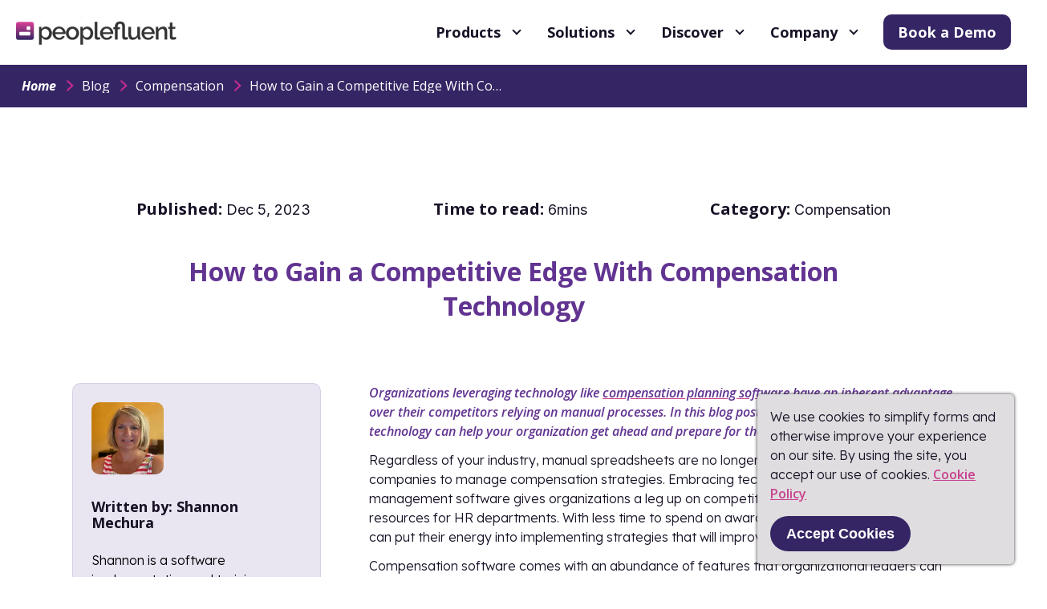

--- FILE ---
content_type: text/html; charset=UTF-8
request_url: https://www.peoplefluent.com/blog/compensation/how-to-gain-competitive-edge-with-compensation-technology/
body_size: 73525
content:
<!DOCTYPE html><html lang="en"><head><meta charSet="utf-8"/><meta http-equiv="x-ua-compatible" content="ie=edge"/><meta name="viewport" content="width=device-width, initial-scale=1, shrink-to-fit=no"/><style data-href="/styles.6e7a356c3ff95c15dbd6.css">@import url(https://fonts.googleapis.com/css2?family=Lexend:wght@300;400;500;600;700&display=swap);@import url(https://fonts.googleapis.com/css2?family=Open+Sans:ital,wght@0,300..800;1,300..800&display=swap);@import url(https://fonts.googleapis.com/css2?family=Raleway:wght@300;400;500;600;700;800&display=swap);@import url(https://fonts.googleapis.com/css2?family=Inter:wght@300;400;500;600;700&display=swap);@-webkit-keyframes imageGrid-module--contentSlide--13Yij{0%{opacity:0;-webkit-transform:translateY(50px);transform:translateY(50px)}to{opacity:1;-webkit-transform:translateY(0);transform:translateY(0)}}@keyframes imageGrid-module--contentSlide--13Yij{0%{opacity:0;-webkit-transform:translateY(50px);transform:translateY(50px)}to{opacity:1;-webkit-transform:translateY(0);transform:translateY(0)}}@-webkit-keyframes imageGrid-module--centerSlide--33Cp9{0%{opacity:0;-webkit-transform:translate(-50%,50px);transform:translate(-50%,50px)}to{opacity:1;-webkit-transform:translate(-50%);transform:translate(-50%)}}@keyframes imageGrid-module--centerSlide--33Cp9{0%{opacity:0;-webkit-transform:translate(-50%,50px);transform:translate(-50%,50px)}to{opacity:1;-webkit-transform:translate(-50%);transform:translate(-50%)}}@-webkit-keyframes imageGrid-module--fadeInOut--2XCpz{50%{opacity:1}}@keyframes imageGrid-module--fadeInOut--2XCpz{50%{opacity:1}}.imageGrid-module--imageGrid--dbjGG h2{font-size:24px}.imageGrid-module--imageGrid--dbjGG .imageGrid-module--images--2jiQy{display:-ms-flexbox;display:flex;margin-right:-8px;margin-left:-8px;-ms-flex-pack:center;justify-content:center}.imageGrid-module--imageGrid--dbjGG .imageGrid-module--images--2jiQy figure{max-width:800px;padding-right:8px;padding-left:8px;margin:0;line-height:0;-ms-flex-positive:1;flex-grow:1;-ms-flex-preferred-size:0;flex-basis:0}.imageGrid-module--imageGrid--dbjGG .imageGrid-module--images--2jiQy img,.imageGrid-module--images--2jiQy[data-cols="1"] figure{max-width:100%}.imageGrid-module--images--2jiQy[data-cols="2"] figure{max-width:50%}.imageGrid-module--images--2jiQy[data-cols="3"] figure{max-width:33.33333%}@-webkit-keyframes multiQuote-module--contentSlide--3czgO{0%{opacity:0;-webkit-transform:translateY(50px);transform:translateY(50px)}to{opacity:1;-webkit-transform:translateY(0);transform:translateY(0)}}@keyframes multiQuote-module--contentSlide--3czgO{0%{opacity:0;-webkit-transform:translateY(50px);transform:translateY(50px)}to{opacity:1;-webkit-transform:translateY(0);transform:translateY(0)}}@-webkit-keyframes multiQuote-module--centerSlide--5gUnD{0%{opacity:0;-webkit-transform:translate(-50%,50px);transform:translate(-50%,50px)}to{opacity:1;-webkit-transform:translate(-50%);transform:translate(-50%)}}@keyframes multiQuote-module--centerSlide--5gUnD{0%{opacity:0;-webkit-transform:translate(-50%,50px);transform:translate(-50%,50px)}to{opacity:1;-webkit-transform:translate(-50%);transform:translate(-50%)}}@-webkit-keyframes multiQuote-module--fadeInOut--RmnxV{50%{opacity:1}}@keyframes multiQuote-module--fadeInOut--RmnxV{50%{opacity:1}}.multiQuote-module--multiQuote--VvC92{background:url(/static/testimonial-image1-2757019d7fef146fa286e53cd0b17016.webp),no-repeat;background-size:100% 100%;padding:32px 40px;border-radius:18px;margin:45px 0}.multiQuote-module--multiQuote__noBottomIndent--1uM0v{margin-bottom:0}@media only screen and (max-width:1023.9375px){.multiQuote-module--multiQuote--VvC92{padding:32px 60px}}@media only screen and (max-width:639.9375px){.multiQuote-module--multiQuote--VvC92{padding:20px;border-radius:18px}}.multiQuote-module--quote--1jzvj{font-family:Open Sans,Helvetica Neue,Helvetica,Arial,sans-serif;font-style:italic;font-weight:600;color:#fff;font-size:20px;line-height:150%}.multiQuote-module--fonts-loading--15fAM .multiQuote-module--quote--1jzvj{font-family:Helvetica Neue,Helvetica,Arial,sans-serif}@media only screen and (max-width:639.9375px){.multiQuote-module--quote--1jzvj{font-size:16px}}.multiQuote-module--author--7mNxe{font-family:Open Sans,Helvetica Neue,Helvetica,Arial,sans-serif;font-style:normal;font-weight:400;color:#fff;font-size:20px;line-height:150%}.multiQuote-module--fonts-loading--15fAM .multiQuote-module--author--7mNxe{font-family:Helvetica Neue,Helvetica,Arial,sans-serif}@media only screen and (max-width:639.9375px){.multiQuote-module--author--7mNxe{font-size:16px}}@-webkit-keyframes iframeEmbed-module--contentSlide--3XbMA{0%{opacity:0;-webkit-transform:translateY(50px);transform:translateY(50px)}to{opacity:1;-webkit-transform:translateY(0);transform:translateY(0)}}@keyframes iframeEmbed-module--contentSlide--3XbMA{0%{opacity:0;-webkit-transform:translateY(50px);transform:translateY(50px)}to{opacity:1;-webkit-transform:translateY(0);transform:translateY(0)}}@-webkit-keyframes iframeEmbed-module--centerSlide--3_7Y9{0%{opacity:0;-webkit-transform:translate(-50%,50px);transform:translate(-50%,50px)}to{opacity:1;-webkit-transform:translate(-50%);transform:translate(-50%)}}@keyframes iframeEmbed-module--centerSlide--3_7Y9{0%{opacity:0;-webkit-transform:translate(-50%,50px);transform:translate(-50%,50px)}to{opacity:1;-webkit-transform:translate(-50%);transform:translate(-50%)}}@-webkit-keyframes iframeEmbed-module--fadeInOut---S8Rl{50%{opacity:1}}@keyframes iframeEmbed-module--fadeInOut---S8Rl{50%{opacity:1}}.iframeEmbed-module--iframeEmbed--1eNNe{position:relative;padding-top:56.25%}.iframeEmbed-module--iframeEmbed--1eNNe iframe{position:absolute;top:0;left:0;width:100%;height:100%}@-webkit-keyframes table-module--contentSlide--3OCj4{0%{opacity:0;-webkit-transform:translateY(50px);transform:translateY(50px)}to{opacity:1;-webkit-transform:translateY(0);transform:translateY(0)}}@keyframes table-module--contentSlide--3OCj4{0%{opacity:0;-webkit-transform:translateY(50px);transform:translateY(50px)}to{opacity:1;-webkit-transform:translateY(0);transform:translateY(0)}}@-webkit-keyframes table-module--centerSlide--1sIVK{0%{opacity:0;-webkit-transform:translate(-50%,50px);transform:translate(-50%,50px)}to{opacity:1;-webkit-transform:translate(-50%);transform:translate(-50%)}}@keyframes table-module--centerSlide--1sIVK{0%{opacity:0;-webkit-transform:translate(-50%,50px);transform:translate(-50%,50px)}to{opacity:1;-webkit-transform:translate(-50%);transform:translate(-50%)}}@-webkit-keyframes table-module--fadeInOut--2XHQF{50%{opacity:1}}@keyframes table-module--fadeInOut--2XHQF{50%{opacity:1}}.table-module--tableTitle--3v7MU{font-family:Open Sans,Helvetica Neue,Helvetica,Arial,sans-serif;font-style:normal;font-weight:700;color:#323232;font-size:18px;line-height:1.5;margin-bottom:16px}.table-module--fonts-loading--2nSrI .table-module--tableTitle--3v7MU{font-family:Helvetica Neue,Helvetica,Arial,sans-serif}@media only screen and (min-width:640px){.table-module--tableTitle--3v7MU{font-size:20px}}@media only screen and (min-width:1024px){.table-module--tableTitle--3v7MU{font-size:22px}}.table-module--table--eKel9{width:100%;border-collapse:collapse;empty-cells:show;table-layout:fixed}.table-module--table--eKel9 td,.table-module--table--eKel9 th{padding:8px;border:1px solid #ebeaeb;word-break:break-word}.table-module--table--eKel9 th{font-size:18px;background-color:#f7f7f7}.table-module--table--eKel9 td{vertical-align:top}@-webkit-keyframes checkList-module--contentSlide--O82_7{0%{opacity:0;-webkit-transform:translateY(50px);transform:translateY(50px)}to{opacity:1;-webkit-transform:translateY(0);transform:translateY(0)}}@keyframes checkList-module--contentSlide--O82_7{0%{opacity:0;-webkit-transform:translateY(50px);transform:translateY(50px)}to{opacity:1;-webkit-transform:translateY(0);transform:translateY(0)}}@-webkit-keyframes checkList-module--centerSlide--1IPp4{0%{opacity:0;-webkit-transform:translate(-50%,50px);transform:translate(-50%,50px)}to{opacity:1;-webkit-transform:translate(-50%);transform:translate(-50%)}}@keyframes checkList-module--centerSlide--1IPp4{0%{opacity:0;-webkit-transform:translate(-50%,50px);transform:translate(-50%,50px)}to{opacity:1;-webkit-transform:translate(-50%);transform:translate(-50%)}}@-webkit-keyframes checkList-module--fadeInOut--7ARCT{50%{opacity:1}}@keyframes checkList-module--fadeInOut--7ARCT{50%{opacity:1}}.checkList-module--checkList--306Cg{padding:32px;list-style:none}@media only screen and (min-width:1024px){.checkList-module--checkList--306Cg{padding:32px 0}}@media only screen and (min-width:1400px){.checkList-module--checkList--306Cg{margin-right:106px;margin-left:106px}}.checkList-module--checkListItem--2goFf{position:relative;padding-bottom:16px;padding-left:32px}.checkList-module--checkListItem--2goFf:after,.checkList-module--checkListItem--2goFf:before{content:"";display:inline-block;position:absolute;border:3px solid #623491}.checkList-module--checkListItem--2goFf:before{top:0;left:0;width:24px;height:24px;margin-right:8px;margin-bottom:-5px;border-radius:50%}.checkList-module--checkListItem--2goFf:after{position:absolute;top:4px;left:7px;width:19px;height:9px;border-width:0 0 3px 3px;-webkit-box-shadow:0 2px 0 0 #fff,inset 0 -2px 0 0 #fff;box-shadow:0 2px 0 0 #fff,inset 0 -2px 0 0 #fff;-webkit-transform:rotate(-40deg);transform:rotate(-40deg)}@-webkit-keyframes toc-module--contentSlide--1l2dC{0%{opacity:0;-webkit-transform:translateY(50px);transform:translateY(50px)}to{opacity:1;-webkit-transform:translateY(0);transform:translateY(0)}}@keyframes toc-module--contentSlide--1l2dC{0%{opacity:0;-webkit-transform:translateY(50px);transform:translateY(50px)}to{opacity:1;-webkit-transform:translateY(0);transform:translateY(0)}}@-webkit-keyframes toc-module--centerSlide--3mPqC{0%{opacity:0;-webkit-transform:translate(-50%,50px);transform:translate(-50%,50px)}to{opacity:1;-webkit-transform:translate(-50%);transform:translate(-50%)}}@keyframes toc-module--centerSlide--3mPqC{0%{opacity:0;-webkit-transform:translate(-50%,50px);transform:translate(-50%,50px)}to{opacity:1;-webkit-transform:translate(-50%);transform:translate(-50%)}}@-webkit-keyframes toc-module--fadeInOut--23rEe{50%{opacity:1}}@keyframes toc-module--fadeInOut--23rEe{50%{opacity:1}}.toc-module--toc--303Hc{background-color:#f4f4f4;padding:32px 0;margin-bottom:32px;border-radius:10px;background-color:#fbfbfb;border:1px solid #e9e9e9}.toc-module--toc--303Hc h3{color:#333!important;padding-left:32px}.toc-module--toc--303Hc a{color:#c7408e;font-weight:700;line-height:32px}.toc-module--toc--303Hc ol{counter-reset:item;color:#f4f4f4;font-weight:700;padding-left:32px}.toc-module--toc--303Hc li{display:block;padding-bottom:0;line-height:2}[id]{scroll-margin-top:150px}@-webkit-keyframes cookieNotice-module--contentSlide--2npph{0%{opacity:0;-webkit-transform:translateY(50px);transform:translateY(50px)}to{opacity:1;-webkit-transform:translateY(0);transform:translateY(0)}}@keyframes cookieNotice-module--contentSlide--2npph{0%{opacity:0;-webkit-transform:translateY(50px);transform:translateY(50px)}to{opacity:1;-webkit-transform:translateY(0);transform:translateY(0)}}@-webkit-keyframes cookieNotice-module--centerSlide--NjbDL{0%{opacity:0;-webkit-transform:translate(-50%,50px);transform:translate(-50%,50px)}to{opacity:1;-webkit-transform:translate(-50%);transform:translate(-50%)}}@keyframes cookieNotice-module--centerSlide--NjbDL{0%{opacity:0;-webkit-transform:translate(-50%,50px);transform:translate(-50%,50px)}to{opacity:1;-webkit-transform:translate(-50%);transform:translate(-50%)}}@-webkit-keyframes cookieNotice-module--fadeInOut--Yn6CW{50%{opacity:1}}@keyframes cookieNotice-module--fadeInOut--Yn6CW{50%{opacity:1}}.cookieNotice-module--cookieNotice--2eoI3{position:fixed;right:16px;bottom:16px;width:320px;padding:16px;background-color:#dfdddf;border-radius:5px;-webkit-box-shadow:0 0 4px 0 #323232;box-shadow:0 0 4px 0 #323232;z-index:10}.cookieNotice-module--cookieNoticeButton--2C0iv{font-family:foco,Helvetica Neue,Helvetica,Arial,sans-serif;font-style:normal;font-weight:700;-webkit-transition-duration:.25s;transition-duration:.25s;-webkit-transition-property:background,color;transition-property:background,color;-webkit-transition-timing-function:ease;transition-timing-function:ease;display:block;padding:12px 20px;margin-top:16px;color:#fff;font-size:18px;background-color:#352564;border-radius:24px;cursor:pointer}.cookieNotice-module--fonts-loading--195KD .cookieNotice-module--cookieNoticeButton--2C0iv{font-family:Helvetica Neue,Helvetica,Arial,sans-serif}.cookieNotice-module--cookieNoticeButton--2C0iv:hover{background-color:#d64598}@-webkit-keyframes button-module--contentSlide--2hHGy{0%{opacity:0;-webkit-transform:translateY(50px);transform:translateY(50px)}to{opacity:1;-webkit-transform:translateY(0);transform:translateY(0)}}@keyframes button-module--contentSlide--2hHGy{0%{opacity:0;-webkit-transform:translateY(50px);transform:translateY(50px)}to{opacity:1;-webkit-transform:translateY(0);transform:translateY(0)}}@-webkit-keyframes button-module--centerSlide--jziqr{0%{opacity:0;-webkit-transform:translate(-50%,50px);transform:translate(-50%,50px)}to{opacity:1;-webkit-transform:translate(-50%);transform:translate(-50%)}}@keyframes button-module--centerSlide--jziqr{0%{opacity:0;-webkit-transform:translate(-50%,50px);transform:translate(-50%,50px)}to{opacity:1;-webkit-transform:translate(-50%);transform:translate(-50%)}}@-webkit-keyframes button-module--fadeInOut--3B-G1{50%{opacity:1}}@keyframes button-module--fadeInOut--3B-G1{50%{opacity:1}}.button-module--default--26EBu,.button-module--invertedPrimary--Ddr9Q,.button-module--invertedSecondary--3Sho_,.button-module--primary--2odan,.button-module--secondary--nr7us,[data-type=invertedPrimary],[data-type=invertedSecondary],[data-type=primary],[data-type=primaryVariant2],[data-type=secondary],[data-type=secondaryVariant2]{-webkit-transition-duration:.25s;transition-duration:.25s;-webkit-transition-property:color,background;transition-property:color,background;-webkit-transition-timing-function:ease;transition-timing-function:ease;font-family:Open Sans,Helvetica Neue,Helvetica,Arial,sans-serif;font-style:normal;font-weight:700;position:relative;display:inline-block;padding:8px 28px;font-size:18px;border-radius:6px;cursor:pointer;color:#fff;background:#352564}.button-module--fonts-loading--3Xdi1 .button-module--default--26EBu,.button-module--fonts-loading--3Xdi1 .button-module--invertedPrimary--Ddr9Q,.button-module--fonts-loading--3Xdi1 .button-module--invertedSecondary--3Sho_,.button-module--fonts-loading--3Xdi1 .button-module--primary--2odan,.button-module--fonts-loading--3Xdi1 .button-module--secondary--nr7us,.button-module--fonts-loading--3Xdi1 [data-type=invertedPrimary],.button-module--fonts-loading--3Xdi1 [data-type=invertedSecondary],.button-module--fonts-loading--3Xdi1 [data-type=primary],.button-module--fonts-loading--3Xdi1 [data-type=primaryVariant2],.button-module--fonts-loading--3Xdi1 [data-type=secondary],.button-module--fonts-loading--3Xdi1 [data-type=secondaryVariant2]{font-family:Helvetica Neue,Helvetica,Arial,sans-serif}.button-module--default--26EBu:hover,.button-module--invertedPrimary--Ddr9Q:hover,.button-module--invertedSecondary--3Sho_:hover,.button-module--primary--2odan:hover,.button-module--secondary--nr7us:hover,:hover[data-type=invertedPrimary],:hover[data-type=invertedSecondary],:hover[data-type=primary],:hover[data-type=primaryVariant2],:hover[data-type=secondary],:hover[data-type=secondaryVariant2]{background:#d64598}.button-module--primary--2odan,[data-type=primary]{background:#352564}.button-module--primary--2odan:hover,[data-type=primary]:hover{background:#d64598}[data-type=primaryVariant2]{font-family:Open Sans,Helvetica Neue,Helvetica,Arial,sans-serif;font-style:normal;font-weight:600;background:#34508e;color:#fff;font-size:1.25rem;padding:3px 15px}.button-module--fonts-loading--3Xdi1 [data-type=primaryVariant2]{font-family:Helvetica Neue,Helvetica,Arial,sans-serif}[data-type=primaryVariant2]:hover{background:#d64598}.button-module--invertedPrimary--Ddr9Q,[data-type=invertedPrimary]{padding:7px 27px;color:#191226;background:#fff;border:1px solid #352564}.button-module--invertedPrimary--Ddr9Q:hover,[data-type=invertedPrimary]:hover{border-color:#d64598;background:#fff}.button-module--secondary--nr7us,[data-type=secondary]{background-color:#d64598}.button-module--secondary--nr7us:hover,[data-type=secondary]:hover{background:#352564}[data-type=secondaryVariant2]{font-family:Open Sans,Helvetica Neue,Helvetica,Arial,sans-serif;font-style:normal;font-weight:600;background:#fff;border:1px solid #34508e;color:#34508e;font-size:1.25rem;padding:3px 15px}.button-module--fonts-loading--3Xdi1 [data-type=secondaryVariant2]{font-family:Helvetica Neue,Helvetica,Arial,sans-serif}[data-type=secondaryVariant2]:hover{border-color:#d64598;color:#d64598;background:#fff}.button-module--invertedSecondary--3Sho_,[data-type=invertedSecondary]{padding:7px 27px;border:1px solid #d64598;color:#d64598;background:#fff}.button-module--invertedSecondary--3Sho_:hover,[data-type=invertedSecondary]:hover{border-color:#352564;color:#352564}.button-module--action--1EszJ,[data-action=true]{padding:8px 42px 8px 18px}.button-module--action--1EszJ:after,[data-action=true]:after{content:"";position:absolute;background:url([data-uri]);background-repeat:no-repeat;width:14px;height:17px;top:30%;right:10px}[data-action=true][data-type=invertedPrimary]:after{background:url([data-uri]);background-repeat:no-repeat}.button-module--fixed--22N9P{min-width:150px;text-align:center}.button-module--ghost--20gtq,[data-type=ghost]{border-radius:unset;background-color:unset;padding:0;color:#623491}.button-module--ghost--20gtq:hover,[data-type=ghost]:hover{background:unset}.button-module--ghostSecondary--1pAUt,[data-type=ghostSecondary]{border-radius:unset;background-color:unset;padding:0;color:#c7408e}.button-module--ghostSecondary--1pAUt:hover,[data-type=ghostSecondary]:hover{background:unset}@-webkit-keyframes richText-module--contentSlide--2E9Bi{0%{opacity:0;-webkit-transform:translateY(50px);transform:translateY(50px)}to{opacity:1;-webkit-transform:translateY(0);transform:translateY(0)}}@keyframes richText-module--contentSlide--2E9Bi{0%{opacity:0;-webkit-transform:translateY(50px);transform:translateY(50px)}to{opacity:1;-webkit-transform:translateY(0);transform:translateY(0)}}@-webkit-keyframes richText-module--centerSlide--2wE_e{0%{opacity:0;-webkit-transform:translate(-50%,50px);transform:translate(-50%,50px)}to{opacity:1;-webkit-transform:translate(-50%);transform:translate(-50%)}}@keyframes richText-module--centerSlide--2wE_e{0%{opacity:0;-webkit-transform:translate(-50%,50px);transform:translate(-50%,50px)}to{opacity:1;-webkit-transform:translate(-50%);transform:translate(-50%)}}@-webkit-keyframes richText-module--fadeInOut--27L1X{50%{opacity:1}}@keyframes richText-module--fadeInOut--27L1X{50%{opacity:1}}.richText-module--richText--2c4dh{line-height:1.5}.richText-module--richText--2c4dh div>:last-child{margin-bottom:0}.richText-module--richText--2c4dh h1,.richText-module--richText--2c4dh h2,.richText-module--richText--2c4dh h3,.richText-module--richText--2c4dh h4,.richText-module--richText--2c4dh h5,.richText-module--richText--2c4dh h6{font-family:Open Sans,Helvetica Neue,Helvetica,Arial,sans-serif;font-style:normal;font-weight:700;color:#623491;line-height:normal;margin-bottom:20px}.richText-module--fonts-loading--33eMs .richText-module--richText--2c4dh h1,.richText-module--fonts-loading--33eMs .richText-module--richText--2c4dh h2,.richText-module--fonts-loading--33eMs .richText-module--richText--2c4dh h3,.richText-module--fonts-loading--33eMs .richText-module--richText--2c4dh h4,.richText-module--fonts-loading--33eMs .richText-module--richText--2c4dh h5,.richText-module--fonts-loading--33eMs .richText-module--richText--2c4dh h6{font-family:Helvetica Neue,Helvetica,Arial,sans-serif}.richText-module--richText--2c4dh p{font-family:Lexend,Helvetica Neue,Helvetica,Arial,sans-serif;font-style:normal;font-weight:300;color:#191226;font-size:16px;margin-bottom:12px;line-height:150%}.richText-module--fonts-loading--33eMs .richText-module--richText--2c4dh p{font-family:Helvetica Neue,Helvetica,Arial,sans-serif}.richText-module--richText--2c4dh a{font-size:16px}.richText-module--richText--2c4dh a[data-type=ghostSecondary]{display:inline;text-decoration:underline;font-weight:600}.richText-module--richText--2c4dh strong{font-family:Open Sans,Helvetica Neue,Helvetica,Arial,sans-serif;font-style:normal;font-weight:600;color:#623491;line-height:150%}.richText-module--fonts-loading--33eMs .richText-module--richText--2c4dh strong{font-family:Helvetica Neue,Helvetica,Arial,sans-serif}.richText-module--richText--2c4dh figure{display:block;max-width:800px;margin:0 auto 16px}.richText-module--richText--2c4dh img{width:100%}.richText-module--richText--2c4dh figcaption{font-size:14px;color:#323232}.richText-module--richText--2c4dh blockquote{font-family:Open Sans,Helvetica Neue,Helvetica,Arial,sans-serif;font-style:italic;font-weight:600;padding:32px 0;position:relative;color:#8670b2;font-size:20px;line-height:150%;text-align:start}.richText-module--fonts-loading--33eMs .richText-module--richText--2c4dh blockquote{font-family:Helvetica Neue,Helvetica,Arial,sans-serif}.richText-module--richText--2c4dh blockquote:after,.richText-module--richText--2c4dh blockquote:before{content:"";position:absolute;top:0;left:0;right:0;height:1px;background-image:-webkit-gradient(linear,left top,right top,color-stop(10%,#333),color-stop(0,hsla(0,0%,100%,0)));background-image:linear-gradient(90deg,#333 10%,hsla(0,0%,100%,0) 0);background-position:top;background-size:8px 1px;background-repeat:repeat-x;width:100%;-webkit-transform:unset;transform:unset}.richText-module--richText--2c4dh blockquote:after{top:auto;bottom:0}.richText-module--richText--2c4dh div>ul,.richText-module--richText--2c4dh div>ul li ul{list-style:disc;padding-left:32px}.richText-module--richText--2c4dh div>ol{list-style:decimal;padding-left:32px}.richText-module--richText--2c4dh li{font-family:Lexend,Helvetica Neue,Helvetica,Arial,sans-serif;font-style:normal;font-weight:300;color:#191226;font-size:16px;line-height:150%}.richText-module--fonts-loading--33eMs .richText-module--richText--2c4dh li{font-family:Helvetica Neue,Helvetica,Arial,sans-serif}.richText-module--richText--2c4dh li:last-child{margin-bottom:0}.richText-module--richText--2c4dh address{max-width:380px;padding:8px;font-size:14px;border:1px solid #ebeaeb;border-radius:10px}@-webkit-keyframes breadcrumbs-module--contentSlide--28PyT{0%{opacity:0;-webkit-transform:translateY(50px);transform:translateY(50px)}to{opacity:1;-webkit-transform:translateY(0);transform:translateY(0)}}@keyframes breadcrumbs-module--contentSlide--28PyT{0%{opacity:0;-webkit-transform:translateY(50px);transform:translateY(50px)}to{opacity:1;-webkit-transform:translateY(0);transform:translateY(0)}}@-webkit-keyframes breadcrumbs-module--centerSlide--1eXOz{0%{opacity:0;-webkit-transform:translate(-50%,50px);transform:translate(-50%,50px)}to{opacity:1;-webkit-transform:translate(-50%);transform:translate(-50%)}}@keyframes breadcrumbs-module--centerSlide--1eXOz{0%{opacity:0;-webkit-transform:translate(-50%,50px);transform:translate(-50%,50px)}to{opacity:1;-webkit-transform:translate(-50%);transform:translate(-50%)}}@-webkit-keyframes breadcrumbs-module--fadeInOut--3sLw3{50%{opacity:1}}@keyframes breadcrumbs-module--fadeInOut--3sLw3{50%{opacity:1}}.breadcrumbs-module--breadcrumbs--WXC4q{position:-webkit-sticky;position:sticky;top:80px;left:0;background-color:#352564;z-index:3}@media only screen and (max-width:1023.9375px){.breadcrumbs-module--breadcrumbs--WXC4q{top:48px}}@media only screen and (max-width:1023.9375px){.breadcrumbs-module--breadcrumbsAlt--3c2jg{display:none}}.breadcrumbs-module--breadcrumbsInner--2l7P0{max-width:1384px;margin:0 auto}.breadcrumbs-module--breadcrumbs--WXC4q ul{display:-ms-flexbox;display:flex;-ms-flex-align:center;align-items:center;padding:18px 27px;height:54px}.breadcrumbs-module--breadcrumbs--WXC4q ul>:not(:last-child){margin-right:32px}.breadcrumbs-module--breadcrumbs--WXC4q ul li a,.breadcrumbs-module--breadcrumbs--WXC4q ul li p{max-width:320px;overflow:hidden;white-space:nowrap;text-overflow:ellipsis}.breadcrumbs-module--breadcrumbs--WXC4q ul li:first-child a{font-family:Open Sans,Helvetica Neue,Helvetica,Arial,sans-serif;font-style:italic;font-weight:700;color:#fff;font-size:16px;line-height:1}.breadcrumbs-module--fonts-loading--37s8f .breadcrumbs-module--breadcrumbs--WXC4q ul li:first-child a{font-family:Helvetica Neue,Helvetica,Arial,sans-serif}.breadcrumbs-module--breadcrumbs--WXC4q:not(.breadcrumbs-module--breadcrumbsAlt--3c2jg) li{display:-ms-flexbox;display:flex;position:relative;-ms-flex-align:center;align-items:center}@media only screen and (max-width:1023.9375px){.breadcrumbs-module--breadcrumbs--WXC4q li:not(:nth-last-child(2)){display:none}}.breadcrumbs-module--breadcrumbs--WXC4q li a,.breadcrumbs-module--breadcrumbs--WXC4q li p{font-family:Open Sans,Helvetica Neue,Helvetica,Arial,sans-serif;font-style:normal;font-weight:400;-webkit-transition-duration:.25s;transition-duration:.25s;-webkit-transition-property:color;transition-property:color;-webkit-transition-timing-function:ease;transition-timing-function:ease;color:#fff}.breadcrumbs-module--fonts-loading--37s8f .breadcrumbs-module--breadcrumbs--WXC4q li a,.breadcrumbs-module--fonts-loading--37s8f .breadcrumbs-module--breadcrumbs--WXC4q li p{font-family:Helvetica Neue,Helvetica,Arial,sans-serif}.breadcrumbs-module--breadcrumbs--WXC4q li a{width:-webkit-max-content;width:-moz-max-content;width:max-content}.breadcrumbs-module--breadcrumbs--WXC4q li a,.breadcrumbs-module--breadcrumbs--WXC4q li span{position:relative}.breadcrumbs-module--breadcrumbs--WXC4q li a:after,.breadcrumbs-module--breadcrumbs--WXC4q li span:after{-webkit-transition-duration:.25s;transition-duration:.25s;-webkit-transition-property:-webkit-transform;transition-property:-webkit-transform;transition-property:transform;transition-property:transform,-webkit-transform;-webkit-transition-timing-function:ease;transition-timing-function:ease;content:"";display:block;position:absolute;right:-4px;bottom:-2px;left:-4px;height:5px;background-color:#d64598;-webkit-transform-origin:0 0;transform-origin:0 0;-webkit-transform:scaleX(0) skew(-15deg);transform:scaleX(0) skew(-15deg);will-change:transform;z-index:-1}.breadcrumbs-module--breadcrumbs--WXC4q li a:hover:after,.breadcrumbs-module--breadcrumbs--WXC4q li span:hover:after{-webkit-transform:scaleX(1) skew(-15deg);transform:scaleX(1) skew(-15deg)}.breadcrumbs-module--active--3CwJU a:after,.breadcrumbs-module--active--3CwJU span:after{-webkit-transform:scaleX(1) skew(-15deg)!important;transform:scaleX(1) skew(-15deg)!important}.breadcrumbs-module--bold--sHd7g a{font-weight:700!important}.breadcrumbs-module--before--3wesW{-ms-flex-align:center;align-items:center;display:-ms-flexbox;display:flex;position:relative}.breadcrumbs-module--before--3wesW:before{content:"";left:-22px}.breadcrumbs-module--before--3wesW:before,.breadcrumbs-module--breadcrumbs--WXC4q:not(.breadcrumbs-module--breadcrumbsAlt--3c2jg) li:after,.breadcrumbs-module--breadcrumbs--WXC4q:not(.breadcrumbs-module--breadcrumbsAlt--3c2jg) li:before{position:absolute;background:url([data-uri]);background-repeat:no-repeat;background-size:contain;height:8px;width:15px;-webkit-transform:rotate(-90deg);transform:rotate(-90deg)}.breadcrumbs-module--breadcrumbs--WXC4q:not(.breadcrumbs-module--breadcrumbsAlt--3c2jg) li:before{-webkit-transform:rotate(90deg);transform:rotate(90deg);left:-25px}@media only screen and (max-width:1023.9375px){.breadcrumbs-module--breadcrumbs--WXC4q:not(.breadcrumbs-module--breadcrumbsAlt--3c2jg) li:before{content:""}}.breadcrumbs-module--breadcrumbs--WXC4q:not(.breadcrumbs-module--breadcrumbsAlt--3c2jg) li:after{right:-25px}@media only screen and (min-width:1024px){.breadcrumbs-module--breadcrumbs--WXC4q:not(.breadcrumbs-module--breadcrumbsAlt--3c2jg) li:after{content:""}}.breadcrumbs-module--breadcrumbs--WXC4q li:last-child:after{display:none}.breadcrumbs-module--breadcrumbs--WXC4q li span img{width:32px;height:32px;margin-right:8px}@-webkit-keyframes imageSection-module--contentSlide--1yC64{0%{opacity:0;-webkit-transform:translateY(50px);transform:translateY(50px)}to{opacity:1;-webkit-transform:translateY(0);transform:translateY(0)}}@keyframes imageSection-module--contentSlide--1yC64{0%{opacity:0;-webkit-transform:translateY(50px);transform:translateY(50px)}to{opacity:1;-webkit-transform:translateY(0);transform:translateY(0)}}@-webkit-keyframes imageSection-module--centerSlide--2v23Y{0%{opacity:0;-webkit-transform:translate(-50%,50px);transform:translate(-50%,50px)}to{opacity:1;-webkit-transform:translate(-50%);transform:translate(-50%)}}@keyframes imageSection-module--centerSlide--2v23Y{0%{opacity:0;-webkit-transform:translate(-50%,50px);transform:translate(-50%,50px)}to{opacity:1;-webkit-transform:translate(-50%);transform:translate(-50%)}}@-webkit-keyframes imageSection-module--fadeInOut--3UBSn{50%{opacity:1}}@keyframes imageSection-module--fadeInOut--3UBSn{50%{opacity:1}}.imageSection-module--imageSection--3uVbt{max-width:1400px;margin-right:auto;margin-left:auto;padding:55px 90px;position:relative;display:-ms-flexbox;display:flex;-ms-flex-direction:column;flex-direction:column;-ms-flex-align:center;align-items:center}.imageSection-module--imageSection--3uVbt>svg{position:absolute;top:50%;left:0;height:110%;max-height:500px;-webkit-filter:grayscale(100%);filter:grayscale(100%);opacity:.05;-webkit-transform:translate(-50%,-50%);transform:translate(-50%,-50%);z-index:-1}.imageSection-module--imageSection__noneTopIndent--3cp68{padding-top:0}.imageSection-module--imageSection__smallTopIndent--2Ld7P{padding-top:55px}.imageSection-module--imageSection__bigTopIndent--jOOg_{padding-top:115px}.imageSection-module--imageSection__noneBottomIndent--2HC8F{padding-bottom:0}.imageSection-module--imageSection__smallBottomIndent--1DK9e{padding-bottom:55px}.imageSection-module--imageSection__bigBottomIndent--2fmCu{padding-bottom:115px}.imageSection-module--imageSection__smallSideIndent--1Lqge{padding-left:30px;padding-right:30px}.imageSection-module--imageSection__bigSideIndent--3UBgt{padding-left:90px;padding-right:90px}.imageSection-module--imageSection__noneSideIndent--2A2P4{padding-left:0;padding-right:0}@media only screen and (max-width:1023.9375px){.imageSection-module--imageSection--3uVbt{padding:60px 30px}.imageSection-module--imageSection--3uVbt svg{display:none}}.imageSection-module--imageSectionContent--3Mqyo{display:grid;gap:65px;grid-template-columns:minmax(300px,570px) minmax(300px,500px);grid-template-areas:"text image";max-width:1160px;width:100%}@media only screen and (max-width:1023.9375px){.imageSection-module--imageSectionContent--3Mqyo{grid-template-columns:1fr;grid-template-areas:"text" "image";gap:20px}}.imageSection-module--imageSectionContent--3Mqyo.imageSection-module--rowReverse--id3RD>svg{right:0;left:auto;-webkit-transform:translate(50%,-50%);transform:translate(50%,-50%)}@media only screen and (min-width:1024px){.imageSection-module--imageSectionContent--3Mqyo.imageSection-module--rowReverse--id3RD{grid-template-areas:"image text";grid-template-columns:minmax(300px,500px) minmax(300px,570px)}}.imageSection-module--imageSectionContent--3Mqyo.imageSection-module--noImage--3LhAl{grid-template-columns:auto;gap:unset}.imageSection-module--imageSectionContent--3Mqyo.imageSection-module--noImage--3LhAl>*{max-width:1160px}.imageSection-module--imageSectionText--3VYsV{grid-area:text;display:-ms-flexbox;display:flex;-ms-flex-direction:column;flex-direction:column;-ms-flex-pack:center;justify-content:center}.imageSection-module--imageSectionCtas--1Ilki{margin-top:16px;margin-right:-16px;margin-left:-16px}.imageSection-module--imageSectionCtas--1Ilki>a{margin-top:8px;margin-right:16px;margin-left:16px}.imageSection-module--imageSectionTitle--JJME9{font-family:Open Sans,Helvetica Neue,Helvetica,Arial,sans-serif;font-style:normal;font-weight:700;color:#623491;font-size:32px;line-height:normal;margin-bottom:40px;font-size:32px!important;text-align:center}.imageSection-module--fonts-loading--VRaJw .imageSection-module--imageSectionTitle--JJME9{font-family:Helvetica Neue,Helvetica,Arial,sans-serif}.imageSection-module--imageSectionTitle--JJME9 svg{width:60px;margin-right:16px;margin-bottom:0;vertical-align:middle}.imageSection-module--imageSectionImage--3MNED{display:-ms-flexbox;display:flex;-ms-flex-align:center;align-items:center;-ms-flex-pack:end;justify-content:flex-end}.imageSection-module--imageSectionImage--3MNED figure{display:block;max-width:500px}@media only screen and (max-width:1023.9375px){.imageSection-module--imageSectionImage--3MNED figure{margin-top:32px}}.imageSection-module--imageSectionImage--3MNED img,.imageSection-module--imageSectionImage--3MNED video{display:block;width:100%;max-width:500px;margin:0 auto}.imageSection-module--imageSectionImage--3MNED figcaption{padding:4px 16px;font-size:14px;color:#323232;text-align:center}.imageSection-module--imageSectionImageReversed--26SF-{-ms-flex-pack:start;justify-content:flex-start}.slick-slider{-webkit-box-sizing:border-box;box-sizing:border-box;-webkit-user-select:none;-moz-user-select:none;-ms-user-select:none;user-select:none;-webkit-touch-callout:none;-khtml-user-select:none;-ms-touch-action:pan-y;touch-action:pan-y;-webkit-tap-highlight-color:transparent}.slick-list,.slick-slider{position:relative;display:block}.slick-list{overflow:hidden;margin:0;padding:0}.slick-list:focus{outline:none}.slick-list.dragging{cursor:pointer;cursor:hand}.slick-slider .slick-list,.slick-slider .slick-track{-webkit-transform:translateZ(0);transform:translateZ(0)}.slick-track{position:relative;top:0;left:0;display:block;margin-left:auto;margin-right:auto}.slick-track:after,.slick-track:before{display:table;content:""}.slick-track:after{clear:both}.slick-loading .slick-track{visibility:hidden}.slick-slide{display:none;float:left;height:100%;min-height:1px}[dir=rtl] .slick-slide{float:right}.slick-slide img{display:block}.slick-slide.slick-loading img{display:none}.slick-slide.dragging img{pointer-events:none}.slick-initialized .slick-slide{display:block}.slick-loading .slick-slide{visibility:hidden}.slick-vertical .slick-slide{display:block;height:auto;border:1px solid transparent}.slick-arrow.slick-hidden{display:none}.slick-loading .slick-list{background:#fff url([data-uri]) 50% no-repeat}@font-face{font-family:slick;font-weight:400;font-style:normal;src:url([data-uri]);src:url([data-uri]?#iefix) format("embedded-opentype"),url([data-uri]) format("woff"),url([data-uri]) format("truetype"),url([data-uri]) format("svg")}.slick-next,.slick-prev{font-size:0;line-height:0;position:absolute;top:50%;display:block;width:20px;height:20px;padding:0;-webkit-transform:translateY(-50%);transform:translateY(-50%);cursor:pointer;border:none}.slick-next,.slick-next:focus,.slick-next:hover,.slick-prev,.slick-prev:focus,.slick-prev:hover{color:transparent;outline:none;background:transparent}.slick-next:focus:before,.slick-next:hover:before,.slick-prev:focus:before,.slick-prev:hover:before{opacity:1}.slick-next.slick-disabled:before,.slick-prev.slick-disabled:before{opacity:.25}.slick-next:before,.slick-prev:before{font-family:slick;font-size:20px;line-height:1;opacity:.75;color:#fff;-webkit-font-smoothing:antialiased;-moz-osx-font-smoothing:grayscale}.slick-prev{left:-25px}[dir=rtl] .slick-prev{right:-25px;left:auto}.slick-prev:before{content:"\2190"}[dir=rtl] .slick-prev:before{content:"\2192"}.slick-next{right:-25px}[dir=rtl] .slick-next{right:auto;left:-25px}.slick-next:before{content:"\2192"}[dir=rtl] .slick-next:before{content:"\2190"}.slick-dotted.slick-slider{margin-bottom:30px}.slick-dots{position:absolute;bottom:-25px;display:block;width:100%;padding:0;margin:0;list-style:none;text-align:center}.slick-dots li{position:relative;display:inline-block;margin:0 5px;padding:0}.slick-dots li,.slick-dots li button{width:20px;height:20px;cursor:pointer}.slick-dots li button{font-size:0;line-height:0;display:block;padding:5px;color:transparent;border:0;outline:none;background:transparent}.slick-dots li button:focus,.slick-dots li button:hover{outline:none}.slick-dots li button:focus:before,.slick-dots li button:hover:before{opacity:1}.slick-dots li button:before{font-family:slick;font-size:6px;line-height:20px;position:absolute;top:0;left:0;width:20px;height:20px;content:"\2022";text-align:center;opacity:.25;color:#000;-webkit-font-smoothing:antialiased;-moz-osx-font-smoothing:grayscale}.slick-dots li.slick-active button:before{opacity:.75;color:#000}.testimonial-section{position:relative}.bottomIndent{margin-bottom:55px}.sliderInner{padding:15px 20px 135px;background-color:#352564;margin-bottom:85px}.sliderInner .slick-track{display:-ms-flexbox;display:flex;-ms-flex-align:center;align-items:center}.sliderInner.noSlideLogo{padding:35px 30px}.sliderInner.none{padding:0 0 90px;background-color:transparent;margin-bottom:0}.sliderInner.none .slideInner{background-color:rgba(35,25,64,.6);margin-bottom:40px}@media only screen and (max-width:639.9375px){.sliderInner.none{padding:0 0 50px}.sliderInner.none .slideInner{margin-bottom:20px}}.sliderInner.image{background:url(/static/testimonial-image1-2757019d7fef146fa286e53cd0b17016.webp),no-repeat;background-size:100% 100%}.sliderInner.image .slideInner{background-color:rgba(35,25,64,.6);margin-bottom:40px}@media only screen and (max-width:639.9375px){.sliderInner.image .slideInner{margin-bottom:20px}}.sliderInner.second{background:url(/static/testimonial-image2-45f741c31994be1ef39d646c25fa756c.png),no-repeat;background-size:100% 100%}.sliderInner.single{margin-bottom:0}.sliderInner.single .slide{font-size:28px;line-height:42px}.sliderInner.multipleAndCtas .slide{font-size:40px;line-height:normal}.sliderInner .slick-slider{margin:0 auto;max-width:1000px}.sliderInner .slick-dots li button:before{color:#fff;font-size:8px}@media only screen and (min-width:1024px){.sliderInner .sliderArrow{position:absolute;top:40%;cursor:pointer;width:60px;height:60px;background:url([data-uri]);background-size:contain;background-repeat:no-repeat;z-index:1}.sliderInner .sliderArrow:focus{outline:none}.sliderInner .prev{left:0;-webkit-transform:rotate(180deg);transform:rotate(180deg)}.sliderInner .next{right:0}}@media only screen and (max-width:639.9375px){.sliderInner{padding-bottom:95px}}.slide{font-family:Open Sans,Helvetica Neue,Helvetica,Arial,sans-serif;font-style:normal;font-weight:700;color:#fff;text-align:center;font-size:28px;line-height:normal}.fonts-loading .slide{font-family:Helvetica Neue,Helvetica,Arial,sans-serif}@media only screen and (max-width:1023.9375px){.slide{font-size:24px!important;line-height:35px!important}}@media only screen and (max-width:639.9375px){.slide{font-size:16px!important;line-height:24px!important}}.slideInner{padding:30px 50px;margin-bottom:10px}@media only screen and (max-width:639.9375px){.slideInner{padding:15px}}.slideName{margin-top:20px;font-size:22px}.sliderNav{max-width:1400px;margin-right:auto;margin-left:auto;background-color:#fff;overflow:hidden;border:1px solid #eee;border-radius:10px;position:absolute;right:0;left:0;max-width:90%!important;bottom:-60px}.sliderNav .slick-slide{display:-ms-flexbox;display:flex;height:120px;padding:16px;-ms-flex-align:center;align-items:center;-ms-flex-pack:center;justify-content:center}.sliderNav .slick-slide img{-webkit-filter:grayscale(100%);filter:grayscale(100%);width:120px;max-width:100%;-webkit-transform:scale(1);transform:scale(1);-webkit-transition:-webkit-transform .5s;transition:-webkit-transform .5s;transition:transform .5s;transition:transform .5s,-webkit-transform .5s}.sliderNav .slick-slide.slick-current img{-webkit-filter:grayscale(0);filter:grayscale(0);-webkit-transform:scale(1.2);transform:scale(1.2)}.sliderNav .slick-track{display:-ms-flexbox;display:flex;-ms-flex-pack:center;justify-content:center}.sliderNav.none{bottom:-100px;max-width:unset!important}@media only screen and (max-width:639.9375px){.sliderNav.none{bottom:-80px}}.sliderNav.single{border:unset;bottom:35px;background-color:transparent}@media only screen and (max-width:639.9375px){.sliderNav.single{bottom:20px}}.sliderNav.multipleAndCtas{bottom:11%}@media only screen and (max-width:1023.9375px){.sliderNav.multipleAndCtas{bottom:13%}}@media only screen and (max-width:639.9375px){.sliderNav.multipleAndCtas{bottom:20%}}.sliderNav.singleAndCtas{bottom:25%}@media only screen and (max-width:639.9375px){.sliderNav{bottom:-40px}.sliderNav .slick-slide{height:80px;padding:10px}}.sliderCta{max-width:1400px;margin:50px auto 60px;text-align:center}.sliderCta a{font-size:20px;line-height:150%;padding:4px 15px;border-radius:10px}.sliderNav{width:100%}.slick-slide{width:280px}@-webkit-keyframes bannerSection-module--contentSlide--10GhL{0%{opacity:0;-webkit-transform:translateY(50px);transform:translateY(50px)}to{opacity:1;-webkit-transform:translateY(0);transform:translateY(0)}}@keyframes bannerSection-module--contentSlide--10GhL{0%{opacity:0;-webkit-transform:translateY(50px);transform:translateY(50px)}to{opacity:1;-webkit-transform:translateY(0);transform:translateY(0)}}@-webkit-keyframes bannerSection-module--centerSlide--3F8DO{0%{opacity:0;-webkit-transform:translate(-50%,50px);transform:translate(-50%,50px)}to{opacity:1;-webkit-transform:translate(-50%);transform:translate(-50%)}}@keyframes bannerSection-module--centerSlide--3F8DO{0%{opacity:0;-webkit-transform:translate(-50%,50px);transform:translate(-50%,50px)}to{opacity:1;-webkit-transform:translate(-50%);transform:translate(-50%)}}@-webkit-keyframes bannerSection-module--fadeInOut--2pEVM{50%{opacity:1}}@keyframes bannerSection-module--fadeInOut--2pEVM{50%{opacity:1}}.bannerSection-module--banner--2-s1l{display:-ms-flexbox;display:flex;-ms-flex-pack:center;justify-content:center;padding:115px 90px;border-bottom:18px solid rgba(133,112,178,.18)}@media only screen and (max-width:1023.9375px){.bannerSection-module--banner--2-s1l{padding:60px 30px}}.bannerSection-module--bannerContent--3JfqX{max-width:1100px}.bannerSection-module--bannerContent--3JfqX p{font-family:Lexend,Helvetica Neue,Helvetica,Arial,sans-serif;font-style:normal;font-weight:300;font-size:16px;line-height:150%}.bannerSection-module--fonts-loading--155YA .bannerSection-module--bannerContent--3JfqX p{font-family:Helvetica Neue,Helvetica,Arial,sans-serif}.bannerSection-module--bannerTitle--2T3tu{font-family:Open Sans,Helvetica Neue,Helvetica,Arial,sans-serif;font-style:normal;font-weight:700;font-size:32px;color:#623491;line-height:normal;margin-bottom:30px}.bannerSection-module--fonts-loading--155YA .bannerSection-module--bannerTitle--2T3tu{font-family:Helvetica Neue,Helvetica,Arial,sans-serif}@-webkit-keyframes productsBanner-module--contentSlide--3IDrj{0%{opacity:0;-webkit-transform:translateY(50px);transform:translateY(50px)}to{opacity:1;-webkit-transform:translateY(0);transform:translateY(0)}}@keyframes productsBanner-module--contentSlide--3IDrj{0%{opacity:0;-webkit-transform:translateY(50px);transform:translateY(50px)}to{opacity:1;-webkit-transform:translateY(0);transform:translateY(0)}}@-webkit-keyframes productsBanner-module--centerSlide--3D9BR{0%{opacity:0;-webkit-transform:translate(-50%,50px);transform:translate(-50%,50px)}to{opacity:1;-webkit-transform:translate(-50%);transform:translate(-50%)}}@keyframes productsBanner-module--centerSlide--3D9BR{0%{opacity:0;-webkit-transform:translate(-50%,50px);transform:translate(-50%,50px)}to{opacity:1;-webkit-transform:translate(-50%);transform:translate(-50%)}}@-webkit-keyframes productsBanner-module--fadeInOut--3CI16{50%{opacity:1}}@keyframes productsBanner-module--fadeInOut--3CI16{50%{opacity:1}}.productsBanner-module--productBanner--1qE3F{padding-top:32px;padding-bottom:32px}.productsBanner-module--productBannerInner--1Q5GD{display:-ms-flexbox;display:flex;-ms-flex-line-pack:stretch;align-content:stretch;-ms-flex-pack:center;justify-content:center}@media only screen and (max-width:1023.9375px){.productsBanner-module--productBannerInner--1Q5GD{-ms-flex-wrap:wrap;flex-wrap:wrap}}@media only screen and (max-width:1023.9375px){.productsBanner-module--productBannerItem--15tn8{min-width:120px;-ms-flex-preferred-size:25%;flex-basis:25%}}@media only screen and (min-width:1024px){.productsBanner-module--productBannerItem--15tn8{-ms-flex-preferred-size:100%;flex-basis:100%;-ms-flex-negative:1;flex-shrink:1}}.productsBanner-module--product--3ucMA{font-style:normal;font-weight:700;color:#352564;font-size:18px;line-height:1.3;font-family:foco,Helvetica Neue,Helvetica,Arial,sans-serif;font-style:italic;font-weight:600;display:-ms-flexbox;display:flex;padding:16px 8px;-ms-flex-flow:column;flex-flow:column;-ms-flex-align:center;align-items:center}@media only screen and (min-width:640px){.productsBanner-module--product--3ucMA{font-size:20px}}@media only screen and (min-width:1024px){.productsBanner-module--product--3ucMA{font-size:22px}}.productsBanner-module--fonts-loading--3VSdQ .productsBanner-module--product--3ucMA{font-family:Helvetica Neue,Helvetica,Arial,sans-serif}.productsBanner-module--product--3ucMA img{width:100%;max-width:48px;max-height:48px;margin-bottom:8px}.productsBanner-module--product--3ucMA span{display:inline-block;position:relative}@media only screen and (min-width:0) and (max-width:639.9375px){.productsBanner-module--product--3ucMA{font-size:18px}.productsBanner-module--product--3ucMA svg{max-width:32px}}.productsBanner-module--product--3ucMA span:after{-webkit-transition-duration:.25s;transition-duration:.25s;-webkit-transition-property:-webkit-transform;transition-property:-webkit-transform;transition-property:transform;transition-property:transform,-webkit-transform;-webkit-transition-timing-function:ease;transition-timing-function:ease;content:"";display:block;position:absolute;right:-10px;bottom:-2px;left:-10px;height:12px;-webkit-transform-origin:0 0;transform-origin:0 0;-webkit-transform:scaleX(0) skew(-15deg);transform:scaleX(0) skew(-15deg);will-change:transform;z-index:-1}@media only screen and (min-width:0) and (max-width:639.9375px){.productsBanner-module--product--3ucMA span:after{height:8px}}.productsBanner-module--product--3ucMA:hover span:after{-webkit-transform:scaleX(1) skew(-15deg);transform:scaleX(1) skew(-15deg)}@-webkit-keyframes latestSection-module--contentSlide--1XYq7{0%{opacity:0;-webkit-transform:translateY(50px);transform:translateY(50px)}to{opacity:1;-webkit-transform:translateY(0);transform:translateY(0)}}@keyframes latestSection-module--contentSlide--1XYq7{0%{opacity:0;-webkit-transform:translateY(50px);transform:translateY(50px)}to{opacity:1;-webkit-transform:translateY(0);transform:translateY(0)}}@-webkit-keyframes latestSection-module--centerSlide--3skdL{0%{opacity:0;-webkit-transform:translate(-50%,50px);transform:translate(-50%,50px)}to{opacity:1;-webkit-transform:translate(-50%);transform:translate(-50%)}}@keyframes latestSection-module--centerSlide--3skdL{0%{opacity:0;-webkit-transform:translate(-50%,50px);transform:translate(-50%,50px)}to{opacity:1;-webkit-transform:translate(-50%);transform:translate(-50%)}}@-webkit-keyframes latestSection-module--fadeInOut--3ZHia{50%{opacity:1}}@keyframes latestSection-module--fadeInOut--3ZHia{50%{opacity:1}}.latestSection-module--latestSection--2Akq4{padding-top:16px;padding-bottom:16px}@media only screen and (min-width:640px){.latestSection-module--latestSection--2Akq4{padding-top:32px;padding-bottom:32px}}.latestSection-module--latestInner--3YtZE{display:-ms-flexbox;display:flex;background-color:rgba(133,112,178,.18);-ms-flex-pack:center;justify-content:center}@media only screen and (max-width:1023.9375px){.latestSection-module--latestInner--3YtZE{padding-bottom:48px;-ms-flex-wrap:wrap;flex-wrap:wrap}}.latestSection-module--latestColumn--14t-t{max-width:500px;padding:48px 32px 0;text-align:center;-ms-flex:0 1 100%;flex:0 1 100%}@media only screen and (min-width:1024px){.latestSection-module--latestColumn--14t-t{padding:48px}}.latestSection-module--latestTitle--DvCpS{font-family:Open Sans,Helvetica Neue,Helvetica,Arial,sans-serif;font-style:normal;font-weight:700;color:#191226;font-size:18px;line-height:1.5;position:relative;padding-bottom:16px}.latestSection-module--fonts-loading--Fa9sU .latestSection-module--latestTitle--DvCpS{font-family:Helvetica Neue,Helvetica,Arial,sans-serif}@media only screen and (min-width:640px){.latestSection-module--latestTitle--DvCpS{font-size:20px}}@media only screen and (min-width:1024px){.latestSection-module--latestTitle--DvCpS{font-size:22px}}.latestSection-module--latestTitle--DvCpS:after{content:"";position:absolute;top:100%;left:50%;width:64px;height:2px;background-color:#623491;-webkit-transform:translateX(-50%);transform:translateX(-50%)}@media only screen and (min-width:640px){.latestSection-module--latestTitle--DvCpS{padding-bottom:32px}}.latestSection-module--latestList--3XkRI li{padding-top:8px;padding-bottom:8px}.latestSection-module--latestList--3XkRI li:first-child{padding-top:16px}.latestSection-module--latestList--3XkRI a{-webkit-transition-duration:.25s;transition-duration:.25s;-webkit-transition-property:color;transition-property:color;-webkit-transition-timing-function:ease;transition-timing-function:ease;line-height:1.5;text-decoration:underline;-webkit-text-decoration-skip:ink;text-decoration-skip-ink:auto;color:#191226}.latestSection-module--latestList--3XkRI a:hover{color:#352564}@media only screen and (min-width:640px){.latestSection-module--latestList--3XkRI,.latestSection-module--latestList--3XkRI li{padding-top:16px}}@-webkit-keyframes blockItem-module--contentSlide--2znG3{0%{opacity:0;-webkit-transform:translateY(50px);transform:translateY(50px)}to{opacity:1;-webkit-transform:translateY(0);transform:translateY(0)}}@keyframes blockItem-module--contentSlide--2znG3{0%{opacity:0;-webkit-transform:translateY(50px);transform:translateY(50px)}to{opacity:1;-webkit-transform:translateY(0);transform:translateY(0)}}@-webkit-keyframes blockItem-module--centerSlide--3rlJn{0%{opacity:0;-webkit-transform:translate(-50%,50px);transform:translate(-50%,50px)}to{opacity:1;-webkit-transform:translate(-50%);transform:translate(-50%)}}@keyframes blockItem-module--centerSlide--3rlJn{0%{opacity:0;-webkit-transform:translate(-50%,50px);transform:translate(-50%,50px)}to{opacity:1;-webkit-transform:translate(-50%);transform:translate(-50%)}}@-webkit-keyframes blockItem-module--fadeInOut--2RmNO{50%{opacity:1}}@keyframes blockItem-module--fadeInOut--2RmNO{50%{opacity:1}}.blockItem-module--blockItem--pIB99{text-align:center;display:-ms-flexbox;display:flex;-ms-flex-direction:column;flex-direction:column;-ms-flex-pack:justify;justify-content:space-between;border:1px solid #352564;border-radius:10px;padding:20px;position:relative}.blockItem-module--blockItem__noImage--3Uc79 h3{margin-top:95px}.blockItem-module--blockItemMain--IqlwA{margin-bottom:30px;color:#191226}@media only screen and (max-width:1023.9375px){.blockItem-module--blockItemMain--IqlwA{display:-ms-flexbox;display:flex;-ms-flex-direction:column;flex-direction:column;-ms-flex-align:center;align-items:center}}.blockItem-module--blockItemTitle--3dJNX{font-family:Open Sans,Helvetica Neue,Helvetica,Arial,sans-serif;font-style:normal;font-weight:700;font-size:20px;line-height:normal;text-align:start;margin-bottom:35px}.blockItem-module--fonts-loading--2x8UG .blockItem-module--blockItemTitle--3dJNX{font-family:Helvetica Neue,Helvetica,Arial,sans-serif}.blockItem-module--blockItemDate--3SjgY{font-family:Lexend,Helvetica Neue,Helvetica,Arial,sans-serif;font-style:normal;font-weight:300;text-align:start;margin-bottom:10px}.blockItem-module--fonts-loading--2x8UG .blockItem-module--blockItemDate--3SjgY{font-family:Helvetica Neue,Helvetica,Arial,sans-serif}.blockItem-module--blockItemExcerpt--14pOk{font-family:Lexend,Helvetica Neue,Helvetica,Arial,sans-serif;font-style:normal;font-weight:300;font-size:16px;line-height:150%;text-align:start;width:100%;display:-webkit-box;-webkit-line-clamp:3;-webkit-box-orient:vertical;overflow:hidden;cursor:default}.blockItem-module--fonts-loading--2x8UG .blockItem-module--blockItemExcerpt--14pOk{font-family:Helvetica Neue,Helvetica,Arial,sans-serif}.blockItem-module--blockItemExcerpt__noImage--_Hh0T{-webkit-line-clamp:6}.blockItem-module--blockItemImage--2qkmH{border-radius:10px;height:200px;max-width:300px;width:100%;margin-bottom:20px}.blockItem-module--blockItemImage--2qkmH img{height:100%;width:100%;-o-object-fit:cover;object-fit:cover;border-radius:10px}.blockItem-module--blockItemButton--nHdvg{font-family:Open Sans,Helvetica Neue,Helvetica,Arial,sans-serif;font-style:normal;font-weight:500;padding:8px 15px;font-size:18px;line-height:normal;width:149px;min-width:unset}.blockItem-module--fonts-loading--2x8UG .blockItem-module--blockItemButton--nHdvg{font-family:Helvetica Neue,Helvetica,Arial,sans-serif}.blockItem-module--blockItemLabel--2MAyg{font-family:Open Sans,Helvetica Neue,Helvetica,Arial,sans-serif;font-style:normal;font-weight:700;position:absolute;background-color:#4057a7;color:#fff;left:0;top:40px;padding:10px 25px;border-radius:0 6px 6px 0;font-size:18px;line-height:normal}.blockItem-module--fonts-loading--2x8UG .blockItem-module--blockItemLabel--2MAyg{font-family:Helvetica Neue,Helvetica,Arial,sans-serif}.blockItem-module--blockItemLabel__purple--2Xo2i{background-color:#623491}.blockItem-module--blockItemLabel__aqua--qawpp{background-color:#4db8cb}.blockItem-module--blockItemLabel__lightPurple--yFgCs{background-color:#8570b2}.blockItem-module--blockItemLabel__darkPurple--XGbvr{background-color:#352564}.blockItem-module--blockItemLabel__pink--2jwqk{background-color:#d64598}@-webkit-keyframes loader-module--contentSlide--2Q5Hm{0%{opacity:0;-webkit-transform:translateY(50px);transform:translateY(50px)}to{opacity:1;-webkit-transform:translateY(0);transform:translateY(0)}}@keyframes loader-module--contentSlide--2Q5Hm{0%{opacity:0;-webkit-transform:translateY(50px);transform:translateY(50px)}to{opacity:1;-webkit-transform:translateY(0);transform:translateY(0)}}@-webkit-keyframes loader-module--centerSlide--_niYn{0%{opacity:0;-webkit-transform:translate(-50%,50px);transform:translate(-50%,50px)}to{opacity:1;-webkit-transform:translate(-50%);transform:translate(-50%)}}@keyframes loader-module--centerSlide--_niYn{0%{opacity:0;-webkit-transform:translate(-50%,50px);transform:translate(-50%,50px)}to{opacity:1;-webkit-transform:translate(-50%);transform:translate(-50%)}}@-webkit-keyframes loader-module--fadeInOut--3n_mJ{50%{opacity:1}}@keyframes loader-module--fadeInOut--3n_mJ{50%{opacity:1}}.loader-module--overlay--3WNh6{-ms-flex-align:center;align-items:center;background-color:hsla(0,0%,100%,.5);bottom:0;display:-ms-flexbox;display:flex;height:100%;-ms-flex-pack:center;justify-content:center;left:0;position:fixed;right:0;top:0;z-index:9999}@-webkit-keyframes latestBlocksSection-module--contentSlide--252z2{0%{opacity:0;-webkit-transform:translateY(50px);transform:translateY(50px)}to{opacity:1;-webkit-transform:translateY(0);transform:translateY(0)}}@keyframes latestBlocksSection-module--contentSlide--252z2{0%{opacity:0;-webkit-transform:translateY(50px);transform:translateY(50px)}to{opacity:1;-webkit-transform:translateY(0);transform:translateY(0)}}@-webkit-keyframes latestBlocksSection-module--centerSlide--2XuJC{0%{opacity:0;-webkit-transform:translate(-50%,50px);transform:translate(-50%,50px)}to{opacity:1;-webkit-transform:translate(-50%);transform:translate(-50%)}}@keyframes latestBlocksSection-module--centerSlide--2XuJC{0%{opacity:0;-webkit-transform:translate(-50%,50px);transform:translate(-50%,50px)}to{opacity:1;-webkit-transform:translate(-50%);transform:translate(-50%)}}@-webkit-keyframes latestBlocksSection-module--fadeInOut--MwyWx{50%{opacity:1}}@keyframes latestBlocksSection-module--fadeInOut--MwyWx{50%{opacity:1}}.latestBlocksSection-module--latestBlocksSection--1H_6E{padding:115px 30px;display:-ms-flexbox;display:flex;-ms-flex-direction:column;flex-direction:column;-ms-flex-align:center;align-items:center;-ms-flex-pack:center;justify-content:center}.latestBlocksSection-module--latestBlocksSection--1H_6E h1{font-family:Open Sans,Helvetica Neue,Helvetica,Arial,sans-serif;font-style:normal;font-weight:700;color:#623491;text-align:center;margin-bottom:50px;line-height:38px;text-transform:capitalize}.latestBlocksSection-module--fonts-loading--3xT-6 .latestBlocksSection-module--latestBlocksSection--1H_6E h1{font-family:Helvetica Neue,Helvetica,Arial,sans-serif}@media only screen and (max-width:1023.9375px){.latestBlocksSection-module--latestBlocksSection--1H_6E{padding:60px 30px}}.latestBlocksSection-module--latestBlocks--3BX6t{display:grid;grid-template-columns:repeat(3,minmax(100px,330px));grid-gap:32px;-ms-flex-pack:center;justify-content:center}@media only screen and (max-width:1023.9375px){.latestBlocksSection-module--latestBlocks--3BX6t{grid-template-columns:minmax(100px,500px)}}@-webkit-keyframes solutionsSection-module--contentSlide--3vsbr{0%{opacity:0;-webkit-transform:translateY(50px);transform:translateY(50px)}to{opacity:1;-webkit-transform:translateY(0);transform:translateY(0)}}@keyframes solutionsSection-module--contentSlide--3vsbr{0%{opacity:0;-webkit-transform:translateY(50px);transform:translateY(50px)}to{opacity:1;-webkit-transform:translateY(0);transform:translateY(0)}}@-webkit-keyframes solutionsSection-module--centerSlide--2vgVl{0%{opacity:0;-webkit-transform:translate(-50%,50px);transform:translate(-50%,50px)}to{opacity:1;-webkit-transform:translate(-50%);transform:translate(-50%)}}@keyframes solutionsSection-module--centerSlide--2vgVl{0%{opacity:0;-webkit-transform:translate(-50%,50px);transform:translate(-50%,50px)}to{opacity:1;-webkit-transform:translate(-50%);transform:translate(-50%)}}@-webkit-keyframes solutionsSection-module--fadeInOut--3VgAq{50%{opacity:1}}@keyframes solutionsSection-module--fadeInOut--3VgAq{50%{opacity:1}}.solutionsSection-module--solutionsSection--3DafG{max-width:1400px;margin-right:auto;margin-left:auto;padding-top:48px;padding-bottom:48px}.solutionsSection-module--solutionsTitle--eepD3{font-family:Open Sans,Helvetica Neue,Helvetica,Arial,sans-serif;font-style:normal;font-weight:700;color:#323232;font-size:24px;line-height:1.3;margin-bottom:48px;text-align:center}.solutionsSection-module--fonts-loading--30tR6 .solutionsSection-module--solutionsTitle--eepD3{font-family:Helvetica Neue,Helvetica,Arial,sans-serif}@media only screen and (min-width:640px){.solutionsSection-module--solutionsTitle--eepD3{font-size:28px}}@media only screen and (min-width:1024px){.solutionsSection-module--solutionsTitle--eepD3{font-size:32px}}@media only screen and (min-width:1024px){.solutionsSection-module--solutionsInner--1dQ00{display:-ms-flexbox;display:flex;margin-right:-16px;margin-left:-16px;-ms-flex-align:stretch;align-items:stretch}}.solutionsSection-module--solutionsColumn--1ndBZ{width:100%;padding:48px 16px;margin:16px auto;color:#fff;text-align:center}.solutionsSection-module--solutionsColumn--1ndBZ h3{font-family:Open Sans,Helvetica Neue,Helvetica,Arial,sans-serif;font-style:normal;font-weight:700;width:100%;font-size:40px;margin-bottom:32px}.solutionsSection-module--fonts-loading--30tR6 .solutionsSection-module--solutionsColumn--1ndBZ h3{font-family:Helvetica Neue,Helvetica,Arial,sans-serif}.solutionsSection-module--solutionsColumn--1ndBZ p{max-width:500px;padding:32px 16px;margin-right:auto;margin-left:auto;line-height:1.5}@media only screen and (max-width:1023.9375px){.solutionsSection-module--solutionsColumn--1ndBZ{max-width:500px}}@media only screen and (min-width:1024px){.solutionsSection-module--solutionsColumn--1ndBZ{display:-ms-flexbox;display:flex;margin:0 16px;-ms-flex-direction:column;flex-direction:column;-ms-flex-align:center;align-items:center}.solutionsSection-module--solutionsColumn--1ndBZ svg{height:160px}.solutionsSection-module--solutionsColumn--1ndBZ a{margin-top:auto}}.solutionsSection-module--solutionsColumn--1ndBZ:nth-child(3n+1){background-color:#623491}.solutionsSection-module--solutionsColumn--1ndBZ:nth-child(3n+2){background-color:#2f1946}.solutionsSection-module--solutionsColumn--1ndBZ:nth-child(3n+3){background-color:#323232}@-webkit-keyframes pageIllustration-module--contentSlide--G_1wi{0%{opacity:0;-webkit-transform:translateY(50px);transform:translateY(50px)}to{opacity:1;-webkit-transform:translateY(0);transform:translateY(0)}}@keyframes pageIllustration-module--contentSlide--G_1wi{0%{opacity:0;-webkit-transform:translateY(50px);transform:translateY(50px)}to{opacity:1;-webkit-transform:translateY(0);transform:translateY(0)}}@-webkit-keyframes pageIllustration-module--centerSlide--cQqbo{0%{opacity:0;-webkit-transform:translate(-50%,50px);transform:translate(-50%,50px)}to{opacity:1;-webkit-transform:translate(-50%);transform:translate(-50%)}}@keyframes pageIllustration-module--centerSlide--cQqbo{0%{opacity:0;-webkit-transform:translate(-50%,50px);transform:translate(-50%,50px)}to{opacity:1;-webkit-transform:translate(-50%);transform:translate(-50%)}}@-webkit-keyframes pageIllustration-module--fadeInOut--3s7oo{50%{opacity:1}}@keyframes pageIllustration-module--fadeInOut--3s7oo{50%{opacity:1}}.pageIllustration-module--illustrationTeam--3CrV_{margin-top:auto}@media only screen and (min-width:1024px) and (max-width:1199.9375px){.pageIllustration-module--illustrationTeam--3CrV_{-webkit-transform:translateY(20%);transform:translateY(20%)}}@media only screen and (min-width:1200px){.pageIllustration-module--illustrationTeam--3CrV_{-webkit-transform:translateY(98px);transform:translateY(98px)}}@-webkit-keyframes pageLinkSection-module--contentSlide--7Xwxu{0%{opacity:0;-webkit-transform:translateY(50px);transform:translateY(50px)}to{opacity:1;-webkit-transform:translateY(0);transform:translateY(0)}}@keyframes pageLinkSection-module--contentSlide--7Xwxu{0%{opacity:0;-webkit-transform:translateY(50px);transform:translateY(50px)}to{opacity:1;-webkit-transform:translateY(0);transform:translateY(0)}}@-webkit-keyframes pageLinkSection-module--centerSlide--KY-Po{0%{opacity:0;-webkit-transform:translate(-50%,50px);transform:translate(-50%,50px)}to{opacity:1;-webkit-transform:translate(-50%);transform:translate(-50%)}}@keyframes pageLinkSection-module--centerSlide--KY-Po{0%{opacity:0;-webkit-transform:translate(-50%,50px);transform:translate(-50%,50px)}to{opacity:1;-webkit-transform:translate(-50%);transform:translate(-50%)}}@-webkit-keyframes pageLinkSection-module--fadeInOut--1tEQV{50%{opacity:1}}@keyframes pageLinkSection-module--fadeInOut--1tEQV{50%{opacity:1}}.pageLinkSection-module--pageLinkSection--1K7Vn{background-color:rgba(133,112,178,.18);display:grid;grid-template-columns:auto minmax(400px,780px);grid-template-areas:"content image";-ms-flex-pack:justify;justify-content:space-between;height:430px;position:relative}.pageLinkSection-module--pageLinkSection__imageBackground--MHmtE{background-color:rgba(0,0,0,.54)}.pageLinkSection-module--pageLinkSection__imageBackground--MHmtE h1,.pageLinkSection-module--pageLinkSection__imageBackground--MHmtE p{color:#fff}.pageLinkSection-module--pageLinkSection__inFullWidth--1Lznb{display:-ms-flexbox;display:flex;-ms-flex-pack:center;justify-content:center;-ms-flex-align:center;align-items:center;text-align:center}@media only screen and (max-width:1023.9375px){.pageLinkSection-module--pageLinkSection--1K7Vn{grid-template-columns:auto;grid-template-areas:"content" "image";height:unset;-ms-flex-pack:center;justify-content:center}}@media only screen and (min-width:1024px){.pageLinkSection-module--pageLinkSection--1K7Vn[data-layout=reverse]{grid-template-areas:"image content";grid-template-columns:minmax(400px,780px) auto}}.pageLinkSection-module--pageLinkContent--2X9yk{grid-area:content;margin:90px 90px 50px 50px;max-width:600px}.pageLinkSection-module--pageLinkContent__inFullWidth--2QDFn{margin:0}@media only screen and (max-width:1023.9375px){.pageLinkSection-module--pageLinkContent--2X9yk{margin:50px 30px}}.pageLinkSection-module--pageLinkTitle--3Awl6{font-family:Open Sans,Helvetica Neue,Helvetica,Arial,sans-serif;font-style:normal;font-weight:700;color:#623491;margin-bottom:30px;font-size:32px;line-height:normal}.pageLinkSection-module--fonts-loading--3zwlU .pageLinkSection-module--pageLinkTitle--3Awl6{font-family:Helvetica Neue,Helvetica,Arial,sans-serif}.pageLinkSection-module--pageLinkCta--hcA3G{margin-top:35px}.pageLinkSection-module--pageLinkCta--hcA3G a{font-family:Open Sans,Helvetica Neue,Helvetica,Arial,sans-serif;font-style:normal;font-weight:500}.pageLinkSection-module--fonts-loading--3zwlU .pageLinkSection-module--pageLinkCta--hcA3G a{font-family:Helvetica Neue,Helvetica,Arial,sans-serif}.pageLinkSection-module--pageLinkImage--14Bg3{grid-area:image;display:-ms-flexbox;display:flex;-ms-flex-align:center;align-items:center;-ms-flex-pack:center;justify-content:center}.pageLinkSection-module--pageLinkImage--14Bg3 img{margin-top:unset;-webkit-transform:unset;transform:unset;max-height:380px;-o-object-fit:contain;object-fit:contain}@media only screen and (max-width:1023.9375px){.pageLinkSection-module--pageLinkImage--14Bg3{padding:0 30px 50px}}@media only screen and (max-width:639.9375px){.pageLinkSection-module--pageLinkImage--14Bg3 img{width:100%;height:unset}}.pageLinkSection-module--pageLinkBackground--VhA1G{position:absolute;height:100%;width:100%;z-index:-1}.pageLinkSection-module--pageLinkBackground--VhA1G figure{height:100%;width:100%}.pageLinkSection-module--pageLinkBackground--VhA1G img{height:100%;width:100%;-o-object-fit:cover;object-fit:cover}@-webkit-keyframes twoColCtaBanner-module--contentSlide--228xc{0%{opacity:0;-webkit-transform:translateY(50px);transform:translateY(50px)}to{opacity:1;-webkit-transform:translateY(0);transform:translateY(0)}}@keyframes twoColCtaBanner-module--contentSlide--228xc{0%{opacity:0;-webkit-transform:translateY(50px);transform:translateY(50px)}to{opacity:1;-webkit-transform:translateY(0);transform:translateY(0)}}@-webkit-keyframes twoColCtaBanner-module--centerSlide--1pMD4{0%{opacity:0;-webkit-transform:translate(-50%,50px);transform:translate(-50%,50px)}to{opacity:1;-webkit-transform:translate(-50%);transform:translate(-50%)}}@keyframes twoColCtaBanner-module--centerSlide--1pMD4{0%{opacity:0;-webkit-transform:translate(-50%,50px);transform:translate(-50%,50px)}to{opacity:1;-webkit-transform:translate(-50%);transform:translate(-50%)}}@-webkit-keyframes twoColCtaBanner-module--fadeInOut--27fY_{50%{opacity:1}}@keyframes twoColCtaBanner-module--fadeInOut--27fY_{50%{opacity:1}}.twoColCtaBanner-module--ctaBanner--1zBuZ{color:#fff;background-color:#352564}.twoColCtaBanner-module--ctaBanner--1zBuZ.twoColCtaBanner-module--light--1T3Jz{color:#191226;background-color:rgba(133,112,178,.18)}.twoColCtaBanner-module--ctaBannerItem--oxQdp{padding:64px 32px;text-align:center}.twoColCtaBanner-module--ctaBannerItem--oxQdp p{margin-bottom:32px;font-size:16px;line-height:1.5}.twoColCtaBanner-module--ctaBannerTitle--2xcaO{font-family:Open Sans,Helvetica Neue,Helvetica,Arial,sans-serif;font-style:normal;font-weight:700;color:#191226;font-size:18px;line-height:1.5;margin-bottom:16px}.twoColCtaBanner-module--fonts-loading--1MwT9 .twoColCtaBanner-module--ctaBannerTitle--2xcaO{font-family:Helvetica Neue,Helvetica,Arial,sans-serif}@media only screen and (min-width:640px){.twoColCtaBanner-module--ctaBannerTitle--2xcaO{font-size:20px}}@media only screen and (min-width:1024px){.twoColCtaBanner-module--ctaBannerTitle--2xcaO{font-size:22px}}@-webkit-keyframes threeColumnSection-module--contentSlide--1eVQS{0%{opacity:0;-webkit-transform:translateY(50px);transform:translateY(50px)}to{opacity:1;-webkit-transform:translateY(0);transform:translateY(0)}}@keyframes threeColumnSection-module--contentSlide--1eVQS{0%{opacity:0;-webkit-transform:translateY(50px);transform:translateY(50px)}to{opacity:1;-webkit-transform:translateY(0);transform:translateY(0)}}@-webkit-keyframes threeColumnSection-module--centerSlide--27jLw{0%{opacity:0;-webkit-transform:translate(-50%,50px);transform:translate(-50%,50px)}to{opacity:1;-webkit-transform:translate(-50%);transform:translate(-50%)}}@keyframes threeColumnSection-module--centerSlide--27jLw{0%{opacity:0;-webkit-transform:translate(-50%,50px);transform:translate(-50%,50px)}to{opacity:1;-webkit-transform:translate(-50%);transform:translate(-50%)}}@-webkit-keyframes threeColumnSection-module--fadeInOut--9gi7I{50%{opacity:1}}@keyframes threeColumnSection-module--fadeInOut--9gi7I{50%{opacity:1}}.threeColumnSection-module--columnsSection--17BZK{padding:30px;display:-ms-flexbox;display:flex;-ms-flex-direction:column;flex-direction:column;-ms-flex-align:center;align-items:center}.threeColumnSection-module--columnsSection__noneTopIndent--3p3GP{padding-top:0}.threeColumnSection-module--columnsSection__smallTopIndent--jtPCP{padding-top:30px}.threeColumnSection-module--columnsSection__bigTopIndent--8WB3P{padding-top:115px}.threeColumnSection-module--columnsSection__noneBottomIndent--S5c53{padding-bottom:0}.threeColumnSection-module--columnsSection__smallBottomIndent--1_tss{padding-bottom:30px}.threeColumnSection-module--columnsSection__bigBottomIndent--39GhU{padding-bottom:115px}@media only screen and (max-width:1023.9375px){.threeColumnSection-module--columnsSection--17BZK{padding:60px 30px}}.threeColumnSection-module--columnsTitle--1RKzc{font-family:Open Sans,Helvetica Neue,Helvetica,Arial,sans-serif;font-style:normal;font-weight:700;color:#623491;font-size:32px;line-height:normal;margin-bottom:60px;text-align:center;font-size:32px!important}.threeColumnSection-module--fonts-loading--2uupW .threeColumnSection-module--columnsTitle--1RKzc{font-family:Helvetica Neue,Helvetica,Arial,sans-serif}@media only screen and (max-width:1023.9375px){.threeColumnSection-module--columnsTitle--1RKzc{margin-bottom:30px}}.threeColumnSection-module--columnsIntro--1k7bw{margin-bottom:32px;font-size:22px;line-height:1.5;text-align:center}.threeColumnSection-module--columns--2WZSS{max-width:1100px;width:100%;display:grid;grid-template-columns:repeat(3,minmax(100px,330px));grid-gap:32px;-ms-flex-pack:center;justify-content:center}.threeColumnSection-module--columns__two--3CHuI{grid-template-columns:repeat(2,minmax(100px,auto))}@media only screen and (max-width:1023.9375px){.threeColumnSection-module--columns--2WZSS{grid-template-columns:minmax(100px,500px);-ms-flex-pack:center;justify-content:center;grid-gap:32px}}.threeColumnSection-module--column--3KfcD{text-align:center;-ms-flex-positive:1;flex-grow:1}.threeColumnSection-module--columnIcon--2dvKE{position:relative;width:180px;height:180px;margin-right:auto;margin-bottom:16px;margin-left:auto}.threeColumnSection-module--columnIcon--2dvKE img{position:absolute;top:50%;left:50%;width:100%;height:100%;-o-object-fit:contain;object-fit:contain;-webkit-transform:translate(-50%,-50%);transform:translate(-50%,-50%)}.threeColumnSection-module--columnTitle--28-Cw{font-family:Open Sans,Helvetica Neue,Helvetica,Arial,sans-serif;font-style:normal;font-weight:700;font-size:22px;color:#623491}.threeColumnSection-module--fonts-loading--2uupW .threeColumnSection-module--columnTitle--28-Cw{font-family:Helvetica Neue,Helvetica,Arial,sans-serif}@-webkit-keyframes teamSection-module--contentSlide--e-vgN{0%{opacity:0;-webkit-transform:translateY(50px);transform:translateY(50px)}to{opacity:1;-webkit-transform:translateY(0);transform:translateY(0)}}@keyframes teamSection-module--contentSlide--e-vgN{0%{opacity:0;-webkit-transform:translateY(50px);transform:translateY(50px)}to{opacity:1;-webkit-transform:translateY(0);transform:translateY(0)}}@-webkit-keyframes teamSection-module--centerSlide--2LNVv{0%{opacity:0;-webkit-transform:translate(-50%,50px);transform:translate(-50%,50px)}to{opacity:1;-webkit-transform:translate(-50%);transform:translate(-50%)}}@keyframes teamSection-module--centerSlide--2LNVv{0%{opacity:0;-webkit-transform:translate(-50%,50px);transform:translate(-50%,50px)}to{opacity:1;-webkit-transform:translate(-50%);transform:translate(-50%)}}@-webkit-keyframes teamSection-module--fadeInOut--1RDGs{50%{opacity:1}}@keyframes teamSection-module--fadeInOut--1RDGs{50%{opacity:1}}.teamSection-module--teamSection--cPFVJ{padding-top:48px;padding-bottom:32px}.teamSection-module--teamSectionTitle--bJlwj{font-family:foco,Helvetica Neue,Helvetica,Arial,sans-serif;font-style:normal;font-weight:700;color:#352564;font-size:24px;line-height:1.3;margin-bottom:16px;text-align:center}.teamSection-module--fonts-loading--1Wluf .teamSection-module--teamSectionTitle--bJlwj{font-family:Helvetica Neue,Helvetica,Arial,sans-serif}@media only screen and (min-width:640px){.teamSection-module--teamSectionTitle--bJlwj{font-size:28px}}@media only screen and (min-width:1024px){.teamSection-module--teamSectionTitle--bJlwj{font-size:32px}}.teamSection-module--teamSectionItem--3lkCJ{padding:16px 16px 32px;text-align:center}.teamSection-module--teamSectionItem--3lkCJ h3{font-family:Open Sans,Helvetica Neue,Helvetica,Arial,sans-serif;font-style:normal;font-weight:700;color:#323232;font-size:18px;line-height:1.5}.teamSection-module--fonts-loading--1Wluf .teamSection-module--teamSectionItem--3lkCJ h3{font-family:Helvetica Neue,Helvetica,Arial,sans-serif}@media only screen and (min-width:640px){.teamSection-module--teamSectionItem--3lkCJ h3{font-size:20px}}@media only screen and (min-width:1024px){.teamSection-module--teamSectionItem--3lkCJ h3{font-size:22px}}.teamSection-module--teamSectionImage--1QN6e{position:relative;max-width:300px;margin:0 auto 16px}.teamSection-module--teamSectionImage--1QN6e figure{-webkit-transition-duration:.25s;transition-duration:.25s;-webkit-transition-property:-webkit-transform;transition-property:-webkit-transform;transition-property:transform;transition-property:transform,-webkit-transform;-webkit-transition-timing-function:ease;transition-timing-function:ease;display:block;padding-bottom:100%;border:1px solid #ebeaeb;overflow:hidden;will-change:transform}.teamSection-module--teamSectionImage--1QN6e img{position:absolute;top:50%;left:50%;width:100%;height:100%;-webkit-transform:translate3d(-50%,-50%,0);transform:translate3d(-50%,-50%,0)}@media only screen and (min-width:1024px){.teamSection-module--teamSectionItem--3lkCJ:hover .teamSection-module--teamSectionImage--1QN6e figure{-webkit-transform:scale(1.05);transform:scale(1.05)}}@-webkit-keyframes partnersList-module--contentSlide--2_his{0%{opacity:0;-webkit-transform:translateY(50px);transform:translateY(50px)}to{opacity:1;-webkit-transform:translateY(0);transform:translateY(0)}}@keyframes partnersList-module--contentSlide--2_his{0%{opacity:0;-webkit-transform:translateY(50px);transform:translateY(50px)}to{opacity:1;-webkit-transform:translateY(0);transform:translateY(0)}}@-webkit-keyframes partnersList-module--centerSlide--3B8nt{0%{opacity:0;-webkit-transform:translate(-50%,50px);transform:translate(-50%,50px)}to{opacity:1;-webkit-transform:translate(-50%);transform:translate(-50%)}}@keyframes partnersList-module--centerSlide--3B8nt{0%{opacity:0;-webkit-transform:translate(-50%,50px);transform:translate(-50%,50px)}to{opacity:1;-webkit-transform:translate(-50%);transform:translate(-50%)}}@-webkit-keyframes partnersList-module--fadeInOut--3eB6n{50%{opacity:1}}@keyframes partnersList-module--fadeInOut--3eB6n{50%{opacity:1}}.partnersList-module--partnersList--QLG5t{display:grid;padding:50px;background-color:rgba(133,112,178,.18);grid-template-columns:repeat(3,1fr);gap:50px}.partnersList-module--partnersList--QLG5t p{margin-bottom:32px}@media only screen and (min-width:1024px){.partnersList-module--partnersList--QLG5t{grid-template-columns:repeat(3,1fr)}}@media only screen and (max-width:1023.9375px){.partnersList-module--partnersList--QLG5t{grid-template-columns:repeat(2,1fr)}}.partnersList-module--partnerItem--275c4{width:100%;padding:32px;background-color:#fff;text-align:center;grid-column-end:span 1;border-radius:10px}.partnersList-module--partnerItem--275c4 p{line-height:1.5}.partnersList-module--partnerLogo--heM03{position:relative}.partnersList-module--partnerLogo--heM03 figure{display:-ms-flexbox;display:flex;width:100%;max-width:220px;height:80px;margin-right:auto;margin-left:auto;-ms-flex-align:center;align-items:center;-ms-flex-pack:center;justify-content:center}.partnersList-module--partnerLogo--heM03 img{max-width:100%;max-height:100%}html{line-height:1.15;-webkit-text-size-adjust:100%;scroll-behavior:smooth}body{margin:0}main{display:block}h1{font-size:2em;margin:.67em 0}hr{-webkit-box-sizing:content-box;box-sizing:content-box;height:0;overflow:visible}pre{font-family:monospace,monospace;font-size:1em}a{background-color:transparent}abbr[title]{border-bottom:none;text-decoration:underline;-webkit-text-decoration:underline dotted;text-decoration:underline dotted}b,strong{font-weight:bolder}code,kbd,samp{font-family:monospace,monospace;font-size:1em}small{font-size:80%}sub,sup{font-size:75%;line-height:0;position:relative;vertical-align:baseline}sub{bottom:-.25em}sup{top:-.5em}img{border-style:none}button,input,optgroup,select,textarea{font-family:inherit;font-size:100%;line-height:1.15;margin:0}button,input{overflow:visible}button,select{text-transform:none}[type=button],[type=reset],[type=submit],button{-webkit-appearance:button}[type=button]::-moz-focus-inner,[type=reset]::-moz-focus-inner,[type=submit]::-moz-focus-inner,button::-moz-focus-inner{border-style:none;padding:0}[type=button]:-moz-focusring,[type=reset]:-moz-focusring,[type=submit]:-moz-focusring,button:-moz-focusring{outline:1px dotted ButtonText}fieldset{padding:.35em .75em .625em}legend{-webkit-box-sizing:border-box;box-sizing:border-box;color:inherit;display:table;max-width:100%;padding:0;white-space:normal}progress{vertical-align:baseline}textarea{overflow:auto}[type=checkbox],[type=radio]{-webkit-box-sizing:border-box;box-sizing:border-box;padding:0}[type=number]::-webkit-inner-spin-button,[type=number]::-webkit-outer-spin-button{height:auto}[type=search]{-webkit-appearance:textfield;outline-offset:-2px}[type=search]::-webkit-search-decoration{-webkit-appearance:none}::-webkit-file-upload-button{-webkit-appearance:button;font:inherit}details{display:block}summary{display:list-item}[hidden],template{display:none}*,:after,:before{-webkit-box-sizing:border-box;box-sizing:border-box}a{text-decoration:none}blockquote,dd,dl,figure,h1,h2,h3,h4,h5,h6,p,pre{margin:0}h2{font-size:26px}h3{font-size:20px}button{background:transparent;text-align:inherit}button,fieldset{padding:0;border:0}fieldset{margin:0}iframe{border:0}ol,ul{padding:0;margin:0;list-style:none}[tabindex="-1"]:focus{outline:none!important}abbr,acronym,blockquote,code,dir,kbd,listing,plaintext,q,samp,tt,var,xmp{-webkit-hyphens:none;-ms-hyphens:none;hyphens:none}@-webkit-keyframes partnersSection-module--contentSlide--2dH_S{0%{opacity:0;-webkit-transform:translateY(50px);transform:translateY(50px)}to{opacity:1;-webkit-transform:translateY(0);transform:translateY(0)}}@keyframes partnersSection-module--contentSlide--2dH_S{0%{opacity:0;-webkit-transform:translateY(50px);transform:translateY(50px)}to{opacity:1;-webkit-transform:translateY(0);transform:translateY(0)}}@-webkit-keyframes partnersSection-module--centerSlide--1RV_T{0%{opacity:0;-webkit-transform:translate(-50%,50px);transform:translate(-50%,50px)}to{opacity:1;-webkit-transform:translate(-50%);transform:translate(-50%)}}@keyframes partnersSection-module--centerSlide--1RV_T{0%{opacity:0;-webkit-transform:translate(-50%,50px);transform:translate(-50%,50px)}to{opacity:1;-webkit-transform:translate(-50%);transform:translate(-50%)}}@-webkit-keyframes partnersSection-module--fadeInOut--1XtYZ{50%{opacity:1}}@keyframes partnersSection-module--fadeInOut--1XtYZ{50%{opacity:1}}.partnersSection-module--partnersSection--2RhiU{padding-top:30px;padding-bottom:70px}.partnersSection-module--partnersFilterBar--2uQOt{padding-bottom:16px}.partnersSection-module--partnersFilterBar--2uQOt label{margin-right:16px}@media only screen and (max-width:1023.9375px){.partnersSection-module--partnersFilterBar--2uQOt label{display:block;margin-bottom:8px}}.partnersSection-module--partnersFilter--3Lpks{display:inline-block;position:relative}.partnersSection-module--partnersFilter--3Lpks select{font-family:Open Sans,Helvetica Neue,Helvetica,Arial,sans-serif;font-style:normal;font-weight:500;color:#191226;-webkit-appearance:none;-moz-appearance:none;appearance:none;width:220px;padding:8px 28px;border-radius:6px;border-color:#623491;font-size:18px;line-height:normal}.partnersSection-module--fonts-loading--fzR5S .partnersSection-module--partnersFilter--3Lpks select{font-family:Helvetica Neue,Helvetica,Arial,sans-serif}.partnersSection-module--partnersFilter--3Lpks:after{content:"";position:absolute;right:15px;top:50%;width:0;height:0;border-left:5px solid transparent;border-right:5px solid transparent;border-top:5px solid #623491;clear:both}@media only screen and (max-width:639.9375px){.partnersSection-module--partnersFilter--3Lpks{display:block}.partnersSection-module--partnersFilter--3Lpks select{width:100%}}@media only screen and (min-width:640px){.partnersSection-module--partnersFilter--3Lpks{margin-right:16px}}.grid{max-width:1400px;margin-right:auto;margin-left:auto;padding-right:16px;padding-left:16px;grid-column-gap:16px;display:grid;grid-template-columns:repeat(12,1fr);grid-template-rows:auto;-ms-flex-align:start;align-items:start}@media only screen and (min-width:1024px){.grid{padding-right:32px;padding-left:32px;grid-column-gap:32px}}.modernizr-no-cssgrid .grid{display:-ms-flexbox;display:flex;-ms-flex-wrap:wrap;flex-wrap:wrap}.grid .modernizr-no-cssgrid.modernizr-no-flexbox{display:block}.grid .modernizr-no-cssgrid.modernizr-no-flexbox:after,.grid .modernizr-no-cssgrid.modernizr-no-flexbox:before{content:"";display:table;-ms-flex-preferred-size:0;flex-basis:0;-ms-flex-order:1;order:1}.grid .modernizr-no-cssgrid.modernizr-no-flexbox:after{clear:both}.gridItem{width:auto;grid-column-end:span 12}.modernizr-no-cssgrid .gridItem{width:100%;padding-right:16px;padding-left:16px}.gridItem .modernizr-no-cssgrid.modernizr-no-flexbox{float:left}.blocksGrid{display:grid;grid-template-columns:auto;gap:60px;padding:115px 90px;-ms-flex-pack:center;justify-content:center}@media only screen and (max-width:1023.9375px){.blocksGrid{padding:60px 30px}}.blocksMenuGrid{display:grid;grid-template-columns:minmax(250px,310px) auto;gap:60px 88px;padding:115px 90px;-ms-flex-pack:center;justify-content:center}@media only screen and (max-width:1023.9375px){.blocksMenuGrid{grid-template-columns:auto;padding:60px 30px}}.blocksMenuGrid>:nth-child(3){grid-column:1/-1}@media screen and (min-width:0){.small-1{display:inline-block;width:auto;grid-column-end:span 1}.modernizr-no-cssgrid .small-1{width:8.3333%}.small-1.gridItemCenter{max-width:8.33333%;grid-column-end:span 12;justify-self:center}.small-offset-1{grid-column-start:2}.modernizr-no-cssgrid .small-offset-1{margin-left:8.3333%}.small-2{display:inline-block;width:auto;grid-column-end:span 2}.modernizr-no-cssgrid .small-2{width:16.666%}.small-2.gridItemCenter{max-width:16.66667%;grid-column-end:span 12;justify-self:center}.small-offset-2{grid-column-start:3}.modernizr-no-cssgrid .small-offset-2{margin-left:16.666%}.small-3{display:inline-block;width:auto;grid-column-end:span 3}.modernizr-no-cssgrid .small-3{width:25%}.small-3.gridItemCenter{max-width:25%;grid-column-end:span 12;justify-self:center}.small-offset-3{grid-column-start:4}.modernizr-no-cssgrid .small-offset-3{margin-left:25%}.small-4{display:inline-block;width:auto;grid-column-end:span 4}.modernizr-no-cssgrid .small-4{width:33.3333%}.small-4.gridItemCenter{max-width:33.33333%;grid-column-end:span 12;justify-self:center}.small-offset-4{grid-column-start:5}.modernizr-no-cssgrid .small-offset-4{margin-left:33.3333%}.small-5{display:inline-block;width:auto;grid-column-end:span 5}.modernizr-no-cssgrid .small-5{width:41.6666%}.small-5.gridItemCenter{max-width:41.66667%;grid-column-end:span 12;justify-self:center}.small-offset-5{grid-column-start:6}.modernizr-no-cssgrid .small-offset-5{margin-left:41.6666%}.small-6{display:inline-block;width:auto;grid-column-end:span 6}.modernizr-no-cssgrid .small-6{width:50%}.small-6.gridItemCenter{max-width:50%;grid-column-end:span 12;justify-self:center}.small-offset-6{grid-column-start:7}.modernizr-no-cssgrid .small-offset-6{margin-left:50%}.small-7{display:inline-block;width:auto;grid-column-end:span 7}.modernizr-no-cssgrid .small-7{width:58.3333%}.small-7.gridItemCenter{max-width:58.33333%;grid-column-end:span 12;justify-self:center}.small-offset-7{grid-column-start:8}.modernizr-no-cssgrid .small-offset-7{margin-left:58.3333%}.small-8{display:inline-block;width:auto;grid-column-end:span 8}.modernizr-no-cssgrid .small-8{width:66.6666%}.small-8.gridItemCenter{max-width:66.66667%;grid-column-end:span 12;justify-self:center}.small-offset-8{grid-column-start:9}.modernizr-no-cssgrid .small-offset-8{margin-left:66.6666%}.small-9{display:inline-block;width:auto;grid-column-end:span 9}.modernizr-no-cssgrid .small-9{width:75%}.small-9.gridItemCenter{max-width:75%;grid-column-end:span 12;justify-self:center}.small-offset-9{grid-column-start:10}.modernizr-no-cssgrid .small-offset-9{margin-left:75%}.small-10{display:inline-block;width:auto;grid-column-end:span 10}.modernizr-no-cssgrid .small-10{width:83.3333%}.small-10.gridItemCenter{max-width:83.33333%;grid-column-end:span 12;justify-self:center}.small-offset-10{grid-column-start:11}.modernizr-no-cssgrid .small-offset-10{margin-left:83.3333%}.small-11{display:inline-block;width:auto;grid-column-end:span 11}.modernizr-no-cssgrid .small-11{width:91.6666%}.small-11.gridItemCenter{max-width:91.66667%;grid-column-end:span 12;justify-self:center}.small-offset-11{grid-column-start:12}.modernizr-no-cssgrid .small-offset-11{margin-left:91.6666%}.small-12{display:inline-block;width:auto;grid-column-end:span 12}.modernizr-no-cssgrid .small-12{width:100%}.small-12.gridItemCenter{max-width:100%;grid-column-end:span 12;justify-self:center}.small-offset-12{grid-column-start:13}.modernizr-no-cssgrid .small-offset-12{margin-left:100%}}@media screen and (min-width:640px){.medium-1{display:inline-block;width:auto;grid-column-end:span 1}.modernizr-no-cssgrid .medium-1{width:8.3333%}.medium-1.gridItemCenter{max-width:8.33333%;grid-column-end:span 12;justify-self:center}.medium-offset-1{grid-column-start:2}.modernizr-no-cssgrid .medium-offset-1{margin-left:8.3333%}.medium-2{display:inline-block;width:auto;grid-column-end:span 2}.modernizr-no-cssgrid .medium-2{width:16.666%}.medium-2.gridItemCenter{max-width:16.66667%;grid-column-end:span 12;justify-self:center}.medium-offset-2{grid-column-start:3}.modernizr-no-cssgrid .medium-offset-2{margin-left:16.666%}.medium-3{display:inline-block;width:auto;grid-column-end:span 3}.modernizr-no-cssgrid .medium-3{width:25%}.medium-3.gridItemCenter{max-width:25%;grid-column-end:span 12;justify-self:center}.medium-offset-3{grid-column-start:4}.modernizr-no-cssgrid .medium-offset-3{margin-left:25%}.medium-4{display:inline-block;width:auto;grid-column-end:span 4}.modernizr-no-cssgrid .medium-4{width:33.3333%}.medium-4.gridItemCenter{max-width:33.33333%;grid-column-end:span 12;justify-self:center}.medium-offset-4{grid-column-start:5}.modernizr-no-cssgrid .medium-offset-4{margin-left:33.3333%}.medium-5{display:inline-block;width:auto;grid-column-end:span 5}.modernizr-no-cssgrid .medium-5{width:41.6666%}.medium-5.gridItemCenter{max-width:41.66667%;grid-column-end:span 12;justify-self:center}.medium-offset-5{grid-column-start:6}.modernizr-no-cssgrid .medium-offset-5{margin-left:41.6666%}.medium-6{display:inline-block;width:auto;grid-column-end:span 6}.modernizr-no-cssgrid .medium-6{width:50%}.medium-6.gridItemCenter{max-width:50%;grid-column-end:span 12;justify-self:center}.medium-offset-6{grid-column-start:7}.modernizr-no-cssgrid .medium-offset-6{margin-left:50%}.medium-7{display:inline-block;width:auto;grid-column-end:span 7}.modernizr-no-cssgrid .medium-7{width:58.3333%}.medium-7.gridItemCenter{max-width:58.33333%;grid-column-end:span 12;justify-self:center}.medium-offset-7{grid-column-start:8}.modernizr-no-cssgrid .medium-offset-7{margin-left:58.3333%}.medium-8{display:inline-block;width:auto;grid-column-end:span 8}.modernizr-no-cssgrid .medium-8{width:66.6666%}.medium-8.gridItemCenter{max-width:66.66667%;grid-column-end:span 12;justify-self:center}.medium-offset-8{grid-column-start:9}.modernizr-no-cssgrid .medium-offset-8{margin-left:66.6666%}.medium-9{display:inline-block;width:auto;grid-column-end:span 9}.modernizr-no-cssgrid .medium-9{width:75%}.medium-9.gridItemCenter{max-width:75%;grid-column-end:span 12;justify-self:center}.medium-offset-9{grid-column-start:10}.modernizr-no-cssgrid .medium-offset-9{margin-left:75%}.medium-10{display:inline-block;width:auto;grid-column-end:span 10}.modernizr-no-cssgrid .medium-10{width:83.3333%}.medium-10.gridItemCenter{max-width:83.33333%;grid-column-end:span 12;justify-self:center}.medium-offset-10{grid-column-start:11}.modernizr-no-cssgrid .medium-offset-10{margin-left:83.3333%}.medium-11{display:inline-block;width:auto;grid-column-end:span 11}.modernizr-no-cssgrid .medium-11{width:91.6666%}.medium-11.gridItemCenter{max-width:91.66667%;grid-column-end:span 12;justify-self:center}.medium-offset-11{grid-column-start:12}.modernizr-no-cssgrid .medium-offset-11{margin-left:91.6666%}.medium-12{display:inline-block;width:auto;grid-column-end:span 12}.modernizr-no-cssgrid .medium-12{width:100%}.medium-12.gridItemCenter{max-width:100%;grid-column-end:span 12;justify-self:center}.medium-offset-12{grid-column-start:13}.modernizr-no-cssgrid .medium-offset-12{margin-left:100%}}@media screen and (min-width:1024px){.large-1{display:inline-block;width:auto;grid-column-end:span 1}.modernizr-no-cssgrid .large-1{width:8.3333%}.large-1.gridItemCenter{max-width:8.33333%;grid-column-end:span 12;justify-self:center}.large-offset-1{grid-column-start:2}.modernizr-no-cssgrid .large-offset-1{margin-left:8.3333%}.large-2{display:inline-block;width:auto;grid-column-end:span 2}.modernizr-no-cssgrid .large-2{width:16.666%}.large-2.gridItemCenter{max-width:16.66667%;grid-column-end:span 12;justify-self:center}.large-offset-2{grid-column-start:3}.modernizr-no-cssgrid .large-offset-2{margin-left:16.666%}.large-3{display:inline-block;width:auto;grid-column-end:span 3}.modernizr-no-cssgrid .large-3{width:25%}.large-3.gridItemCenter{max-width:25%;grid-column-end:span 12;justify-self:center}.large-offset-3{grid-column-start:4}.modernizr-no-cssgrid .large-offset-3{margin-left:25%}.large-4{display:inline-block;width:auto;grid-column-end:span 4}.modernizr-no-cssgrid .large-4{width:33.3333%}.large-4.gridItemCenter{max-width:33.33333%;grid-column-end:span 12;justify-self:center}.large-offset-4{grid-column-start:5}.modernizr-no-cssgrid .large-offset-4{margin-left:33.3333%}.large-5{display:inline-block;width:auto;grid-column-end:span 5}.modernizr-no-cssgrid .large-5{width:41.6666%}.large-5.gridItemCenter{max-width:41.66667%;grid-column-end:span 12;justify-self:center}.large-offset-5{grid-column-start:6}.modernizr-no-cssgrid .large-offset-5{margin-left:41.6666%}.large-6{display:inline-block;width:auto;grid-column-end:span 6}.modernizr-no-cssgrid .large-6{width:50%}.large-6.gridItemCenter{max-width:50%;grid-column-end:span 12;justify-self:center}.large-offset-6{grid-column-start:7}.modernizr-no-cssgrid .large-offset-6{margin-left:50%}.large-7{display:inline-block;width:auto;grid-column-end:span 7}.modernizr-no-cssgrid .large-7{width:58.3333%}.large-7.gridItemCenter{max-width:58.33333%;grid-column-end:span 12;justify-self:center}.large-offset-7{grid-column-start:8}.modernizr-no-cssgrid .large-offset-7{margin-left:58.3333%}.large-8{display:inline-block;width:auto;grid-column-end:span 8}.modernizr-no-cssgrid .large-8{width:66.6666%}.large-8.gridItemCenter{max-width:66.66667%;grid-column-end:span 12;justify-self:center}.large-offset-8{grid-column-start:9}.modernizr-no-cssgrid .large-offset-8{margin-left:66.6666%}.large-9{display:inline-block;width:auto;grid-column-end:span 9}.modernizr-no-cssgrid .large-9{width:75%}.large-9.gridItemCenter{max-width:75%;grid-column-end:span 12;justify-self:center}.large-offset-9{grid-column-start:10}.modernizr-no-cssgrid .large-offset-9{margin-left:75%}.large-10{display:inline-block;width:auto;grid-column-end:span 10}.modernizr-no-cssgrid .large-10{width:83.3333%}.large-10.gridItemCenter{max-width:83.33333%;grid-column-end:span 12;justify-self:center}.large-offset-10{grid-column-start:11}.modernizr-no-cssgrid .large-offset-10{margin-left:83.3333%}.large-11{display:inline-block;width:auto;grid-column-end:span 11}.modernizr-no-cssgrid .large-11{width:91.6666%}.large-11.gridItemCenter{max-width:91.66667%;grid-column-end:span 12;justify-self:center}.large-offset-11{grid-column-start:12}.modernizr-no-cssgrid .large-offset-11{margin-left:91.6666%}.large-12{display:inline-block;width:auto;grid-column-end:span 12}.modernizr-no-cssgrid .large-12{width:100%}.large-12.gridItemCenter{max-width:100%;grid-column-end:span 12;justify-self:center}.large-offset-12{grid-column-start:13}.modernizr-no-cssgrid .large-offset-12{margin-left:100%}}@media screen and (min-width:1200px){.xlarge-1{display:inline-block;width:auto;grid-column-end:span 1}.modernizr-no-cssgrid .xlarge-1{width:8.3333%}.xlarge-1.gridItemCenter{max-width:8.33333%;grid-column-end:span 12;justify-self:center}.xlarge-offset-1{grid-column-start:2}.modernizr-no-cssgrid .xlarge-offset-1{margin-left:8.3333%}.xlarge-2{display:inline-block;width:auto;grid-column-end:span 2}.modernizr-no-cssgrid .xlarge-2{width:16.666%}.xlarge-2.gridItemCenter{max-width:16.66667%;grid-column-end:span 12;justify-self:center}.xlarge-offset-2{grid-column-start:3}.modernizr-no-cssgrid .xlarge-offset-2{margin-left:16.666%}.xlarge-3{display:inline-block;width:auto;grid-column-end:span 3}.modernizr-no-cssgrid .xlarge-3{width:25%}.xlarge-3.gridItemCenter{max-width:25%;grid-column-end:span 12;justify-self:center}.xlarge-offset-3{grid-column-start:4}.modernizr-no-cssgrid .xlarge-offset-3{margin-left:25%}.xlarge-4{display:inline-block;width:auto;grid-column-end:span 4}.modernizr-no-cssgrid .xlarge-4{width:33.3333%}.xlarge-4.gridItemCenter{max-width:33.33333%;grid-column-end:span 12;justify-self:center}.xlarge-offset-4{grid-column-start:5}.modernizr-no-cssgrid .xlarge-offset-4{margin-left:33.3333%}.xlarge-5{display:inline-block;width:auto;grid-column-end:span 5}.modernizr-no-cssgrid .xlarge-5{width:41.6666%}.xlarge-5.gridItemCenter{max-width:41.66667%;grid-column-end:span 12;justify-self:center}.xlarge-offset-5{grid-column-start:6}.modernizr-no-cssgrid .xlarge-offset-5{margin-left:41.6666%}.xlarge-6{display:inline-block;width:auto;grid-column-end:span 6}.modernizr-no-cssgrid .xlarge-6{width:50%}.xlarge-6.gridItemCenter{max-width:50%;grid-column-end:span 12;justify-self:center}.xlarge-offset-6{grid-column-start:7}.modernizr-no-cssgrid .xlarge-offset-6{margin-left:50%}.xlarge-7{display:inline-block;width:auto;grid-column-end:span 7}.modernizr-no-cssgrid .xlarge-7{width:58.3333%}.xlarge-7.gridItemCenter{max-width:58.33333%;grid-column-end:span 12;justify-self:center}.xlarge-offset-7{grid-column-start:8}.modernizr-no-cssgrid .xlarge-offset-7{margin-left:58.3333%}.xlarge-8{display:inline-block;width:auto;grid-column-end:span 8}.modernizr-no-cssgrid .xlarge-8{width:66.6666%}.xlarge-8.gridItemCenter{max-width:66.66667%;grid-column-end:span 12;justify-self:center}.xlarge-offset-8{grid-column-start:9}.modernizr-no-cssgrid .xlarge-offset-8{margin-left:66.6666%}.xlarge-9{display:inline-block;width:auto;grid-column-end:span 9}.modernizr-no-cssgrid .xlarge-9{width:75%}.xlarge-9.gridItemCenter{max-width:75%;grid-column-end:span 12;justify-self:center}.xlarge-offset-9{grid-column-start:10}.modernizr-no-cssgrid .xlarge-offset-9{margin-left:75%}.xlarge-10{display:inline-block;width:auto;grid-column-end:span 10}.modernizr-no-cssgrid .xlarge-10{width:83.3333%}.xlarge-10.gridItemCenter{max-width:83.33333%;grid-column-end:span 12;justify-self:center}.xlarge-offset-10{grid-column-start:11}.modernizr-no-cssgrid .xlarge-offset-10{margin-left:83.3333%}.xlarge-11{display:inline-block;width:auto;grid-column-end:span 11}.modernizr-no-cssgrid .xlarge-11{width:91.6666%}.xlarge-11.gridItemCenter{max-width:91.66667%;grid-column-end:span 12;justify-self:center}.xlarge-offset-11{grid-column-start:12}.modernizr-no-cssgrid .xlarge-offset-11{margin-left:91.6666%}.xlarge-12{display:inline-block;width:auto;grid-column-end:span 12}.modernizr-no-cssgrid .xlarge-12{width:100%}.xlarge-12.gridItemCenter{max-width:100%;grid-column-end:span 12;justify-self:center}.xlarge-offset-12{grid-column-start:13}.modernizr-no-cssgrid .xlarge-offset-12{margin-left:100%}}@media screen and (min-width:1400px){.xxlarge-1{display:inline-block;width:auto;grid-column-end:span 1}.modernizr-no-cssgrid .xxlarge-1{width:8.3333%}.xxlarge-1.gridItemCenter{max-width:8.33333%;grid-column-end:span 12;justify-self:center}.xxlarge-offset-1{grid-column-start:2}.modernizr-no-cssgrid .xxlarge-offset-1{margin-left:8.3333%}.xxlarge-2{display:inline-block;width:auto;grid-column-end:span 2}.modernizr-no-cssgrid .xxlarge-2{width:16.666%}.xxlarge-2.gridItemCenter{max-width:16.66667%;grid-column-end:span 12;justify-self:center}.xxlarge-offset-2{grid-column-start:3}.modernizr-no-cssgrid .xxlarge-offset-2{margin-left:16.666%}.xxlarge-3{display:inline-block;width:auto;grid-column-end:span 3}.modernizr-no-cssgrid .xxlarge-3{width:25%}.xxlarge-3.gridItemCenter{max-width:25%;grid-column-end:span 12;justify-self:center}.xxlarge-offset-3{grid-column-start:4}.modernizr-no-cssgrid .xxlarge-offset-3{margin-left:25%}.xxlarge-4{display:inline-block;width:auto;grid-column-end:span 4}.modernizr-no-cssgrid .xxlarge-4{width:33.3333%}.xxlarge-4.gridItemCenter{max-width:33.33333%;grid-column-end:span 12;justify-self:center}.xxlarge-offset-4{grid-column-start:5}.modernizr-no-cssgrid .xxlarge-offset-4{margin-left:33.3333%}.xxlarge-5{display:inline-block;width:auto;grid-column-end:span 5}.modernizr-no-cssgrid .xxlarge-5{width:41.6666%}.xxlarge-5.gridItemCenter{max-width:41.66667%;grid-column-end:span 12;justify-self:center}.xxlarge-offset-5{grid-column-start:6}.modernizr-no-cssgrid .xxlarge-offset-5{margin-left:41.6666%}.xxlarge-6{display:inline-block;width:auto;grid-column-end:span 6}.modernizr-no-cssgrid .xxlarge-6{width:50%}.xxlarge-6.gridItemCenter{max-width:50%;grid-column-end:span 12;justify-self:center}.xxlarge-offset-6{grid-column-start:7}.modernizr-no-cssgrid .xxlarge-offset-6{margin-left:50%}.xxlarge-7{display:inline-block;width:auto;grid-column-end:span 7}.modernizr-no-cssgrid .xxlarge-7{width:58.3333%}.xxlarge-7.gridItemCenter{max-width:58.33333%;grid-column-end:span 12;justify-self:center}.xxlarge-offset-7{grid-column-start:8}.modernizr-no-cssgrid .xxlarge-offset-7{margin-left:58.3333%}.xxlarge-8{display:inline-block;width:auto;grid-column-end:span 8}.modernizr-no-cssgrid .xxlarge-8{width:66.6666%}.xxlarge-8.gridItemCenter{max-width:66.66667%;grid-column-end:span 12;justify-self:center}.xxlarge-offset-8{grid-column-start:9}.modernizr-no-cssgrid .xxlarge-offset-8{margin-left:66.6666%}.xxlarge-9{display:inline-block;width:auto;grid-column-end:span 9}.modernizr-no-cssgrid .xxlarge-9{width:75%}.xxlarge-9.gridItemCenter{max-width:75%;grid-column-end:span 12;justify-self:center}.xxlarge-offset-9{grid-column-start:10}.modernizr-no-cssgrid .xxlarge-offset-9{margin-left:75%}.xxlarge-10{display:inline-block;width:auto;grid-column-end:span 10}.modernizr-no-cssgrid .xxlarge-10{width:83.3333%}.xxlarge-10.gridItemCenter{max-width:83.33333%;grid-column-end:span 12;justify-self:center}.xxlarge-offset-10{grid-column-start:11}.modernizr-no-cssgrid .xxlarge-offset-10{margin-left:83.3333%}.xxlarge-11{display:inline-block;width:auto;grid-column-end:span 11}.modernizr-no-cssgrid .xxlarge-11{width:91.6666%}.xxlarge-11.gridItemCenter{max-width:91.66667%;grid-column-end:span 12;justify-self:center}.xxlarge-offset-11{grid-column-start:12}.modernizr-no-cssgrid .xxlarge-offset-11{margin-left:91.6666%}.xxlarge-12{display:inline-block;width:auto;grid-column-end:span 12}.modernizr-no-cssgrid .xxlarge-12{width:100%}.xxlarge-12.gridItemCenter{max-width:100%;grid-column-end:span 12;justify-self:center}.xxlarge-offset-12{grid-column-start:13}.modernizr-no-cssgrid .xxlarge-offset-12{margin-left:100%}}.gridInner{padding-right:16px;padding-left:16px}.gridUnpadded{grid-column-gap:0}.gridFlush,.gridUnpadded,.gridUnpadded>.gridItem{padding-right:0;padding-left:0}.gridFlush{margin-right:-16px;margin-left:-16px}@-webkit-keyframes stepsSection-module--contentSlide--1lOyH{0%{opacity:0;-webkit-transform:translateY(50px);transform:translateY(50px)}to{opacity:1;-webkit-transform:translateY(0);transform:translateY(0)}}@keyframes stepsSection-module--contentSlide--1lOyH{0%{opacity:0;-webkit-transform:translateY(50px);transform:translateY(50px)}to{opacity:1;-webkit-transform:translateY(0);transform:translateY(0)}}@-webkit-keyframes stepsSection-module--centerSlide--28s5o{0%{opacity:0;-webkit-transform:translate(-50%,50px);transform:translate(-50%,50px)}to{opacity:1;-webkit-transform:translate(-50%);transform:translate(-50%)}}@keyframes stepsSection-module--centerSlide--28s5o{0%{opacity:0;-webkit-transform:translate(-50%,50px);transform:translate(-50%,50px)}to{opacity:1;-webkit-transform:translate(-50%);transform:translate(-50%)}}@-webkit-keyframes stepsSection-module--fadeInOut--3UfH-{50%{opacity:1}}@keyframes stepsSection-module--fadeInOut--3UfH-{50%{opacity:1}}.stepsSection-module--stepsSection--21du6{padding-top:64px;padding-bottom:48px;border-top:10px solid #f2f2f2}.stepsSection-module--stepsTitle--1U0pw{font-family:foco,Helvetica Neue,Helvetica,Arial,sans-serif;font-style:normal;font-weight:700;margin-bottom:32px;font-size:32px;text-align:center}.stepsSection-module--fonts-loading--1r9C3 .stepsSection-module--stepsTitle--1U0pw{font-family:Helvetica Neue,Helvetica,Arial,sans-serif}.stepsSection-module--stepsIntro--SJu3v{margin-bottom:32px;font-size:22px;line-height:1.5;text-align:center}.stepsSection-module--steps--Sk_5P{display:-ms-flexbox;display:flex;padding-top:16px;padding-bottom:32px;margin-right:-16px;margin-left:-16px;-ms-flex-pack:center;justify-content:center}@media only screen and (max-width:1023.9375px){.stepsSection-module--steps--Sk_5P{-ms-flex-wrap:wrap;flex-wrap:wrap}}.stepsSection-module--step--1eHg8{width:25%;margin-right:16px;margin-left:16px;text-align:center;-ms-flex-preferred-size:25%;flex-basis:25%}.stepsSection-module--step--1eHg8 h3{font-family:Open Sans,Helvetica Neue,Helvetica,Arial,sans-serif;font-style:normal;font-weight:700;color:#323232;font-size:18px;line-height:1.5}.stepsSection-module--fonts-loading--1r9C3 .stepsSection-module--step--1eHg8 h3{font-family:Helvetica Neue,Helvetica,Arial,sans-serif}@media only screen and (min-width:640px){.stepsSection-module--step--1eHg8 h3{font-size:20px}}@media only screen and (min-width:1024px){.stepsSection-module--step--1eHg8 h3{font-size:22px}}@media only screen and (max-width:1023.9375px){.stepsSection-module--step--1eHg8{width:100%}.stepsSection-module--step--1eHg8:nth-child(n+2){margin-top:32px}}.stepsSection-module--stepIcon--1Zenj{position:relative;display:-ms-flexbox;display:flex;width:120px;height:120px;padding:24px;margin-right:auto;margin-bottom:16px;margin-left:auto;background-color:#fff;border-radius:50%;-webkit-box-shadow:0 0 10px rgba(50,50,50,.3);box-shadow:0 0 10px rgba(50,50,50,.3);z-index:2}.stepsSection-module--stepIcon--1Zenj figure{position:relative;display:block;width:100%;height:100%}.stepsSection-module--stepIcon--1Zenj img{position:absolute;top:50%;left:50%;max-width:100%;max-height:100%;-webkit-transform:translate(-50%,-50%);transform:translate(-50%,-50%)}.stepsSection-module--stepIcon--1Zenj:after{content:"";position:absolute;top:50%;left:100%;height:10px;background-color:#f2f2f2;-webkit-transform:translateY(-50%);transform:translateY(-50%);z-index:-1}.stepsSection-module--step--1eHg8:last-child .stepsSection-module--stepIcon--1Zenj:after{display:none}@media only screen and (min-width:1024px){.stepsSection-module--stepIcon--1Zenj:after{width:25vw}}@media only screen and (min-width:1200px){.stepsSection-module--stepIcon--1Zenj:after{width:290px}}.stepsSection-module--stepsCta--19BWL{margin-top:32px;margin-bottom:32px;text-align:center}@-webkit-keyframes form-module--contentSlide--2qE80{0%{opacity:0;-webkit-transform:translateY(50px);transform:translateY(50px)}to{opacity:1;-webkit-transform:translateY(0);transform:translateY(0)}}@keyframes form-module--contentSlide--2qE80{0%{opacity:0;-webkit-transform:translateY(50px);transform:translateY(50px)}to{opacity:1;-webkit-transform:translateY(0);transform:translateY(0)}}@-webkit-keyframes form-module--centerSlide--3Ly24{0%{opacity:0;-webkit-transform:translate(-50%,50px);transform:translate(-50%,50px)}to{opacity:1;-webkit-transform:translate(-50%);transform:translate(-50%)}}@keyframes form-module--centerSlide--3Ly24{0%{opacity:0;-webkit-transform:translate(-50%,50px);transform:translate(-50%,50px)}to{opacity:1;-webkit-transform:translate(-50%);transform:translate(-50%)}}@-webkit-keyframes form-module--fadeInOut--3dfe2{50%{opacity:1}}@keyframes form-module--fadeInOut--3dfe2{50%{opacity:1}}.form-module--form--liOhS,.form-module--formSplit--2sSHq{background-color:rgba(133,112,178,.18)}.form-module--formInner--2-jMa{max-width:1400px;margin-right:auto;margin-left:auto;padding:70px 65px 0}@media only screen and (max-width:1023.9375px){.form-module--formInner--2-jMa{margin-right:auto;margin-left:auto}}@media only screen and (max-width:1023.9375px){.form-module--formSplit--2sSHq .form-module--formInner--2-jMa{max-width:500px}}@media only screen and (min-width:1024px){.form-module--formSplit--2sSHq .form-module--formInner--2-jMa{max-width:700px;margin-right:auto}}.form-module--formTitle--3XoHw{font-family:Open Sans,Helvetica Neue,Helvetica,Arial,sans-serif;font-style:normal;font-weight:700;color:#623491;font-size:32px;line-height:normal;text-align:center}.form-module--fonts-loading--2B9Py .form-module--formTitle--3XoHw{font-family:Helvetica Neue,Helvetica,Arial,sans-serif}.form-module--formTitle--3XoHw .form-module--formSplit--2sSHq{max-width:700px}.form-module--formSubtitle--EMgtt{margin:20px 0}@media only screen and (min-width:1200px){.form-module--formInner--2-jMa iframe{display:block;margin-right:auto;margin-left:auto}}@-webkit-keyframes layout-module--contentSlide--1TsPL{0%{opacity:0;-webkit-transform:translateY(50px);transform:translateY(50px)}to{opacity:1;-webkit-transform:translateY(0);transform:translateY(0)}}@keyframes layout-module--contentSlide--1TsPL{0%{opacity:0;-webkit-transform:translateY(50px);transform:translateY(50px)}to{opacity:1;-webkit-transform:translateY(0);transform:translateY(0)}}@-webkit-keyframes layout-module--centerSlide--pDdo1{0%{opacity:0;-webkit-transform:translate(-50%,50px);transform:translate(-50%,50px)}to{opacity:1;-webkit-transform:translate(-50%);transform:translate(-50%)}}@keyframes layout-module--centerSlide--pDdo1{0%{opacity:0;-webkit-transform:translate(-50%,50px);transform:translate(-50%,50px)}to{opacity:1;-webkit-transform:translate(-50%);transform:translate(-50%)}}@-webkit-keyframes layout-module--fadeInOut--1p7sB{50%{opacity:1}}@keyframes layout-module--fadeInOut--1p7sB{50%{opacity:1}}html{min-height:100%;font-size:100%;font-weight:300;overflow-x:hidden;overflow-y:scroll;-webkit-overflow-scrolling:touch}body,html{font-style:normal}body{-moz-osx-font-smoothing:grayscale;-webkit-font-smoothing:antialiased;font-family:Open Sans,Helvetica Neue,Helvetica,Arial,sans-serif;font-weight:400;font-smooth:always;color:#323232}.layout-module--fonts-loading--1CS1O body{font-family:Helvetica Neue,Helvetica,Arial,sans-serif}a{color:inherit;cursor:pointer}@-webkit-keyframes phoneNumberList-module--contentSlide--3nL7F{0%{opacity:0;-webkit-transform:translateY(50px);transform:translateY(50px)}to{opacity:1;-webkit-transform:translateY(0);transform:translateY(0)}}@keyframes phoneNumberList-module--contentSlide--3nL7F{0%{opacity:0;-webkit-transform:translateY(50px);transform:translateY(50px)}to{opacity:1;-webkit-transform:translateY(0);transform:translateY(0)}}@-webkit-keyframes phoneNumberList-module--centerSlide--1bWmz{0%{opacity:0;-webkit-transform:translate(-50%,50px);transform:translate(-50%,50px)}to{opacity:1;-webkit-transform:translate(-50%);transform:translate(-50%)}}@keyframes phoneNumberList-module--centerSlide--1bWmz{0%{opacity:0;-webkit-transform:translate(-50%,50px);transform:translate(-50%,50px)}to{opacity:1;-webkit-transform:translate(-50%);transform:translate(-50%)}}@-webkit-keyframes phoneNumberList-module--fadeInOut--338Hd{50%{opacity:1}}@keyframes phoneNumberList-module--fadeInOut--338Hd{50%{opacity:1}}.phoneNumberList-module--wrapper--3do2x{margin:0 auto;width:60%;padding-bottom:32px}@media only screen and (max-width:1023.9375px){.phoneNumberList-module--wrapper--3do2x{width:90%}}.phoneNumberList-module--listItem--mmVqU{padding-bottom:16px}.phoneNumberList-module--description--3uQ3A{font-family:foco,Helvetica Neue,Helvetica,Arial,sans-serif;font-style:normal;font-weight:700;font-size:14px;color:#323232;padding-bottom:8px}.phoneNumberList-module--fonts-loading--AUA1B .phoneNumberList-module--description--3uQ3A{font-family:Helvetica Neue,Helvetica,Arial,sans-serif}.phoneNumberList-module--number--6Lip1{font-family:Open Sans,Helvetica Neue,Helvetica,Arial,sans-serif;font-style:normal;font-weight:700;font-size:28px;color:#623491;line-height:1.5}.phoneNumberList-module--fonts-loading--AUA1B .phoneNumberList-module--number--6Lip1{font-family:Helvetica Neue,Helvetica,Arial,sans-serif}.phoneNumberList-module--number--6Lip1:before{content:"";background:url([data-uri]) 50% 50% no-repeat;width:28px;height:28px;display:inline-block;margin-right:16px}@-webkit-keyframes navDropdown-module--contentSlide--_cecb{0%{opacity:0;-webkit-transform:translateY(50px);transform:translateY(50px)}to{opacity:1;-webkit-transform:translateY(0);transform:translateY(0)}}@keyframes navDropdown-module--contentSlide--_cecb{0%{opacity:0;-webkit-transform:translateY(50px);transform:translateY(50px)}to{opacity:1;-webkit-transform:translateY(0);transform:translateY(0)}}@-webkit-keyframes navDropdown-module--centerSlide--hNMRc{0%{opacity:0;-webkit-transform:translate(-50%,50px);transform:translate(-50%,50px)}to{opacity:1;-webkit-transform:translate(-50%);transform:translate(-50%)}}@keyframes navDropdown-module--centerSlide--hNMRc{0%{opacity:0;-webkit-transform:translate(-50%,50px);transform:translate(-50%,50px)}to{opacity:1;-webkit-transform:translate(-50%);transform:translate(-50%)}}@-webkit-keyframes navDropdown-module--fadeInOut--3xTKy{50%{opacity:1}}@keyframes navDropdown-module--fadeInOut--3xTKy{50%{opacity:1}}.navDropdown-module--dropdownList--3tuBd{padding:20px 30px}@media only screen and (min-width:1024px){.navDropdown-module--dropdownList--3tuBd{width:360px;padding:45px}}.navDropdown-module--dropdownList--3tuBd>:not(:last-child){margin-bottom:25px}.navDropdown-module--dropdownItem--23Dwq a span{font-family:Open Sans,Helvetica Neue,Helvetica,Arial,sans-serif;font-style:normal;font-weight:700;display:block;color:#623491;font-size:18px;line-height:20px}.navDropdown-module--fonts-loading--1FwM9 .navDropdown-module--dropdownItem--23Dwq a span{font-family:Helvetica Neue,Helvetica,Arial,sans-serif}.navDropdown-module--dropdownItem--23Dwq a em{font-family:Lexend,Helvetica Neue,Helvetica,Arial,sans-serif;font-style:normal;font-weight:300;display:block;font-size:14px;line-height:20px}.navDropdown-module--fonts-loading--1FwM9 .navDropdown-module--dropdownItem--23Dwq a em{font-family:Helvetica Neue,Helvetica,Arial,sans-serif}.navDropdown-module--dropdownItem--23Dwq a:hover span{color:#d64598}@-webkit-keyframes sectionBuilder-module--contentSlide--3A2t1{0%{opacity:0;-webkit-transform:translateY(50px);transform:translateY(50px)}to{opacity:1;-webkit-transform:translateY(0);transform:translateY(0)}}@keyframes sectionBuilder-module--contentSlide--3A2t1{0%{opacity:0;-webkit-transform:translateY(50px);transform:translateY(50px)}to{opacity:1;-webkit-transform:translateY(0);transform:translateY(0)}}@-webkit-keyframes sectionBuilder-module--centerSlide--6Cmyy{0%{opacity:0;-webkit-transform:translate(-50%,50px);transform:translate(-50%,50px)}to{opacity:1;-webkit-transform:translate(-50%);transform:translate(-50%)}}@keyframes sectionBuilder-module--centerSlide--6Cmyy{0%{opacity:0;-webkit-transform:translate(-50%,50px);transform:translate(-50%,50px)}to{opacity:1;-webkit-transform:translate(-50%);transform:translate(-50%)}}@-webkit-keyframes sectionBuilder-module--fadeInOut--35iHk{50%{opacity:1}}@keyframes sectionBuilder-module--fadeInOut--35iHk{50%{opacity:1}}.sectionBuilder-module--sectionBuilder--3jU_O{position:relative;overflow:hidden}.sectionBuilder-module--sectionBuilder--3jU_O.sectionBuilder-module--grey--hKxnv{background-color:#ebeaeb!important}.sectionBuilder-module--sectionBuilder--3jU_O.sectionBuilder-module--white--1S7-z{background-color:#fff!important}.sectionBuilder-module--sectionBuilder--3jU_O.sectionBuilder-module--white--1S7-z .sectionBuilder-module--shape--2c3qV path{fill:#ebeaeb}.sectionBuilder-module--sectionBuilder--3jU_O.sectionBuilder-module--roundedTop--1jv97{padding-bottom:48px}.sectionBuilder-module--wrapper--2RTH7{max-width:1400px;padding:32px 0;margin:48px auto}.sectionBuilder-module--shape--2c3qV{position:absolute;right:0;top:120px;left:0;min-width:100%;z-index:2;-webkit-transform:rotate(180deg);transform:rotate(180deg);margin-top:-121px}@media only screen and (max-width:1199.9375px){.sectionBuilder-module--shape--2c3qV{width:200%;left:-50%}}@media only screen and (min-width:1200px){.sectionBuilder-module--shape--2c3qV{max-height:250px}}.sectionBuilder-module--subtitle--25VJi,.sectionBuilder-module--title--3zl6K{position:relative;z-index:3;text-align:center}.sectionBuilder-module--title--3zl6K{font-family:foco,Helvetica Neue,Helvetica,Arial,sans-serif;font-style:normal;font-weight:700;color:#352564;font-size:24px;line-height:1.3;max-width:1200px;margin:0 auto 32px}.sectionBuilder-module--fonts-loading--2aB6n .sectionBuilder-module--title--3zl6K{font-family:Helvetica Neue,Helvetica,Arial,sans-serif}@media only screen and (min-width:640px){.sectionBuilder-module--title--3zl6K{font-size:28px}}@media only screen and (min-width:1024px){.sectionBuilder-module--title--3zl6K{font-size:32px}}.sectionBuilder-module--subtitle--25VJi{font-size:45px;line-height:1.333;max-width:900px;margin:0 auto 16px}.sectionBuilder-module--description--2TWvB p{margin:0 auto 48px;text-align:center;max-width:700px}@-webkit-keyframes nav-module--contentSlide--3iWxc{0%{opacity:0;-webkit-transform:translateY(50px);transform:translateY(50px)}to{opacity:1;-webkit-transform:translateY(0);transform:translateY(0)}}@keyframes nav-module--contentSlide--3iWxc{0%{opacity:0;-webkit-transform:translateY(50px);transform:translateY(50px)}to{opacity:1;-webkit-transform:translateY(0);transform:translateY(0)}}@-webkit-keyframes nav-module--centerSlide--2VRRR{0%{opacity:0;-webkit-transform:translate(-50%,50px);transform:translate(-50%,50px)}to{opacity:1;-webkit-transform:translate(-50%);transform:translate(-50%)}}@keyframes nav-module--centerSlide--2VRRR{0%{opacity:0;-webkit-transform:translate(-50%,50px);transform:translate(-50%,50px)}to{opacity:1;-webkit-transform:translate(-50%);transform:translate(-50%)}}@-webkit-keyframes nav-module--fadeInOut--1dn97{50%{opacity:1}}@keyframes nav-module--fadeInOut--1dn97{50%{opacity:1}}.nav-module--navSide--1k-Re{display:-ms-flexbox;display:flex;-ms-flex-align:center;align-items:center}@media only screen and (max-width:1023.9375px){.nav-module--nav--1p-1-{-webkit-transition-duration:.25s;transition-duration:.25s;-webkit-transition-property:opacity,visibility;transition-property:opacity,visibility;-webkit-transition-timing-function:ease;transition-timing-function:ease;display:-ms-flexbox;display:flex;position:fixed;top:59px;left:0;bottom:0;width:100%;background:linear-gradient(to bottom left,rgba(53,37,100,.9),rgba(53,37,100,.9) 300px,rgba(98,52,145,.9));opacity:1;-ms-flex-pack:end;justify-content:flex-end}}@media only screen and (min-width:1024px){.nav-module--nav--1p-1-{display:block;position:relative}}@media only screen and (max-width:639.9375px){.nav-module--nav--1p-1-{top:50px}}@media only screen and (max-width:1023.9375px){.nav-module--nav--1p-1-[hidden]{opacity:0;visibility:hidden}}.nav-module--navTrigger--2b0M5{font-family:Open Sans,Helvetica Neue,Helvetica,Arial,sans-serif;font-style:normal;font-weight:700;font-size:20px;cursor:pointer}.nav-module--fonts-loading--1qzlj .nav-module--navTrigger--2b0M5{font-family:Helvetica Neue,Helvetica,Arial,sans-serif}.nav-module--navTrigger--2b0M5 span,.nav-module--navTrigger--2b0M5 span:after,.nav-module--navTrigger--2b0M5 span:before{-webkit-transition-duration:.25s;transition-duration:.25s;-webkit-transition-property:-webkit-transform;transition-property:-webkit-transform;transition-property:transform;transition-property:transform,-webkit-transform;-webkit-transition-timing-function:ease;transition-timing-function:ease;display:inline-block;width:20px;height:2px;margin-top:6px;margin-bottom:6px;background-color:currentColor;line-height:1}.nav-module--navTrigger--2b0M5 span{-webkit-transition-duration:.25s;transition-duration:.25s;-webkit-transition-property:background;transition-property:background;-webkit-transition-timing-function:ease;transition-timing-function:ease;position:relative;margin-left:8px}.nav-module--navTrigger--2b0M5 span:after,.nav-module--navTrigger--2b0M5 span:before{content:"";position:absolute;left:0}.nav-module--navTrigger--2b0M5 span:before{margin-top:-6px;-webkit-transform:translateY(0) rotate(0);transform:translateY(0) rotate(0)}.nav-module--navTrigger--2b0M5[aria-expanded=true] span{background-color:transparent}.nav-module--navTrigger--2b0M5[aria-expanded=true] span:before{-webkit-transform:translateY(6px) rotate(45deg);transform:translateY(6px) rotate(45deg)}.nav-module--navTrigger--2b0M5[aria-expanded=true] span:after{-webkit-transform:translateY(-6px) rotate(-45deg);transform:translateY(-6px) rotate(-45deg)}.nav-module--navTrigger__title--urR4t{display:inline-block}@media only screen and (min-width:1024px){.nav-module--navTrigger--2b0M5{display:none}}@media only screen and (max-width:639.9375px){.nav-module--navTrigger--2b0M5{font-size:16px}.nav-module--navTrigger--2b0M5 span{margin-bottom:4px}}@media (max-width:340px){.nav-module--navTrigger__title--urR4t{display:none}}.nav-module--navList--5_z3I{display:-ms-flexbox;display:flex}@media only screen and (max-width:1023.9375px){.nav-module--navList--5_z3I{scrollbar-width:none;-ms-overflow-style:none;-webkit-transition-duration:.25s;transition-duration:.25s;-webkit-transition-property:-webkit-transform;transition-property:-webkit-transform;transition-property:transform;transition-property:transform,-webkit-transform;-webkit-transition-timing-function:ease;transition-timing-function:ease;display:-ms-flexbox;display:flex;width:300px;max-height:100%;background-color:#fff;-webkit-transform:translateX(0);transform:translateX(0);-ms-flex-flow:column;flex-flow:column;overflow-y:scroll}.nav-module--navList--5_z3I::-webkit-scrollbar{display:none}.nav-module--nav--1p-1-[hidden] .nav-module--navList--5_z3I{-webkit-transform:translateX(300px);transform:translateX(300px)}.nav-module--navList--5_z3I a[data-type]{margin:0;border-radius:0;width:100%;text-align:center}}.nav-module--navItem--33yqG{font-family:Open Sans,Helvetica Neue,Helvetica,Arial,sans-serif;font-style:normal;font-weight:700;display:block;font-size:18px;color:#191226}.nav-module--fonts-loading--1qzlj .nav-module--navItem--33yqG{font-family:Helvetica Neue,Helvetica,Arial,sans-serif}.nav-module--navItem--33yqG>p{display:block;padding:0 16px;text-transform:capitalize}.nav-module--navItem--33yqG:last-child>p{font-family:Inter,Helvetica Neue,Helvetica,Arial,sans-serif;font-style:normal;font-weight:700}.nav-module--fonts-loading--1qzlj .nav-module--navItem--33yqG:last-child>p{font-family:Helvetica Neue,Helvetica,Arial,sans-serif}@media only screen and (min-width:1024px){.nav-module--navItem--33yqG{display:inline-block}}.nav-module--navItem--33yqG.nav-module--hasDropdown--1tG3l{position:relative}.nav-module--navItem--33yqG.nav-module--hasDropdown--1tG3l>p{-webkit-transition-duration:border;transition-duration:border;-webkit-transition-property:background;transition-property:background;-webkit-transition-timing-function:color;transition-timing-function:color;position:relative;padding-top:30px;padding-right:40px;padding-bottom:30px;border-right:1px solid transparent;border-left:1px solid transparent}.nav-module--navItem--33yqG.nav-module--hasDropdown--1tG3l>p:after{-webkit-transition-duration:.25s;transition-duration:.25s;-webkit-transition-property:margin,-webkit-transform;transition-property:margin,-webkit-transform;transition-property:transform,margin;transition-property:transform,margin,-webkit-transform;-webkit-transition-timing-function:ease;transition-timing-function:ease;content:"";position:absolute;top:50%;right:16px;width:8px;height:8px;margin-top:-6px;border:solid;border-width:0 2px 2px 0;-webkit-transform:rotate(45deg);transform:rotate(45deg)}@media only screen and (max-width:1023.9375px){.nav-module--navItem--33yqG.nav-module--hasDropdown--1tG3l p{padding:20px 40px 20px 16px;border-bottom:1px solid #ebeaeb}}@media only screen and (min-width:1024px){.nav-module--navItem--33yqG.nav-module--hasDropdown--1tG3l:hover>p{color:#323232;background-color:#fff;border-color:#ebeaeb;-webkit-box-shadow:0 1px 0 0 #fff;box-shadow:0 1px 0 0 #fff}.nav-module--navItem--33yqG.nav-module--hasDropdown--1tG3l:hover>p:after{margin-top:-2px;-webkit-transform:rotate(45deg) scale(-1);transform:rotate(45deg) scale(-1)}}.nav-module--navButton--12NJj{font-family:Open Sans,Helvetica Neue,Helvetica,Arial,sans-serif;font-style:normal;font-weight:700;border-radius:10px;background-color:#352564;padding:12px 18px;margin:18px 0 18px 16px}.nav-module--fonts-loading--1qzlj .nav-module--navButton--12NJj{font-family:Helvetica Neue,Helvetica,Arial,sans-serif}@media only screen and (max-width:1023.9375px){.nav-module--navButton--12NJj{padding:10px;font-size:16px;margin:10px 16px}}@media only screen and (max-width:639.9375px){.nav-module--navButton--12NJj{font-size:12px;padding:8px 5px;margin:10px;border-radius:5px}}@media (max-width:340px){.nav-module--navButton--12NJj{margin:10px 0}}@media only screen and (max-width:1023.9375px){.nav-module--navDropdown--22JiG{height:0;visibility:hidden}}@media only screen and (min-width:1024px){.nav-module--navDropdown--22JiG{display:-ms-flexbox;display:flex;position:absolute;top:100%;left:0;background-color:#fff;border:1px solid #ebeaeb;border-top:none;-webkit-transform:translateY(1px);transform:translateY(1px);visibility:hidden;z-index:2}.nav-module--navItem--33yqG.nav-module--hasDropdown--1tG3l:hover .nav-module--navDropdown--22JiG{visibility:visible}}@media only screen and (max-width:1023.9375px){.nav-module--navItem--33yqG.nav-module--hasDropdown--1tG3l>p[data-dropdown-open]+.nav-module--navDropdown--22JiG{height:auto;visibility:visible}}@-webkit-keyframes benefitsSection-module--contentSlide--2UZnU{0%{opacity:0;-webkit-transform:translateY(50px);transform:translateY(50px)}to{opacity:1;-webkit-transform:translateY(0);transform:translateY(0)}}@keyframes benefitsSection-module--contentSlide--2UZnU{0%{opacity:0;-webkit-transform:translateY(50px);transform:translateY(50px)}to{opacity:1;-webkit-transform:translateY(0);transform:translateY(0)}}@-webkit-keyframes benefitsSection-module--centerSlide--2rrqE{0%{opacity:0;-webkit-transform:translate(-50%,50px);transform:translate(-50%,50px)}to{opacity:1;-webkit-transform:translate(-50%);transform:translate(-50%)}}@keyframes benefitsSection-module--centerSlide--2rrqE{0%{opacity:0;-webkit-transform:translate(-50%,50px);transform:translate(-50%,50px)}to{opacity:1;-webkit-transform:translate(-50%);transform:translate(-50%)}}@-webkit-keyframes benefitsSection-module--fadeInOut--32o1g{50%{opacity:1}}@keyframes benefitsSection-module--fadeInOut--32o1g{50%{opacity:1}}.benefitsSection-module--wrapper--1I4eL{display:-ms-flexbox;display:flex;-ms-flex-direction:row;flex-direction:row;-ms-flex-wrap:nowrap;flex-wrap:nowrap;-ms-flex-pack:justify;justify-content:space-between;padding:32px 16px 0}@media only screen and (max-width:1023.9375px){.benefitsSection-module--wrapper--1I4eL{-ms-flex-wrap:wrap;flex-wrap:wrap}}.benefitsSection-module--box--30IIS{padding:64px 32px 32px;background-color:#e7ecee;position:relative;max-width:30%}@media only screen and (max-width:1023.9375px){.benefitsSection-module--box--30IIS{max-width:100%;width:100%;margin-bottom:64px}}.benefitsSection-module--title--3a-C5{font-family:foco,Helvetica Neue,Helvetica,Arial,sans-serif;font-style:normal;font-weight:700;color:#352564;font-size:24px;line-height:1.3;margin-bottom:32px;text-align:center}.benefitsSection-module--fonts-loading--L2v5J .benefitsSection-module--title--3a-C5{font-family:Helvetica Neue,Helvetica,Arial,sans-serif}@media only screen and (min-width:640px){.benefitsSection-module--title--3a-C5{font-size:28px}}@media only screen and (min-width:1024px){.benefitsSection-module--title--3a-C5{font-size:32px}}.benefitsSection-module--description--A2WLL{text-align:center}.benefitsSection-module--decorationBar--1S5Lk{height:20px;width:100%;display:block;position:absolute;top:0;left:0;display:-ms-flexbox;display:flex;-ms-flex-align:center;align-items:center;background:linear-gradient(18deg,#e9edef,#f4f6f7)}.benefitsSection-module--dot--bcv19{height:5px;width:5px;background-color:#c4cfd5;display:inline-block;margin-left:4px}.benefitsSection-module--icon--1MFqV{display:block;width:80px;height:80px;position:absolute;left:50%;-webkit-transform:translateX(-50%);transform:translateX(-50%)}@-webkit-keyframes header-module--contentSlide--Ah7tO{0%{opacity:0;-webkit-transform:translateY(50px);transform:translateY(50px)}to{opacity:1;-webkit-transform:translateY(0);transform:translateY(0)}}@keyframes header-module--contentSlide--Ah7tO{0%{opacity:0;-webkit-transform:translateY(50px);transform:translateY(50px)}to{opacity:1;-webkit-transform:translateY(0);transform:translateY(0)}}@-webkit-keyframes header-module--centerSlide--3eVJ9{0%{opacity:0;-webkit-transform:translate(-50%,50px);transform:translate(-50%,50px)}to{opacity:1;-webkit-transform:translate(-50%);transform:translate(-50%)}}@keyframes header-module--centerSlide--3eVJ9{0%{opacity:0;-webkit-transform:translate(-50%,50px);transform:translate(-50%,50px)}to{opacity:1;-webkit-transform:translate(-50%);transform:translate(-50%)}}@-webkit-keyframes header-module--fadeInOut--3zHzr{50%{opacity:1}}@keyframes header-module--fadeInOut--3zHzr{50%{opacity:1}}.header-module--header--FwnBr{-webkit-transition-duration:.25s;transition-duration:.25s;-webkit-transition-property:color;transition-property:color;-webkit-transition-timing-function:background;transition-timing-function:background;position:-webkit-sticky;position:sticky;top:0;right:0;left:0;color:#323232;background-color:#fff;-webkit-box-shadow:0 0 0 1px #ebeaeb;box-shadow:0 0 0 1px #ebeaeb;z-index:5}.header-module--header--FwnBr[data-should-trans=true]{position:fixed}.header-module--headerInner--3qtyv{display:-ms-flexbox;display:flex;-ms-flex-align:center;align-items:center;-ms-flex-pack:justify;justify-content:space-between;max-width:1384px;margin:0 auto;padding:0 20px}@media only screen and (max-width:639.9375px){.header-module--headerInner--3qtyv{padding:0 10px}}.header-module--headerLogoTitle--1Ipxk{height:1px;width:1px;position:absolute;overflow:hidden;top:-10px}.header-module--headerLogo--1KYPo{width:200px;max-height:30px}@media only screen and (min-width:1024px){.header-module--headerLogo--1KYPo{max-height:45px}}@media only screen and (max-width:639.9375px){.header-module--headerLogo--1KYPo{width:120px}}@-webkit-keyframes clientSection-module--contentSlide--2Kj5I{0%{opacity:0;-webkit-transform:translateY(50px);transform:translateY(50px)}to{opacity:1;-webkit-transform:translateY(0);transform:translateY(0)}}@keyframes clientSection-module--contentSlide--2Kj5I{0%{opacity:0;-webkit-transform:translateY(50px);transform:translateY(50px)}to{opacity:1;-webkit-transform:translateY(0);transform:translateY(0)}}@-webkit-keyframes clientSection-module--centerSlide--Cj_2F{0%{opacity:0;-webkit-transform:translate(-50%,50px);transform:translate(-50%,50px)}to{opacity:1;-webkit-transform:translate(-50%);transform:translate(-50%)}}@keyframes clientSection-module--centerSlide--Cj_2F{0%{opacity:0;-webkit-transform:translate(-50%,50px);transform:translate(-50%,50px)}to{opacity:1;-webkit-transform:translate(-50%);transform:translate(-50%)}}@-webkit-keyframes clientSection-module--fadeInOut--1Jd2p{50%{opacity:1}}@keyframes clientSection-module--fadeInOut--1Jd2p{50%{opacity:1}}.clientSection-module--wrapper--3mkGy{display:-ms-flexbox;display:flex;-ms-flex-direction:row;flex-direction:row;-ms-flex-wrap:wrap;flex-wrap:wrap;-ms-flex-pack:center;justify-content:center;-ms-flex-align:center;align-items:center;gap:48px;padding:0 48px}.clientSection-module--logo--3SLPT{width:13%;max-height:100px;-o-object-fit:contain;object-fit:contain}@-webkit-keyframes footer-module--contentSlide--1FhOb{0%{opacity:0;-webkit-transform:translateY(50px);transform:translateY(50px)}to{opacity:1;-webkit-transform:translateY(0);transform:translateY(0)}}@keyframes footer-module--contentSlide--1FhOb{0%{opacity:0;-webkit-transform:translateY(50px);transform:translateY(50px)}to{opacity:1;-webkit-transform:translateY(0);transform:translateY(0)}}@-webkit-keyframes footer-module--centerSlide--3WsDK{0%{opacity:0;-webkit-transform:translate(-50%,50px);transform:translate(-50%,50px)}to{opacity:1;-webkit-transform:translate(-50%);transform:translate(-50%)}}@keyframes footer-module--centerSlide--3WsDK{0%{opacity:0;-webkit-transform:translate(-50%,50px);transform:translate(-50%,50px)}to{opacity:1;-webkit-transform:translate(-50%);transform:translate(-50%)}}@-webkit-keyframes footer-module--fadeInOut--2JhE9{50%{opacity:1}}@keyframes footer-module--fadeInOut--2JhE9{50%{opacity:1}}.footer-module--footerCopyright--29ib9 a,.footer-module--footerInlineList--GREY1 a,.footer-module--footerList--3KB5n a{-webkit-transition-duration:.25s;transition-duration:.25s;-webkit-transition-property:color;transition-property:color;-webkit-transition-timing-function:ease;transition-timing-function:ease;position:relative;font-size:16px;z-index:1}.footer-module--footerCopyright--29ib9 a:after,.footer-module--footerInlineList--GREY1 a:after,.footer-module--footerList--3KB5n a:after{-webkit-transition-duration:.25s;transition-duration:.25s;-webkit-transition-property:-webkit-transform;transition-property:-webkit-transform;transition-property:transform;transition-property:transform,-webkit-transform;-webkit-transition-timing-function:ease;transition-timing-function:ease;content:"";display:block;position:absolute;right:-4px;bottom:-4px;left:-4px;height:8px;background-color:#d64598;-webkit-transform-origin:0 0;transform-origin:0 0;-webkit-transform:scaleX(0) skew(-15deg);transform:scaleX(0) skew(-15deg);will-change:transform;z-index:-1}.footer-module--footerCopyright--29ib9 a:hover:after,.footer-module--footerInlineList--GREY1 a:hover:after,.footer-module--footerList--3KB5n a:hover:after{-webkit-transform:scaleX(1) skew(-15deg);transform:scaleX(1) skew(-15deg)}.footer-module--footer--2cuHs{position:relative;color:#fff;padding:64px 0 32px;background-color:#352564;z-index:1}.footer-module--footerLogo--3_j6i{display:block;width:100%;max-width:300px;margin:16px 0}.footer-module--footerLogo--3_j6i img{max-width:300px;width:100%}@media only screen and (max-width:1023.9375px){.footer-module--footerLogo--3_j6i{margin:16px auto}}.footer-module--footerList--3KB5n{padding-top:16px;padding-bottom:16px}.footer-module--footerList--3KB5n li{padding-top:8px;padding-bottom:8px}.footer-module--footerList--3KB5n a{font-family:Lexend,Helvetica Neue,Helvetica,Arial,sans-serif;font-style:normal;font-weight:300}.footer-module--fonts-loading--8RL2V .footer-module--footerList--3KB5n a{font-family:Helvetica Neue,Helvetica,Arial,sans-serif}@media only screen and (max-width:1023.9375px){.footer-module--footerList--3KB5n{padding-right:16px;padding-left:16px}}.footer-module--footerListTitle--Sohof{color:#323232;font-size:18px;line-height:1.5;font-family:Open Sans,Helvetica Neue,Helvetica,Arial,sans-serif;font-style:normal;font-weight:700;font-size:24px!important;color:#fff;text-transform:capitalize}@media only screen and (min-width:640px){.footer-module--footerListTitle--Sohof{font-size:20px}}@media only screen and (min-width:1024px){.footer-module--footerListTitle--Sohof{font-size:22px}}.footer-module--fonts-loading--8RL2V .footer-module--footerListTitle--Sohof{font-family:Helvetica Neue,Helvetica,Arial,sans-serif}.footer-module--footerInlineList--GREY1{padding-top:8px;margin-right:-8px;margin-left:-8px;text-align:center}.footer-module--footerInlineList--GREY1 li{display:inline-block;padding:8px}.footer-module--footerInlineList--GREY1 a{font-family:Lexend,Helvetica Neue,Helvetica,Arial,sans-serif;font-style:normal;font-weight:300;font-size:12px!important}.footer-module--fonts-loading--8RL2V .footer-module--footerInlineList--GREY1 a{font-family:Helvetica Neue,Helvetica,Arial,sans-serif}@media only screen and (min-width:1024px){.footer-module--footerInlineList--GREY1{text-align:right}}.footer-module--footerCopyright--29ib9{padding:16px 0 32px;font-size:14px;text-align:center}.footer-module--footerCopyright--29ib9 a{font-family:Lexend,Helvetica Neue,Helvetica,Arial,sans-serif;font-style:normal;font-weight:300;font-size:14px}.footer-module--fonts-loading--8RL2V .footer-module--footerCopyright--29ib9 a{font-family:Helvetica Neue,Helvetica,Arial,sans-serif}.footer-module--footerCopyright--29ib9 svg{display:inline-block;width:32px;margin-bottom:-4px;margin-left:8px}@media only screen and (min-width:640px){.footer-module--footerCopyright--29ib9{display:-ms-flexbox;display:flex;-ms-flex-align:end;align-items:flex-end;-ms-flex-pack:justify;justify-content:space-between;text-align:right}}@media only screen and (min-width:640px) and (max-width:1023.9375px){.footer-module--footerCopyright--29ib9{padding:16px 16px 32px}}.footer-module--footerSocialList--3QNKk{display:-ms-flexbox;display:flex;-ms-flex-pack:center;justify-content:center;margin-right:-8px;margin-left:-8px}@media only screen and (min-width:0) and (max-width:639.9375px){.footer-module--footerSocialList--3QNKk{margin-bottom:8px}}@media only screen and (min-width:640px){.footer-module--footerSocialList--3QNKk{text-align:left}}.footer-module--footerSocialList--3QNKk li{display:inline-block;margin-right:8px;margin-left:8px}.footer-module--footerSocialList--3QNKk li span{position:absolute;left:-10000px;top:auto;width:1px;height:1px;overflow:hidden}.footer-module--footerSocialList--3QNKk li a{-webkit-transition-duration:.25s;transition-duration:.25s;-webkit-transition-property:background;transition-property:background;-webkit-transition-timing-function:ease;transition-timing-function:ease;display:-ms-flexbox;display:flex;width:32px;height:32px;color:#352564;background:#fff;border-radius:50%;-ms-flex-align:center;align-items:center}.footer-module--footerSocialList--3QNKk li a:after{display:none}.footer-module--footerSocialList--3QNKk li a:hover{background:#d64598}.footer-module--footerSocialList--3QNKk li svg{max-width:20px;max-height:20px;margin:6px}@-webkit-keyframes videoSection-module--contentSlide--1jue5{0%{opacity:0;-webkit-transform:translateY(50px);transform:translateY(50px)}to{opacity:1;-webkit-transform:translateY(0);transform:translateY(0)}}@keyframes videoSection-module--contentSlide--1jue5{0%{opacity:0;-webkit-transform:translateY(50px);transform:translateY(50px)}to{opacity:1;-webkit-transform:translateY(0);transform:translateY(0)}}@-webkit-keyframes videoSection-module--centerSlide--30CgG{0%{opacity:0;-webkit-transform:translate(-50%,50px);transform:translate(-50%,50px)}to{opacity:1;-webkit-transform:translate(-50%);transform:translate(-50%)}}@keyframes videoSection-module--centerSlide--30CgG{0%{opacity:0;-webkit-transform:translate(-50%,50px);transform:translate(-50%,50px)}to{opacity:1;-webkit-transform:translate(-50%);transform:translate(-50%)}}@-webkit-keyframes videoSection-module--fadeInOut--2ElZs{50%{opacity:1}}@keyframes videoSection-module--fadeInOut--2ElZs{50%{opacity:1}}.videoSection-module--wrapper--3v7Fo{padding:0 16px 32px;max-width:800px;margin:0 auto;text-align:center}@-webkit-keyframes modal-module--contentSlide--sh2eC{0%{opacity:0;-webkit-transform:translateY(50px);transform:translateY(50px)}to{opacity:1;-webkit-transform:translateY(0);transform:translateY(0)}}@keyframes modal-module--contentSlide--sh2eC{0%{opacity:0;-webkit-transform:translateY(50px);transform:translateY(50px)}to{opacity:1;-webkit-transform:translateY(0);transform:translateY(0)}}@-webkit-keyframes modal-module--centerSlide--24m2C{0%{opacity:0;-webkit-transform:translate(-50%,50px);transform:translate(-50%,50px)}to{opacity:1;-webkit-transform:translate(-50%);transform:translate(-50%)}}@keyframes modal-module--centerSlide--24m2C{0%{opacity:0;-webkit-transform:translate(-50%,50px);transform:translate(-50%,50px)}to{opacity:1;-webkit-transform:translate(-50%);transform:translate(-50%)}}@-webkit-keyframes modal-module--fadeInOut--31hFz{50%{opacity:1}}@keyframes modal-module--fadeInOut--31hFz{50%{opacity:1}}.modal-module--modal--3Kbn0{-webkit-transition-duration:.25s;transition-duration:.25s;-webkit-transition-property:opacity,visibility;transition-property:opacity,visibility;-webkit-transition-timing-function:ease;transition-timing-function:ease;position:fixed;top:0;left:0;width:100%;height:100%;background:-webkit-gradient(linear,left top,right bottom,from(rgba(53,37,100,.9)),to(rgba(98,52,145,.9)));background:linear-gradient(to bottom right,rgba(53,37,100,.9),rgba(98,52,145,.9));opacity:0;visibility:hidden;z-index:10}.modal-module--modal--3Kbn0.modal-module--isOpen--3_cqU{opacity:1;visibility:visible}.modal-module--modalClose--3sKUN{position:absolute;top:16px;right:16px;width:32px;height:32px;color:#fff;cursor:pointer}@media only screen and (max-width:1023.9375px){.modal-module--modalClose--3sKUN{z-index:1}}.modal-module--modalClose--3sKUN span{position:absolute;top:-999px;width:1px;height:1px;overflow:hidden}.modal-module--modalClose--3sKUN:after{font-family:Open Sans,Helvetica Neue,Helvetica,Arial,sans-serif;font-style:normal;font-weight:700;content:"\D7";padding:8px;font-size:32px;line-height:1}.modal-module--fonts-loading--2rJVg .modal-module--modalClose--3sKUN:after{font-family:Helvetica Neue,Helvetica,Arial,sans-serif}@media only screen and (max-width:1023.9375px){.modal-module--modalClose--3sKUN:after{color:#323232}}@media only screen and (min-width:1024px){.modal-module--modalClose--3sKUN{top:32px;right:32px}}.modal-module--modalClose--3sKUN:focus{outline:none}.modal-module--modal--3Kbn0:not(.modal-module--isFullHeight--PmDI0) .modal-module--modalInner--2bblF{scrollbar-width:none;-ms-overflow-style:none}.modal-module--modal--3Kbn0:not(.modal-module--isFullHeight--PmDI0) .modal-module--modalInner--2bblF::-webkit-scrollbar{display:none}.modal-module--modalInner--2bblF{-webkit-transition-duration:.25s;transition-duration:.25s;-webkit-transition-property:visibility,-webkit-transform;transition-property:visibility,-webkit-transform;transition-property:transform,visibility;transition-property:transform,visibility,-webkit-transform;-webkit-transition-timing-function:ease;transition-timing-function:ease;position:absolute;top:50%;left:50%;width:1000px;max-width:calc(100% - 64px);max-height:calc(100% - 128px);overflow-y:scroll;-webkit-transform:translate(-50%,-30%);transform:translate(-50%,-30%);visibility:hidden;background-color:#fff}.modal-module--modal--3Kbn0.modal-module--isOpen--3_cqU .modal-module--modalInner--2bblF{-webkit-transform:translate(-50%,-50%);transform:translate(-50%,-50%);visibility:visible}.modal-module--modal--3Kbn0.modal-module--isFullHeight--PmDI0 .modal-module--modalInner--2bblF{max-height:100%;-webkit-transform:translateX(-50%);transform:translateX(-50%);top:64px}@media only screen and (max-width:1023.9375px){.modal-module--modal--3Kbn0.modal-module--isFullHeight--PmDI0 .modal-module--modalInner--2bblF{top:0;max-width:100%}}@-webkit-keyframes anchorSection-module--contentSlide--3JDoW{0%{opacity:0;-webkit-transform:translateY(50px);transform:translateY(50px)}to{opacity:1;-webkit-transform:translateY(0);transform:translateY(0)}}@keyframes anchorSection-module--contentSlide--3JDoW{0%{opacity:0;-webkit-transform:translateY(50px);transform:translateY(50px)}to{opacity:1;-webkit-transform:translateY(0);transform:translateY(0)}}@-webkit-keyframes anchorSection-module--centerSlide--1HVfp{0%{opacity:0;-webkit-transform:translate(-50%,50px);transform:translate(-50%,50px)}to{opacity:1;-webkit-transform:translate(-50%);transform:translate(-50%)}}@keyframes anchorSection-module--centerSlide--1HVfp{0%{opacity:0;-webkit-transform:translate(-50%,50px);transform:translate(-50%,50px)}to{opacity:1;-webkit-transform:translate(-50%);transform:translate(-50%)}}@-webkit-keyframes anchorSection-module--fadeInOut--3vM3T{50%{opacity:1}}@keyframes anchorSection-module--fadeInOut--3vM3T{50%{opacity:1}}.anchorSection-module--visuallyHidden--2cqWP{position:absolute!important;height:1px;width:1px;overflow:hidden;clip:rect(1px 1px 1px 1px);clip:rect(1px,1px,1px,1px);white-space:nowrap}@-webkit-keyframes profile-module--contentSlide--1RXeK{0%{opacity:0;-webkit-transform:translateY(50px);transform:translateY(50px)}to{opacity:1;-webkit-transform:translateY(0);transform:translateY(0)}}@keyframes profile-module--contentSlide--1RXeK{0%{opacity:0;-webkit-transform:translateY(50px);transform:translateY(50px)}to{opacity:1;-webkit-transform:translateY(0);transform:translateY(0)}}@-webkit-keyframes profile-module--centerSlide--2-8e7{0%{opacity:0;-webkit-transform:translate(-50%,50px);transform:translate(-50%,50px)}to{opacity:1;-webkit-transform:translate(-50%);transform:translate(-50%)}}@keyframes profile-module--centerSlide--2-8e7{0%{opacity:0;-webkit-transform:translate(-50%,50px);transform:translate(-50%,50px)}to{opacity:1;-webkit-transform:translate(-50%);transform:translate(-50%)}}@-webkit-keyframes profile-module--fadeInOut--21gsX{50%{opacity:1}}@keyframes profile-module--fadeInOut--21gsX{50%{opacity:1}}.profile-module--profile--8E9Vr{padding:32px;background-color:#fff}@media only screen and (min-width:1024px){.profile-module--profile--8E9Vr{display:-ms-flexbox;display:flex}}.profile-module--profileHeader--nhyB4 h2{font-family:foco,Helvetica Neue,Helvetica,Arial,sans-serif;font-style:normal;font-weight:700;color:#323232;font-size:18px;line-height:1.3;margin-top:8px}.profile-module--fonts-loading--2H4R- .profile-module--profileHeader--nhyB4 h2{font-family:Helvetica Neue,Helvetica,Arial,sans-serif}@media only screen and (min-width:640px){.profile-module--profileHeader--nhyB4 h2{font-size:20px}}@media only screen and (min-width:1024px){.profile-module--profileHeader--nhyB4 h2{font-size:22px}}.profile-module--profileHeader--nhyB4 img{display:block;width:100%;max-width:260px;margin-right:auto;margin-left:auto}@media only screen and (min-width:1024px){.profile-module--profileHeader--nhyB4{width:100%;margin-right:32px;-ms-flex-preferred-size:300px;flex-basis:300px}}.profile-module--profileBody--2XWSh{width:100%}@media only screen and (max-width:1023.9375px){.profile-module--profileBody--2XWSh{margin-top:8px}}@-webkit-keyframes youtubeEmbed-module--contentSlide--13GJF{0%{opacity:0;-webkit-transform:translateY(50px);transform:translateY(50px)}to{opacity:1;-webkit-transform:translateY(0);transform:translateY(0)}}@keyframes youtubeEmbed-module--contentSlide--13GJF{0%{opacity:0;-webkit-transform:translateY(50px);transform:translateY(50px)}to{opacity:1;-webkit-transform:translateY(0);transform:translateY(0)}}@-webkit-keyframes youtubeEmbed-module--centerSlide--PvvQ8{0%{opacity:0;-webkit-transform:translate(-50%,50px);transform:translate(-50%,50px)}to{opacity:1;-webkit-transform:translate(-50%);transform:translate(-50%)}}@keyframes youtubeEmbed-module--centerSlide--PvvQ8{0%{opacity:0;-webkit-transform:translate(-50%,50px);transform:translate(-50%,50px)}to{opacity:1;-webkit-transform:translate(-50%);transform:translate(-50%)}}@-webkit-keyframes youtubeEmbed-module--fadeInOut--1VAJ_{50%{opacity:1}}@keyframes youtubeEmbed-module--fadeInOut--1VAJ_{50%{opacity:1}}.youtubeEmbed-module--youtubeVideo--3n43O{position:relative}.youtubeEmbed-module--video--2iZHl{position:relative;width:100%;overflow:hidden;padding-top:56.25%;border:1px solid #d64598;border-radius:10px}.youtubeEmbed-module--video--2iZHl iframe{position:absolute;top:0;left:0;right:0;width:100%;height:100%;border:none;border-radius:10px}.youtubeEmbed-module--playButton--mSHuq{z-index:2;position:absolute;display:-ms-flexbox;display:flex;-ms-flex-align:center;align-items:center;-ms-flex-pack:center;justify-content:center;height:100%;width:100%;cursor:pointer}@media only screen and (max-width:639.9375px){.youtubeEmbed-module--playButton--mSHuq svg{height:50px}}.youtubeEmbed-module--previewVideo--2_XqY{z-index:1;position:absolute;height:100%;width:100%;border:1px solid #d64598;border-radius:10px;background-color:#191226}.youtubeEmbed-module--previewVideo--2_XqY video{height:100%;width:100%;border-radius:10px}@-webkit-keyframes partner-module--contentSlide--3bYkk{0%{opacity:0;-webkit-transform:translateY(50px);transform:translateY(50px)}to{opacity:1;-webkit-transform:translateY(0);transform:translateY(0)}}@keyframes partner-module--contentSlide--3bYkk{0%{opacity:0;-webkit-transform:translateY(50px);transform:translateY(50px)}to{opacity:1;-webkit-transform:translateY(0);transform:translateY(0)}}@-webkit-keyframes partner-module--centerSlide--Lsuq_{0%{opacity:0;-webkit-transform:translate(-50%,50px);transform:translate(-50%,50px)}to{opacity:1;-webkit-transform:translate(-50%);transform:translate(-50%)}}@keyframes partner-module--centerSlide--Lsuq_{0%{opacity:0;-webkit-transform:translate(-50%,50px);transform:translate(-50%,50px)}to{opacity:1;-webkit-transform:translate(-50%);transform:translate(-50%)}}@-webkit-keyframes partner-module--fadeInOut--1MP6J{50%{opacity:1}}@keyframes partner-module--fadeInOut--1MP6J{50%{opacity:1}}.partner-module--partner--z67dF{padding:32px;background-color:#fff}.partner-module--partner--z67dF a{margin-top:32px}.partner-module--partnerHeader--1YjWq h2{font-family:Open Sans,Helvetica Neue,Helvetica,Arial,sans-serif;font-style:normal;font-weight:700;color:#323232;font-size:24px;line-height:1.3;margin-top:8px}.partner-module--fonts-loading--XthvE .partner-module--partnerHeader--1YjWq h2{font-family:Helvetica Neue,Helvetica,Arial,sans-serif}@media only screen and (min-width:640px){.partner-module--partnerHeader--1YjWq h2{font-size:28px}}@media only screen and (min-width:1024px){.partner-module--partnerHeader--1YjWq h2{font-size:32px}}.partner-module--partnerHeader--1YjWq img{display:block;max-width:140px;max-height:100px;margin-bottom:32px}@media only screen and (min-width:1024px){.partner-module--partnerHeader--1YjWq{width:100%;margin-right:32px;-ms-flex-preferred-size:300px;flex-basis:300px}}.partner-module--partnerBody--1-pjX{width:100%}@media only screen and (max-width:1023.9375px){.partner-module--partnerBody--1-pjX{margin-top:8px}}@-webkit-keyframes postHero-module--contentSlide--2Pw-b{0%{opacity:0;-webkit-transform:translateY(50px);transform:translateY(50px)}to{opacity:1;-webkit-transform:translateY(0);transform:translateY(0)}}@keyframes postHero-module--contentSlide--2Pw-b{0%{opacity:0;-webkit-transform:translateY(50px);transform:translateY(50px)}to{opacity:1;-webkit-transform:translateY(0);transform:translateY(0)}}@-webkit-keyframes postHero-module--centerSlide--1KdMX{0%{opacity:0;-webkit-transform:translate(-50%,50px);transform:translate(-50%,50px)}to{opacity:1;-webkit-transform:translate(-50%);transform:translate(-50%)}}@keyframes postHero-module--centerSlide--1KdMX{0%{opacity:0;-webkit-transform:translate(-50%,50px);transform:translate(-50%,50px)}to{opacity:1;-webkit-transform:translate(-50%);transform:translate(-50%)}}@-webkit-keyframes postHero-module--fadeInOut--2-huM{50%{opacity:1}}@keyframes postHero-module--fadeInOut--2-huM{50%{opacity:1}}.postHero-module--postHero--215HA{padding-top:64px;padding-bottom:64px;text-align:center}.postHero-module--postHero--215HA h2{font-family:Open Sans,Helvetica Neue,Helvetica,Arial,sans-serif;font-style:normal;font-weight:700;color:#323232;font-size:18px;line-height:1.5}.postHero-module--fonts-loading--3YKVr .postHero-module--postHero--215HA h2{font-family:Helvetica Neue,Helvetica,Arial,sans-serif}@media only screen and (min-width:640px){.postHero-module--postHero--215HA h2{font-size:20px}}@media only screen and (min-width:1024px){.postHero-module--postHero--215HA h2{font-size:22px}}.postHero-module--postHero--215HA h3{font-family:Open Sans,Helvetica Neue,Helvetica,Arial,sans-serif;font-style:normal;font-weight:700;color:#323232;font-size:18px;line-height:1.5;margin-bottom:16px;color:#623491}.postHero-module--fonts-loading--3YKVr .postHero-module--postHero--215HA h3{font-family:Helvetica Neue,Helvetica,Arial,sans-serif}@media only screen and (min-width:640px){.postHero-module--postHero--215HA h3{font-size:20px}}@media only screen and (min-width:1024px){.postHero-module--postHero--215HA h3{font-size:22px}}.postHero-module--postHero--215HA a{position:relative;display:inline-block}.postHero-module--postHero--215HA a:hover:after{-webkit-transform:scaleX(1) skew(-15deg);transform:scaleX(1) skew(-15deg)}.postHero-module--postHero--215HA a:after{-webkit-transition-duration:.25s;transition-duration:.25s;-webkit-transition-property:-webkit-transform;transition-property:-webkit-transform;transition-property:transform;transition-property:transform,-webkit-transform;-webkit-transition-timing-function:ease;transition-timing-function:ease;content:"";position:absolute;right:-4px;bottom:3px;left:-4px;height:8px;background-color:rgba(98,52,145,.6);-webkit-transform:scaleX(0);transform:scaleX(0);-webkit-transform-origin:0 0;transform-origin:0 0;z-index:-1}@media only screen and (max-width:1023.9375px){.postHero-module--postHero--215HA{padding-top:48px;padding-bottom:48px}}.postHero-module--postHeroTitle--1TqQ5{font-family:Open Sans,Helvetica Neue,Helvetica,Arial,sans-serif;font-style:normal;font-weight:700;color:#323232;font-size:24px;line-height:1.3}.postHero-module--fonts-loading--3YKVr .postHero-module--postHeroTitle--1TqQ5{font-family:Helvetica Neue,Helvetica,Arial,sans-serif}@media only screen and (min-width:640px){.postHero-module--postHeroTitle--1TqQ5{font-size:28px}}@media only screen and (min-width:1024px){.postHero-module--postHeroTitle--1TqQ5{font-size:32px}}@-webkit-keyframes _404-module--contentSlide--2Ad9R{0%{opacity:0;-webkit-transform:translateY(50px);transform:translateY(50px)}to{opacity:1;-webkit-transform:translateY(0);transform:translateY(0)}}@keyframes _404-module--contentSlide--2Ad9R{0%{opacity:0;-webkit-transform:translateY(50px);transform:translateY(50px)}to{opacity:1;-webkit-transform:translateY(0);transform:translateY(0)}}@-webkit-keyframes _404-module--centerSlide--1Pbb1{0%{opacity:0;-webkit-transform:translate(-50%,50px);transform:translate(-50%,50px)}to{opacity:1;-webkit-transform:translate(-50%);transform:translate(-50%)}}@keyframes _404-module--centerSlide--1Pbb1{0%{opacity:0;-webkit-transform:translate(-50%,50px);transform:translate(-50%,50px)}to{opacity:1;-webkit-transform:translate(-50%);transform:translate(-50%)}}@-webkit-keyframes _404-module--fadeInOut--3CX2E{50%{opacity:1}}@keyframes _404-module--fadeInOut--3CX2E{50%{opacity:1}}._404-module--content--2W11w{padding-bottom:48px;text-align:center}._404-module--content--2W11w p{font-size:22px;line-height:1.5}._404-module--content--2W11w a{font-family:Open Sans,Helvetica Neue,Helvetica,Arial,sans-serif;font-style:normal;font-weight:700;position:relative}._404-module--fonts-loading--dA6Bi ._404-module--content--2W11w a{font-family:Helvetica Neue,Helvetica,Arial,sans-serif}._404-module--content--2W11w a:after{-webkit-transition-duration:.25s;transition-duration:.25s;-webkit-transition-property:-webkit-transform;transition-property:-webkit-transform;transition-property:transform;transition-property:transform,-webkit-transform;-webkit-transition-timing-function:ease;transition-timing-function:ease;content:"";position:absolute;right:-4px;bottom:1px;left:-4px;height:8px;-webkit-transform:scaleX(0) skew(-15deg);transform:scaleX(0) skew(-15deg);-webkit-transform-origin:0 0;transform-origin:0 0;z-index:-1}._404-module--content--2W11w a:hover:after{-webkit-transform:scaleX(1) skew(-15deg);transform:scaleX(1) skew(-15deg)}._404-module--illustration--2shzM{margin-bottom:32px}@-webkit-keyframes sidebar-module--contentSlide--3h2AF{0%{opacity:0;-webkit-transform:translateY(50px);transform:translateY(50px)}to{opacity:1;-webkit-transform:translateY(0);transform:translateY(0)}}@keyframes sidebar-module--contentSlide--3h2AF{0%{opacity:0;-webkit-transform:translateY(50px);transform:translateY(50px)}to{opacity:1;-webkit-transform:translateY(0);transform:translateY(0)}}@-webkit-keyframes sidebar-module--centerSlide--TT1AB{0%{opacity:0;-webkit-transform:translate(-50%,50px);transform:translate(-50%,50px)}to{opacity:1;-webkit-transform:translate(-50%);transform:translate(-50%)}}@keyframes sidebar-module--centerSlide--TT1AB{0%{opacity:0;-webkit-transform:translate(-50%,50px);transform:translate(-50%,50px)}to{opacity:1;-webkit-transform:translate(-50%);transform:translate(-50%)}}@-webkit-keyframes sidebar-module--fadeInOut--KAuZD{50%{opacity:1}}@keyframes sidebar-module--fadeInOut--KAuZD{50%{opacity:1}}.sidebar-module--sidebar--3oJQE{padding:23px 23px 35px;margin-bottom:32px;background-color:rgba(133,112,178,.18);border-radius:10px;border:1px solid rgba(133,112,178,.18)}.sidebar-module--sidebarLogo--1LzlZ{max-height:100px;height:100%;max-width:90px;width:100%;border-radius:10px}.sidebar-module--sidebarChildren--3qJl9 div{padding:30px 0}.sidebar-module--sidebarChildren--3qJl9 div h3{font-family:Open Sans,Helvetica Neue,Helvetica,Arial,sans-serif;font-style:normal;font-weight:700;margin-bottom:25px;font-size:18px;color:#191226}.sidebar-module--fonts-loading--1fz_n .sidebar-module--sidebarChildren--3qJl9 div h3{font-family:Helvetica Neue,Helvetica,Arial,sans-serif}.sidebar-module--sidebarChildren--3qJl9 div p{font-family:Lexend,Helvetica Neue,Helvetica,Arial,sans-serif;font-style:normal;font-weight:300;font-size:16px;line-height:1.5;color:#000}.sidebar-module--fonts-loading--1fz_n .sidebar-module--sidebarChildren--3qJl9 div p{font-family:Helvetica Neue,Helvetica,Arial,sans-serif}.sidebar-module--sidebarChildren--3qJl9 div a{-webkit-transition-duration:.25s;transition-duration:.25s;-webkit-transition-property:color;transition-property:color;-webkit-transition-timing-function:ease;transition-timing-function:ease;overflow-wrap:break-word;text-decoration:underline;word-wrap:break-word}.sidebar-module--sidebarChildren--3qJl9 div a:hover{color:#352564}@media only screen and (max-width:1023.9375px){.sidebar-module--sidebarChildren--3qJl9 div{padding-top:8px;padding-bottom:8px}}@-webkit-keyframes event-module--contentSlide--3mxXD{0%{opacity:0;-webkit-transform:translateY(50px);transform:translateY(50px)}to{opacity:1;-webkit-transform:translateY(0);transform:translateY(0)}}@keyframes event-module--contentSlide--3mxXD{0%{opacity:0;-webkit-transform:translateY(50px);transform:translateY(50px)}to{opacity:1;-webkit-transform:translateY(0);transform:translateY(0)}}@-webkit-keyframes event-module--centerSlide--1RAJK{0%{opacity:0;-webkit-transform:translate(-50%,50px);transform:translate(-50%,50px)}to{opacity:1;-webkit-transform:translate(-50%);transform:translate(-50%)}}@keyframes event-module--centerSlide--1RAJK{0%{opacity:0;-webkit-transform:translate(-50%,50px);transform:translate(-50%,50px)}to{opacity:1;-webkit-transform:translate(-50%);transform:translate(-50%)}}@-webkit-keyframes event-module--fadeInOut--zerLY{50%{opacity:1}}@keyframes event-module--fadeInOut--zerLY{50%{opacity:1}}.event-module--gridListColumns--21RDE{grid-template-columns:repeat(3,1fr);grid-column-gap:32px}.event-module--gridListColumns--21RDE>*{grid-column-end:span 1}.event-module--eventPage--2Qw6P{padding:75px 90px 115px}@media only screen and (max-width:1023.9375px){.event-module--eventPage--2Qw6P{padding:75px 60px}}@media only screen and (max-width:639.9375px){.event-module--eventPage--2Qw6P{padding:50px 40px}}.event-module--eventHeader--16r-h{text-align:center;margin-bottom:60px;color:#623491}.event-module--eventSidebar--IIdbs{display:-ms-flexbox;display:flex;-ms-flex-direction:column;flex-direction:column;-ms-flex-align:center;align-items:center;font-family:Inter,Helvetica Neue,Helvetica,Arial,sans-serif;font-style:normal;font-weight:700}.event-module--fonts-loading--1jyIp .event-module--eventSidebar--IIdbs{font-family:Helvetica Neue,Helvetica,Arial,sans-serif}.event-module--eventSidebar--IIdbs>:not(:last-child){margin-bottom:20px}.event-module--eventImage--23saQ{max-width:360px;width:100%}.event-module--eventExcerpt--2ZmGJ{line-height:150%}.event-module--eventContent---acuS{display:grid;grid-template-columns:360px auto;gap:60px}.event-module--eventContent__oneColumn--26Y44{grid-template-columns:auto;gap:30px}@media only screen and (max-width:1023.9375px){.event-module--eventContent---acuS{grid-template-columns:auto;gap:30px}}.event-module--eventForm--1AoWX{margin-top:50px}@-webkit-keyframes secondNav-module--contentSlide--2w1G7{0%{opacity:0;-webkit-transform:translateY(50px);transform:translateY(50px)}to{opacity:1;-webkit-transform:translateY(0);transform:translateY(0)}}@keyframes secondNav-module--contentSlide--2w1G7{0%{opacity:0;-webkit-transform:translateY(50px);transform:translateY(50px)}to{opacity:1;-webkit-transform:translateY(0);transform:translateY(0)}}@-webkit-keyframes secondNav-module--centerSlide--13Yr8{0%{opacity:0;-webkit-transform:translate(-50%,50px);transform:translate(-50%,50px)}to{opacity:1;-webkit-transform:translate(-50%);transform:translate(-50%)}}@keyframes secondNav-module--centerSlide--13Yr8{0%{opacity:0;-webkit-transform:translate(-50%,50px);transform:translate(-50%,50px)}to{opacity:1;-webkit-transform:translate(-50%);transform:translate(-50%)}}@-webkit-keyframes secondNav-module--fadeInOut--2MX-J{50%{opacity:1}}@keyframes secondNav-module--fadeInOut--2MX-J{50%{opacity:1}}.secondNav-module--secondNav--3qmNt{position:-webkit-sticky;position:sticky;top:48px;left:0;background-color:#352564;z-index:3}@media only screen and (min-width:1024px){.secondNav-module--secondNav--3qmNt{display:none}}.secondNav-module--secondNavTrigger--1Yver{font-family:Open Sans,Helvetica Neue,Helvetica,Arial,sans-serif;font-style:normal;font-weight:700;display:-ms-flexbox;display:flex;padding:16px 32px;color:#fff;font-size:16px;line-height:1;cursor:pointer;-ms-flex-align:center;align-items:center;position:relative;height:54px}.secondNav-module--fonts-loading--3xv_m .secondNav-module--secondNavTrigger--1Yver{font-family:Helvetica Neue,Helvetica,Arial,sans-serif}.secondNav-module--secondNavTrigger--1Yver em{font-family:Open Sans,Helvetica Neue,Helvetica,Arial,sans-serif;font-style:italic;font-weight:700}.secondNav-module--fonts-loading--3xv_m .secondNav-module--secondNavTrigger--1Yver em{font-family:Helvetica Neue,Helvetica,Arial,sans-serif}.secondNav-module--secondNavTrigger--1Yver img{width:32px;margin-right:8px}.secondNav-module--secondNavTrigger--1Yver:after{position:absolute;right:0;top:45%;-webkit-transition-duration:.25s;transition-duration:.25s;-webkit-transition-property:-webkit-transform;transition-property:-webkit-transform;transition-property:transform;transition-property:transform,-webkit-transform;-webkit-transition-timing-function:ease;transition-timing-function:ease;content:"";width:15px;height:8px;background:url([data-uri]);background-size:contain;background-repeat:no-repeat}.secondNav-module--secondNavTrigger--1Yver:focus{outline:none}.secondNav-module--secondNavTrigger--1Yver[data-listOpen]:after{-webkit-transform:rotate(0deg) scale(-1);transform:rotate(0deg) scale(-1)}@media only screen and (max-width:639.9375px){.secondNav-module--secondNavTrigger--1Yver{padding:16px 32px 16px 10px}}.secondNav-module--secondNavTrigger--1Yver[data-listOpen]+.secondNav-module--secondNavList--1hqqP{visibility:visible}.secondNav-module--secondNavList--1hqqP{position:absolute;top:100%;left:0;width:200px;margin-left:16px;background-color:#352564;visibility:hidden;color:#fff}.secondNav-module--secondNavList--1hqqP img{display:none}.secondNav-module--secondNavList--1hqqP>:not(:last-child){border-bottom:1px solid #d64598}.secondNav-module--secondNavList--1hqqP li{padding:16px}.secondNav-module--secondNavList--1hqqP a{font-family:Open Sans,Helvetica Neue,Helvetica,Arial,sans-serif;font-style:normal;font-weight:400;display:block;width:-webkit-fit-content;width:-moz-fit-content;width:fit-content;position:relative}.secondNav-module--fonts-loading--3xv_m .secondNav-module--secondNavList--1hqqP a{font-family:Helvetica Neue,Helvetica,Arial,sans-serif}.secondNav-module--secondNavList--1hqqP a:after{-webkit-transition-duration:.25s;transition-duration:.25s;-webkit-transition-property:-webkit-transform;transition-property:-webkit-transform;transition-property:transform;transition-property:transform,-webkit-transform;-webkit-transition-timing-function:ease;transition-timing-function:ease;content:"";display:block;position:absolute;right:-4px;bottom:-2px;left:-4px;height:5px;background-color:#d64598;-webkit-transform-origin:0 0;transform-origin:0 0;-webkit-transform:scaleX(0) skew(-15deg);transform:scaleX(0) skew(-15deg);will-change:transform}.secondNav-module--secondNavList--1hqqP a:hover:after{-webkit-transform:scaleX(1) skew(-15deg);transform:scaleX(1) skew(-15deg)}.secondNav-module--secondNavList--1hqqP em{font-family:Open Sans,Helvetica Neue,Helvetica,Arial,sans-serif;font-style:normal;font-weight:700}.secondNav-module--fonts-loading--3xv_m .secondNav-module--secondNavList--1hqqP em{font-family:Helvetica Neue,Helvetica,Arial,sans-serif}@-webkit-keyframes splitLayout-module--contentSlide--3crGW{0%{opacity:0;-webkit-transform:translateY(50px);transform:translateY(50px)}to{opacity:1;-webkit-transform:translateY(0);transform:translateY(0)}}@keyframes splitLayout-module--contentSlide--3crGW{0%{opacity:0;-webkit-transform:translateY(50px);transform:translateY(50px)}to{opacity:1;-webkit-transform:translateY(0);transform:translateY(0)}}@-webkit-keyframes splitLayout-module--centerSlide--21bXV{0%{opacity:0;-webkit-transform:translate(-50%,50px);transform:translate(-50%,50px)}to{opacity:1;-webkit-transform:translate(-50%);transform:translate(-50%)}}@keyframes splitLayout-module--centerSlide--21bXV{0%{opacity:0;-webkit-transform:translate(-50%,50px);transform:translate(-50%,50px)}to{opacity:1;-webkit-transform:translate(-50%);transform:translate(-50%)}}@-webkit-keyframes splitLayout-module--fadeInOut--1_uZW{50%{opacity:1}}@keyframes splitLayout-module--fadeInOut--1_uZW{50%{opacity:1}}@media only screen and (min-width:1024px){.splitLayout-module--splitLayout--2_0Dj{display:-ms-flexbox;display:flex;-ms-flex-pack:end;justify-content:flex-end;-ms-flex-align:stretch;align-items:stretch}.splitLayout-module--splitLayout--2_0Dj>*{width:50%;-ms-flex:0 1 50%;flex:0 1 50%}}@media only screen and (min-width:1024px){.splitLayout-module--splitLayout--2_0Dj>:first-child{max-width:50%;padding-right:32px;padding-left:32px}}@-webkit-keyframes postWrapper-module--contentSlide--2G7L_{0%{opacity:0;-webkit-transform:translateY(50px);transform:translateY(50px)}to{opacity:1;-webkit-transform:translateY(0);transform:translateY(0)}}@keyframes postWrapper-module--contentSlide--2G7L_{0%{opacity:0;-webkit-transform:translateY(50px);transform:translateY(50px)}to{opacity:1;-webkit-transform:translateY(0);transform:translateY(0)}}@-webkit-keyframes postWrapper-module--centerSlide--3o-Cm{0%{opacity:0;-webkit-transform:translate(-50%,50px);transform:translate(-50%,50px)}to{opacity:1;-webkit-transform:translate(-50%);transform:translate(-50%)}}@keyframes postWrapper-module--centerSlide--3o-Cm{0%{opacity:0;-webkit-transform:translate(-50%,50px);transform:translate(-50%,50px)}to{opacity:1;-webkit-transform:translate(-50%);transform:translate(-50%)}}@-webkit-keyframes postWrapper-module--fadeInOut--3AJHF{50%{opacity:1}}@keyframes postWrapper-module--fadeInOut--3AJHF{50%{opacity:1}}.postWrapper-module--postWrapper--82t40{max-width:1400px;margin-right:auto;margin-left:auto;display:grid;grid-column-gap:16px}@media only screen and (max-width:1023.9375px){.postWrapper-module--postWrapper--82t40{padding-right:16px;padding-left:16px;grid-template-areas:"main" "aside"}.postWrapper-module--postWrapper--82t40>:first-child{grid-area:aside}.postWrapper-module--postWrapper--82t40>:last-child{grid-area:main}}@media only screen and (min-width:1024px){.postWrapper-module--postWrapper--82t40{padding-right:32px;padding-left:32px;grid-column-gap:32px;grid-template-columns:repeat(4,1fr)}.postWrapper-module--postWrapper--82t40>:first-child{width:auto;grid-column-end:span 1}.postWrapper-module--postWrapper--82t40>:last-child{width:auto;grid-column-end:span 3}}@-webkit-keyframes post-module--contentSlide--3tzyj{0%{opacity:0;-webkit-transform:translateY(50px);transform:translateY(50px)}to{opacity:1;-webkit-transform:translateY(0);transform:translateY(0)}}@keyframes post-module--contentSlide--3tzyj{0%{opacity:0;-webkit-transform:translateY(50px);transform:translateY(50px)}to{opacity:1;-webkit-transform:translateY(0);transform:translateY(0)}}@-webkit-keyframes post-module--centerSlide--2Ll6N{0%{opacity:0;-webkit-transform:translate(-50%,50px);transform:translate(-50%,50px)}to{opacity:1;-webkit-transform:translate(-50%);transform:translate(-50%)}}@keyframes post-module--centerSlide--2Ll6N{0%{opacity:0;-webkit-transform:translate(-50%,50px);transform:translate(-50%,50px)}to{opacity:1;-webkit-transform:translate(-50%);transform:translate(-50%)}}@-webkit-keyframes post-module--fadeInOut--VmuwA{50%{opacity:1}}@keyframes post-module--fadeInOut--VmuwA{50%{opacity:1}}.post-module--post--3Z6TV{margin-bottom:48px}.post-module--post--3Z6TV p{line-height:1.5}@media only screen and (min-width:1024px){.post-module--post--3Z6TV{margin-right:8.33333%;margin-left:8.33333%}}@-webkit-keyframes news-module--contentSlide--1L1z3{0%{opacity:0;-webkit-transform:translateY(50px);transform:translateY(50px)}to{opacity:1;-webkit-transform:translateY(0);transform:translateY(0)}}@keyframes news-module--contentSlide--1L1z3{0%{opacity:0;-webkit-transform:translateY(50px);transform:translateY(50px)}to{opacity:1;-webkit-transform:translateY(0);transform:translateY(0)}}@-webkit-keyframes news-module--centerSlide--3q53I{0%{opacity:0;-webkit-transform:translate(-50%,50px);transform:translate(-50%,50px)}to{opacity:1;-webkit-transform:translate(-50%);transform:translate(-50%)}}@keyframes news-module--centerSlide--3q53I{0%{opacity:0;-webkit-transform:translate(-50%,50px);transform:translate(-50%,50px)}to{opacity:1;-webkit-transform:translate(-50%);transform:translate(-50%)}}@-webkit-keyframes news-module--fadeInOut--1TeJR{50%{opacity:1}}@keyframes news-module--fadeInOut--1TeJR{50%{opacity:1}}.news-module--newsHeader--34XG2{padding-top:64px;padding-bottom:64px;text-align:center}.news-module--newsHeader--34XG2 h2{font-family:Open Sans,Helvetica Neue,Helvetica,Arial,sans-serif;font-style:normal;font-weight:700;color:#323232;font-size:18px;line-height:1.5}.news-module--fonts-loading--W_F9G .news-module--newsHeader--34XG2 h2{font-family:Helvetica Neue,Helvetica,Arial,sans-serif}@media only screen and (min-width:640px){.news-module--newsHeader--34XG2 h2{font-size:20px}}@media only screen and (min-width:1024px){.news-module--newsHeader--34XG2 h2{font-size:22px}}.news-module--newsHeader--34XG2 h3{font-family:Open Sans,Helvetica Neue,Helvetica,Arial,sans-serif;font-style:normal;font-weight:700;color:#323232;font-size:18px;line-height:1.5;margin-bottom:16px;color:#623491}.news-module--fonts-loading--W_F9G .news-module--newsHeader--34XG2 h3{font-family:Helvetica Neue,Helvetica,Arial,sans-serif}@media only screen and (min-width:640px){.news-module--newsHeader--34XG2 h3{font-size:20px}}@media only screen and (min-width:1024px){.news-module--newsHeader--34XG2 h3{font-size:22px}}.news-module--newsHeader--34XG2 a{position:relative;display:inline-block}.news-module--newsHeader--34XG2 a:hover:after{-webkit-transform:scaleX(1) skew(-15deg);transform:scaleX(1) skew(-15deg)}.news-module--newsHeader--34XG2 a:after{-webkit-transition-duration:.25s;transition-duration:.25s;-webkit-transition-property:-webkit-transform;transition-property:-webkit-transform;transition-property:transform;transition-property:transform,-webkit-transform;-webkit-transition-timing-function:ease;transition-timing-function:ease;content:"";position:absolute;right:-4px;bottom:3px;left:-4px;height:8px;background-color:rgba(98,52,145,.6);-webkit-transform:scaleX(0);transform:scaleX(0);-webkit-transform-origin:0 0;transform-origin:0 0;z-index:-1}@media only screen and (max-width:1023.9375px){.news-module--newsHeader--34XG2{padding-top:48px;padding-bottom:48px}}.news-module--newsTitle--2UHuu{font-family:Open Sans,Helvetica Neue,Helvetica,Arial,sans-serif;font-style:normal;font-weight:700;color:#323232;font-size:24px;line-height:1.3}.news-module--fonts-loading--W_F9G .news-module--newsTitle--2UHuu{font-family:Helvetica Neue,Helvetica,Arial,sans-serif}@media only screen and (min-width:640px){.news-module--newsTitle--2UHuu{font-size:28px}}@media only screen and (min-width:1024px){.news-module--newsTitle--2UHuu{font-size:32px}}@-webkit-keyframes resource-module--contentSlide--1ftDx{0%{opacity:0;-webkit-transform:translateY(50px);transform:translateY(50px)}to{opacity:1;-webkit-transform:translateY(0);transform:translateY(0)}}@keyframes resource-module--contentSlide--1ftDx{0%{opacity:0;-webkit-transform:translateY(50px);transform:translateY(50px)}to{opacity:1;-webkit-transform:translateY(0);transform:translateY(0)}}@-webkit-keyframes resource-module--centerSlide--1OU3u{0%{opacity:0;-webkit-transform:translate(-50%,50px);transform:translate(-50%,50px)}to{opacity:1;-webkit-transform:translate(-50%);transform:translate(-50%)}}@keyframes resource-module--centerSlide--1OU3u{0%{opacity:0;-webkit-transform:translate(-50%,50px);transform:translate(-50%,50px)}to{opacity:1;-webkit-transform:translate(-50%);transform:translate(-50%)}}@-webkit-keyframes resource-module--fadeInOut--1xK46{50%{opacity:1}}@keyframes resource-module--fadeInOut--1xK46{50%{opacity:1}}.resource-module--resourceHeader--kR2hx{padding-top:64px;padding-bottom:64px;text-align:center}.resource-module--resourceHeader--kR2hx h2{font-family:Open Sans,Helvetica Neue,Helvetica,Arial,sans-serif;font-style:normal;font-weight:700;color:#323232;font-size:18px;line-height:1.5}.resource-module--fonts-loading--1kzew .resource-module--resourceHeader--kR2hx h2{font-family:Helvetica Neue,Helvetica,Arial,sans-serif}@media only screen and (min-width:640px){.resource-module--resourceHeader--kR2hx h2{font-size:20px}}@media only screen and (min-width:1024px){.resource-module--resourceHeader--kR2hx h2{font-size:22px}}.resource-module--resourceHeader--kR2hx h3{font-family:Open Sans,Helvetica Neue,Helvetica,Arial,sans-serif;font-style:normal;font-weight:700;color:#323232;font-size:18px;line-height:1.5;margin-bottom:16px;color:#623491}.resource-module--fonts-loading--1kzew .resource-module--resourceHeader--kR2hx h3{font-family:Helvetica Neue,Helvetica,Arial,sans-serif}@media only screen and (min-width:640px){.resource-module--resourceHeader--kR2hx h3{font-size:20px}}@media only screen and (min-width:1024px){.resource-module--resourceHeader--kR2hx h3{font-size:22px}}.resource-module--resourceHeader--kR2hx a{position:relative;display:inline-block}.resource-module--resourceHeader--kR2hx a:hover:after{-webkit-transform:scaleX(1) skew(-15deg);transform:scaleX(1) skew(-15deg)}.resource-module--resourceHeader--kR2hx a:after{-webkit-transition-duration:.25s;transition-duration:.25s;-webkit-transition-property:-webkit-transform;transition-property:-webkit-transform;transition-property:transform;transition-property:transform,-webkit-transform;-webkit-transition-timing-function:ease;transition-timing-function:ease;content:"";position:absolute;right:-4px;bottom:3px;left:-4px;height:8px;background-color:rgba(98,52,145,.6);-webkit-transform:scaleX(0);transform:scaleX(0);-webkit-transform-origin:0 0;transform-origin:0 0;z-index:-1}@media only screen and (max-width:1023.9375px){.resource-module--resourceHeader--kR2hx{padding-top:48px;padding-bottom:48px}}.resource-module--resourceTitle--3g7oC{font-family:Open Sans,Helvetica Neue,Helvetica,Arial,sans-serif;font-style:normal;font-weight:700;color:#323232;font-size:24px;line-height:1.3}.resource-module--fonts-loading--1kzew .resource-module--resourceTitle--3g7oC{font-family:Helvetica Neue,Helvetica,Arial,sans-serif}@media only screen and (min-width:640px){.resource-module--resourceTitle--3g7oC{font-size:28px}}@media only screen and (min-width:1024px){.resource-module--resourceTitle--3g7oC{font-size:32px}}.resource-module--resourceImage--1bE7S{margin-bottom:48px}.resource-module--imageGallery--1WinF{position:relative;margin-bottom:10px}.resource-module--imageGallery__images--10BDs{display:grid;grid-template-columns:1fr 1fr;gap:10px}.resource-module--imageGallery__button--2D3D1{display:-ms-flexbox;display:flex;-ms-flex-align:center;align-items:center;-ms-flex-pack:center;justify-content:center;-ms-flex-direction:column;flex-direction:column;position:absolute;left:0;right:0;bottom:0;padding:30px 0 0;background-color:hsla(0,0%,100%,.75);-webkit-box-shadow:0 0 10px 10px hsla(0,0%,100%,.75);box-shadow:0 0 10px 10px hsla(0,0%,100%,.75)}.resource-module--resourceForm--RoUA3{padding:30px 0}.resource-module--wideMainContent--KczbB{grid-column-end:span 4!important}@-webkit-keyframes postCta-module--contentSlide--3J3vt{0%{opacity:0;-webkit-transform:translateY(50px);transform:translateY(50px)}to{opacity:1;-webkit-transform:translateY(0);transform:translateY(0)}}@keyframes postCta-module--contentSlide--3J3vt{0%{opacity:0;-webkit-transform:translateY(50px);transform:translateY(50px)}to{opacity:1;-webkit-transform:translateY(0);transform:translateY(0)}}@-webkit-keyframes postCta-module--centerSlide--1Fuuq{0%{opacity:0;-webkit-transform:translate(-50%,50px);transform:translate(-50%,50px)}to{opacity:1;-webkit-transform:translate(-50%);transform:translate(-50%)}}@keyframes postCta-module--centerSlide--1Fuuq{0%{opacity:0;-webkit-transform:translate(-50%,50px);transform:translate(-50%,50px)}to{opacity:1;-webkit-transform:translate(-50%);transform:translate(-50%)}}@-webkit-keyframes postCta-module--fadeInOut--2FwY3{50%{opacity:1}}@keyframes postCta-module--fadeInOut--2FwY3{50%{opacity:1}}.postCta-module--cta--n3M0R,.postCta-module--ctaCentered--1nVdW{padding-top:64px;padding-bottom:64px;background-color:rgba(133,112,178,.18)}@media only screen and (max-width:1023.9375px){.postCta-module--cta--n3M0R,.postCta-module--ctaCentered--1nVdW{padding-top:48px;padding-bottom:48px}}.postCta-module--cta--n3M0R p{font-family:Open Sans,Helvetica Neue,Helvetica,Arial,sans-serif;font-style:normal;font-weight:400;font-size:20px;color:#191226}.postCta-module--fonts-loading--dCvyr .postCta-module--cta--n3M0R p{font-family:Helvetica Neue,Helvetica,Arial,sans-serif}.postCta-module--ctaCentered--1nVdW{text-align:center}.postCta-module--ctaCentered--1nVdW>:first-child{max-width:900px}.postCta-module--ctaTitle--3D4cn{font-family:Open Sans,Helvetica Neue,Helvetica,Arial,sans-serif;font-style:normal;font-weight:700;color:#323232;font-size:32px;line-height:normal;color:#623491;margin-bottom:30px}.postCta-module--fonts-loading--dCvyr .postCta-module--ctaTitle--3D4cn{font-family:Helvetica Neue,Helvetica,Arial,sans-serif}.postCta-module--ctaLinks--egjuP{margin-top:30px;display:-ms-flexbox;display:flex;-ms-flex-wrap:wrap;flex-wrap:wrap}.postCta-module--ctaLinks--egjuP>*{margin-right:10px;margin-bottom:10px}.postCta-module--ctaLinks--egjuP a{font-weight:500}@media only screen and (max-width:1023.9375px){.postCta-module--ctaImage--9qS4p{max-width:500px;margin-top:32px;margin-right:auto;margin-left:auto}}@-webkit-keyframes caseStudy-module--contentSlide--2LLyb{0%{opacity:0;-webkit-transform:translateY(50px);transform:translateY(50px)}to{opacity:1;-webkit-transform:translateY(0);transform:translateY(0)}}@keyframes caseStudy-module--contentSlide--2LLyb{0%{opacity:0;-webkit-transform:translateY(50px);transform:translateY(50px)}to{opacity:1;-webkit-transform:translateY(0);transform:translateY(0)}}@-webkit-keyframes caseStudy-module--centerSlide--2FfR0{0%{opacity:0;-webkit-transform:translate(-50%,50px);transform:translate(-50%,50px)}to{opacity:1;-webkit-transform:translate(-50%);transform:translate(-50%)}}@keyframes caseStudy-module--centerSlide--2FfR0{0%{opacity:0;-webkit-transform:translate(-50%,50px);transform:translate(-50%,50px)}to{opacity:1;-webkit-transform:translate(-50%);transform:translate(-50%)}}@-webkit-keyframes caseStudy-module--fadeInOut--Xy516{50%{opacity:1}}@keyframes caseStudy-module--fadeInOut--Xy516{50%{opacity:1}}.caseStudy-module--caseStudyBreadcrumbs--1CS9G li a,.caseStudy-module--caseStudyBreadcrumbs--1CS9G li p{font-family:Inter,Helvetica Neue,Helvetica,Arial,sans-serif;font-style:normal;font-weight:500}.caseStudy-module--fonts-loading--1JQjf .caseStudy-module--caseStudyBreadcrumbs--1CS9G li a,.caseStudy-module--fonts-loading--1JQjf .caseStudy-module--caseStudyBreadcrumbs--1CS9G li p{font-family:Helvetica Neue,Helvetica,Arial,sans-serif}.caseStudy-module--caseStudyBreadcrumbs--1CS9G li:first-child a{font-family:Inter,Helvetica Neue,Helvetica,Arial,sans-serif;font-style:italic;font-weight:700}.caseStudy-module--fonts-loading--1JQjf .caseStudy-module--caseStudyBreadcrumbs--1CS9G li:first-child a{font-family:Helvetica Neue,Helvetica,Arial,sans-serif}.caseStudy-module--caseStudyBreadcrumbs--1CS9G li:after{display:none!important}.caseStudy-module--caseStudyTitle--2K_D0{font-family:Open Sans,Helvetica Neue,Helvetica,Arial,sans-serif;font-style:normal;font-weight:700;color:#623491;margin-bottom:32px;line-height:normal}.caseStudy-module--fonts-loading--1JQjf .caseStudy-module--caseStudyTitle--2K_D0{font-family:Helvetica Neue,Helvetica,Arial,sans-serif}.caseStudy-module--caseStudyContent--3MriW{padding:75px 90px 115px;max-width:1280px;margin:0 auto}.caseStudy-module--caseStudyContent__withSidebar--cfQl-{display:grid;grid-template-columns:auto 360px;-ms-flex-pack:justify;justify-content:space-between;gap:60px}@media only screen and (max-width:1023.9375px){.caseStudy-module--caseStudyContent__withSidebar--cfQl-{grid-template-columns:auto;gap:40px}}@media only screen and (max-width:1023.9375px){.caseStudy-module--caseStudyContent--3MriW{padding:75px 60px}}@media only screen and (max-width:639.9375px){.caseStudy-module--caseStudyContent--3MriW{padding:50px 40px}}.caseStudy-module--caseStudyBlockContent--1OtmA p{font-family:Open Sans,Helvetica Neue,Helvetica,Arial,sans-serif;font-style:normal;font-weight:400;line-height:160%}.caseStudy-module--fonts-loading--1JQjf .caseStudy-module--caseStudyBlockContent--1OtmA p{font-family:Helvetica Neue,Helvetica,Arial,sans-serif}.caseStudy-module--caseStudyBlockContent--1OtmA h3{font-family:Open Sans,Helvetica Neue,Helvetica,Arial,sans-serif;font-style:normal;font-weight:800;line-height:150%}.caseStudy-module--fonts-loading--1JQjf .caseStudy-module--caseStudyBlockContent--1OtmA h3{font-family:Helvetica Neue,Helvetica,Arial,sans-serif}.caseStudy-module--caseStudyBlockContent--1OtmA h4{font-family:Open Sans,Helvetica Neue,Helvetica,Arial,sans-serif;font-style:normal;font-weight:800;line-height:150%}.caseStudy-module--fonts-loading--1JQjf .caseStudy-module--caseStudyBlockContent--1OtmA h4{font-family:Helvetica Neue,Helvetica,Arial,sans-serif}.caseStudy-module--sidebarTable--8ZUXU{background-color:#f4f4f4;padding:20px 35px!important;border-radius:20px;margin-bottom:53px}.caseStudy-module--sidebar--3Z7fM{background-color:unset;border:none;border-radius:unset;padding:unset;display:-ms-flexbox;display:flex;-ms-flex-direction:column;flex-direction:column;-ms-flex-align:center;align-items:center;margin-bottom:unset}.caseStudy-module--sidebarChildren--2QFgL div{padding:16px 0}.caseStudy-module--sidebarChildren--2QFgL div h3{font-family:Open Sans,Helvetica Neue,Helvetica,Arial,sans-serif;font-style:normal;font-weight:800;color:#623491;margin-bottom:8px}.caseStudy-module--fonts-loading--1JQjf .caseStudy-module--sidebarChildren--2QFgL div h3{font-family:Helvetica Neue,Helvetica,Arial,sans-serif}.caseStudy-module--sidebarChildren--2QFgL div p{font-family:Open Sans,Helvetica Neue,Helvetica,Arial,sans-serif;font-style:normal;font-weight:400}.caseStudy-module--fonts-loading--1JQjf .caseStudy-module--sidebarChildren--2QFgL div p{font-family:Helvetica Neue,Helvetica,Arial,sans-serif}.caseStudy-module--sidebarChildren--2QFgL div a{color:#c7408e}.caseStudy-module--sidebarButton--1kJ1K{font-family:Open Sans,Helvetica Neue,Helvetica,Arial,sans-serif;font-style:normal;font-weight:700;font-size:18px;text-align:center;width:100%;padding:13px;border-radius:12px}.caseStudy-module--fonts-loading--1JQjf .caseStudy-module--sidebarButton--1kJ1K{font-family:Helvetica Neue,Helvetica,Arial,sans-serif}@-webkit-keyframes categories-module--contentSlide--1ECMO{0%{opacity:0;-webkit-transform:translateY(50px);transform:translateY(50px)}to{opacity:1;-webkit-transform:translateY(0);transform:translateY(0)}}@keyframes categories-module--contentSlide--1ECMO{0%{opacity:0;-webkit-transform:translateY(50px);transform:translateY(50px)}to{opacity:1;-webkit-transform:translateY(0);transform:translateY(0)}}@-webkit-keyframes categories-module--centerSlide--yjGZP{0%{opacity:0;-webkit-transform:translate(-50%,50px);transform:translate(-50%,50px)}to{opacity:1;-webkit-transform:translate(-50%);transform:translate(-50%)}}@keyframes categories-module--centerSlide--yjGZP{0%{opacity:0;-webkit-transform:translate(-50%,50px);transform:translate(-50%,50px)}to{opacity:1;-webkit-transform:translate(-50%);transform:translate(-50%)}}@-webkit-keyframes categories-module--fadeInOut--3p3wu{50%{opacity:1}}@keyframes categories-module--fadeInOut--3p3wu{50%{opacity:1}}.categories-module--categoriesList--3-GBr{border:1px solid #352564;border-radius:10px}.categories-module--categoriesList--3-GBr li{font-family:Inter,Helvetica Neue,Helvetica,Arial,sans-serif;font-style:normal;font-weight:400;color:#191226;font-size:18px;border-top:1px solid #352564}.categories-module--fonts-loading--3LWKF .categories-module--categoriesList--3-GBr li{font-family:Helvetica Neue,Helvetica,Arial,sans-serif}.categories-module--categoriesList--3-GBr li a{padding:14px 15px;height:50px;display:block}.categories-module--categoriesList--3-GBr li:first-child{border-radius:10px 10px 0 0;border-top:none}.categories-module--categoriesList--3-GBr li:last-child{border-radius:0 0 10px 10px}.categories-module--categoriesList--3-GBr li:hover{background-color:rgba(178,112,169,.18)}.categories-module--categoriesList--3-GBr li.categories-module--isActive--1Yvx3{border-top:none}@media only screen and (max-width:1023.9375px){.categories-module--categoriesList--3-GBr li.categories-module--isActive--1Yvx3 a{display:block;position:relative}.categories-module--categoriesList--3-GBr li.categories-module--isActive--1Yvx3 a:after{content:"";position:absolute;right:0;bottom:10px;left:0;height:8px;background-color:#d64598;-webkit-transform:skew(-15deg);transform:skew(-15deg);-webkit-transform-origin:0 0;transform-origin:0 0;z-index:-1}}@media only screen and (min-width:1024px){.categories-module--categoriesList--3-GBr li.categories-module--isActive--1Yvx3{font-family:Open Sans,Helvetica Neue,Helvetica,Arial,sans-serif;font-style:normal;font-weight:700;background-color:#d64598;color:#fff;font-size:20px}.categories-module--fonts-loading--3LWKF .categories-module--categoriesList--3-GBr li.categories-module--isActive--1Yvx3{font-family:Helvetica Neue,Helvetica,Arial,sans-serif}}.categories-module--categoriesList--3-GBr li.categories-module--isActive--1Yvx3+li{border-top:none}@media only screen and (max-width:1023.9375px){.categories-module--categoriesList--3-GBr{border:none;display:-ms-flexbox;display:flex;-ms-flex-wrap:wrap;flex-wrap:wrap;-ms-flex-pack:center;justify-content:center}.categories-module--categoriesList--3-GBr li{border:none;max-width:140px;width:100%;text-align:center}}@-webkit-keyframes blog-module--contentSlide--cCqzW{0%{opacity:0;-webkit-transform:translateY(50px);transform:translateY(50px)}to{opacity:1;-webkit-transform:translateY(0);transform:translateY(0)}}@keyframes blog-module--contentSlide--cCqzW{0%{opacity:0;-webkit-transform:translateY(50px);transform:translateY(50px)}to{opacity:1;-webkit-transform:translateY(0);transform:translateY(0)}}@-webkit-keyframes blog-module--centerSlide--31ykz{0%{opacity:0;-webkit-transform:translate(-50%,50px);transform:translate(-50%,50px)}to{opacity:1;-webkit-transform:translate(-50%);transform:translate(-50%)}}@keyframes blog-module--centerSlide--31ykz{0%{opacity:0;-webkit-transform:translate(-50%,50px);transform:translate(-50%,50px)}to{opacity:1;-webkit-transform:translate(-50%);transform:translate(-50%)}}@-webkit-keyframes blog-module--fadeInOut--JoieW{50%{opacity:1}}@keyframes blog-module--fadeInOut--JoieW{50%{opacity:1}}.blog-module--blogHeader--A6CG3{display:-ms-flexbox;display:flex;-ms-flex-pack:center;justify-content:center;text-align:center;padding:115px 75px 0}@media only screen and (max-width:1023.9375px){.blog-module--blogHeader--A6CG3{padding:60px 30px 0}}.blog-module--blogHeaderContent--2i5F0{max-width:940px}.blog-module--blogCategory--1KmP1{font-family:Inter,Helvetica Neue,Helvetica,Arial,sans-serif;font-style:normal;font-weight:400;margin-bottom:45px;display:-ms-flexbox;display:flex;-ms-flex-pack:justify;justify-content:space-between;color:#191226;font-size:18px}.blog-module--fonts-loading--1YBAG .blog-module--blogCategory--1KmP1{font-family:Helvetica Neue,Helvetica,Arial,sans-serif}.blog-module--blogCategory__title--15nbf{font-family:Open Sans,Helvetica Neue,Helvetica,Arial,sans-serif;font-style:normal;font-weight:700;font-size:20px}.blog-module--fonts-loading--1YBAG .blog-module--blogCategory__title--15nbf{font-family:Helvetica Neue,Helvetica,Arial,sans-serif}.blog-module--blogCategory--1KmP1 a{position:relative}.blog-module--blogCategory--1KmP1 a:after{-webkit-transition-duration:.25s;transition-duration:.25s;-webkit-transition-property:-webkit-transform;transition-property:-webkit-transform;transition-property:transform;transition-property:transform,-webkit-transform;-webkit-transition-timing-function:ease;transition-timing-function:ease;content:"";display:block;position:absolute;right:-4px;bottom:-2px;left:-4px;height:8px;background-color:rgba(98,52,145,.6);-webkit-transform-origin:0 0;transform-origin:0 0;-webkit-transform:scaleX(0) skew(-15deg);transform:scaleX(0) skew(-15deg);will-change:transform;z-index:-1}.blog-module--blogCategory--1KmP1 a:hover:after{-webkit-transform:scaleX(1) skew(-15deg);transform:scaleX(1) skew(-15deg)}.blog-module--blogCategory--1KmP1 b{font-weight:400}@media only screen and (max-width:1023.9375px){.blog-module--blogCategory--1KmP1{-ms-flex-direction:column;flex-direction:column}.blog-module--blogCategory--1KmP1>:not(:last-child){margin-bottom:10px}}.blog-module--blogTitle--1DrvM{font-family:Open Sans,Helvetica Neue,Helvetica,Arial,sans-serif;font-style:normal;font-weight:700;color:#323232;font-size:24px;line-height:1.3;color:#623491;line-height:normal}.blog-module--fonts-loading--1YBAG .blog-module--blogTitle--1DrvM{font-family:Helvetica Neue,Helvetica,Arial,sans-serif}@media only screen and (min-width:640px){.blog-module--blogTitle--1DrvM{font-size:28px}}@media only screen and (min-width:1024px){.blog-module--blogTitle--1DrvM{font-size:32px}}.blog-module--blogContent--UPlj5{padding:75px 90px 115px;max-width:1280px;margin:0 auto;display:grid;grid-template-columns:310px auto;-ms-flex-pack:justify;justify-content:space-between;gap:60px}@media only screen and (max-width:1023.9375px){.blog-module--blogContent--UPlj5{grid-template-columns:auto;gap:40px;padding:75px 60px}}@media only screen and (max-width:639.9375px){.blog-module--blogContent--UPlj5{padding:50px 40px}}@-webkit-keyframes heroSection-module--contentSlide--2R52M{0%{opacity:0;-webkit-transform:translateY(50px);transform:translateY(50px)}to{opacity:1;-webkit-transform:translateY(0);transform:translateY(0)}}@keyframes heroSection-module--contentSlide--2R52M{0%{opacity:0;-webkit-transform:translateY(50px);transform:translateY(50px)}to{opacity:1;-webkit-transform:translateY(0);transform:translateY(0)}}@-webkit-keyframes heroSection-module--centerSlide--1cfS5{0%{opacity:0;-webkit-transform:translate(-50%,50px);transform:translate(-50%,50px)}to{opacity:1;-webkit-transform:translate(-50%);transform:translate(-50%)}}@keyframes heroSection-module--centerSlide--1cfS5{0%{opacity:0;-webkit-transform:translate(-50%,50px);transform:translate(-50%,50px)}to{opacity:1;-webkit-transform:translate(-50%);transform:translate(-50%)}}@-webkit-keyframes heroSection-module--fadeInOut--229ez{50%{opacity:1}}@keyframes heroSection-module--fadeInOut--229ez{50%{opacity:1}}.heroSection-module--hero--HJdUo{background-size:100% 100%;padding:40px 30px;display:-ms-flexbox;display:flex;-ms-flex-pack:center;justify-content:center}.heroSection-module--hero--HJdUo>:not(:last-child){margin-bottom:30px}.heroSection-module--hero__noHeading--1MWO6{padding-top:40px!important}.heroSection-module--hero__testimonial--27Ddd{margin-bottom:60px}@media only screen and (max-width:1023.9375px){.heroSection-module--hero--HJdUo{padding-top:100px}}@media only screen and (min-width:1024px){.heroSection-module--hero--HJdUo{padding-top:180px}}.heroSection-module--heroContent--1HKCr{max-width:1344px!important;width:100%}.heroSection-module--heroHeading--xqA-G{margin-bottom:var(--heading-space);display:grid;grid-template-columns:660px minmax(100px,620px);gap:40px}.heroSection-module--heroHeading--xqA-G figure img{max-width:100%}@media only screen and (max-width:1023.9375px){.heroSection-module--heroHeading--xqA-G{-ms-flex-align:center;align-items:center;-ms-flex-pack:center;justify-content:center;grid-template-columns:minmax(100px,500px);gap:30px}}.heroSection-module--heroTitles--2jCzl h1{font-family:Open Sans,Helvetica Neue,Helvetica,Arial,sans-serif;font-style:normal;font-weight:700;font-size:2.5rem;padding-bottom:10px;margin-bottom:25px;line-height:130%}.heroSection-module--fonts-loading--1YI9s .heroSection-module--heroTitles--2jCzl h1{font-family:Helvetica Neue,Helvetica,Arial,sans-serif}.heroSection-module--heroTitles--2jCzl h1:first-line{background:-webkit-gradient(linear,left top,right top,from(#d3629d),to(#a12f6b));background:linear-gradient(90deg,#d3629d,#a12f6b);-webkit-background-clip:text;-webkit-text-fill-color:transparent;background-clip:text;text-fill-color:transparent;color:transparent}.heroSection-module--heroTitles--2jCzl p{font-family:Open Sans,Helvetica Neue,Helvetica,Arial,sans-serif;font-style:normal;font-weight:400;font-size:1.25rem;line-height:140%}.heroSection-module--fonts-loading--1YI9s .heroSection-module--heroTitles--2jCzl p{font-family:Helvetica Neue,Helvetica,Arial,sans-serif}.heroSection-module--heroTitles--2jCzl p [data-type=ghostSecondary]{font-family:Open Sans,Helvetica Neue,Helvetica,Arial,sans-serif;font-style:normal;font-weight:700;color:#352564;font-size:1.25rem;line-height:140%;margin-right:0;text-decoration:underline}.heroSection-module--fonts-loading--1YI9s .heroSection-module--heroTitles--2jCzl p [data-type=ghostSecondary]{font-family:Helvetica Neue,Helvetica,Arial,sans-serif}.heroSection-module--heroTitles--2jCzl p [data-type=ghostSecondary]:hover{color:#d64598}.heroSection-module--heroTitles--2jCzl a{margin-right:15px}.heroSection-module--heroProducts--24XPM{display:-ms-flexbox;display:flex;-ms-flex-pack:justify;justify-content:space-between;max-width:1800px;margin:70px 0;gap:18px}@media only screen and (max-width:1023.9375px){.heroSection-module--heroProducts--24XPM{-ms-flex-wrap:wrap;flex-wrap:wrap;-ms-flex-pack:center;justify-content:center}}@media only screen and (max-width:639.9375px){.heroSection-module--heroProducts--24XPM{margin:50px 0 30px}}.heroSection-module--heroProductItem--dPA7E{font-family:Open Sans,Helvetica Neue,Helvetica,Arial,sans-serif;font-style:normal;font-weight:700;background-color:hsla(0,0%,100%,.5);border-radius:10px;padding:10px;width:220px;text-align:center;color:#fff;font-size:19px}.heroSection-module--fonts-loading--1YI9s .heroSection-module--heroProductItem--dPA7E{font-family:Helvetica Neue,Helvetica,Arial,sans-serif}.heroSection-module--heroProductItem--dPA7E:hover{background-color:#d64598}@media only screen and (max-width:639.9375px){.heroSection-module--heroProductItem--dPA7E{font-size:18px}}@-webkit-keyframes productItemsSection-module--contentSlide--3d5Qd{0%{opacity:0;-webkit-transform:translateY(50px);transform:translateY(50px)}to{opacity:1;-webkit-transform:translateY(0);transform:translateY(0)}}@keyframes productItemsSection-module--contentSlide--3d5Qd{0%{opacity:0;-webkit-transform:translateY(50px);transform:translateY(50px)}to{opacity:1;-webkit-transform:translateY(0);transform:translateY(0)}}@-webkit-keyframes productItemsSection-module--centerSlide--YKhG1{0%{opacity:0;-webkit-transform:translate(-50%,50px);transform:translate(-50%,50px)}to{opacity:1;-webkit-transform:translate(-50%);transform:translate(-50%)}}@keyframes productItemsSection-module--centerSlide--YKhG1{0%{opacity:0;-webkit-transform:translate(-50%,50px);transform:translate(-50%,50px)}to{opacity:1;-webkit-transform:translate(-50%);transform:translate(-50%)}}@-webkit-keyframes productItemsSection-module--fadeInOut--11xZz{50%{opacity:1}}@keyframes productItemsSection-module--fadeInOut--11xZz{50%{opacity:1}}.productItemsSection-module--productItems--zAOsK{display:-ms-flexbox;display:flex;background-color:#fff;-ms-flex-wrap:wrap;flex-wrap:wrap;gap:34px;max-width:1400px;padding:90px 30px 115px;-ms-flex-pack:justify;justify-content:space-between;margin:0 auto}.productItemsSection-module--productItems--zAOsK>div{-ms-flex-positive:1;flex-grow:1;-ms-flex-negative:1;flex-shrink:1;-ms-flex-preferred-size:calc(33.33333% - 34px);flex-basis:calc(33.33333% - 34px);width:33.33333333333333%;-webkit-box-sizing:border-box;box-sizing:border-box}.productItemsSection-module--productItems--zAOsK:has(.productItemsSection-module--productItem--3BWx8:only-child){-ms-flex-pack:center;justify-content:center}@media only screen and (max-width:1023.9375px){.productItemsSection-module--productItems--zAOsK{padding:60px 30px}.productItemsSection-module--productItems--zAOsK .productItemsSection-module--productItem--3BWx8{max-width:inherit;-ms-flex:none;flex:none;width:100%}.productItemsSection-module--productItems--zAOsK .productItemsSection-module--productItem--3BWx8.productItemsSection-module--itemWidth30--2sp35,.productItemsSection-module--productItems--zAOsK .productItemsSection-module--productItem--3BWx8.productItemsSection-module--itemWidth50--3zPp-{width:100%}.productItemsSection-module--productItems--zAOsK .productItemsSection-module--productItem--3BWx8.productItemsSection-module--itemWidth30--2sp35 .productItemsSection-module--productItemImage--2FC8b,.productItemsSection-module--productItems--zAOsK .productItemsSection-module--productItem--3BWx8.productItemsSection-module--itemWidth50--3zPp- .productItemsSection-module--productItemImage--2FC8b{margin-top:0}}@media only screen and (max-width:639.9375px){.productItemsSection-module--productItems--zAOsK{padding-top:20px}}.productItemsSection-module--productItem--3BWx8{-ms-flex-align:start;align-items:flex-start;position:relative;border-radius:16px;padding:25px 20px 0;display:-ms-flexbox;display:flex;-ms-flex-direction:column;flex-direction:column;overflow:hidden;-webkit-transition:.3s;transition:.3s}.productItemsSection-module--productItem--3BWx8:hover{-webkit-box-shadow:0 0 0 5px #d79d2d;box-shadow:0 0 0 5px #d79d2d}.productItemsSection-module--productItem--3BWx8.productItemsSection-module--itemWidth30--2sp35{width:33.33333333333333%}.productItemsSection-module--productItem--3BWx8.productItemsSection-module--itemWidth50--3zPp-{width:50%}.productItemsSection-module--productItem--3BWx8.productItemsSection-module--itemWidth50--3zPp- .productItemsSection-module--productItemLink--3Mbb4{margin-bottom:-52px}.productItemsSection-module--productItem--3BWx8>:not(:last-child){margin-bottom:20px}.productItemsSection-module--productItem--3BWx8 p{font-family:Open Sans,Helvetica Neue,Helvetica,Arial,sans-serif;font-style:normal;font-weight:400;font-size:1.125rem;line-height:24px}.productItemsSection-module--fonts-loading--2ZXmO .productItemsSection-module--productItem--3BWx8 p{font-family:Helvetica Neue,Helvetica,Arial,sans-serif}.productItemsSection-module--productItem--3BWx8 .productItemsSection-module--productItemTag--3HVlC{position:absolute;top:0;right:20px;background-color:#d64598;color:#fff;font-weight:700;padding:8px 12px;margin:0;-webkit-box-shadow:3px 3px 0 #623491;box-shadow:3px 3px 0 #623491}.productItemsSection-module--productItemDescriptionTitle--2qs0z{font-size:1.5rem;line-height:2rem}.productItemsSection-module--productItemHeading--3t91X{font-family:Open Sans,Helvetica Neue,Helvetica,Arial,sans-serif;font-style:normal;font-weight:700;font-size:1rem;display:-ms-flexbox;display:flex;-ms-flex-align:center;align-items:center}.productItemsSection-module--fonts-loading--2ZXmO .productItemsSection-module--productItemHeading--3t91X{font-family:Helvetica Neue,Helvetica,Arial,sans-serif}.productItemsSection-module--productItemHeading--3t91X>:not(:last-child){margin-right:10px}.productItemsSection-module--productItemHeading--3t91X img{max-width:24px;max-height:24px}.productItemsSection-module--productItemLink--3Mbb4{margin-top:10px;margin-bottom:30px;z-index:1}.productItemsSection-module--productItemLink--3Mbb4 a{font-family:Open Sans,Helvetica Neue,Helvetica,Arial,sans-serif;font-style:normal;font-weight:700;color:#fff;font-size:1rem;padding:6px 0}.productItemsSection-module--fonts-loading--2ZXmO .productItemsSection-module--productItemLink--3Mbb4 a{font-family:Helvetica Neue,Helvetica,Arial,sans-serif}.productItemsSection-module--productItemImage--2FC8b{display:-ms-flexbox;display:flex;-ms-flex-pack:end;justify-content:flex-end;margin-top:auto;-webkit-transform:translateX(-20px);transform:translateX(-20px);width:calc(100% + 40px)}.productItemsSection-module--productItemImage--2FC8b img{width:70%}@-webkit-keyframes whyPeopleFluentSection-module--contentSlide--6pgq0{0%{opacity:0;-webkit-transform:translateY(50px);transform:translateY(50px)}to{opacity:1;-webkit-transform:translateY(0);transform:translateY(0)}}@keyframes whyPeopleFluentSection-module--contentSlide--6pgq0{0%{opacity:0;-webkit-transform:translateY(50px);transform:translateY(50px)}to{opacity:1;-webkit-transform:translateY(0);transform:translateY(0)}}@-webkit-keyframes whyPeopleFluentSection-module--centerSlide--1Vkx_{0%{opacity:0;-webkit-transform:translate(-50%,50px);transform:translate(-50%,50px)}to{opacity:1;-webkit-transform:translate(-50%);transform:translate(-50%)}}@keyframes whyPeopleFluentSection-module--centerSlide--1Vkx_{0%{opacity:0;-webkit-transform:translate(-50%,50px);transform:translate(-50%,50px)}to{opacity:1;-webkit-transform:translate(-50%);transform:translate(-50%)}}@-webkit-keyframes whyPeopleFluentSection-module--fadeInOut--2bDMe{50%{opacity:1}}@keyframes whyPeopleFluentSection-module--fadeInOut--2bDMe{50%{opacity:1}}.whyPeopleFluentSection-module--whySectionMain--1Ejxs{background-color:rgba(133,112,178,.18);display:-ms-flexbox;display:flex;-ms-flex-direction:column;flex-direction:column;-ms-flex-align:center;align-items:center;background-image:url(/static/why-people-fluent-bg-3df4bd9fbabf1f191e06e0cce6028691.jpg);background-size:cover;color:#fff;padding:60px 30px}.whyPeopleFluentSection-module--whySectionMain__indent--2OUKS{margin:60px 0}.whyPeopleFluentSection-module--whySectionMain__twoParts--3UVvG>:first-child{margin-bottom:60px}.whyPeopleFluentSection-module--whySectionMainInfo--2KYv5{max-width:600px;text-align:center}.whyPeopleFluentSection-module--whySectionMainInfo--2KYv5>:not(:last-child){margin-bottom:30px}.whyPeopleFluentSection-module--whySectionMainInfoTitle--3eQXX{font-family:Open Sans,Helvetica Neue,Helvetica,Arial,sans-serif;font-style:normal;font-weight:700}.whyPeopleFluentSection-module--fonts-loading--1ztit .whyPeopleFluentSection-module--whySectionMainInfoTitle--3eQXX{font-family:Helvetica Neue,Helvetica,Arial,sans-serif}.whyPeopleFluentSection-module--whySectionMainInfoDesc--25Lo1{font-family:Lexend,Helvetica Neue,Helvetica,Arial,sans-serif;font-style:normal;font-weight:300;line-height:24px}.whyPeopleFluentSection-module--fonts-loading--1ztit .whyPeopleFluentSection-module--whySectionMainInfoDesc--25Lo1{font-family:Helvetica Neue,Helvetica,Arial,sans-serif}.whyPeopleFluentSection-module--whySectionMainInfoLink--23AJA{font-family:Open Sans,Helvetica Neue,Helvetica,Arial,sans-serif;font-style:normal;font-weight:500;border-radius:10px;font-size:18px;padding:7px 28px;width:-webkit-fit-content;width:-moz-fit-content;width:fit-content;line-height:24px}.whyPeopleFluentSection-module--fonts-loading--1ztit .whyPeopleFluentSection-module--whySectionMainInfoLink--23AJA{font-family:Helvetica Neue,Helvetica,Arial,sans-serif}.whyPeopleFluentSection-module--whySectionMainAchievements--Ku_Qc{display:-ms-flexbox;display:flex;-ms-flex-wrap:wrap;flex-wrap:wrap;-ms-flex-pack:center;justify-content:center}.whyPeopleFluentSection-module--whySectionMainAchievementsItem--2Le5F{display:-ms-flexbox;display:flex;-ms-flex-direction:column;flex-direction:column;-ms-flex-align:center;align-items:center;color:#fff;max-width:220px;text-align:center;padding:10px 15px;width:100%}.whyPeopleFluentSection-module--whySectionMainAchievementsItemValue--3vtLG{font-family:Open Sans,Helvetica Neue,Helvetica,Arial,sans-serif;font-style:normal;font-weight:700;font-size:46px;line-height:54px;margin-bottom:20px}.whyPeopleFluentSection-module--fonts-loading--1ztit .whyPeopleFluentSection-module--whySectionMainAchievementsItemValue--3vtLG{font-family:Helvetica Neue,Helvetica,Arial,sans-serif}.whyPeopleFluentSection-module--whySectionMainAchievementsItemValue--3vtLG sup{font-size:50px;top:0}@media only screen and (max-width:639.9375px){.whyPeopleFluentSection-module--whySectionMainAchievementsItemValue--3vtLG{font-size:42px}.whyPeopleFluentSection-module--whySectionMainAchievementsItemValue--3vtLG sup{font-size:46px;top:0}}.whyPeopleFluentSection-module--whySectionMainAchievementsItemTitle--17Uce{font-family:Open Sans,Helvetica Neue,Helvetica,Arial,sans-serif;font-style:normal;font-weight:500;font-size:24px;line-height:28px}.whyPeopleFluentSection-module--fonts-loading--1ztit .whyPeopleFluentSection-module--whySectionMainAchievementsItemTitle--17Uce{font-family:Helvetica Neue,Helvetica,Arial,sans-serif}@media only screen and (max-width:639.9375px){.whyPeopleFluentSection-module--whySectionMainAchievementsItemTitle--17Uce{font-size:20px}}.whyPeopleFluentSection-module--whySectionSecondary--30Qbd{display:-ms-flexbox;display:flex;-ms-flex-direction:column;flex-direction:column;text-align:center;-ms-flex-align:center;align-items:center}.whyPeopleFluentSection-module--whySectionSecondary__indent--35Chg{margin:0 0 60px}.whyPeopleFluentSection-module--whySectionSubtitle--1clJH{font-family:Open Sans,Helvetica Neue,Helvetica,Arial,sans-serif;font-style:normal;font-weight:700;color:#623491;max-width:900px;position:relative;padding:110px 30px 60px;line-height:38px;margin-bottom:40px}.whyPeopleFluentSection-module--fonts-loading--1ztit .whyPeopleFluentSection-module--whySectionSubtitle--1clJH{font-family:Helvetica Neue,Helvetica,Arial,sans-serif}.whyPeopleFluentSection-module--whySectionSubtitle--1clJH:after{position:absolute;content:"";width:32px;height:32px;bottom:0;left:48%;background:url([data-uri]);background-size:contain;background-repeat:no-repeat}@media only screen and (max-width:1023.9375px){.whyPeopleFluentSection-module--whySectionSubtitle--1clJH{padding-top:60px}}.whyPeopleFluentSection-module--whySectionSecondaryLink--2E32Q{font-family:Open Sans,Helvetica Neue,Helvetica,Arial,sans-serif;font-style:normal;font-weight:700;border-radius:10px;font-size:24px;padding:17px 30px;line-height:28px;margin-bottom:55px}.whyPeopleFluentSection-module--fonts-loading--1ztit .whyPeopleFluentSection-module--whySectionSecondaryLink--2E32Q{font-family:Helvetica Neue,Helvetica,Arial,sans-serif}@media only screen and (max-width:1023.9375px){.whyPeopleFluentSection-module--whySectionSecondaryLink--2E32Q{font-size:20px;padding:12px 25px}}@media only screen and (max-width:639.9375px){.whyPeopleFluentSection-module--whySectionSecondaryLink--2E32Q{font-size:16px;padding:7px 15px}}.whyPeopleFluentSection-module--whySectionMainInfoImage--3Qc3D,figure img{width:100%}@-webkit-keyframes faqSection-module--contentSlide--2gnx2{0%{opacity:0;-webkit-transform:translateY(50px);transform:translateY(50px)}to{opacity:1;-webkit-transform:translateY(0);transform:translateY(0)}}@keyframes faqSection-module--contentSlide--2gnx2{0%{opacity:0;-webkit-transform:translateY(50px);transform:translateY(50px)}to{opacity:1;-webkit-transform:translateY(0);transform:translateY(0)}}@-webkit-keyframes faqSection-module--centerSlide--22taB{0%{opacity:0;-webkit-transform:translate(-50%,50px);transform:translate(-50%,50px)}to{opacity:1;-webkit-transform:translate(-50%);transform:translate(-50%)}}@keyframes faqSection-module--centerSlide--22taB{0%{opacity:0;-webkit-transform:translate(-50%,50px);transform:translate(-50%,50px)}to{opacity:1;-webkit-transform:translate(-50%);transform:translate(-50%)}}@-webkit-keyframes faqSection-module--fadeInOut--2Fao5{50%{opacity:1}}@keyframes faqSection-module--fadeInOut--2Fao5{50%{opacity:1}}.faqSection-module--faq--3NxHr{display:-ms-flexbox;display:flex;-ms-flex-direction:column;flex-direction:column;-ms-flex-align:center;align-items:center;margin:50px 90px}.faqSection-module--faq--3NxHr h2{color:#623491;margin-bottom:15px!important}.faqSection-module--faq--3NxHr .faqSection-module--buttonContainer--33GM1{margin-top:50px}.faqSection-module--faq--3NxHr .faqSection-module--mainText--KG473,.faqSection-module--faq--3NxHr .faqSection-module--title--oVdL2{margin-bottom:50px}.faqSection-module--faq--3NxHr .faqSection-module--mainText--KG473 p{max-width:1000px;margin:0 auto}.faqSection-module--faq--3NxHr .faqSection-module--body--2ZNNz{display:-ms-flexbox;display:flex;-ms-flex-align:center;align-items:center;-ms-flex-pack:center;justify-content:center;-webkit-column-gap:100px;-moz-column-gap:100px;column-gap:100px;width:100%}.faqSection-module--faq--3NxHr .faqSection-module--body--2ZNNz.faqSection-module--left--2HQGd{-ms-flex-direction:row-reverse;flex-direction:row-reverse}.faqSection-module--faq--3NxHr .faqSection-module--body--2ZNNz img{width:280px}.faqSection-module--faq--3NxHr .faqSection-module--body--2ZNNz .faqSection-module--steps--2MVcI{border:3px solid #ebeaeb;border-radius:20px;width:73%}.faqSection-module--faq--3NxHr .faqSection-module--body--2ZNNz .faqSection-module--steps--2MVcI .faqSection-module--step--2LoLX{position:relative;right:-2px;left:-2px;width:calc(100% + 4px);margin-bottom:3px;overflow:hidden}.faqSection-module--faq--3NxHr .faqSection-module--body--2ZNNz .faqSection-module--steps--2MVcI .faqSection-module--step--2LoLX:first-child{margin-top:-1px;border-top-left-radius:20px;border-top-right-radius:20px}.faqSection-module--faq--3NxHr .faqSection-module--body--2ZNNz .faqSection-module--steps--2MVcI .faqSection-module--step--2LoLX:last-child{border-bottom-left-radius:20px;border-bottom-right-radius:20px;margin-bottom:-2px}.faqSection-module--faq--3NxHr .faqSection-module--body--2ZNNz .faqSection-module--steps--2MVcI .faqSection-module--step--2LoLX .faqSection-module--header--ZTCF0{background:#ebeaeb;padding:14px;display:-ms-flexbox;display:flex;-ms-flex-align:center;align-items:center;cursor:pointer}.faqSection-module--faq--3NxHr .faqSection-module--body--2ZNNz .faqSection-module--steps--2MVcI .faqSection-module--step--2LoLX .faqSection-module--header--ZTCF0 h4{padding-right:40px}.faqSection-module--faq--3NxHr .faqSection-module--body--2ZNNz .faqSection-module--steps--2MVcI .faqSection-module--step--2LoLX .faqSection-module--header--ZTCF0 svg{fill:#d64598;position:absolute;right:10px;-webkit-transition:opacity 1s,-webkit-transform .5s;transition:opacity 1s,-webkit-transform .5s;transition:transform .5s,opacity 1s;transition:transform .5s,opacity 1s,-webkit-transform .5s}.faqSection-module--faq--3NxHr .faqSection-module--body--2ZNNz .faqSection-module--steps--2MVcI .faqSection-module--step--2LoLX .faqSection-module--header--ZTCF0 svg.faqSection-module--reverse--35ZGu{-webkit-transform:rotate(180deg);transform:rotate(180deg);opacity:.6}.faqSection-module--faq--3NxHr .faqSection-module--body--2ZNNz .faqSection-module--steps--2MVcI .faqSection-module--step--2LoLX .faqSection-module--text--3O5f5{padding:30px;color:#828a81;max-width:900px}@media only screen and (max-width:1023.9375px){.faqSection-module--faq--3NxHr .faqSection-module--body--2ZNNz .faqSection-module--steps--2MVcI{width:100%}.faqSection-module--faq--3NxHr .faqSection-module--body--2ZNNz .faqSection-module--imageContainer--2Cwle{display:none}}@media only screen and (max-width:639.9375px){.faqSection-module--faq--3NxHr .faqSection-module--body--2ZNNz{padding:initial}.faqSection-module--faq--3NxHr .faqSection-module--body--2ZNNz .faqSection-module--steps--2MVcI{min-width:310px;max-width:95%}}@-webkit-keyframes heroImage-module--contentSlide--NP80K{0%{opacity:0;-webkit-transform:translateY(50px);transform:translateY(50px)}to{opacity:1;-webkit-transform:translateY(0);transform:translateY(0)}}@keyframes heroImage-module--contentSlide--NP80K{0%{opacity:0;-webkit-transform:translateY(50px);transform:translateY(50px)}to{opacity:1;-webkit-transform:translateY(0);transform:translateY(0)}}@-webkit-keyframes heroImage-module--centerSlide--25Yqx{0%{opacity:0;-webkit-transform:translate(-50%,50px);transform:translate(-50%,50px)}to{opacity:1;-webkit-transform:translate(-50%);transform:translate(-50%)}}@keyframes heroImage-module--centerSlide--25Yqx{0%{opacity:0;-webkit-transform:translate(-50%,50px);transform:translate(-50%,50px)}to{opacity:1;-webkit-transform:translate(-50%);transform:translate(-50%)}}@-webkit-keyframes heroImage-module--fadeInOut--3fi3N{50%{opacity:1}}@keyframes heroImage-module--fadeInOut--3fi3N{50%{opacity:1}}@media only screen and (min-width:1024px){.heroImage-module--team--2Oi-3{max-width:100%;margin-bottom:-48px}}@-webkit-keyframes statsSquaresSection-module--contentSlide--S218m{0%{opacity:0;-webkit-transform:translateY(50px);transform:translateY(50px)}to{opacity:1;-webkit-transform:translateY(0);transform:translateY(0)}}@keyframes statsSquaresSection-module--contentSlide--S218m{0%{opacity:0;-webkit-transform:translateY(50px);transform:translateY(50px)}to{opacity:1;-webkit-transform:translateY(0);transform:translateY(0)}}@-webkit-keyframes statsSquaresSection-module--centerSlide--1fC9R{0%{opacity:0;-webkit-transform:translate(-50%,50px);transform:translate(-50%,50px)}to{opacity:1;-webkit-transform:translate(-50%);transform:translate(-50%)}}@keyframes statsSquaresSection-module--centerSlide--1fC9R{0%{opacity:0;-webkit-transform:translate(-50%,50px);transform:translate(-50%,50px)}to{opacity:1;-webkit-transform:translate(-50%);transform:translate(-50%)}}@-webkit-keyframes statsSquaresSection-module--fadeInOut--zJPLf{50%{opacity:1}}@keyframes statsSquaresSection-module--fadeInOut--zJPLf{50%{opacity:1}}.statsSquaresSection-module--container--3dSpP{max-width:1400px;text-align:center;margin:0 auto;padding:40px 30px;color:#352564;font-family:Inter,Helvetica Neue,Helvetica,Arial,sans-serif;font-style:normal;font-weight:400;font-weight:700}.statsSquaresSection-module--fonts-loading--M2B9- .statsSquaresSection-module--container--3dSpP{font-family:Helvetica Neue,Helvetica,Arial,sans-serif}.statsSquaresSection-module--container--3dSpP .statsSquaresSection-module--leftWrapper--1C3Zi{display:grid;grid-template-columns:250px 1fr;-webkit-column-gap:20px;-moz-column-gap:20px;column-gap:20px;-ms-flex-align:center;align-items:center}.statsSquaresSection-module--container--3dSpP .statsSquaresSection-module--leftWrapper--1C3Zi .statsSquaresSection-module--statsWrapper--2luXZ{display:-ms-flexbox;display:flex;-ms-flex-wrap:wrap;flex-wrap:wrap;-webkit-column-gap:20px;-moz-column-gap:20px;column-gap:20px;row-gap:40px;-ms-flex-pack:start;justify-content:flex-start}@media only screen and (max-width:1023.9375px){.statsSquaresSection-module--container--3dSpP .statsSquaresSection-module--leftWrapper--1C3Zi .statsSquaresSection-module--statsWrapper--2luXZ{-ms-flex-pack:center;justify-content:center}}@media only screen and (max-width:639.9375px){.statsSquaresSection-module--container--3dSpP .statsSquaresSection-module--leftWrapper--1C3Zi{grid-template-columns:1fr;row-gap:40px}}.statsSquaresSection-module--header--1rYAr{max-width:700px;margin-bottom:40px;margin-right:auto;margin-left:auto}.statsSquaresSection-module--statsWrapper--2luXZ{display:-ms-flexbox;display:flex;-ms-flex-wrap:wrap;flex-wrap:wrap;-webkit-column-gap:20px;-moz-column-gap:20px;column-gap:20px;row-gap:40px;-ms-flex-pack:center;justify-content:center;-ms-flex-align:stretch;align-items:stretch}@media only screen and (max-width:1023.9375px){.statsSquaresSection-module--statsWrapper--2luXZ{margin:0 auto}}.statsSquaresSection-module--statItem--4Qj-I{position:relative;display:-ms-flexbox;display:flex;-ms-flex-direction:column;flex-direction:column;-ms-flex-pack:justify;justify-content:space-between;-ms-flex-align:center;align-items:center;padding:40px 20px;border-radius:20px;-webkit-box-shadow:0 4px 10px rgba(0,0,0,.15);box-shadow:0 4px 10px rgba(0,0,0,.15);text-align:center;background:#fff;gap:8px;max-width:250px;width:100%;-ms-flex:1 1 auto;flex:1 1 auto}@media only screen and (max-width:639.9375px){.statsSquaresSection-module--statItem--4Qj-I{max-width:100%}}.statsSquaresSection-module--statItem--4Qj-I img{position:absolute;top:-20px;left:50%;-webkit-transform:translate(-50%);transform:translate(-50%);width:40px;height:40px}.statsSquaresSection-module--statItem--4Qj-I .statsSquaresSection-module--value--lhz-Z{font-size:48px;max-width:100%;overflow:hidden;text-overflow:ellipsis;white-space:nowrap}@-webkit-keyframes heroImage-module--contentSlide--1OGvq{0%{opacity:0;-webkit-transform:translateY(50px);transform:translateY(50px)}to{opacity:1;-webkit-transform:translateY(0);transform:translateY(0)}}@keyframes heroImage-module--contentSlide--1OGvq{0%{opacity:0;-webkit-transform:translateY(50px);transform:translateY(50px)}to{opacity:1;-webkit-transform:translateY(0);transform:translateY(0)}}@-webkit-keyframes heroImage-module--centerSlide--3DD1o{0%{opacity:0;-webkit-transform:translate(-50%,50px);transform:translate(-50%,50px)}to{opacity:1;-webkit-transform:translate(-50%);transform:translate(-50%)}}@keyframes heroImage-module--centerSlide--3DD1o{0%{opacity:0;-webkit-transform:translate(-50%,50px);transform:translate(-50%,50px)}to{opacity:1;-webkit-transform:translate(-50%);transform:translate(-50%)}}@-webkit-keyframes heroImage-module--fadeInOut--3WMVp{50%{opacity:1}}@keyframes heroImage-module--fadeInOut--3WMVp{50%{opacity:1}}@media only screen and (min-width:1024px){.heroImage-module--compensation--3KoHN{max-width:580px;margin-left:20px;margin-bottom:40px}.heroImage-module--learning--3LcqE{max-width:600px;margin-left:16px;margin-bottom:16px}.heroImage-module--orgCharting--20FWa{max-width:500px;margin-left:80px}.heroImage-module--performance--1LHTr{max-width:440px;margin-left:80px}.heroImage-module--recruitment--30C74{max-width:580px;margin-left:60px}.heroImage-module--succession--2s6JG{max-width:600px;margin-left:16px}.heroImage-module--onboarding--2AaFq{max-width:580px;margin-left:-16px}.heroImage-module--lxp--Karjp{max-width:460px;margin-left:60px}.heroImage-module--largeEnterprise--3vwot{max-width:560px}.heroImage-module--midEnterprise--2McUD{max-width:380px;margin-left:64px}.heroImage-module--career--30-5b{max-width:540px;margin-left:0}.heroImage-module--sourcing--3Ualo{max-width:520px;margin-left:0}.heroImage-module--crm--3unKe{margin-left:-20px}.heroImage-module--scheduling--3uVLZ{max-width:540px;margin-bottom:16px}.heroImage-module--mobility--37dE9{max-width:540px;margin-left:-20px}.heroImage-module--talentMobility--JxXfx{max-width:540px;margin-left:40px;margin-bottom:5px}}@-webkit-keyframes simpleHero-module--contentSlide--3ZywH{0%{opacity:0;-webkit-transform:translateY(50px);transform:translateY(50px)}to{opacity:1;-webkit-transform:translateY(0);transform:translateY(0)}}@keyframes simpleHero-module--contentSlide--3ZywH{0%{opacity:0;-webkit-transform:translateY(50px);transform:translateY(50px)}to{opacity:1;-webkit-transform:translateY(0);transform:translateY(0)}}@-webkit-keyframes simpleHero-module--centerSlide--15SAu{0%{opacity:0;-webkit-transform:translate(-50%,50px);transform:translate(-50%,50px)}to{opacity:1;-webkit-transform:translate(-50%);transform:translate(-50%)}}@keyframes simpleHero-module--centerSlide--15SAu{0%{opacity:0;-webkit-transform:translate(-50%,50px);transform:translate(-50%,50px)}to{opacity:1;-webkit-transform:translate(-50%);transform:translate(-50%)}}@-webkit-keyframes simpleHero-module--fadeInOut--17cgh{50%{opacity:1}}@keyframes simpleHero-module--fadeInOut--17cgh{50%{opacity:1}}.simpleHero-module--simpleHero--CUOSN{min-height:280px;display:-ms-flexbox;display:flex;-ms-flex-align:center;align-items:center;-ms-flex-pack:center;justify-content:center;color:#191226;padding:30px;text-align:center;max-width:100%;background:url(/static/testimonial-image1-2757019d7fef146fa286e53cd0b17016.webp),no-repeat;background-size:100% 100%}.simpleHero-module--simpleHero__splitLayout--2abNj{text-align:start}.simpleHero-module--simpleHero__withoutBg--1vOQC{background:none}.simpleHero-module--simpleHero__withoutBg--1vOQC h1{color:#623491}.simpleHero-module--simpleHero__withoutBg--1vOQC h2{color:#191226}.simpleHero-module--simpleHeroContent--N3Nl3{max-width:940px;color:#fff}.simpleHero-module--simpleHeroContent--N3Nl3 h1{font-family:Open Sans,Helvetica Neue,Helvetica,Arial,sans-serif;font-style:normal;font-weight:700;line-height:normal}.simpleHero-module--fonts-loading--2w9mO .simpleHero-module--simpleHeroContent--N3Nl3 h1{font-family:Helvetica Neue,Helvetica,Arial,sans-serif}@media only screen and (max-width:639.9375px){.simpleHero-module--simpleHeroContent--N3Nl3 h1{font-size:26px}}.simpleHero-module--simpleHeroContent--N3Nl3 h2{font-family:Lexend,Helvetica Neue,Helvetica,Arial,sans-serif;font-style:normal;font-weight:300;margin-top:25px;font-size:16px;line-height:150%}.simpleHero-module--fonts-loading--2w9mO .simpleHero-module--simpleHeroContent--N3Nl3 h2{font-family:Helvetica Neue,Helvetica,Arial,sans-serif}@-webkit-keyframes grid-module--contentSlide--3HFpa{0%{opacity:0;-webkit-transform:translateY(50px);transform:translateY(50px)}to{opacity:1;-webkit-transform:translateY(0);transform:translateY(0)}}@keyframes grid-module--contentSlide--3HFpa{0%{opacity:0;-webkit-transform:translateY(50px);transform:translateY(50px)}to{opacity:1;-webkit-transform:translateY(0);transform:translateY(0)}}@-webkit-keyframes grid-module--centerSlide--4DGuo{0%{opacity:0;-webkit-transform:translate(-50%,50px);transform:translate(-50%,50px)}to{opacity:1;-webkit-transform:translate(-50%);transform:translate(-50%)}}@keyframes grid-module--centerSlide--4DGuo{0%{opacity:0;-webkit-transform:translate(-50%,50px);transform:translate(-50%,50px)}to{opacity:1;-webkit-transform:translate(-50%);transform:translate(-50%)}}@-webkit-keyframes grid-module--fadeInOut--2lTiX{50%{opacity:1}}@keyframes grid-module--fadeInOut--2lTiX{50%{opacity:1}}.grid-module--gridListColumns--2NeBx{display:grid;grid-template-columns:repeat(2,minmax(250px,330px));gap:42px;-ms-flex-pack:center;justify-content:center}@media only screen and (max-width:639.9375px){.grid-module--gridListColumns--2NeBx{grid-template-columns:repeat(1,minmax(250px,330px))}}.grid-module--gridListColumnsMore--F0wIK{grid-template-columns:repeat(3,minmax(250px,330px))}@media only screen and (max-width:1023.9375px){.grid-module--gridListColumnsMore--F0wIK{grid-template-columns:repeat(2,minmax(250px,330px))}}@media only screen and (max-width:639.9375px){.grid-module--gridListColumnsMore--F0wIK{grid-template-columns:repeat(1,minmax(250px,330px))}}@-webkit-keyframes pagination-module--contentSlide--3IUDA{0%{opacity:0;-webkit-transform:translateY(50px);transform:translateY(50px)}to{opacity:1;-webkit-transform:translateY(0);transform:translateY(0)}}@keyframes pagination-module--contentSlide--3IUDA{0%{opacity:0;-webkit-transform:translateY(50px);transform:translateY(50px)}to{opacity:1;-webkit-transform:translateY(0);transform:translateY(0)}}@-webkit-keyframes pagination-module--centerSlide--34_Gk{0%{opacity:0;-webkit-transform:translate(-50%,50px);transform:translate(-50%,50px)}to{opacity:1;-webkit-transform:translate(-50%);transform:translate(-50%)}}@keyframes pagination-module--centerSlide--34_Gk{0%{opacity:0;-webkit-transform:translate(-50%,50px);transform:translate(-50%,50px)}to{opacity:1;-webkit-transform:translate(-50%);transform:translate(-50%)}}@-webkit-keyframes pagination-module--fadeInOut--2Rl5w{50%{opacity:1}}@keyframes pagination-module--fadeInOut--2Rl5w{50%{opacity:1}}.pagination-module--pagination--3WXpU{text-align:center}.pagination-module--pagination--3WXpU ul li{font-family:Inter,Helvetica Neue,Helvetica,Arial,sans-serif;font-style:normal;font-weight:400;display:inline-block;margin:0 8px;color:#191226;font-size:18px}.pagination-module--fonts-loading--lsbOo .pagination-module--pagination--3WXpU ul li{font-family:Helvetica Neue,Helvetica,Arial,sans-serif}.pagination-module--pagination--3WXpU ul li a{border:1px solid #623491;border-radius:6px;display:-ms-flexbox;display:flex;-ms-flex-align:center;align-items:center;-ms-flex-pack:center;justify-content:center;height:34px;width:34px}.pagination-module--pagination--3WXpU ul li.pagination-module--threeDots--17ggT{margin:0}.pagination-module--pagination--3WXpU ul li.pagination-module--current--3s4Du a{background-color:rgba(98,52,145,.18);pointer-events:none}.pagination-module--pagination--3WXpU ul>:first-child a,.pagination-module--pagination--3WXpU ul>:last-child a{width:104px}@media only screen and (min-width:0) and (max-width:639.9375px){.pagination-module--pagination--3WXpU ul>:first-child,.pagination-module--pagination--3WXpU ul>:last-child{display:none}}.pagination-module--visuallyHidden--1VeYo{position:absolute!important;height:1px;width:1px;overflow:hidden;clip:rect(1px 1px 1px 1px);clip:rect(1px,1px,1px,1px);white-space:nowrap}@-webkit-keyframes resourceList-module--contentSlide--1LOpI{0%{opacity:0;-webkit-transform:translateY(50px);transform:translateY(50px)}to{opacity:1;-webkit-transform:translateY(0);transform:translateY(0)}}@keyframes resourceList-module--contentSlide--1LOpI{0%{opacity:0;-webkit-transform:translateY(50px);transform:translateY(50px)}to{opacity:1;-webkit-transform:translateY(0);transform:translateY(0)}}@-webkit-keyframes resourceList-module--centerSlide--wn4gW{0%{opacity:0;-webkit-transform:translate(-50%,50px);transform:translate(-50%,50px)}to{opacity:1;-webkit-transform:translate(-50%);transform:translate(-50%)}}@keyframes resourceList-module--centerSlide--wn4gW{0%{opacity:0;-webkit-transform:translate(-50%,50px);transform:translate(-50%,50px)}to{opacity:1;-webkit-transform:translate(-50%);transform:translate(-50%)}}@-webkit-keyframes resourceList-module--fadeInOut--22cPH{50%{opacity:1}}@keyframes resourceList-module--fadeInOut--22cPH{50%{opacity:1}}.resourceList-module--selects--3chhA{display:-ms-flexbox;display:flex;-ms-flex-pack:center;justify-content:center;margin-top:30px}.resourceList-module--selects--3chhA>:not(:last-child){margin-right:10px}@media only screen and (max-width:639.9375px){.resourceList-module--selects--3chhA{-ms-flex-align:center;align-items:center;-ms-flex-direction:column;flex-direction:column}.resourceList-module--selects--3chhA>:not(:last-child){margin-right:unset;margin-bottom:10px}}.resourceList-module--headeTitle--24w6p h1{text-transform:capitalize}.resourceList-module--loader--L7Mo3,.resourceList-module--noContentText--3xjBE{display:-ms-flexbox;display:flex;-ms-flex-pack:center;justify-content:center;height:250px;-ms-flex-align:center;align-items:center;color:#623491;font-size:20px;font-weight:500}.resourceList-module--withOverlay--3gaH2{position:absolute}@-webkit-keyframes select-module--contentSlide--fThZ1{0%{opacity:0;-webkit-transform:translateY(50px);transform:translateY(50px)}to{opacity:1;-webkit-transform:translateY(0);transform:translateY(0)}}@keyframes select-module--contentSlide--fThZ1{0%{opacity:0;-webkit-transform:translateY(50px);transform:translateY(50px)}to{opacity:1;-webkit-transform:translateY(0);transform:translateY(0)}}@-webkit-keyframes select-module--centerSlide--3PQk1{0%{opacity:0;-webkit-transform:translate(-50%,50px);transform:translate(-50%,50px)}to{opacity:1;-webkit-transform:translate(-50%);transform:translate(-50%)}}@keyframes select-module--centerSlide--3PQk1{0%{opacity:0;-webkit-transform:translate(-50%,50px);transform:translate(-50%,50px)}to{opacity:1;-webkit-transform:translate(-50%);transform:translate(-50%)}}@-webkit-keyframes select-module--fadeInOut--3jOqu{50%{opacity:1}}@keyframes select-module--fadeInOut--3jOqu{50%{opacity:1}}.select-module--select--tNacO{width:200px}@-webkit-keyframes htmlContentSection-module--contentSlide--siwbu{0%{opacity:0;-webkit-transform:translateY(50px);transform:translateY(50px)}to{opacity:1;-webkit-transform:translateY(0);transform:translateY(0)}}@keyframes htmlContentSection-module--contentSlide--siwbu{0%{opacity:0;-webkit-transform:translateY(50px);transform:translateY(50px)}to{opacity:1;-webkit-transform:translateY(0);transform:translateY(0)}}@-webkit-keyframes htmlContentSection-module--centerSlide--1ZeaC{0%{opacity:0;-webkit-transform:translate(-50%,50px);transform:translate(-50%,50px)}to{opacity:1;-webkit-transform:translate(-50%);transform:translate(-50%)}}@keyframes htmlContentSection-module--centerSlide--1ZeaC{0%{opacity:0;-webkit-transform:translate(-50%,50px);transform:translate(-50%,50px)}to{opacity:1;-webkit-transform:translate(-50%);transform:translate(-50%)}}@-webkit-keyframes htmlContentSection-module--fadeInOut--2-0yl{50%{opacity:1}}@keyframes htmlContentSection-module--fadeInOut--2-0yl{50%{opacity:1}}.htmlContentSection-module--htmlContentSection--1CV9j{max-width:1400px;padding:60px 30px;margin:0 auto}@-webkit-keyframes blockContent-module--contentSlide--1QPGz{0%{opacity:0;-webkit-transform:translateY(50px);transform:translateY(50px)}to{opacity:1;-webkit-transform:translateY(0);transform:translateY(0)}}@keyframes blockContent-module--contentSlide--1QPGz{0%{opacity:0;-webkit-transform:translateY(50px);transform:translateY(50px)}to{opacity:1;-webkit-transform:translateY(0);transform:translateY(0)}}@-webkit-keyframes blockContent-module--centerSlide--3AeP4{0%{opacity:0;-webkit-transform:translate(-50%,50px);transform:translate(-50%,50px)}to{opacity:1;-webkit-transform:translate(-50%);transform:translate(-50%)}}@keyframes blockContent-module--centerSlide--3AeP4{0%{opacity:0;-webkit-transform:translate(-50%,50px);transform:translate(-50%,50px)}to{opacity:1;-webkit-transform:translate(-50%);transform:translate(-50%)}}@-webkit-keyframes blockContent-module--fadeInOut--1xDXI{50%{opacity:1}}@keyframes blockContent-module--fadeInOut--1xDXI{50%{opacity:1}}.blockContent-module--blockContent--39ic6{padding:0 16px 32px;line-height:1.5}@media only screen and (min-width:1024px){.blockContent-module--blockContent--39ic6{padding:32px 0}}@media only screen and (min-width:1400px){.blockContent-module--blockContent--39ic6{margin-right:106px;margin-left:106px}}.blockContent-module--blockContent--39ic6 div>*{margin-bottom:16px}.blockContent-module--blockContent--39ic6 div>:last-child{margin-bottom:0}.blockContent-module--blockContent--39ic6 h2,.blockContent-module--blockContent--39ic6 h3,.blockContent-module--blockContent--39ic6 h4,.blockContent-module--blockContent--39ic6 h5,.blockContent-module--blockContent--39ic6 h6{font-family:Open Sans,Helvetica Neue,Helvetica,Arial,sans-serif;font-style:normal;font-weight:700}.blockContent-module--fonts-loading--2uG6m .blockContent-module--blockContent--39ic6 h2,.blockContent-module--fonts-loading--2uG6m .blockContent-module--blockContent--39ic6 h3,.blockContent-module--fonts-loading--2uG6m .blockContent-module--blockContent--39ic6 h4,.blockContent-module--fonts-loading--2uG6m .blockContent-module--blockContent--39ic6 h5,.blockContent-module--fonts-loading--2uG6m .blockContent-module--blockContent--39ic6 h6{font-family:Helvetica Neue,Helvetica,Arial,sans-serif}.blockContent-module--blockContent--39ic6 h5{font-size:18px}.blockContent-module--blockContent--39ic6 p{font-size:18px;font-weight:400}.blockContent-module--blockContent--39ic6 a{-webkit-transition-duration:.25s;transition-duration:.25s;-webkit-transition-property:color;transition-property:color;-webkit-transition-timing-function:ease;transition-timing-function:ease;line-height:1.5;text-decoration:underline;-webkit-text-decoration-skip:ink;text-decoration-skip-ink:auto}.blockContent-module--blockContent--39ic6 strong{font-weight:600}.blockContent-module--blockContent--39ic6 figure{display:block;max-width:800px;margin:0 auto 16px}.blockContent-module--blockContent--39ic6 img{width:100%}.blockContent-module--blockContent--39ic6 figcaption{font-size:14px;color:#323232}.blockContent-module--blockContent--39ic6 blockquote{font-family:Open Sans,Helvetica Neue,Helvetica,Arial,sans-serif;font-style:italic;font-weight:600;padding:32px 0;position:relative;color:#8670b2;font-size:20px;line-height:150%;text-align:start}.blockContent-module--fonts-loading--2uG6m .blockContent-module--blockContent--39ic6 blockquote{font-family:Helvetica Neue,Helvetica,Arial,sans-serif}.blockContent-module--blockContent--39ic6 blockquote:after,.blockContent-module--blockContent--39ic6 blockquote:before{content:"";position:absolute;top:0;left:0;right:0;height:1px;background-image:-webkit-gradient(linear,left top,right top,color-stop(10%,#333),color-stop(0,hsla(0,0%,100%,0)));background-image:linear-gradient(90deg,#333 10%,hsla(0,0%,100%,0) 0);background-position:top;background-size:8px 1px;background-repeat:repeat-x;width:100%;-webkit-transform:unset;transform:unset}.blockContent-module--blockContent--39ic6 blockquote:after{top:auto;bottom:0}.blockContent-module--blockContent--39ic6 div>ul{list-style:disc;padding-left:32px}.blockContent-module--blockContent--39ic6 div>ol{list-style:decimal;padding-left:32px}.blockContent-module--blockContent--39ic6 li{margin-bottom:8px}.blockContent-module--richText--1IFwY li:last-child{margin-bottom:0}.blockContent-module--richText--1IFwY address{max-width:380px;padding:8px;font-size:14px;border:1px solid #ebeaeb;border-radius:10px}@-webkit-keyframes hero-module--contentSlide--ZAZ9T{0%{opacity:0;-webkit-transform:translateY(50px);transform:translateY(50px)}to{opacity:1;-webkit-transform:translateY(0);transform:translateY(0)}}@keyframes hero-module--contentSlide--ZAZ9T{0%{opacity:0;-webkit-transform:translateY(50px);transform:translateY(50px)}to{opacity:1;-webkit-transform:translateY(0);transform:translateY(0)}}@-webkit-keyframes hero-module--centerSlide--3QyJn{0%{opacity:0;-webkit-transform:translate(-50%,50px);transform:translate(-50%,50px)}to{opacity:1;-webkit-transform:translate(-50%);transform:translate(-50%)}}@keyframes hero-module--centerSlide--3QyJn{0%{opacity:0;-webkit-transform:translate(-50%,50px);transform:translate(-50%,50px)}to{opacity:1;-webkit-transform:translate(-50%);transform:translate(-50%)}}@-webkit-keyframes hero-module--fadeInOut--2MgSS{50%{opacity:1}}@keyframes hero-module--fadeInOut--2MgSS{50%{opacity:1}}.hero-module--heroSection--LFYuR{display:-ms-flexbox;display:flex;-ms-flex-direction:column;flex-direction:column;-ms-flex-align:center;align-items:center;padding-bottom:55px}.hero-module--heroSection__pink--eltQA{background-color:rgba(133,112,178,.18)}@media only screen and (max-width:1023.9375px){.hero-module--heroSection--LFYuR{padding-bottom:30px}}.hero-module--heroMainSection--VZAer{padding:70px 30px 0;display:grid;grid-template-columns:500px minmax(350px,500px);-ms-flex-pack:center;justify-content:center;gap:50px 130px}.hero-module--heroMainSection__inColumn--3NmCw,.hero-module--heroMainSection__withoutImage--PtiC2{grid-template-columns:auto;-ms-flex-pack:center;justify-content:center;gap:30px}.hero-module--heroMainSection__inColumn--3NmCw>*,.hero-module--heroMainSection__withoutImage--PtiC2>*{max-width:900px;text-align:center!important}@media only screen and (max-width:1023.9375px){.hero-module--heroMainSection--VZAer{-ms-flex-pack:center;justify-content:center;padding:50px 50px 0;grid-template-columns:minmax(auto,500px);gap:40px}}@media only screen and (max-width:639.9375px){.hero-module--heroMainSection--VZAer{padding:30px 30px 0}}.hero-module--heroContent--RP01C{display:-ms-flexbox;display:flex;-ms-flex-direction:column;flex-direction:column;height:100%}.hero-module--heroContent--RP01C h1{font-family:Open Sans,Helvetica Neue,Helvetica,Arial,sans-serif;font-style:normal;font-weight:700;color:#623491;margin-bottom:25px;line-height:normal}.hero-module--fonts-loading--3O6bD .hero-module--heroContent--RP01C h1{font-family:Helvetica Neue,Helvetica,Arial,sans-serif}.hero-module--heroContent--RP01C h2{font-family:Lexend,Helvetica Neue,Helvetica,Arial,sans-serif;font-style:normal;font-weight:300;color:#191226;font-size:16px;line-height:150%}.hero-module--fonts-loading--3O6bD .hero-module--heroContent--RP01C h2{font-family:Helvetica Neue,Helvetica,Arial,sans-serif}@media only screen and (max-width:639.9375px){.hero-module--heroContent--RP01C h1{font-size:24px}.hero-module--heroContent--RP01C h2{font-size:14px}}.hero-module--heroCtas--pWeEN{margin-top:45px}.hero-module--heroCtas--pWeEN a{font-size:20px;padding-top:10px;padding-bottom:10px;height:43px}.hero-module--heroCtas__multiple--3y0op{display:-ms-flexbox;display:flex;-ms-flex-wrap:wrap;flex-wrap:wrap}.hero-module--heroCtas__multiple--3y0op a{margin-bottom:10px}.hero-module--heroCtas--pWeEN>:not(:last-child){margin-right:25px}@media only screen and (max-width:639.9375px){.hero-module--heroCtas--pWeEN{display:-ms-flexbox;display:flex;-ms-flex-direction:column;flex-direction:column;width:-webkit-fit-content;width:-moz-fit-content;width:fit-content}.hero-module--heroCtas--pWeEN a{font-size:18px}.hero-module--heroCtas--pWeEN>:not(:last-child){margin-right:unset;margin-bottom:25px}}.hero-module--heroImage--2RzwY{display:-ms-flexbox;display:flex;-ms-flex-align:center;align-items:center;-ms-flex-pack:center;justify-content:center;text-align:end}@media only screen and (max-width:1023.9375px){.hero-module--heroImage--2RzwY{text-align:center}}.hero-module--customIllustrationContainer--1iJ61{position:relative}@media only screen and (max-width:1023.9375px){.hero-module--customIllustrationContainer--1iJ61{width:-webkit-fit-content;width:-moz-fit-content;width:fit-content}}.hero-module--playButtonContainer--3IQwe{position:absolute;top:50%;left:50%;-webkit-transform:translate(-50%,-50%);transform:translate(-50%,-50%)}@media only screen and (max-width:639.9375px){.hero-module--playButtonContainer--3IQwe svg{width:50px}}.hero-module--heroImageIllustration--2zuuc{margin-left:unset;max-height:350px;width:100%}.hero-module--heroTagline2--1T-g-{margin-top:30px;max-width:900px}.hero-module--heroTagline2--1T-g- h2{font-family:Lexend,Helvetica Neue,Helvetica,Arial,sans-serif;font-style:normal;font-weight:300;color:#191226;font-size:16px;line-height:150%;text-align:center}.hero-module--fonts-loading--3O6bD .hero-module--heroTagline2--1T-g- h2{font-family:Helvetica Neue,Helvetica,Arial,sans-serif}@media only screen and (max-width:639.9375px){.hero-module--heroTagline2--1T-g- h2{font-size:14px}}@media only screen and (max-width:1023.9375px){.hero-module--heroTagline2--1T-g-{max-width:500px;padding:0 30px}}.hero-module--heroTagline2__purple--1jWh2{background-color:#352564;padding:60px 10px;max-width:100%;width:100%;margin-top:50px;display:-ms-flexbox;display:flex;-ms-flex-pack:center;justify-content:center}.hero-module--heroTagline2__purple--1jWh2 h2{color:#fff;max-width:1100px}@media only screen and (max-width:1023.9375px){.hero-module--heroTagline2__purple--1jWh2{padding:40px 10px}}@-webkit-keyframes contentSlide{0%{opacity:0;-webkit-transform:translateY(50px);transform:translateY(50px)}to{opacity:1;-webkit-transform:translateY(0);transform:translateY(0)}}@keyframes contentSlide{0%{opacity:0;-webkit-transform:translateY(50px);transform:translateY(50px)}to{opacity:1;-webkit-transform:translateY(0);transform:translateY(0)}}@-webkit-keyframes centerSlide{0%{opacity:0;-webkit-transform:translate(-50%,50px);transform:translate(-50%,50px)}to{opacity:1;-webkit-transform:translate(-50%);transform:translate(-50%)}}@keyframes centerSlide{0%{opacity:0;-webkit-transform:translate(-50%,50px);transform:translate(-50%,50px)}to{opacity:1;-webkit-transform:translate(-50%);transform:translate(-50%)}}@-webkit-keyframes fadeInOut{50%{opacity:1}}@keyframes fadeInOut{50%{opacity:1}}.careers-container{max-width:1400px;margin-right:auto;margin-left:auto;padding:32px 8px}.careers-container .ua-jb-filter{padding:0 8px}.careers-container .ua-jb-job-list{margin:0}.careers-container .link,.careers-container .ua-jb-job-list__name,.careers-container .ua-job-board_primary{color:#323232;-webkit-transition-duration:.25s;transition-duration:.25s;-webkit-transition-property:color;transition-property:color;-webkit-transition-timing-function:ease;transition-timing-function:ease}.careers-container .link:hover,.careers-container .ua-jb-job-list__name:hover,.careers-container .ua-job-board_primary:hover{color:#352564}.careers-container a[href]{color:#323232;-webkit-transition-duration:.25s;transition-duration:.25s;-webkit-transition-property:color;transition-property:color;-webkit-transition-timing-function:ease;transition-timing-function:ease}.careers-container a[href]:hover{color:#352564}.careers-container .ua-jb-job-list__name,.careers-container .ua-job-board_primary{font-weight:600}.careers-container .ua-job-board_tertiary{color:#623491}.careers-container .ua-job-board__msg{margin-top:48px;margin-bottom:48px;font-size:18px;font-weight:400;line-height:1.5;text-align:center}@media only screen and (min-width:1024px){.careers-container{padding:32px}.careers-container .ua-job-board__msg{padding-top:48px;padding-bottom:48px}}.pf-modal__overlay{z-index:1000}.pf-modal__content h1,.pf-modal__content h2,.pf-modal__content h3,.pf-modal__content h4,.pf-modal__content h5,.pf-modal__content h6,.pf-modal__content p{margin-bottom:1rem}.pf-modal__content ol,.pf-modal__content ul{margin:1rem;padding-left:2rem;list-style:initial}.careersPolicy{padding:32px 8px;background-color:#ebeaeb}@media only screen and (min-width:1024px){.careersPolicy{padding:64px 32px}}@-webkit-keyframes contactLayout-module--contentSlide--3Nd8k{0%{opacity:0;-webkit-transform:translateY(50px);transform:translateY(50px)}to{opacity:1;-webkit-transform:translateY(0);transform:translateY(0)}}@keyframes contactLayout-module--contentSlide--3Nd8k{0%{opacity:0;-webkit-transform:translateY(50px);transform:translateY(50px)}to{opacity:1;-webkit-transform:translateY(0);transform:translateY(0)}}@-webkit-keyframes contactLayout-module--centerSlide--3Zcsd{0%{opacity:0;-webkit-transform:translate(-50%,50px);transform:translate(-50%,50px)}to{opacity:1;-webkit-transform:translate(-50%);transform:translate(-50%)}}@keyframes contactLayout-module--centerSlide--3Zcsd{0%{opacity:0;-webkit-transform:translate(-50%,50px);transform:translate(-50%,50px)}to{opacity:1;-webkit-transform:translate(-50%);transform:translate(-50%)}}@-webkit-keyframes contactLayout-module--fadeInOut--20brJ{50%{opacity:1}}@keyframes contactLayout-module--fadeInOut--20brJ{50%{opacity:1}}@media only screen and (min-width:1024px){.contactLayout-module--wrapper--XMZPo{display:-ms-flexbox;display:flex;-ms-flex-pack:end;justify-content:flex-end;-ms-flex-align:stretch;align-items:stretch}.contactLayout-module--wrapper--XMZPo>*{width:50%;-ms-flex:0 1 50%;flex:0 1 50%}}@media only screen and (min-width:1024px){.contactLayout-module--wrapper--XMZPo>:first-child{max-width:50%;padding-right:32px;padding-left:32px}}.contactLayout-module--title--2wSUE{text-align:center;padding:48px}.contactLayout-module--title--2wSUE h2{padding-bottom:16px}.contactLayout-module--title--2wSUE p{font-size:18px;line-height:1.5}.contactLayout-module--headerImage--2h5-7,.contactLayout-module--headerImage--2h5-7 img{max-height:300px}@-webkit-keyframes landingPageTemplate-module--contentSlide--1aIzC{0%{opacity:0;-webkit-transform:translateY(50px);transform:translateY(50px)}to{opacity:1;-webkit-transform:translateY(0);transform:translateY(0)}}@keyframes landingPageTemplate-module--contentSlide--1aIzC{0%{opacity:0;-webkit-transform:translateY(50px);transform:translateY(50px)}to{opacity:1;-webkit-transform:translateY(0);transform:translateY(0)}}@-webkit-keyframes landingPageTemplate-module--centerSlide--1sXVm{0%{opacity:0;-webkit-transform:translate(-50%,50px);transform:translate(-50%,50px)}to{opacity:1;-webkit-transform:translate(-50%);transform:translate(-50%)}}@keyframes landingPageTemplate-module--centerSlide--1sXVm{0%{opacity:0;-webkit-transform:translate(-50%,50px);transform:translate(-50%,50px)}to{opacity:1;-webkit-transform:translate(-50%);transform:translate(-50%)}}@-webkit-keyframes landingPageTemplate-module--fadeInOut--2wKkf{50%{opacity:1}}@keyframes landingPageTemplate-module--fadeInOut--2wKkf{50%{opacity:1}}.landingPageTemplate-module--wrapper--3zjOW{padding-bottom:32px}.landingPageTemplate-module--logo--3h5CU{position:absolute;width:100%;max-width:300px;margin:16px 0;z-index:2;padding-left:32px}@media only screen and (max-width:1023.9375px){.landingPageTemplate-module--logo--3h5CU{margin:16px auto}}</style><meta name="generator" content="Gatsby 2.21.6"/><title data-react-helmet="true">How to Gain a Competitive Edge With Compensation Technology | Workforce Agility Solutions | PeopleFluent</title><link data-react-helmet="true" rel="canonical" href="https://www.peoplefluent.com/blog/compensation/how-to-gain-competitive-edge-with-compensation-technology/"/><meta data-react-helmet="true" name="description" content="Learn how compensation planning software gives organizations a competitive advantage and prepares them for the future."/><meta data-react-helmet="true" property="og:title" content="How to Gain a Competitive Edge With Compensation Technology | Workforce Agility Solutions | PeopleFluent"/><meta data-react-helmet="true" property="og:description" content="Learn how compensation planning software gives organizations a competitive advantage and prepares them for the future."/><meta data-react-helmet="true" property="og:type" content="website"/><meta data-react-helmet="true" property="og:image" content="https://cdn.sanity.io/images/nosafynr/pf-production/b015ec06e733ac7ab435977a0afb6ef1a4712b6b-1200x630.png"/><meta data-react-helmet="true" name="twitter:card" content="summary"/><meta data-react-helmet="true" name="twitter:title" content="How to Gain a Competitive Edge With Compensation Technology | Workforce Agility Solutions | PeopleFluent"/><meta data-react-helmet="true" name="twitter:description" content="Learn how compensation planning software gives organizations a competitive advantage and prepares them for the future."/><link rel="sitemap" type="application/xml" href="/sitemap.xml"/><script>(function(w,d,s,l,i){w[l]=w[l]||[];w[l].push({'gtm.start': new Date().getTime(),event:'gtm.js'});var f=d.getElementsByTagName(s)[0], j=d.createElement(s),dl=l!='dataLayer'?'&l='+l:'';j.async=true;j.src= 'https://www.googletagmanager.com/gtm.js?id='+i+dl+'';f.parentNode.insertBefore(j,f); })(window,document,'script','dataLayer', 'GTM-KDHX3KQ');</script><link rel="shortcut icon" href="/icons-d7b7afe1f15fc81f88d03dfd283469c0/favicon.ico"/><link rel="icon" type="image/png" sizes="16x16" href="/icons-d7b7afe1f15fc81f88d03dfd283469c0/favicon-16x16.png"/><link rel="icon" type="image/png" sizes="32x32" href="/icons-d7b7afe1f15fc81f88d03dfd283469c0/favicon-32x32.png"/><link rel="manifest" href="/icons-d7b7afe1f15fc81f88d03dfd283469c0/manifest.json"/><meta name="mobile-web-app-capable" content="yes"/><meta name="theme-color" content="#fff"/><meta name="application-name" content="peoplefluent.com"/><link rel="apple-touch-icon" sizes="57x57" href="/icons-d7b7afe1f15fc81f88d03dfd283469c0/apple-touch-icon-57x57.png"/><link rel="apple-touch-icon" sizes="60x60" href="/icons-d7b7afe1f15fc81f88d03dfd283469c0/apple-touch-icon-60x60.png"/><link rel="apple-touch-icon" sizes="72x72" href="/icons-d7b7afe1f15fc81f88d03dfd283469c0/apple-touch-icon-72x72.png"/><link rel="apple-touch-icon" sizes="76x76" href="/icons-d7b7afe1f15fc81f88d03dfd283469c0/apple-touch-icon-76x76.png"/><link rel="apple-touch-icon" sizes="114x114" href="/icons-d7b7afe1f15fc81f88d03dfd283469c0/apple-touch-icon-114x114.png"/><link rel="apple-touch-icon" sizes="120x120" href="/icons-d7b7afe1f15fc81f88d03dfd283469c0/apple-touch-icon-120x120.png"/><link rel="apple-touch-icon" sizes="144x144" href="/icons-d7b7afe1f15fc81f88d03dfd283469c0/apple-touch-icon-144x144.png"/><link rel="apple-touch-icon" sizes="152x152" href="/icons-d7b7afe1f15fc81f88d03dfd283469c0/apple-touch-icon-152x152.png"/><link rel="apple-touch-icon" sizes="167x167" href="/icons-d7b7afe1f15fc81f88d03dfd283469c0/apple-touch-icon-167x167.png"/><link rel="apple-touch-icon" sizes="180x180" href="/icons-d7b7afe1f15fc81f88d03dfd283469c0/apple-touch-icon-180x180.png"/><link rel="apple-touch-icon" sizes="1024x1024" href="/icons-d7b7afe1f15fc81f88d03dfd283469c0/apple-touch-icon-1024x1024.png"/><meta name="apple-mobile-web-app-capable" content="yes"/><meta name="apple-mobile-web-app-status-bar-style" content="black-translucent"/><meta name="apple-mobile-web-app-title" content="peoplefluent.com"/><link rel="apple-touch-startup-image" media="(device-width: 320px) and (device-height: 480px) and (-webkit-device-pixel-ratio: 1)" href="/icons-d7b7afe1f15fc81f88d03dfd283469c0/apple-touch-startup-image-320x460.png"/><link rel="apple-touch-startup-image" media="(device-width: 320px) and (device-height: 480px) and (-webkit-device-pixel-ratio: 2)" href="/icons-d7b7afe1f15fc81f88d03dfd283469c0/apple-touch-startup-image-640x920.png"/><link rel="apple-touch-startup-image" media="(device-width: 320px) and (device-height: 568px) and (-webkit-device-pixel-ratio: 2)" href="/icons-d7b7afe1f15fc81f88d03dfd283469c0/apple-touch-startup-image-640x1096.png"/><link rel="apple-touch-startup-image" media="(device-width: 375px) and (device-height: 667px) and (-webkit-device-pixel-ratio: 2)" href="/icons-d7b7afe1f15fc81f88d03dfd283469c0/apple-touch-startup-image-750x1294.png"/><link rel="apple-touch-startup-image" media="(device-width: 414px) and (device-height: 736px) and (orientation: landscape) and (-webkit-device-pixel-ratio: 3)" href="/icons-d7b7afe1f15fc81f88d03dfd283469c0/apple-touch-startup-image-1182x2208.png"/><link rel="apple-touch-startup-image" media="(device-width: 414px) and (device-height: 736px) and (orientation: portrait) and (-webkit-device-pixel-ratio: 3)" href="/icons-d7b7afe1f15fc81f88d03dfd283469c0/apple-touch-startup-image-1242x2148.png"/><link rel="apple-touch-startup-image" media="(device-width: 768px) and (device-height: 1024px) and (orientation: landscape) and (-webkit-device-pixel-ratio: 1)" href="/icons-d7b7afe1f15fc81f88d03dfd283469c0/apple-touch-startup-image-748x1024.png"/><link rel="apple-touch-startup-image" media="(device-width: 768px) and (device-height: 1024px) and (orientation: portrait) and (-webkit-device-pixel-ratio: 1)" href="/icons-d7b7afe1f15fc81f88d03dfd283469c0/apple-touch-startup-image-768x1004.png"/><link rel="apple-touch-startup-image" media="(device-width: 768px) and (device-height: 1024px) and (orientation: landscape) and (-webkit-device-pixel-ratio: 2)" href="/icons-d7b7afe1f15fc81f88d03dfd283469c0/apple-touch-startup-image-1496x2048.png"/><link rel="apple-touch-startup-image" media="(device-width: 768px) and (device-height: 1024px) and (orientation: portrait) and (-webkit-device-pixel-ratio: 2)" href="/icons-d7b7afe1f15fc81f88d03dfd283469c0/apple-touch-startup-image-1536x2008.png"/><link as="script" rel="preload" href="/webpack-runtime-48161813ba63ae6f6c61.js"/><link as="script" rel="preload" href="/framework-0d01f3e2bf71f078aeaf.js"/><link as="script" rel="preload" href="/app-512b82c540e14962420b.js"/><link as="script" rel="preload" href="/styles-939cdbda37e59fb6330e.js"/><link as="script" rel="preload" href="/bd0d04454725036a03bac18cc6cde1e54dc40ac2-07fc2f94c2fedfa7ffdd.js"/><link as="script" rel="preload" href="/d94f1a9791d0e2567c75268f5678ef2c5a99f6a6-4b00bc343457f5a752d3.js"/><link as="script" rel="preload" href="/8da2e8b9f0a024aaddc11ca159499dbe88f66f48-206f5b544d9dc3ce2b6a.js"/><link as="script" rel="preload" href="/component---src-templates-blog-blog-template-js-a7835bdef738ef9e0cbe.js"/><link as="fetch" rel="preload" href="/page-data/blog/compensation/how-to-gain-competitive-edge-with-compensation-technology/page-data.json" crossorigin="anonymous"/><link as="fetch" rel="preload" href="/page-data/app-data.json" crossorigin="anonymous"/></head><body><noscript><iframe src="https://www.googletagmanager.com/ns.html?id=GTM-KDHX3KQ" height="0" width="0" style="display: none; visibility: hidden"></iframe></noscript><div id="___gatsby"><div style="outline:none" tabindex="-1" id="gatsby-focus-wrapper"><header class="header-module--header--FwnBr"><div class="header-module--headerInner--3qtyv"><a href="/"><span class="header-module--headerLogoTitle--1Ipxk">PeopleFluent logo linking to homepage</span><svg class="header-module--headerLogo--1KYPo" width="212" height="37" viewBox="0 0 212 37" fill="none"><rect width="212" height="37" fill="url(#pattern0)"></rect><defs><pattern id="pattern0" patternContentUnits="objectBoundingBox" width="1" height="1"><use xlink:href="#image0_2301_17690" transform="matrix(0.0015083 0 0 0.00864213 0 -0.00556439)"></use></pattern><image id="image0_2301_17690" width="663" height="117" xlink:href="[data-uri]"></image></defs></svg></a><div class="nav-module--navSide--1k-Re"><nav class="nav-module--nav--1p-1-" id="menu" hidden=""><ul class="nav-module--navList--5_z3I"><li class="nav-module--navItem--33yqG nav-module--hasDropdown--1tG3l"><p style="font-family:&#x27;Open Sans&#x27;,&#x27;Raleway&#x27;, sans-serif">products</p><div class="nav-module--navDropdown--22JiG"><ul class="navDropdown-module--dropdownList--3tuBd"><li class="navDropdown-module--dropdownItem--23Dwq"><a href="/products/compensation/"><span>Compensation</span><em>Keep pay competitive.</em></a></li><li class="navDropdown-module--dropdownItem--23Dwq"><a href="/products/learning/"><span>Learning</span><em>Create programs that work.</em></a></li><li class="navDropdown-module--dropdownItem--23Dwq"><a href="/products/org-charting/"><span>Org Charting</span><em>Gain workforce insights.</em></a></li><li class="navDropdown-module--dropdownItem--23Dwq"><a href="/products/stories/"><span>Stories</span><em>Power the skills that matter.</em></a></li><li class="navDropdown-module--dropdownItem--23Dwq"><a href="/products/talent-management-software/"><span>Talent Management</span><em>Prioritize performance &amp; succession.</em></a></li><li class="navDropdown-module--dropdownItem--23Dwq"><a href="/peoplefluent-demos/"><span>Product Tours</span></a></li></ul></div></li><li class="nav-module--navItem--33yqG nav-module--hasDropdown--1tG3l"><p style="font-family:&#x27;Open Sans&#x27;,&#x27;Raleway&#x27;, sans-serif">solutions</p><div class="nav-module--navDropdown--22JiG"><ul class="navDropdown-module--dropdownList--3tuBd"><li class="navDropdown-module--dropdownItem--23Dwq"><a href="/services-and-training/customer-support/"><span>Customer Support</span></a></li><li class="navDropdown-module--dropdownItem--23Dwq"><a href="/services-and-training/"><span>Services and Training</span></a></li><li class="navDropdown-module--dropdownItem--23Dwq"><a href="/peoplefluent-and-ai/"><span>Artificial Intelligence</span><em>PeopleFluent and AI</em></a></li></ul></div></li><li class="nav-module--navItem--33yqG nav-module--hasDropdown--1tG3l"><p style="font-family:&#x27;Open Sans&#x27;,&#x27;Raleway&#x27;, sans-serif">discover</p><div class="nav-module--navDropdown--22JiG"><ul class="navDropdown-module--dropdownList--3tuBd"><li class="navDropdown-module--dropdownItem--23Dwq"><a href="/blog/"><span>Articles</span></a></li><li class="navDropdown-module--dropdownItem--23Dwq"><a href="/why-peoplefluent/events/"><span>Events</span></a></li><li class="navDropdown-module--dropdownItem--23Dwq"><a href="/newsroom/"><span>News</span></a></li><li class="navDropdown-module--dropdownItem--23Dwq"><a href="/resources/"><span>Resources</span></a></li><li class="navDropdown-module--dropdownItem--23Dwq"><a href="/services-and-training/customer-support/"><span>Support</span></a></li></ul></div></li><li class="nav-module--navItem--33yqG nav-module--hasDropdown--1tG3l"><p style="font-family:&#x27;Open Sans&#x27;,&#x27;Raleway&#x27;, sans-serif">company</p><div class="nav-module--navDropdown--22JiG"><ul class="navDropdown-module--dropdownList--3tuBd"><li class="navDropdown-module--dropdownItem--23Dwq"><a href="/why-peoplefluent/about-peoplefluent/"><span>About Us</span></a></li><li class="navDropdown-module--dropdownItem--23Dwq"><a href="/careers/"><span>Careers</span></a></li><li class="navDropdown-module--dropdownItem--23Dwq"><a href="/contact-sales/"><span>Contact Us</span></a></li><li class="navDropdown-module--dropdownItem--23Dwq"><a href="/why-peoplefluent/events/"><span>Events</span></a></li><li class="navDropdown-module--dropdownItem--23Dwq"><a href="/partners/"><span>Partners</span></a></li><li class="navDropdown-module--dropdownItem--23Dwq"><a href="/why-peoplefluent/"><span>Why PeopleFluent</span></a></li></ul></div></li></ul></nav><a class="button-module--default--26EBu nav-module--navButton--12NJj" id="request-a-demo-header" data-type="primary" href="/request-a-demo/">Book a Demo</a><button class="nav-module--navTrigger--2b0M5" aria-expanded="false" aria-controls="menu" style="cursor:pointer"><div class="nav-module--navTrigger__title--urR4t">Menu</div><span></span></button></div></div></header><main><section class="breadcrumbs-module--breadcrumbs--WXC4q"><div class="breadcrumbs-module--breadcrumbsInner--2l7P0"><ul><li class=""><a href="/">Home</a></li><li class=""><a href="/blog/">Blog</a></li><li class=""><a href="/blog/compensation/">Compensation</a></li><li class=""><p>How to Gain a Competitive Edge With Compensation Technology</p></li></ul></div></section><section class="blog-module--blogHeader--A6CG3"><div class="blog-module--blogHeaderContent--2i5F0"><h3 class="blog-module--blogCategory--1KmP1"><div><span class="blog-module--blogCategory__title--15nbf">Published: </span>Dec 5, 2023</div><div><span class="blog-module--blogCategory__title--15nbf">Time to read: </span><b>6mins </b></div><div><span class="blog-module--blogCategory__title--15nbf">Category: </span><a href="/blog/compensation">Compensation</a></div></h3><h1 class="blog-module--blogTitle--1DrvM">How to Gain a Competitive Edge With Compensation Technology</h1></div></section><section class="blog-module--blogContent--UPlj5"><div><div class="sidebar-module--sidebar--3oJQE"><div class="sidebar-module--sidebarLogo--1LzlZ gatsby-image-wrapper" style="position:relative;overflow:hidden"><div style="width:100%;padding-bottom:100%"></div><img src="[data-uri]" alt="Shannon Mechura" style="position:absolute;top:0;left:0;width:100%;height:100%;object-fit:contain;object-position:0 50%;opacity:1;transition-delay:500ms;font-family:&quot;object-fit: contain; object-position: 0 50%&quot;"/><noscript><picture><source type='image/webp' srcset="https://cdn.sanity.io/images/nosafynr/pf-production/b9f603306783680e4cb53a678416d7fbbdae4655-800x800.jpg?w=75&h=75&fit=crop&fm=webp 75w,
https://cdn.sanity.io/images/nosafynr/pf-production/b9f603306783680e4cb53a678416d7fbbdae4655-800x800.jpg?w=150&h=150&fit=crop&fm=webp 150w,
https://cdn.sanity.io/images/nosafynr/pf-production/b9f603306783680e4cb53a678416d7fbbdae4655-800x800.jpg?w=300&h=300&fit=crop&fm=webp 300w,
https://cdn.sanity.io/images/nosafynr/pf-production/b9f603306783680e4cb53a678416d7fbbdae4655-800x800.jpg?w=450&h=450&fit=crop&fm=webp 450w,
https://cdn.sanity.io/images/nosafynr/pf-production/b9f603306783680e4cb53a678416d7fbbdae4655-800x800.jpg?w=600&h=600&fit=crop&fm=webp 600w" sizes="(max-width: 300px) 100vw, 300px" /><source srcset="https://cdn.sanity.io/images/nosafynr/pf-production/b9f603306783680e4cb53a678416d7fbbdae4655-800x800.jpg?w=75&h=75&fit=crop 75w,
https://cdn.sanity.io/images/nosafynr/pf-production/b9f603306783680e4cb53a678416d7fbbdae4655-800x800.jpg?w=150&h=150&fit=crop 150w,
https://cdn.sanity.io/images/nosafynr/pf-production/b9f603306783680e4cb53a678416d7fbbdae4655-800x800.jpg?w=300&h=300&fit=crop 300w,
https://cdn.sanity.io/images/nosafynr/pf-production/b9f603306783680e4cb53a678416d7fbbdae4655-800x800.jpg?w=450&h=450&fit=crop 450w,
https://cdn.sanity.io/images/nosafynr/pf-production/b9f603306783680e4cb53a678416d7fbbdae4655-800x800.jpg?w=600&h=600&fit=crop 600w" sizes="(max-width: 300px) 100vw, 300px" /><img loading="lazy" sizes="(max-width: 300px) 100vw, 300px" srcset="https://cdn.sanity.io/images/nosafynr/pf-production/b9f603306783680e4cb53a678416d7fbbdae4655-800x800.jpg?w=75&h=75&fit=crop 75w,
https://cdn.sanity.io/images/nosafynr/pf-production/b9f603306783680e4cb53a678416d7fbbdae4655-800x800.jpg?w=150&h=150&fit=crop 150w,
https://cdn.sanity.io/images/nosafynr/pf-production/b9f603306783680e4cb53a678416d7fbbdae4655-800x800.jpg?w=300&h=300&fit=crop 300w,
https://cdn.sanity.io/images/nosafynr/pf-production/b9f603306783680e4cb53a678416d7fbbdae4655-800x800.jpg?w=450&h=450&fit=crop 450w,
https://cdn.sanity.io/images/nosafynr/pf-production/b9f603306783680e4cb53a678416d7fbbdae4655-800x800.jpg?w=600&h=600&fit=crop 600w" src="https://cdn.sanity.io/images/nosafynr/pf-production/b9f603306783680e4cb53a678416d7fbbdae4655-800x800.jpg?w=300&h=300&fit=crop" alt="Shannon Mechura" style="position:absolute;top:0;left:0;opacity:1;width:100%;height:100%;object-fit:cover;object-position:center"/></picture></noscript></div><div class="sidebar-module--sidebarChildren--3qJl9"><div><h3>Written by: <!-- -->Shannon Mechura</h3><p>Shannon is a software implementation and training consultant with a strong financial background. She joined PeopleFluent in 2012 and has been involved with software support and testing to ensure customer satisfaction both during and after initial implementation. Shannon has successfully implemented and trained software solutions for local, national, and international companies throughout her career. She has worked on accounting, Excel ad hoc reporting, payroll, property management and human resource management software. Shannon holds a bachelor’s degree in Accounting and a master’s degree in Human Resource Management. When she’s not working, she enjoys traveling, rollercoasters, baseball, tennis, and football.</p></div></div></div><div class="undefined "><ul class="categories-module--categoriesList--3-GBr"><li class=""><a href="/blog/">All</a></li><li class="categories-module--isActive--1Yvx3"><a href="/blog/compensation/">Compensation</a></li><li class=""><a href="/blog/learning/">Learning</a></li><li class=""><a href="/blog/org-charting/">Org Charting</a></li><li class=""><a href="/blog/skill-enablement/">Skills Enablement</a></li><li class=""><a href="/blog/talent-management/">Talent Management</a></li><li class=""><a href="/blog/insights/">Insights</a></li></ul></div></div><div class="richText-module--richText--2c4dh"><div><p><strong><em>Organizations leveraging technology like</em></strong> <a class="button-module--default--26EBu" data-type="ghostSecondary" href="/products/compensation/"><strong><em>compensation planning software</em></strong></a> <strong><em>have an inherent advantage over their competitors relying on manual processes. In this blog post, learn how taking advantage of technology can help your organization get ahead and prepare for the future.</em></strong></p><p>Regardless of your industry, manual spreadsheets are no longer an effective way for enterprise companies to manage compensation strategies. Embracing technology like compensation management software gives organizations a leg up on competitors by freeing up time and resources for HR departments. With less time to spend on award cycle calculations, HR leaders can put their energy into implementing strategies that will improve your business outcomes.</p><p>Compensation software comes with an abundance of features that organizational leaders can use to make data-informed and future-forward decisions. Below, we’ll discuss how using software also makes it easier for leaders in different departments to collaborate in ways that will benefit your organization.<br/></p><div class="multiQuote-module--multiQuote--VvC92"><span class="multiQuote-module--quote--1jzvj">&quot;In order for your compensation strategy to be meaningful, it’s essential that your CHRO is communicating their department’s data needs with the CIO’s team. The compensation software can’t do its job properly without accurate data, so it’s essential to foster a positive working relationship between your information and human resources teams.&quot;</span></div><p><strong>READ MORE ABOUT COMPENSATION | ‘<a class="button-module--default--26EBu" data-type="ghostSecondary" href="/blog/compensation/3-strategies-help-employees-understand-total-rewards-packages/">3 Strategies to Help Employees Understand Their Total Rewards Package</a>’</strong></p><h2 id="leverage-compensation-software-features-for-vps-managers-and-analysts">Leverage Compensation Software Features for VPs, Managers, and Analysts</h2><p>You wouldn’t hand over spreadsheets with sensitive information to just anybody in your organization, and the same principle applies to data stored in your compensation management system. The software comes with many features that can be configured to ensure that the right people have access to the data they need without compromising information security.</p><p>For vice presidents (VPs), the software gives them the ability to run reports on their entire area of responsibility. This high-level access gives your VPs greater visibility into the various departments they manage, making it easier for them to understand budgets and check for any concerns regarding pay equity.</p><p>For managers, compensation software makes it easier for them to plan with an intuitive user interface. They don’t have access to employee data outside of their department (unless it’s granted by your system administrator), but managers can quickly review data and reports that are applicable to their staff.</p><p>The right compensation software even includes features that make it easier for your analysts to create reports that help support your organization’s initiatives, without giving them access to confidential information.</p><h2 id="help-cios-and-chros-collaborate-for-tech-driven-success">Help CIOs and CHROs Collaborate for Tech-Driven Success</h2><p>Having technology at your disposal can make a lot of processes easier for your workforce and leaders, especially your chief information officer (CIO) and your chief human resources officer (CHRO). It’s essential that these leaders openly communicate to ensure that both your HRIS and your compensation software have accurate data that can be leveraged to support your organization.</p><p>Your CIO will have a very deep understanding of the data that ultimately supports your compensation system. They’re responsible for ensuring that accurate information is properly inputted into the HRIS and exported to your payroll system. In order for your compensation strategy to be meaningful, it’s essential that your CHRO is communicating their department’s data needs with the CIO’s team. The compensation software can’t do its job properly without accurate data, so it’s essential to foster a positive working relationship between your information and human resources teams.</p><div class="multiQuote-module--multiQuote--VvC92"><span class="multiQuote-module--quote--1jzvj">&quot;In 2022, 58% of workers in the United States reported having the opportunity to work remotely at least one day per week. Of those workers who were offered the opportunity, 87% reported embracing remote work. When it comes to compensating remote employees, organizations must be cognizant of how they design their pay ranges.&quot;</span></div><p><strong>LEARN MORE | ‘<a class="button-module--default--26EBu" data-type="ghostSecondary" href="/blog/compensation/fairness-equity-customization-win-with-peoplefluent-compensation/">Fairness, Equity, and Customization: Why You Win With PeopleFluent Compensation</a>’</strong></p><h2 id="prepare-for-future-challenges-insights-for-forward-thinking-leaders">Prepare for Future Challenges: Insights for Forward-Thinking Leaders</h2><p>Having a plan in place to streamline your award cycles and implement your compensation strategy isn’t the end of the line. To stay competitive in your market, you need to be mindful of potential future challenges and be ready to adapt to changes in the compensation landscape.</p><p>Organizations are still struggling to hire permanent talent, and many are turning to independent contractors, or gig workers, to fill the gaps. In fact, <a class="button-module--default--26EBu" href="https://www.upwork.com/research/freelance-forward-2022" data-type="ghostSecondary" target="_blank" rel="noopener noreferrer">a recent survey</a> found that freelance work is at an all-time high in the United States, with 39% of workers engaging in contract or gig roles in 2022. As companies turn to freelancers to meet their talent needs, compensation strategies will need to adapt to reflect how these independent contractors are paid while maintaining transparent practices that help full-time workers feel valued.</p><p>Another compensation consideration is the rise of remote work. In 2022, <a class="button-module--default--26EBu" href="https://www.mckinsey.com/industries/real-estate/our-insights/americans-are-embracing-flexible-work-and-they-want-more-of-it" data-type="ghostSecondary" target="_blank" rel="noopener noreferrer">58% of workers</a> in the United States reported having the opportunity to work remotely at least one day per week. Of those workers who were offered the opportunity, 87% reported embracing remote work. When it comes to compensating remote employees, organizations must be cognizant of how they design their pay ranges.</p><p>For example, the cost of living can vary dramatically depending on where your employees are located. A sales representative living in California can expect to have higher living costs than someone performing the same job functions in Ohio. If your organization hires its employees from anywhere in your nation (or the world), you’ll need to decide if pay ranges will be localized or based on a broader scale, such as market averages. Whatever system you choose, your compensation structure will need to be adjusted accordingly, and your software will help you ensure that your award cycles are conducted equitably.</p><h2 id="use-compensation-software-to-your-advantage">Use Compensation Software to Your Advantage</h2><p>It can be tempting to continue with what might feel like “tried and true” manual planning processes, but these antiquated systems leave more room for human error and can keep you from optimizing your organizational practices. Whether your goal is to offer competitive compensation and benefits packages or improve your diversity, equity, and inclusion initiatives, award planning software takes the guesswork out of strategizing and streamlines the entire process, leaving your teams to spend less time digging through data and more time making forward progress in an ever-competitive market.</p><p><strong>RELATED READING TO DOWNLOAD TODAY | &#x27;<a class="button-module--default--26EBu" data-type="ghostSecondary" href="/resources/compensation/how-to-use-compensation-benchmarking-enhance-your-total-rewards-strategy/">How to Use Compensation Benchmarking to Enhance Your Total Rewards Strategy</a>&#x27;</strong></p></div></div></section><section class="postCta-module--cta--n3M0R"><div class="grid"><div class="gridItem large-6 xlarge-offset-1"><h1 class="postCta-module--ctaTitle--3D4cn">Master Compensation Planning</h1><div class="richText-module--richText--2c4dh"><p>Want to learn more strategies for improving your pay practices? Download our ebook, ‘<strong>Mastering Compensation: 3 Strategies for Streamlined &amp; Effective Planning</strong>,’ or request a PeopleFluent demo today to see first-class compensation software in action.</p></div><div class="postCta-module--ctaLinks--egjuP"><a class="button-module--default--26EBu" data-type="secondary" href="/resources/compensation/mastering-annual-compensation-cycle-strategies-streamlined-effective-planning/">Get the ebook</a><a class="button-module--default--26EBu" data-type="secondary" href="/products/compensation/request-a-demo/">Request a demo</a></div></div><div class="gridItem large-6 xlarge-4" style="align-self:center"><div class="postCta-module--ctaImage--9qS4p gatsby-image-wrapper" style="position:relative;overflow:hidden"><div style="width:100%;padding-bottom:88.69179600886919%"></div><img src="[data-uri]" alt="" style="position:absolute;top:0;left:0;width:100%;height:100%;object-fit:contain;object-position:50% 50%;opacity:1;transition-delay:500ms;font-family:&quot;object-fit: contain; object-position: 50% 50%&quot;"/><noscript><picture><source type='image/webp' srcset="https://cdn.sanity.io/images/nosafynr/pf-production/b9c94b7a71a5940c7f08c949f4234a9a5544c099-451x400.png?w=200&h=177&fit=crop&fm=webp 200w,
https://cdn.sanity.io/images/nosafynr/pf-production/b9c94b7a71a5940c7f08c949f4234a9a5544c099-451x400.png?w=400&h=355&fit=crop&fm=webp 400w" sizes="(max-width: 800px) 100vw, 800px" /><source srcset="https://cdn.sanity.io/images/nosafynr/pf-production/b9c94b7a71a5940c7f08c949f4234a9a5544c099-451x400.png?w=200&h=177&fit=crop 200w,
https://cdn.sanity.io/images/nosafynr/pf-production/b9c94b7a71a5940c7f08c949f4234a9a5544c099-451x400.png?w=400&h=355&fit=crop 400w" sizes="(max-width: 800px) 100vw, 800px" /><img loading="lazy" sizes="(max-width: 800px) 100vw, 800px" srcset="https://cdn.sanity.io/images/nosafynr/pf-production/b9c94b7a71a5940c7f08c949f4234a9a5544c099-451x400.png?w=200&h=177&fit=crop 200w,
https://cdn.sanity.io/images/nosafynr/pf-production/b9c94b7a71a5940c7f08c949f4234a9a5544c099-451x400.png?w=400&h=355&fit=crop 400w" src="https://cdn.sanity.io/images/nosafynr/pf-production/b9c94b7a71a5940c7f08c949f4234a9a5544c099-451x400.png?w=800&h=710&fit=crop" alt="" style="position:absolute;top:0;left:0;opacity:1;width:100%;height:100%;object-fit:cover;object-position:center"/></picture></noscript></div></div></div></section><section class="latestBlocksSection-module--latestBlocksSection--1H_6E"><h1>Related Reading On Compensation</h1><div class="latestBlocksSection-module--latestBlocks--3BX6t"></div></section></main><footer class="footer-module--footer--2cuHs"><div class="grid"><div class="gridItem large-4"><div class="footer-module--footerLogo--3_j6i"><img src="/static/logo-41d444ba79b4ff3ecf6529024d86a234.png" alt="PeopleFluent logo"/></div></div><div class="gridItem small-6 medium-3 large-2"><ul class="footer-module--footerList--3KB5n"><li class="footer-module--footerListTitle--Sohof">products</li><li><a href="/products/compensation/">Compensation</a></li><li><a href="/products/learning/">Learning</a></li><li><a href="/products/org-charting/">Org Charting</a></li><li><a href="/products/stories/">Stories</a></li><li><a href="/products/talent-management-software/">Talent Management</a></li><li><a href="/peoplefluent-demos/">Product Tours</a></li></ul></div><div class="gridItem small-6 medium-3 large-2"><ul class="footer-module--footerList--3KB5n"><li class="footer-module--footerListTitle--Sohof">solutions</li><li><a href="/services-and-training/customer-support/">Customer Support</a></li><li><a href="/services-and-training/">Services and Training</a></li><li><a href="/peoplefluent-and-ai/">Artificial Intelligence</a></li></ul></div><div class="gridItem small-6 medium-3 large-2"><ul class="footer-module--footerList--3KB5n"><li class="footer-module--footerListTitle--Sohof">discover</li><li><a href="/blog/">Articles</a></li><li><a href="/why-peoplefluent/events/">Events</a></li><li><a href="/newsroom/">News</a></li><li><a href="/resources/">Resources</a></li><li><a href="/services-and-training/customer-support/">Support</a></li></ul></div><div class="gridItem small-6 medium-3 large-2"><ul class="footer-module--footerList--3KB5n"><li class="footer-module--footerListTitle--Sohof">company</li><li><a href="/why-peoplefluent/about-peoplefluent/">About Us</a></li><li><a href="/careers/">Careers</a></li><li><a href="/contact-sales/">Contact Us</a></li><li><a href="/why-peoplefluent/events/">Events</a></li><li><a href="/partners/">Partners</a></li><li><a href="/why-peoplefluent/">Why PeopleFluent</a></li></ul></div><div class="gridItem"><div class="footer-module--footerCopyright--29ib9"><ul class="footer-module--footerSocialList--3QNKk"><li><a href="https://www.linkedin.com/company/peoplefluent/?viewAsMember=true" target="_blank" rel="nofollow noopener noreferrer"><span>Link to <!-- -->LinkedIn</span><svg version="1.1" x="0px" y="0px" viewBox="0 0 478.2 456.9" enable-background="new 0 0 478.2 456.9" xml:space="preserve"><path fill="currentColor" d="M478.2,280.2v176.7H375.6v-165c0-41.5-14.8-69.7-51.9-69.7c-28.4,0-45.1,19.1-52.6,37.5
	c-2.7,6.6-3.5,15.9-3.5,25v172.2H165.2c0,0,1.4-279.3,0-308.3h102.4v43.7c-0.1,0.4-0.4,0.7-0.6,1.1h0.6v-1.1
	c13.7-21,37.9-50.9,92.4-50.9C427.7,141.4,478.2,185.4,478.2,280.2z M58,0C23,0,0,23,0,53.3c0,29.5,22.3,53.3,56.7,53.3h0.6
	c35.8,0,58-23.8,58-53.3C114.6,23,93.1,0,58,0z M6.1,456.9h102.5V148.6H6.1V456.9z"></path></svg></a></li><li><a href="https://www.youtube.com/user/peoplefluent" target="_blank" rel="nofollow noopener noreferrer"><span>Link to <!-- -->YouTube</span><svg version="1.1" x="0px" y="0px" viewBox="0 0 461 326.2" enable-background="new 0 0 461 326.2" xml:space="preserve"><path fill="currentColor" d="M365.3,0H95.7C42.9,0,0,42.9,0,95.7v134.7c0,52.9,42.9,95.7,95.7,95.7h269.5c52.9,0,95.7-42.9,95.7-95.7
	V95.7C461,42.9,418.1,0,365.3,0z M300.5,169.7l-126.1,60.1c-3.4,1.6-7.2-0.8-7.2-4.6v-124c0-3.8,4-6.2,7.3-4.5l126.1,63.9
	C304.4,162.5,304.3,167.9,300.5,169.7z"></path></svg></a></li></ul><div><div class="gridItem"><ul class="footer-module--footerInlineList--GREY1"><li><a href="/our-locations/">Our Locations</a></li><li><a href="https://www.ltgplc.com/privacy-notice/" target="_blank" rel="noopener noreferrer">Privacy Notice</a></li><li><a href="https://www.ltgplc.com/privacy-notice/" target="_blank" rel="noopener noreferrer">Cookie Policy</a></li><li><a href="/dmca-policy/">DMCA Policy</a></li><li><a href="/corporate-responsibility/">Corporate Responsibility</a></li><li><a href="/terms-and-conditions/">Terms and Conditions</a></li><li><a href="/coronavirus-response/">Coronavirus Response</a></li></ul></div><a href="https://www.ltgplc.com/" target="_blank" rel="noopener noreferrer">Part of Learning Technologies Group<svg version="1.1" id="Layer_1" x="0px" y="0px" viewBox="0 0 144.8 123.9" enable-background="new 0 0 144.8 123.9" xml:space="preserve"><title>logomark_white</title><g><g id="Layer_1-2"><path fill="#FFFFFF" d="M0,96.3c0-2.1,0.6-4.5,2-8.4l24-69.5c1.7-5.1,1.5-6.6-1-8l-3.9-2.2c-0.5-1.2-0.3-2.5,0.7-3.4
			C26.3,3,40.6,0.3,47.6,0c1,0.1,1.4,0.6,1.4,1.4c-2.1,5.9-4.1,11-6.6,18.4l-23,66.7C18,90.4,17.6,93,19.5,93
			c3.1,0,11.2-8.6,14.6-12.5c1.4-0.1,2.6,1,2.7,2.4c0,0.2,0,0.4,0,0.7C32.7,91.4,25,102.4,9,102.4C2,102.4,0,99.2,0,96.3"></path><path fill="#FFFFFF" d="M76.1,51.5L63.1,87.9c-0.7,2-0.7,3.2,0.8,3.2c2.5,0,9.3-5.1,14.9-10.8c1.5-0.1,2.8,1,2.9,2.5
			c0,0.2,0,0.5,0,0.7c-4.8,7.2-19.1,18.8-30.6,18.8c-3.4,0.1-6.3-2.6-6.5-6c0-2,0.3-3.8,1.5-7.6l12.8-37.3H48.5
			C47,50.4,48,47,49.6,46.2l12.2-2.5l10.1-13.5c1.5-0.8,3.1-1.2,4.8-1.1c2,0,4.3,0.9,5.2,2.4l-3.8,12.8H91c2.2,1.8,0.7,6.3-0.7,7.3
			L76.1,51.5z"></path><path fill="#FFFFFF" d="M144.8,94.1c0,11-0.5,13.8-3.6,18c-5.2,7.4-15,11.8-26.3,11.8c-14.3,0-24.7-7.4-26.2-18.5h18.1
			c1.6,3.4,4.7,5.2,9.4,5.2c8,0,12.7-5.3,12.7-14.2v-1.7c-2.2,4.3-9.1,7.6-15.8,7.6c-14.2,0-25.5-12.3-25.5-27.8
			C87.7,58.1,99,46,114.4,46c6.8,0,12,2.2,15.5,6.6v-4.8h15L144.8,94.1z M103.5,73.9c0,7.9,5.4,13.6,13,13.6S129,81.9,129,74
			c0-7.5-5.5-13.3-12.5-13.3c-7-0.1-12.9,5.4-13,12.5C103.5,73.4,103.5,73.7,103.5,73.9"></path></g></g></svg></a></div></div></div></div></footer><div class="cookieNotice-module--cookieNotice--2eoI3"><div class="richText-module--richText--2c4dh"><p>We use cookies to simplify forms and otherwise improve your experience on our site. By using the site, you accept our use of cookies. <a class="button-module--default--26EBu" href="https://www.ltgplc.com/privacy-notice/" data-type="ghostSecondary" target="_blank" rel="noopener noreferrer">Cookie Policy​ </a></p></div><button class="cookieNotice-module--cookieNoticeButton--2C0iv">Accept Cookies</button></div></div><div id="gatsby-announcer" style="position:absolute;top:0;width:1px;height:1px;padding:0;overflow:hidden;clip:rect(0, 0, 0, 0);white-space:nowrap;border:0" aria-live="assertive" aria-atomic="true"></div></div><script id="gatsby-script-loader">/*<![CDATA[*/window.pagePath="/blog/compensation/how-to-gain-competitive-edge-with-compensation-technology/";/*]]>*/</script><script id="gatsby-chunk-mapping">/*<![CDATA[*/window.___chunkMapping={"app":["/app-512b82c540e14962420b.js"],"component---src-pages-404-js":["/component---src-pages-404-js-6f6c588c9fed46e56b41.js"],"component---src-pages-careers-js":["/component---src-pages-careers-js-e6cf94d6caf9429e6025.js"],"component---src-pages-contact-sales-js":["/component---src-pages-contact-sales-js-ba49aaa998a562e41000.js"],"component---src-pages-index-js":["/component---src-pages-index-js-611877aca6fa8da9cd0d.js"],"component---src-pages-request-a-demo-js":["/component---src-pages-request-a-demo-js-ad4de1a5e2bf5e12aacd.js"],"component---src-templates-blog-blog-list-js":["/component---src-templates-blog-blog-list-js-0e23c533d966b4f322b7.js"],"component---src-templates-blog-blog-template-js":["/component---src-templates-blog-blog-template-js-a7835bdef738ef9e0cbe.js"],"component---src-templates-blog-category-template-js":["/component---src-templates-blog-category-template-js-da2c77764e070547e429.js"],"component---src-templates-case-studies-case-study-template-js":["/component---src-templates-case-studies-case-study-template-js-cc39bc22cd6c557b643d.js"],"component---src-templates-event-event-list-js":["/component---src-templates-event-event-list-js-9dacab89b9077aadfd2a.js"],"component---src-templates-event-event-template-js":["/component---src-templates-event-event-template-js-b9b5245e46a0ca4c8d45.js"],"component---src-templates-landing-pages-landing-page-template-js":["/component---src-templates-landing-pages-landing-page-template-js-970e4e946ed54cc56162.js"],"component---src-templates-newsroom-news-list-js":["/component---src-templates-newsroom-news-list-js-163fd26ffe18ae5a2c9a.js"],"component---src-templates-newsroom-news-template-js":["/component---src-templates-newsroom-news-template-js-171cf72a3bcb7f5e27fa.js"],"component---src-templates-page-template-js":["/component---src-templates-page-template-js-874469b6030f569e3024.js"],"component---src-templates-products-product-template-js":["/component---src-templates-products-product-template-js-eea1e4edbd87f1c361d9.js"],"component---src-templates-resources-resource-list-js":["/component---src-templates-resources-resource-list-js-741863523bf69ba190c9.js"],"component---src-templates-resources-resource-template-js":["/component---src-templates-resources-resource-template-js-3d0d17ccd7c30c40f908.js"],"component---src-templates-solution-template-js":["/component---src-templates-solution-template-js-744c13aa813e8277746b.js"],"component---src-templates-static-page-template-js":["/component---src-templates-static-page-template-js-cdb0bdaa5280580f8108.js"]};/*]]>*/</script><script src="/component---src-templates-blog-blog-template-js-a7835bdef738ef9e0cbe.js" async=""></script><script src="/8da2e8b9f0a024aaddc11ca159499dbe88f66f48-206f5b544d9dc3ce2b6a.js" async=""></script><script src="/d94f1a9791d0e2567c75268f5678ef2c5a99f6a6-4b00bc343457f5a752d3.js" async=""></script><script src="/bd0d04454725036a03bac18cc6cde1e54dc40ac2-07fc2f94c2fedfa7ffdd.js" async=""></script><script src="/styles-939cdbda37e59fb6330e.js" async=""></script><script src="/app-512b82c540e14962420b.js" async=""></script><script src="/framework-0d01f3e2bf71f078aeaf.js" async=""></script><script src="/webpack-runtime-48161813ba63ae6f6c61.js" async=""></script></body></html>

--- FILE ---
content_type: application/javascript; charset=UTF-8
request_url: https://www.peoplefluent.com/bd0d04454725036a03bac18cc6cde1e54dc40ac2-07fc2f94c2fedfa7ffdd.js
body_size: 44165
content:
(window.webpackJsonp=window.webpackJsonp||[]).push([[0],{"+JPL":function(e,t,n){e.exports={default:n("zm1A"),__esModule:!0}},"+VNo":function(e,t){e.exports="\t\n\v\f\r   ᠎             　\u2028\u2029\ufeff"},"+wWG":function(e,t){t.f={}.propertyIsEnumerable},"/Tce":function(e,t,n){e.exports=n("Le5H")},"/v/z":function(e,t,n){e.exports={fontsLoading:"layout-module--fonts-loading--1CS1O",contentSlide:"layout-module--contentSlide--1TsPL",centerSlide:"layout-module--centerSlide--pDdo1",fadeInOut:"layout-module--fadeInOut--1p7sB"}},"05zO":function(e,t,n){e.exports={imageGrid:"imageGrid-module--imageGrid--dbjGG",images:"imageGrid-module--images--2jiQy",contentSlide:"imageGrid-module--contentSlide--13Yij",centerSlide:"imageGrid-module--centerSlide--33Cp9",fadeInOut:"imageGrid-module--fadeInOut--2XCpz"}},"1jxG":function(e,t){e.exports=function(e){return"object"==typeof e?null!==e:"function"==typeof e}},"1uHL":function(e,t,n){"use strict";n.d(t,"a",(function(){return o})),n.d(t,"c",(function(){return i})),n.d(t,"b",(function(){return a}));n("HQhv");var r=function(e){for(var t=document.cookie.split(";"),n=0;n<t.length;n++){for(var r=t[n];" "===r.charAt(0);)r=r.substring(1,r.length);if(0===r.indexOf(e))return!0}return!1},o=function(e){return function(e){!function(){var e=new Date;e.setTime(e.getTime()+31536e6);var t="expires="+e.toUTCString();document.cookie="cookiesAccepted_pf=true; "+t+"; path=/",location.reload()}(),e({type:"ACCEPT_COOKIES",accepted:r("cookiesAccepted_pf")})}},i=function(e){return function(e){r("cookiesAccepted_pf")&&(document.cookie="cookiesAccepted_pf=true; expires=Thu, 01 Jan 1970 00:00:01 GMT; path=/",location.reload()),e({type:"REMOVE_COOKIES",accepted:r("cookiesAccepted_pf")})}},a=function(e){return function(e){e({type:"CHECK_COOKIES",accepted:r("cookiesAccepted_pf")})}}},"2meR":function(e,t){t.f=Object.getOwnPropertySymbols},"3nLz":function(e,t,n){"use strict";n("t+fG")("fixed",(function(e){return function(){return e(this,"tt","","")}}))},"4dSY":function(e,t,n){"use strict";var r=n("Y/9K"),o=n("dm8t"),i=n("sRS9"),a=n("F4aP"),l=n("/Tce"),c=n("Z4Tv").KEY,u=n("u0Xy"),s=n("nDvl"),f=n("zPSX"),d=n("aMdT"),p=n("ndpP"),m=n("Ajmr"),h=n("CqTK"),v=n("XVt8"),y=n("z6pq"),g=n("rG/R"),b=n("1jxG"),w=n("iCrl"),k=n("if9F"),E=n("TNq5"),O=n("DyfM"),x=n("vTvG"),S=n("y2Ca"),I=n("ShI3"),F=n("2meR"),N=n("jahY"),j=n("BREl"),C=I.f,R=N.f,z=S.f,L=r.Symbol,M=r.JSON,P=M&&M.stringify,T=p("_hidden"),H=p("toPrimitive"),A={}.propertyIsEnumerable,D=s("symbol-registry"),K=s("symbols"),W=s("op-symbols"),V=Object.prototype,B="function"==typeof L&&!!F.f,G=r.QObject,Y=!G||!G.prototype||!G.prototype.findChild,q=i&&u((function(){return 7!=x(R({},"a",{get:function(){return R(this,"a",{value:7}).a}})).a}))?function(e,t,n){var r=C(V,t);r&&delete V[t],R(e,t,n),r&&e!==V&&R(V,t,r)}:R,U=function(e){var t=K[e]=x(L.prototype);return t._k=e,t},Q=B&&"symbol"==typeof L.iterator?function(e){return"symbol"==typeof e}:function(e){return e instanceof L},J=function(e,t,n){return e===V&&J(W,t,n),g(e),t=E(t,!0),g(n),o(K,t)?(n.enumerable?(o(e,T)&&e[T][t]&&(e[T][t]=!1),n=x(n,{enumerable:O(0,!1)})):(o(e,T)||R(e,T,O(1,{})),e[T][t]=!0),q(e,t,n)):R(e,t,n)},X=function(e,t){g(e);for(var n,r=v(t=k(t)),o=0,i=r.length;i>o;)J(e,n=r[o++],t[n]);return e},Z=function(e){var t=A.call(this,e=E(e,!0));return!(this===V&&o(K,e)&&!o(W,e))&&(!(t||!o(this,e)||!o(K,e)||o(this,T)&&this[T][e])||t)},_=function(e,t){if(e=k(e),t=E(t,!0),e!==V||!o(K,t)||o(W,t)){var n=C(e,t);return!n||!o(K,t)||o(e,T)&&e[T][t]||(n.enumerable=!0),n}},$=function(e){for(var t,n=z(k(e)),r=[],i=0;n.length>i;)o(K,t=n[i++])||t==T||t==c||r.push(t);return r},ee=function(e){for(var t,n=e===V,r=z(n?W:k(e)),i=[],a=0;r.length>a;)!o(K,t=r[a++])||n&&!o(V,t)||i.push(K[t]);return i};B||(l((L=function(){if(this instanceof L)throw TypeError("Symbol is not a constructor!");var e=d(arguments.length>0?arguments[0]:void 0),t=function(n){this===V&&t.call(W,n),o(this,T)&&o(this[T],e)&&(this[T][e]=!1),q(this,e,O(1,n))};return i&&Y&&q(V,e,{configurable:!0,set:t}),U(e)}).prototype,"toString",(function(){return this._k})),I.f=_,N.f=J,n("kdJO").f=S.f=$,n("+wWG").f=Z,F.f=ee,i&&!n("yfM/")&&l(V,"propertyIsEnumerable",Z,!0),m.f=function(e){return U(p(e))}),a(a.G+a.W+a.F*!B,{Symbol:L});for(var te="hasInstance,isConcatSpreadable,iterator,match,replace,search,species,split,toPrimitive,toStringTag,unscopables".split(","),ne=0;te.length>ne;)p(te[ne++]);for(var re=j(p.store),oe=0;re.length>oe;)h(re[oe++]);a(a.S+a.F*!B,"Symbol",{for:function(e){return o(D,e+="")?D[e]:D[e]=L(e)},keyFor:function(e){if(!Q(e))throw TypeError(e+" is not a symbol!");for(var t in D)if(D[t]===e)return t},useSetter:function(){Y=!0},useSimple:function(){Y=!1}}),a(a.S+a.F*!B,"Object",{create:function(e,t){return void 0===t?x(e):X(x(e),t)},defineProperty:J,defineProperties:X,getOwnPropertyDescriptor:_,getOwnPropertyNames:$,getOwnPropertySymbols:ee});var ie=u((function(){F.f(1)}));a(a.S+a.F*ie,"Object",{getOwnPropertySymbols:function(e){return F.f(w(e))}}),M&&a(a.S+a.F*(!B||u((function(){var e=L();return"[null]"!=P([e])||"{}"!=P({a:e})||"{}"!=P(Object(e))}))),"JSON",{stringify:function(e){for(var t,n,r=[e],o=1;arguments.length>o;)r.push(arguments[o++]);if(n=t=r[1],(b(t)||void 0!==e)&&!Q(e))return y(t)||(t=function(e,t){if("function"==typeof n&&(t=n.call(this,e,t)),!Q(t))return t}),r[1]=t,P.apply(M,r)}}),L.prototype[H]||n("Le5H")(L.prototype,H,L.prototype.valueOf),f(L,"Symbol"),f(Math,"Math",!0),f(r.JSON,"JSON",!0)},"4mVD":function(e,t,n){e.exports={header:"header-module--header--FwnBr",headerInner:"header-module--headerInner--3qtyv",headerLogoTitle:"header-module--headerLogoTitle--1Ipxk",headerLogo:"header-module--headerLogo--1KYPo",contentSlide:"header-module--contentSlide--Ah7tO",centerSlide:"header-module--centerSlide--3eVJ9",fadeInOut:"header-module--fadeInOut--3zHzr"}},"5+jC":function(e,t,n){"use strict";n.d(t,"e",(function(){return r})),n.d(t,"d",(function(){return o})),n.d(t,"c",(function(){return i})),n.d(t,"b",(function(){return a})),n.d(t,"a",(function(){return l}));var r=function(e){return{type:"SHOW_VIDEO_MODAL",payload:e}},o=function(e){return{type:"SHOW_PROFILE_MODAL",payload:e}},i=function(e){return{type:"SHOW_PARTNER_MODAL",payload:e}},a=function(e){return{type:"SHOW_IFRAME_MODAL",payload:e}},l=function(e){return{type:"CLOSE_MODAL",payload:e}}},"54ci":function(e,t){e.exports=function(e){if("function"!=typeof e)throw TypeError(e+" is not a function!");return e}},"5ZMJ":function(e,t,n){var r=n("dm8t"),o=n("if9F"),i=n("gj6E")(!1),a=n("Wlk5")("IE_PROTO");e.exports=function(e,t){var n,l=o(e),c=0,u=[];for(n in l)n!=a&&r(l,n)&&u.push(n);for(;t.length>c;)r(l,n=t[c++])&&(~i(u,n)||u.push(n));return u}},"5g8u":function(e,t){e.exports="constructor,hasOwnProperty,isPrototypeOf,propertyIsEnumerable,toLocaleString,toString,valueOf".split(",")},"7Bjx":function(e,t,n){n("y7xl"),e.exports=n("KTCR").Object.assign},"7q5F":function(e,t){},"9Lv+":function(e,t,n){n("Ahdu");var r=n("KTCR").Object;e.exports=function(e,t){return r.create(e,t)}},"9g5U":function(e){e.exports=JSON.parse('{"data":{"sanitySiteConfig":{"_rawCookieMessage":[{"_key":"c1b56c2bd950","_type":"block","children":[{"_key":"2e80f2758398","_type":"span","marks":[],"text":"We use cookies to simplify forms and otherwise improve your experience on our site. By using the site, you accept our use of cookies. "},{"_key":"920339a3971a","_type":"span","marks":["80c80069ff10"],"text":"Cookie Policy​ "}],"markDefs":[{"_key":"80c80069ff10","_type":"link","href":"https://www.ltgplc.com/privacy-notice/","link":"https://www.ltgplc.com/privacy-notice/","newTab":true}],"style":"normal"}]}}}')},ASq5:function(e,t,n){e.exports={partner:"partner-module--partner--z67dF",partnerHeader:"partner-module--partnerHeader--1YjWq",fontsLoading:"partner-module--fonts-loading--XthvE",partnerBody:"partner-module--partnerBody--1-pjX",contentSlide:"partner-module--contentSlide--3bYkk",centerSlide:"partner-module--centerSlide--Lsuq_",fadeInOut:"partner-module--fadeInOut--1MP6J"}},AbHY:function(e,t){var n=Math.ceil,r=Math.floor;e.exports=function(e){return isNaN(e=+e)?0:(e>0?r:n)(e)}},AdrO:function(e,t,n){e.exports={form:"form-module--form--liOhS",formSplit:"form-module--formSplit--2sSHq",formInner:"form-module--formInner--2-jMa",formTitle:"form-module--formTitle--3XoHw",fontsLoading:"form-module--fonts-loading--2B9Py",formSubtitle:"form-module--formSubtitle--EMgtt",contentSlide:"form-module--contentSlide--2qE80",centerSlide:"form-module--centerSlide--3Ly24",fadeInOut:"form-module--fadeInOut--3dfe2"}},Ahdu:function(e,t,n){var r=n("F4aP");r(r.S,"Object",{create:n("vTvG")})},Ajmr:function(e,t,n){t.f=n("ndpP")},Asss:function(e,t,n){n("k4A5"),n("fCt8"),e.exports=n("Ajmr").f("iterator")},AyUB:function(e,t,n){e.exports={default:n("9Lv+"),__esModule:!0}},BREl:function(e,t,n){var r=n("5ZMJ"),o=n("5g8u");e.exports=Object.keys||function(e){return r(e,o)}},CoN9:function(e,t,n){"use strict";var r=n("MgzW"),o=n("RT5d");e.exports=function(e,t){var n=t||{useDashedStyles:!1};function i(t,n){return e(t,null,n.children)}return{defaultSerializers:{types:{block:function(t){var n=t.node.style||"normal";return/^h\d/.test(n)?e(n,null,t.children):e("blockquote"===n?"blockquote":"p",null,t.children)},image:function(t){if(!t.node.asset)return null;var n=e("img",{src:o(t)});return t.isInline?n:e("figure",null,n)}},marks:{strong:i.bind(null,"strong"),em:i.bind(null,"em"),code:i.bind(null,"code"),underline:function(t){var r=n.useDashedStyles?{"text-decoration":"underline"}:{textDecoration:"underline"};return e("span",{style:r},t.children)},"strike-through":function(t){return e("del",null,t.children)},link:function(t){return e("a",{href:t.mark.href},t.children)}},list:function(t){var n="bullet"===t.type?"ul":"ol";return e(n,null,t.children)},listItem:function(t){var n=t.node.style&&"normal"!==t.node.style?e(t.serializers.types.block,t,t.children):t.children;return e("li",null,n)},block:function(t){var n=t.node,r=t.serializers,o=t.options,i=t.isInline,a=t.children,l=n._type,c=r.types[l];if(!c)throw new Error('Unknown block type "'.concat(l,'", please specify a serializer for it in the `serializers.types` prop'));return e(c,{node:n,options:o,isInline:i},a)},span:function(t){var n=t.node,r=n.mark,o=n.children,i="string"==typeof r?r:r._type,a=t.serializers.marks[i];return a?e(a,t.node,o):(console.warn('Unknown mark type "'.concat(i,'", please specify a serializer for it in the `serializers.marks` prop')),e(t.serializers.markFallback,null,o))},hardBreak:function(){return e("br")},container:"div",markFallback:"span",text:void 0,empty:""},serializeSpan:function(t,n,o,i){if("\n"===t&&n.hardBreak)return e(n.hardBreak,{key:"hb-".concat(o)});if("string"==typeof t)return n.text?e(n.text,{key:"text-".concat(o)},t):t;var a;t.children&&(a={children:t.children.map((function(e,n){return i.serializeNode(e,n,t.children,!0)}))});var l=r({},t,a);return e(n.span,{key:t._key||"span-".concat(o),node:l,serializers:n})}}}},CqTK:function(e,t,n){var r=n("Y/9K"),o=n("KTCR"),i=n("yfM/"),a=n("Ajmr"),l=n("jahY").f;e.exports=function(e){var t=o.Symbol||(o.Symbol=i?{}:r.Symbol||{});"_"==e.charAt(0)||e in t||l(t,e,{value:a.f(e)})}},DCZw:function(e,t,n){"use strict";var r=n("q1tI"),o=(0,n("DEm0").getSerializers)(r.createElement),i=o.defaultSerializers,a=o.serializeSpan;e.exports={serializeSpan:a,serializers:i,renderProps:{nestMarks:!0}}},DEm0:function(e,t,n){e.exports=n("ctZY")},DyfM:function(e,t){e.exports=function(e,t){return{enumerable:!(1&e),configurable:!(2&e),writable:!(4&e),value:t}}},EJiy:function(e,t,n){"use strict";t.__esModule=!0;var r=a(n("F+2o")),o=a(n("+JPL")),i="function"==typeof o.default&&"symbol"==typeof r.default?function(e){return typeof e}:function(e){return e&&"function"==typeof o.default&&e.constructor===o.default&&e!==o.default.prototype?"symbol":typeof e};function a(e){return e&&e.__esModule?e:{default:e}}t.default="function"==typeof o.default&&"symbol"===i(r.default)?function(e){return void 0===e?"undefined":i(e)}:function(e){return e&&"function"==typeof o.default&&e.constructor===o.default&&e!==o.default.prototype?"symbol":void 0===e?"undefined":i(e)}},"EU/P":function(e,t,n){var r=n("P8UN"),o=n("ap2Z"),i=n("96qb"),a=n("+VNo"),l="["+a+"]",c=RegExp("^"+l+l+"*"),u=RegExp(l+l+"*$"),s=function(e,t,n){var o={},l=i((function(){return!!a[e]()||"​"!="​"[e]()})),c=o[e]=l?t(f):a[e];n&&(o[n]=c),r(r.P+r.F*l,"String",o)},f=s.trim=function(e,t){return e=String(o(e)),1&t&&(e=e.replace(c,"")),2&t&&(e=e.replace(u,"")),e};e.exports=s},EeJX:function(e,t,n){e.exports={checkList:"checkList-module--checkList--306Cg",checkListItem:"checkList-module--checkListItem--2goFf",contentSlide:"checkList-module--contentSlide--O82_7",centerSlide:"checkList-module--centerSlide--1IPp4",fadeInOut:"checkList-module--fadeInOut--7ARCT"}},"F+2o":function(e,t,n){e.exports={default:n("Asss"),__esModule:!0}},F4aP:function(e,t,n){var r=n("Y/9K"),o=n("KTCR"),i=n("dRaS"),a=n("Le5H"),l=n("dm8t"),c=function(e,t,n){var u,s,f,d=e&c.F,p=e&c.G,m=e&c.S,h=e&c.P,v=e&c.B,y=e&c.W,g=p?o:o[t]||(o[t]={}),b=g.prototype,w=p?r:m?r[t]:(r[t]||{}).prototype;for(u in p&&(n=t),n)(s=!d&&w&&void 0!==w[u])&&l(g,u)||(f=s?w[u]:n[u],g[u]=p&&"function"!=typeof w[u]?n[u]:v&&s?i(f,r):y&&w[u]==f?function(e){var t=function(t,n,r){if(this instanceof e){switch(arguments.length){case 0:return new e;case 1:return new e(t);case 2:return new e(t,n)}return new e(t,n,r)}return e.apply(this,arguments)};return t.prototype=e.prototype,t}(f):h&&"function"==typeof f?i(Function.call,f):f,h&&((g.virtual||(g.virtual={}))[u]=f,e&c.R&&b&&!b[u]&&a(b,u,f)))};c.F=1,c.G=2,c.S=4,c.P=8,c.B=16,c.W=32,c.U=64,c.R=128,e.exports=c},F7Fk:function(e,t,n){e.exports={tableTitle:"table-module--tableTitle--3v7MU",fontsLoading:"table-module--fonts-loading--2nSrI",table:"table-module--table--eKel9",contentSlide:"table-module--contentSlide--3OCj4",centerSlide:"table-module--centerSlide--1sIVK",fadeInOut:"table-module--fadeInOut--2XHQF"}},FYw3:function(e,t,n){"use strict";t.__esModule=!0;var r,o=n("EJiy"),i=(r=o)&&r.__esModule?r:{default:r};t.default=function(e,t){if(!e)throw new ReferenceError("this hasn't been initialised - super() hasn't been called");return!t||"object"!==(void 0===t?"undefined":(0,i.default)(t))&&"function"!=typeof t?e:t}},H9LN:function(e,t,n){var r=n("VC5+");e.exports=Object("z").propertyIsEnumerable(0)?Object:function(e){return"String"==r(e)?e.split(""):Object(e)}},HVO6:function(e,t,n){"use strict";n("E5k/");var r=n("q1tI"),o=n.n(r),i=n("jJ/D"),a=n("05zO"),l=n.n(a);t.a=function(e){return o.a.createElement("div",{className:l.a.imageGrid},e.sectionTitle&&o.a.createElement("h2",null,e.sectionTitle),e.gridRow.map((function(e){e.cols;return o.a.createElement("div",{className:l.a.images,"data-cols":e.cols},e.images.map((function(e){return o.a.createElement(i.a,Object.assign({key:e.id},e))})))})))}},I2TJ:function(e,t,n){"use strict";var r=n("rgW1"),o=n("wCfy"),i=n("n5Sa"),a=n("if9F");e.exports=n("rE5t")(Array,"Array",(function(e,t){this._t=a(e),this._i=0,this._k=t}),(function(){var e=this._t,t=this._k,n=this._i++;return!e||n>=e.length?(this._t=void 0,o(1)):o(0,"keys"==t?n:"values"==t?e[n]:[n,e[n]])}),"values"),i.Arguments=i.Array,r("keys"),r("values"),r("entries")},Iugk:function(e,t){e.exports=function(e){if(null==e)throw TypeError("Can't call method on  "+e);return e}},KIFb:function(e,t,n){var r=n("q1tI");function o(e){return r.createElement("svg",e,r.createElement("path",{fill:"currentColor",d:"M478.2,280.2v176.7H375.6v-165c0-41.5-14.8-69.7-51.9-69.7c-28.4,0-45.1,19.1-52.6,37.5\n\tc-2.7,6.6-3.5,15.9-3.5,25v172.2H165.2c0,0,1.4-279.3,0-308.3h102.4v43.7c-0.1,0.4-0.4,0.7-0.6,1.1h0.6v-1.1\n\tc13.7-21,37.9-50.9,92.4-50.9C427.7,141.4,478.2,185.4,478.2,280.2z M58,0C23,0,0,23,0,53.3c0,29.5,22.3,53.3,56.7,53.3h0.6\n\tc35.8,0,58-23.8,58-53.3C114.6,23,93.1,0,58,0z M6.1,456.9h102.5V148.6H6.1V456.9z"}))}o.defaultProps={version:"1.1",x:"0px",y:"0px",viewBox:"0 0 478.2 456.9",enableBackground:"new 0 0 478.2 456.9",xmlSpace:"preserve"},e.exports=o,o.default=o},KTCR:function(e,t){var n=e.exports={version:"2.6.11"};"number"==typeof __e&&(__e=n)},KyCV:function(e,t,n){var r=n("1jxG"),o=n("Y/9K").document,i=r(o)&&r(o.createElement);e.exports=function(e){return i?o.createElement(e):{}}},L1j2:function(e,t,n){var r=n("F4aP");r(r.S+r.F*!n("sRS9"),"Object",{defineProperty:n("jahY").f})},LLWg:function(e,t,n){var r=n("1jxG"),o=n("rG/R"),i=function(e,t){if(o(e),!r(t)&&null!==t)throw TypeError(t+": can't set as prototype!")};e.exports={set:Object.setPrototypeOf||("__proto__"in{}?function(e,t,r){try{(r=n("dRaS")(Function.call,n("ShI3").f(Object.prototype,"__proto__").set,2))(e,[]),t=!(e instanceof Array)}catch(o){t=!0}return function(e,n){return i(e,n),t?e.__proto__=n:r(e,n),e}}({},!1):void 0),check:i}},Le5H:function(e,t,n){var r=n("jahY"),o=n("DyfM");e.exports=n("sRS9")?function(e,t,n){return r.f(e,t,o(1,n))}:function(e,t,n){return e[t]=n,e}},N2s1:function(e,t){e.exports=function(e){return"https://docs.sanity.io/help/"+e}},OCsi:function(e,t,n){e.exports={footerList:"footer-module--footerList--3KB5n",footerInlineList:"footer-module--footerInlineList--GREY1",footerCopyright:"footer-module--footerCopyright--29ib9",footer:"footer-module--footer--2cuHs",footerLogo:"footer-module--footerLogo--3_j6i",fontsLoading:"footer-module--fonts-loading--8RL2V",footerListTitle:"footer-module--footerListTitle--Sohof",footerSocialList:"footer-module--footerSocialList--3QNKk",contentSlide:"footer-module--contentSlide--1FhOb",centerSlide:"footer-module--centerSlide--3WsDK",fadeInOut:"footer-module--fadeInOut--2JhE9"}},P2sY:function(e,t,n){e.exports={default:n("7Bjx"),__esModule:!0}},P6Ho:function(e,t,n){e.exports=n.p+"static/logo-41d444ba79b4ff3ecf6529024d86a234.png"},PPiL:function(e,t,n){"use strict";var r=n("sRS9"),o=n("BREl"),i=n("2meR"),a=n("+wWG"),l=n("iCrl"),c=n("H9LN"),u=Object.assign;e.exports=!u||n("u0Xy")((function(){var e={},t={},n=Symbol(),r="abcdefghijklmnopqrst";return e[n]=7,r.split("").forEach((function(e){t[e]=e})),7!=u({},e)[n]||Object.keys(u({},t)).join("")!=r}))?function(e,t){for(var n=l(e),u=arguments.length,s=1,f=i.f,d=a.f;u>s;)for(var p,m=c(arguments[s++]),h=f?o(m).concat(f(m)):o(m),v=h.length,y=0;v>y;)p=h[y++],r&&!d.call(m,p)||(n[p]=m[p]);return n}:u},"PZd/":function(e,t,n){var r=n("P8UN"),o=n("ys0W")(!0);r(r.S,"Object",{entries:function(e){return o(e)}})},Pjkx:function(e,t,n){e.exports=!n("sRS9")&&!n("u0Xy")((function(){return 7!=Object.defineProperty(n("KyCV")("div"),"a",{get:function(){return 7}}).a}))},Q6Rf:function(e,t,n){var r=n("jahY"),o=n("rG/R"),i=n("BREl");e.exports=n("sRS9")?Object.defineProperties:function(e,t){o(e);for(var n,a=i(t),l=a.length,c=0;l>c;)r.f(e,n=a[c++],t[n]);return e}},QbLZ:function(e,t,n){"use strict";t.__esModule=!0;var r,o=n("P2sY"),i=(r=o)&&r.__esModule?r:{default:r};t.default=i.default||function(e){for(var t=1;t<arguments.length;t++){var n=arguments[t];for(var r in n)Object.prototype.hasOwnProperty.call(n,r)&&(e[r]=n[r])}return e}},RT5d:function(e,t,n){"use strict";n("q8oJ"),n("rzGZ"),n("Dq+y"),n("8npG"),n("Ggvi");var r=n("N2s1"),o=n("bYjO"),i=n("MgzW"),a=encodeURIComponent,l="You must either:\n  - Pass `projectId` and `dataset` to the block renderer\n  - Materialize images to include the `url` field.\n\nFor more information, see ".concat(r("block-content-image-materializing"));e.exports=function(e){var t=e.node,n=e.options,r=n.projectId,c=n.dataset,u=t.asset;if(!u)throw new Error("Image does not have required `asset` property");if(u.url)return u.url+function(e){var t=e.imageOptions,n=Object.keys(t);if(!n.length)return"";var r=n.map((function(e){return"".concat(a(e),"=").concat(a(t[e]))}));return"?".concat(r.join("&"))}(n);if(!r||!c)throw new Error(l);if(!u._ref)throw new Error("Invalid image reference in block, no `_ref` found on `asset`");return o(i({projectId:r,dataset:c},n.imageOptions||{})).image(t).toString()}},RkXH:function(e,t,n){"use strict";var r=n("q1tI"),o=n.n(r),i=n("EeJX"),a=n.n(i);t.a=function(e){return o.a.createElement("ul",{className:a.a.checkList,style:{marginLeft:"35px",marginRight:"35px",paddingBottom:"0"}},e.listItem&&e.listItem.map((function(t,n){return o.a.createElement("li",{key:e._key+"_"+n,className:a.a.checkListItem},t)})))}},SEkw:function(e,t,n){e.exports={default:n("zOLt"),__esModule:!0}},ShI3:function(e,t,n){var r=n("+wWG"),o=n("DyfM"),i=n("if9F"),a=n("TNq5"),l=n("dm8t"),c=n("Pjkx"),u=Object.getOwnPropertyDescriptor;t.f=n("sRS9")?u:function(e,t){if(e=i(e),t=a(t,!0),c)try{return u(e,t)}catch(n){}if(l(e,t))return o(!r.f.call(e,t),e[t])}},TAD1:function(e,t,n){"use strict";var r=n("P8UN"),o=n("kiRH"),i=n("YdGP"),a="".startsWith;r(r.P+r.F*n("h+B4")("startsWith"),"String",{startsWith:function(e){var t=i(this,e,"startsWith"),n=o(Math.min(arguments.length>1?arguments[1]:void 0,t.length)),r=String(e);return a?a.call(t,r,n):t.slice(n,n+r.length)===r}})},"TC/S":function(e,t,n){e.exports={cookieNotice:"cookieNotice-module--cookieNotice--2eoI3",cookieNoticeButton:"cookieNotice-module--cookieNoticeButton--2C0iv",fontsLoading:"cookieNotice-module--fonts-loading--195KD",contentSlide:"cookieNotice-module--contentSlide--2npph",centerSlide:"cookieNotice-module--centerSlide--NjbDL",fadeInOut:"cookieNotice-module--fadeInOut--Yn6CW"}},TCjo:function(e,t,n){"use strict";n("Ll4R");var r=n("q1tI"),o=n.n(r),i=n("XIQe"),a=n.n(i);t.a=function(e){var t,n;return o.a.createElement(a.a,{id:(t=e.url,n=t.match(/^.*((youtu.be\/)|(v\/)|(\/u\/\w\/)|(embed\/)|(watch\?))\??v?=?([^#\&\?]*).*/),!(!n||11!==n[7].length)&&n[7])})}},TN94:function(e,t,n){e.exports={default:"button-module--default--26EBu",primary:"button-module--primary--2odan",invertedPrimary:"button-module--invertedPrimary--Ddr9Q",secondary:"button-module--secondary--nr7us",invertedSecondary:"button-module--invertedSecondary--3Sho_",fontsLoading:"button-module--fonts-loading--3Xdi1",action:"button-module--action--1EszJ",fixed:"button-module--fixed--22N9P",ghost:"button-module--ghost--20gtq",ghostSecondary:"button-module--ghostSecondary--1pAUt",contentSlide:"button-module--contentSlide--2hHGy",centerSlide:"button-module--centerSlide--jziqr",fadeInOut:"button-module--fadeInOut--3B-G1"}},TNq5:function(e,t,n){var r=n("1jxG");e.exports=function(e,t){if(!r(e))return e;var n,o;if(t&&"function"==typeof(n=e.toString)&&!r(o=n.call(e)))return o;if("function"==typeof(n=e.valueOf)&&!r(o=n.call(e)))return o;if(!t&&"function"==typeof(n=e.toString)&&!r(o=n.call(e)))return o;throw TypeError("Can't convert object to primitive value")}},TSYQ:function(e,t,n){var r;!function(){"use strict";var n={}.hasOwnProperty;function o(){for(var e=[],t=0;t<arguments.length;t++){var r=arguments[t];if(r){var i=typeof r;if("string"===i||"number"===i)e.push(r);else if(Array.isArray(r)&&r.length){var a=o.apply(null,r);a&&e.push(a)}else if("object"===i)for(var l in r)n.call(r,l)&&r[l]&&e.push(l)}}return e.join(" ")}e.exports?(o.default=o,e.exports=o):void 0===(r=function(){return o}.apply(t,[]))||(e.exports=r)}()},Te6q:function(e,t,n){var r=n("q1tI");function o(e){return r.createElement("svg",e,r.createElement("path",{fill:"currentColor",d:"M631.9,1874.6v-855.1h287l43-333.2h-330V473.5c0-96.5,26.8-162.2,165.2-162.2l176.5-0.1v-298\n\tC943,9.1,838.2,0,716.4,0C461.9,0,287.8,155.3,287.8,440.5v245.8H0v333.2h287.8v855.1L631.9,1874.6z M631.9,1874.6"}))}o.defaultProps={version:"1.1",x:"0px",y:"0px",viewBox:"0 0 973.5 1874.6",enableBackground:"new 0 0 973.5 1874.6",xmlSpace:"preserve"},e.exports=o,o.default=o},TvcH:function(e,t,n){e.exports={modal:"modal-module--modal--3Kbn0",isOpen:"modal-module--isOpen--3_cqU",modalClose:"modal-module--modalClose--3sKUN",fontsLoading:"modal-module--fonts-loading--2rJVg",isFullHeight:"modal-module--isFullHeight--PmDI0",modalInner:"modal-module--modalInner--2bblF",contentSlide:"modal-module--contentSlide--sh2eC",centerSlide:"modal-module--centerSlide--24m2C",fadeInOut:"modal-module--fadeInOut--31hFz"}},UiOa:function(e,t,n){var r=n("q1tI");function o(e){return r.createElement("svg",e,r.createElement("path",{d:"M714.163 519.284L1160.89 0H1055.03L667.137 450.887L357.328 0H0L468.492 681.821L0 1226.37H105.866L515.491 750.218L842.672 1226.37H1200L714.137 519.284H714.163ZM569.165 687.828L521.697 619.934L144.011 79.6944H306.615L611.412 515.685L658.88 583.579L1055.08 1150.3H892.476L569.165 687.854V687.828Z",fill:"#352564"}))}o.defaultProps={viewBox:"0 0 1200 1227",fill:"none"},e.exports=o,o.default=o},Utvv:function(e,t,n){var r=n("AbHY"),o=n("Iugk");e.exports=function(e){return function(t,n){var i,a,l=String(o(t)),c=r(n),u=l.length;return c<0||c>=u?e?"":void 0:(i=l.charCodeAt(c))<55296||i>56319||c+1===u||(a=l.charCodeAt(c+1))<56320||a>57343?e?l.charAt(c):i:e?l.slice(c,c+2):a-56320+(i-55296<<10)+65536}}},V1Fd:function(e,t,n){"use strict";var r=n("MgzW"),o=n("ftCV"),i=n("ueIO"),a=n("xM0z"),l=n("cIWD"),c=["projectId","dataset","imageOptions"],u=function(e){return void 0!==e},s={imageOptions:{}};function f(e){return"block"===e._type&&e.listItem}e.exports=function(e,t,n,d){var p=r({},s,t),m=Array.isArray(p.blocks)?p.blocks:[p.blocks],h=a(m),v=i(h,p.listNestMode),y=l(n,p.serializers||{}),g=c.reduce((function(e,t){var n=p[t];return u(n)&&(e[t]=n),e}),{});function b(t,n,r,i){return"list"===(p=t)._type&&p.listItem?(l=(a=t).listItem,c=a.level,u=a._key,s=a.children.map(b),e(y.list,{key:u,level:c,type:l,options:g},s)):f(t)?function(t,n){var r=t._key,i=o(t).map(b);return e(y.listItem,{node:t,serializers:y,index:n,key:r,options:g},i)}(t,function(e,t){for(var n=0,r=0;r<t.length;r++){if(t[r]===e)return n;f(t[r])&&n++}return n}(t,r)):function(e){return"string"==typeof e||e.marks||"span"===e._type}(t)?d(t,y,n,{serializeNode:b}):function(t,n,r){var i=o(t).map((function(e,t,n){return b(e,t,n,!0)})),a={key:t._key||"block-".concat(n),node:t,isInline:r,serializers:y,options:g};return e(y.block,a,i)}(t,n,i);var a,l,c,u,s,p}var w=Boolean(p.renderContainerOnSingleChild),k=v.map(b);if(w||k.length>1){var E=p.className?{className:p.className}:{};return e(y.container,E,k)}return k[0]?k[0]:"function"==typeof y.empty?e(y.empty):y.empty}},V7oC:function(e,t,n){"use strict";t.__esModule=!0;var r,o=n("SEkw"),i=(r=o)&&r.__esModule?r:{default:r};t.default=function(){function e(e,t){for(var n=0;n<t.length;n++){var r=t[n];r.enumerable=r.enumerable||!1,r.configurable=!0,"value"in r&&(r.writable=!0),(0,i.default)(e,r.key,r)}}return function(t,n,r){return n&&e(t.prototype,n),r&&e(t,r),t}}()},"VC5+":function(e,t){var n={}.toString;e.exports=function(e){return n.call(e).slice(8,-1)}},WQsd:function(e,t,n){e.exports={multiQuote:"multiQuote-module--multiQuote--VvC92",multiQuote__noBottomIndent:"multiQuote-module--multiQuote__noBottomIndent--1uM0v",quote:"multiQuote-module--quote--1jzvj",fontsLoading:"multiQuote-module--fonts-loading--15fAM",author:"multiQuote-module--author--7mNxe",contentSlide:"multiQuote-module--contentSlide--3czgO",centerSlide:"multiQuote-module--centerSlide--5gUnD",fadeInOut:"multiQuote-module--fadeInOut--RmnxV"}},Wadk:function(e,t,n){var r=n("ot9L"),o=n("U2V1"),i=n("DFzH"),a=n("kiRH"),l=n("ytzU");e.exports=function(e,t){var n=1==e,c=2==e,u=3==e,s=4==e,f=6==e,d=5==e||f,p=t||l;return function(t,l,m){for(var h,v,y=i(t),g=o(y),b=r(l,m,3),w=a(g.length),k=0,E=n?p(t,w):c?p(t,0):void 0;w>k;k++)if((d||k in g)&&(v=b(h=g[k],k,y),e))if(n)E[k]=v;else if(v)switch(e){case 3:return!0;case 5:return h;case 6:return k;case 2:E.push(h)}else if(s)return!1;return f?-1:u||s?s:E}}},Wbzz:function(e,t,n){"use strict";n.d(t,"b",(function(){return u}));n("YBKJ");var r=n("q1tI"),o=n.n(r),i=n("+ZDr"),a=n.n(i);n.d(t,"a",(function(){return a.a})),n.d(t,"c",(function(){return i.navigate}));n("lw3w"),n("emEt").default.enqueue;var l=o.a.createContext({});function c(e){var t=e.staticQueryData,n=e.data,r=e.query,i=e.render,a=n?n.data:t[r]&&t[r].data;return o.a.createElement(o.a.Fragment,null,a&&i(a),!a&&o.a.createElement("div",null,"Loading (StaticQuery)"))}var u=function(e){var t=e.data,n=e.query,r=e.render,i=e.children;return o.a.createElement(l.Consumer,null,(function(e){return o.a.createElement(c,{data:t,query:n,render:r||i,staticQueryData:e})}))}},Wlk5:function(e,t,n){var r=n("nDvl")("keys"),o=n("aMdT");e.exports=function(e){return r[e]||(r[e]=o(e))}},XIQe:function(e,t,n){"use strict";n("HQhv"),Object.defineProperty(t,"__esModule",{value:!0});var r=s(n("QbLZ")),o=s(n("jo6Y")),i=s(n("iCc5")),a=s(n("V7oC")),l=s(n("FYw3")),c=s(n("mRg0")),u=s(n("q1tI"));function s(e){return e&&e.__esModule?e:{default:e}}var f=function(e){function t(){return(0,i.default)(this,t),(0,l.default)(this,(t.__proto__||Object.getPrototypeOf(t)).apply(this,arguments))}return(0,c.default)(t,e),(0,a.default)(t,[{key:"render",value:function(){var e,t,n=this.props,i=n.appendSrc,a=n.aspectRatio,l=n.id,c=n.prependSrc,s=n.width,f=(0,o.default)(n,["appendSrc","aspectRatio","id","prependSrc","width"]),d=c+((e=(e=(e=l).split("/")).pop()).indexOf("?v=")>-1&&(e=e.split("?v=")[1]),e=(e=e.split("?")[0]).split("&")[0])+i;return u.default.createElement("div",(0,r.default)({style:{position:"relative",paddingBottom:(t=a,t.indexOf("%")>-1?t:"widescreen"===t?"56.25%":"standard"===t?"75%":t.indexOf(":")>-1?(t=(t=t.split(":"))[1]/t[0],(t*=100)+"%"):t),width:"100%",height:0}},f),u.default.createElement("iframe",{width:s,height:s,src:d,frameBorder:"0",allow:"autoplay; encrypted-media",allowFullScreen:!0,style:{position:"absolute",top:0,left:0,width:"100%",height:"100%"}}))}}]),t}(u.default.Component);f.defaultProps={aspectRatio:"56.25%",prependSrc:"https://www.youtube.com/embed/",appendSrc:""},t.default=f,e.exports=t.default},XVt8:function(e,t,n){var r=n("BREl"),o=n("2meR"),i=n("+wWG");e.exports=function(e){var t=r(e),n=o.f;if(n)for(var a,l=n(e),c=i.f,u=0;l.length>u;)c.call(e,a=l[u++])&&t.push(a);return t}},"Y/9K":function(e,t){var n=e.exports="undefined"!=typeof window&&window.Math==Math?window:"undefined"!=typeof self&&self.Math==Math?self:Function("return this")();"number"==typeof __g&&(__g=n)},YBKJ:function(e,t,n){"use strict";var r=n("emib"),o=n("qDzq"),i=n("CCE/"),a=n("TUPI"),l=n("kxs/"),c=n("96qb"),u=n("chL8").f,s=n("Drra").f,f=n("rjfK").f,d=n("EU/P").trim,p=r.Number,m=p,h=p.prototype,v="Number"==i(n("nsRs")(h)),y="trim"in String.prototype,g=function(e){var t=l(e,!1);if("string"==typeof t&&t.length>2){var n,r,o,i=(t=y?t.trim():d(t,3)).charCodeAt(0);if(43===i||45===i){if(88===(n=t.charCodeAt(2))||120===n)return NaN}else if(48===i){switch(t.charCodeAt(1)){case 66:case 98:r=2,o=49;break;case 79:case 111:r=8,o=55;break;default:return+t}for(var a,c=t.slice(2),u=0,s=c.length;u<s;u++)if((a=c.charCodeAt(u))<48||a>o)return NaN;return parseInt(c,r)}}return+t};if(!p(" 0o1")||!p("0b1")||p("+0x1")){p=function(e){var t=arguments.length<1?0:e,n=this;return n instanceof p&&(v?c((function(){h.valueOf.call(n)})):"Number"!=i(n))?a(new m(g(t)),n,p):g(t)};for(var b,w=n("QPJK")?u(m):"MAX_VALUE,MIN_VALUE,NaN,NEGATIVE_INFINITY,POSITIVE_INFINITY,EPSILON,isFinite,isInteger,isNaN,isSafeInteger,MAX_SAFE_INTEGER,MIN_SAFE_INTEGER,parseFloat,parseInt,isInteger".split(","),k=0;w.length>k;k++)o(m,b=w[k])&&!o(p,b)&&f(p,b,s(m,b));p.prototype=h,h.constructor=p,n("IYdN")(r,"Number",p)}},YEmV:function(e,t,n){e.exports={profile:"profile-module--profile--8E9Vr",profileHeader:"profile-module--profileHeader--nhyB4",fontsLoading:"profile-module--fonts-loading--2H4R-",profileBody:"profile-module--profileBody--2XWSh",contentSlide:"profile-module--contentSlide--1RXeK",centerSlide:"profile-module--centerSlide--2-8e7",fadeInOut:"profile-module--fadeInOut--21gsX"}},Z4Tv:function(e,t,n){var r=n("aMdT")("meta"),o=n("1jxG"),i=n("dm8t"),a=n("jahY").f,l=0,c=Object.isExtensible||function(){return!0},u=!n("u0Xy")((function(){return c(Object.preventExtensions({}))})),s=function(e){a(e,r,{value:{i:"O"+ ++l,w:{}}})},f=e.exports={KEY:r,NEED:!1,fastKey:function(e,t){if(!o(e))return"symbol"==typeof e?e:("string"==typeof e?"S":"P")+e;if(!i(e,r)){if(!c(e))return"F";if(!t)return"E";s(e)}return e[r].i},getWeak:function(e,t){if(!i(e,r)){if(!c(e))return!0;if(!t)return!1;s(e)}return e[r].w},onFreeze:function(e){return u&&f.NEED&&c(e)&&!i(e,r)&&s(e),e}}},ZXdF:function(e,t,n){"use strict";n("E5k/"),n("3nLz");var r=n("q1tI"),o=n.n(r),i=n("Wbzz"),a=n("/MKj"),l=n("TSYQ"),c=n.n(l),u=n("5+jC"),s=n("lAu6"),f=n("TN94"),d=n.n(f);t.a=Object(a.b)((function(e){return{isOpen:e.modal.showModal,url:e.modal.url}}),null)((function(e,t){var n,r,a,l,f,p,m,h=t.isOpen,v="internal"===Object(s.b)(null==e?void 0:e.to),y=e.id?((n={}).id=e.id,n):null,g=e.action||e.isIframe?((r={}).onClick=function(e){x(e)},r):null,b=e.clickHandler?((a={}).onClick=e.clickHandler,a):null,w=e.target?((l={}).target="_blank",l.rel="noopener noreferrer",l):null,k=e.noFollow?((f={}).rel="nofollow noopener noreferrer",f):null,E=e.action||e.isIframe?((p={})["data-modal"]=!0,p):null,O=v&&!e.target||v?Object(s.a)(null==e?void 0:e.to):(null==e?void 0:e.to)?e.to:"",x=function(t){t.preventDefault(),e.isIframe?e.dispatch(Object(u.b)({isOpen:!h,url:e.formLink,formTitle:e.formTitle,formLink:e.formLink,formSubtitle:e.formSubtitle})):e.dispatch(Object(u.e)({isOpen:!h,url:e.to}))},S=c()(d.a.default,((m={})[d.a.fixed]=e.fixed,m[d.a.action]=e.action,m[e.className]=e.className,m));return o.a.createElement(o.a.Fragment,null,v&&!e.target?o.a.createElement(i.a,Object.assign({className:S,to:O},y,g,b,{"data-type":e.type,"data-action":e.action},E,w,k),e.label):o.a.createElement("a",Object.assign({className:S,href:O},y,g,{"data-type":e.type,"data-action":e.action},E,w,k),e.label))}))},Zfo9:function(e,t,n){e.exports={toc:"toc-module--toc--303Hc",contentSlide:"toc-module--contentSlide--1l2dC",centerSlide:"toc-module--centerSlide--3mPqC",fadeInOut:"toc-module--fadeInOut--23rEe"}},a0Ha:function(e,t,n){"use strict";var r=n("q1tI"),o=n.n(r),i=n("TJpk"),a=n("/MKj"),l=n("1uHL"),c=(n("hxcz"),n("vkuZ"),n("/v/z"),n("Wbzz")),u=(n("E5k/"),n("rzGZ"),n("Dq+y"),n("8npG"),n("PZd/"),n("p1cs")),s=function(e){return{type:"TOGGLE_MOBILE_NAV",payload:e}},f=n("ZXdF"),d=n("yVtc"),p=n.n(d),m=function(e){var t=e.items,n=e.clickHandler;return o.a.createElement("ul",{className:p.a.dropdownList},t.map((function(e){return o.a.createElement("li",{key:"nav_item_"+e._key,className:p.a.dropdownItem},o.a.createElement(c.a,{to:e.url,onClick:n},o.a.createElement("span",null,e.title),e.description&&o.a.createElement("em",null,e.description)))})))},h=n("m8oA"),v=n.n(h);var y=function(e){var t,n;function r(){for(var t,n=arguments.length,r=new Array(n),o=0;o<n;o++)r[o]=arguments[o];return(t=e.call.apply(e,[this].concat(r))||this).handleClick=function(){t.props.dispatch(s(!t.props.mobileNavOpen))},t.handleDropdownClick=function(e){window.innerWidth<1024&&(e.getAttribute("data-dropdown-open")?e.removeAttribute("data-dropdown-open"):e.setAttribute("data-dropdown-open",!0))},t.handleLinkClick=function(){t.props.dispatch(s(!1))},t}return n=e,(t=r).prototype=Object.create(n.prototype),t.prototype.constructor=t,t.__proto__=n,r.prototype.render=function(){var e=this,t=this.props.sanityNav;return o.a.createElement("div",{className:v.a.navSide},o.a.createElement("nav",{className:v.a.nav,id:"menu",hidden:!this.props.mobileNavOpen},o.a.createElement("ul",{className:v.a.navList},Object.entries(t).map((function(t){var n=t[0],r=t[1];return o.a.createElement("li",{className:v.a.navItem+" "+v.a.hasDropdown,key:n},o.a.createElement("p",{ref:function(t){e[n]=t},onClick:function(){return e.handleDropdownClick(e[n])},style:{fontFamily:"'Open Sans','Raleway', sans-serif"}},n),o.a.createElement("div",{className:v.a.navDropdown},o.a.createElement(m,{items:r,clickHandler:e.handleLinkClick})))})))),o.a.createElement(f.a,{className:v.a.navButton,type:"primary",to:"/request-a-demo/",label:"Book a Demo",id:"request-a-demo-header",clickHandler:this.handleLinkClick}),o.a.createElement("button",{className:v.a.navTrigger,"aria-expanded":this.props.mobileNavOpen,"aria-controls":"menu",onClick:this.handleClick,style:{cursor:"pointer"}},o.a.createElement("div",{className:v.a.navTrigger__title},"Menu"),o.a.createElement("span",null)))},r}(r.Component),g=Object(a.b)((function(e){return{mobileNavOpen:e.nav.showMobileNav}}),null)((function(e){var t=e.dispatch,n=e.mobileNavOpen;return o.a.createElement(c.b,{query:"1642233879",render:function(e){return o.a.createElement(y,Object.assign({},e,{dispatch:t,mobileNavOpen:n}))},data:u})})),b=n("x5Ov"),w=n.n(b),k=n("4mVD"),E=n.n(k);var O=function(e){var t,n;function r(){return e.apply(this,arguments)||this}return n=e,(t=r).prototype=Object.create(n.prototype),t.prototype.constructor=t,t.__proto__=n,r.prototype.render=function(){return o.a.createElement("header",{className:E.a.header,"data-should-trans":this.props.shouldTrans},o.a.createElement("div",{className:E.a.headerInner},o.a.createElement(c.a,{to:"/"},o.a.createElement("span",{className:E.a.headerLogoTitle},"PeopleFluent logo linking to homepage"),o.a.createElement(w.a,{className:E.a.headerLogo})),o.a.createElement(g,null)))},r}(r.Component),x=n("bH8o"),S=n("OCsi"),I=n.n(S),F=n("P6Ho"),N=n.n(F),j=n("cvB0"),C=n.n(j),R=n("Te6q"),z=n.n(R),L=n("djQv"),M=n.n(L),P=n("KIFb"),T=n.n(P),H=n("UiOa"),A=n.n(H),D=n("xpY1"),K=n.n(D),W=function(e){switch(e.type){case"Facebook":return o.a.createElement(z.a,null);case"Instagram":return o.a.createElement(M.a,null);case"LinkedIn":return o.a.createElement(T.a,null);case"X":return o.a.createElement(A.a,null);case"YouTube":return o.a.createElement(K.a,null);default:return null}},V=n("lAu6"),B=function(){return o.a.createElement(c.b,{query:"2891714764",render:function(e){return o.a.createElement("footer",{className:I.a.footer},o.a.createElement("div",{className:"grid"},o.a.createElement("div",{className:"gridItem large-4"},o.a.createElement("div",{className:I.a.footerLogo},o.a.createElement("img",{src:N.a,alt:"PeopleFluent logo"}))),Object.entries(e.sanityNav).map((function(e){var t=e[0],n=e[1];return o.a.createElement("div",{className:"gridItem small-6 medium-3 large-2",key:t},o.a.createElement("ul",{className:I.a.footerList},o.a.createElement("li",{className:I.a.footerListTitle},t),n.map((function(e){return o.a.createElement("li",{key:e._key},o.a.createElement(c.a,{to:e.url},e.title))}))))})),o.a.createElement("div",{className:"gridItem"},o.a.createElement("div",{className:I.a.footerCopyright},e.sanitySiteConfig.account&&o.a.createElement("ul",{className:I.a.footerSocialList},e.sanitySiteConfig.account.map((function(e,t){return o.a.createElement("li",{key:e._key+t},o.a.createElement("a",{href:e.url,target:"_blank",rel:"nofollow noopener noreferrer"},o.a.createElement("span",null,"Link to ",e.platform),o.a.createElement(W,{type:e.platform})))}))),o.a.createElement("div",null,e.sanitySiteConfig.policyPagesStructure&&o.a.createElement("div",{className:"gridItem"},o.a.createElement("ul",{className:I.a.footerInlineList},e.sanitySiteConfig.policyPagesStructure.structure.map((function(e,t){return o.a.createElement("li",{key:e.url+t},"external"===Object(V.b)(e.url)?o.a.createElement("a",{href:e.url,target:"_blank",rel:"noopener noreferrer"},e.title):o.a.createElement(c.a,{to:e.url},e.title))})))),o.a.createElement("a",{href:"https://www.ltgplc.com/",target:"_blank",rel:"noopener noreferrer"},"Part of Learning Technologies Group",o.a.createElement(C.a,null)))))))},data:x})},G=(n("pJf4"),n("Ll4R"),n("TvcH")),Y=n.n(G),q=n("5+jC"),U=Object(a.b)((function(e){return{isOpen:e.modal.showModal}}),null)((function(e,t){t.dispatch;Object(r.useEffect)((function(){return e.isOpen?(document.body.style.overflow="hidden",document.documentElement.style.overflow="hidden"):(document.body.style.overflow="visible",document.documentElement.style.overflow="visible"),function(){document.body.style.overflow="visible",document.documentElement.style.overflow="visible"}}),[e.isOpen]);var n=e.isOpen;return o.a.createElement("aside",{className:Y.a.modal+" "+(n?Y.a.isOpen:"")+"  "+(e.isFullHeight?Y.a.isFullHeight:""),tabIndex:"-1",onClick:function(t){return function(t){t&&t.preventDefault(),e.dispatch(Object(q.a)({isOpen:!n}))}(t)}},o.a.createElement("button",{className:Y.a.modalClose,"aria-label":"Close Modal","aria-labelledby":"close-modal"},o.a.createElement("span",{id:"close-modal"},"Close")),o.a.createElement("div",{className:Y.a.modalInner,id:"modal-content",onClick:function(e){return e.stopPropagation()}},e.children))})),Q=n("TCjo"),J=function(e){return o.a.createElement(U,e,o.a.createElement(Q.a,{url:e.url}))},X=n("jJ/D"),Z=n("xPph"),_=n("YEmV"),$=n.n(_),ee=function(e){return o.a.createElement(U,e,o.a.createElement("div",{className:$.a.profile},o.a.createElement("div",{className:$.a.profileHeader},o.a.createElement(X.a,{image:e.image}),o.a.createElement("h2",null,e.name),e.position&&o.a.createElement("h4",null,e.position)),(null==e?void 0:e.bio)&&o.a.createElement("div",{className:$.a.profileBody},o.a.createElement(Z.a,{blocks:e.bio}))))},te=n("ASq5"),ne=n.n(te),re=function(e){return o.a.createElement(U,e,o.a.createElement("div",{className:ne.a.partner},o.a.createElement("div",{className:ne.a.partnerHeader},o.a.createElement(X.a,{image:e.image}),o.a.createElement("h2",null,e.name)),e.bio&&o.a.createElement("div",{className:ne.a.partnerBody},o.a.createElement(Z.a,{blocks:e.bio})),e.url&&o.a.createElement(f.a,{to:e.url,type:"primary",target:"true",noFollow:"true",label:"Go to website"})))},oe=n("juQK"),ie=function(e){return o.a.createElement(U,Object.assign({},e,{isFullHeight:!0}),o.a.createElement(oe.a,{title:e.formTitle,link:e.formLink,subtitle:e.formSubtitle}))},ae=Object(a.b)((function(e){var t,n,r;return{isOpen:e.modal.showModal,currentModal:e.modal.modalType,url:e.modal.url?e.modal.url:null,image:e.modal.image?e.modal.image:null,name:e.modal.name?e.modal.name:null,position:e.modal.position?e.modal.position:null,bio:e.modal.bio?e.modal.bio:null,formTitle:null==e?void 0:null===(t=e.modal)||void 0===t?void 0:t.formTitle,formLink:null==e?void 0:null===(n=e.modal)||void 0===n?void 0:n.formLink,formSubtitle:null==e?void 0:null===(r=e.modal)||void 0===r?void 0:r.formSubtitle}}))((function(e){switch(e.currentModal){case"video":return o.a.createElement(J,Object.assign({},e,{isOpen:e.isOpen,url:e.url}));case"profile":return o.a.createElement(ee,Object.assign({},e,{isOpen:e.isOpen}));case"partner":return o.a.createElement(re,Object.assign({},e,{isOpen:e.isOpen}));case"iframe":return o.a.createElement(ie,{isOpen:e.isOpen,formTitle:e.formTitle,formLink:e.formLink,formSubtitle:e.formSubtitle});default:return null}})),le=n("9g5U"),ce=n("TC/S"),ue=n.n(ce),se=Object(a.b)(null,(function(e){return{acceptCookies:function(){return e(Object(l.a)())}}}))((function(e,t){t.data;var n=function(t){t.preventDefault(),e.acceptCookies()};return o.a.createElement(c.b,{query:"4191874711",render:function(e){return o.a.createElement("div",{className:ue.a.cookieNotice},o.a.createElement(Z.a,{blocks:e.sanitySiteConfig._rawCookieMessage}),o.a.createElement("button",{className:ue.a.cookieNoticeButton,onClick:n},"Accept Cookies"))},data:le})}));var fe=function(e){var t,n;function r(){return e.apply(this,arguments)||this}n=e,(t=r).prototype=Object.create(n.prototype),t.prototype.constructor=t,t.__proto__=n;var a=r.prototype;return a.componentDidMount=function(){this.props.checkCookies()},a.render=function(e){return o.a.createElement(o.a.Fragment,null,o.a.createElement(i.Helmet,null),this.props.disableHeader?null:o.a.createElement(O,{shouldTrans:this.props.transition}),o.a.createElement("main",null,this.props.children),o.a.createElement(B,null),!this.props.cookiesAccepted_pf&&o.a.createElement(se,null),o.a.createElement(ae,null))},r}(r.Component);t.a=Object(a.b)((function(e){return{cookiesAccepted_pf:e.cookie.cookiesAccepted_pf}}),(function(e){return{checkCookies:function(){return e(Object(l.b)())}}}))(fe)},aMdT:function(e,t){var n=0,r=Math.random();e.exports=function(e){return"Symbol(".concat(void 0===e?"":e,")_",(++n+r).toString(36))}},bH8o:function(e){e.exports=JSON.parse('{"data":{"sanitySiteConfig":{"policyPagesStructure":{"structure":[{"title":"Our Locations","_key":"d5b32d80d9b4","url":"/our-locations/"},{"title":"Privacy Notice","_key":"22ce404cdcb8","url":"https://www.ltgplc.com/privacy-notice/"},{"title":"Cookie Policy","_key":"93a9ff8c7013","url":"https://www.ltgplc.com/privacy-notice/"},{"title":"DMCA Policy","_key":"6e0c1d9859b0","url":"/dmca-policy/"},{"title":"Corporate Responsibility","_key":"fa83137b37a8","url":"/corporate-responsibility/"},{"title":"Terms and Conditions","_key":"ca64b0c84fbd","url":"/terms-and-conditions/"},{"title":"Coronavirus Response","_key":"a22fea54459c","url":"/coronavirus-response/"}]},"account":[{"_key":"108deb1244e5","url":"https://www.linkedin.com/company/peoplefluent/?viewAsMember=true","platform":"LinkedIn"},{"_key":"af14105ca2a4","url":"https://www.youtube.com/user/peoplefluent","platform":"YouTube"}]},"sanityNav":{"products":[{"_key":"fdb35161da8e","description":"Keep pay competitive.","title":"Compensation","url":"/products/compensation/"},{"_key":"548c438c6ea8","description":"Create programs that work.","title":"Learning","url":"/products/learning/"},{"_key":"b3a266f067c9","description":"Gain workforce insights.","title":"Org Charting","url":"/products/org-charting/"},{"_key":"7b530c8bd436","description":"Power the skills that matter.","title":"Stories","url":"/products/stories/"},{"_key":"09956322471c","description":"Prioritize performance & succession.","title":"Talent Management","url":"/products/talent-management-software/"},{"_key":"c1758ada40a4","description":null,"title":"Product Tours","url":"/peoplefluent-demos/"}],"solutions":[{"_key":"1f339d14135b","description":null,"title":"Customer Support","url":"/services-and-training/customer-support/"},{"_key":"1b5610a49354","description":null,"title":"Services and Training","url":"/services-and-training/"},{"_key":"fcf68eb57d18","description":"PeopleFluent and AI","title":"Artificial Intelligence","url":"/peoplefluent-and-ai/"}],"discover":[{"_key":"a0bd611a902f","description":null,"title":"Articles","url":"/blog/"},{"_key":"4c57f915b910","description":null,"title":"Events","url":"/why-peoplefluent/events/"},{"_key":"5ca3f7e3c117","description":null,"title":"News","url":"/newsroom/"},{"_key":"22578fd48440","description":null,"title":"Resources","url":"/resources/"},{"_key":"fa27c5cff4db","description":null,"title":"Support","url":"/services-and-training/customer-support/"}],"company":[{"_key":"931621f5f083","description":null,"title":"About Us","url":"/why-peoplefluent/about-peoplefluent/"},{"_key":"b98b88977b04","description":null,"title":"Careers","url":"/careers/"},{"_key":"0690c4a15ce3","description":null,"title":"Contact Us","url":"/contact-sales/"},{"_key":"4c00d72537b2","description":null,"title":"Events","url":"/why-peoplefluent/events/"},{"_key":"ffcf3d06e1c0","description":null,"title":"Partners","url":"/partners/"},{"_key":"c37f953734d2","description":null,"title":"Why PeopleFluent","url":"/why-peoplefluent/"}]}}}')},bYjO:function(e,t,n){n("q8oJ"),n("8npG"),n("E5k/"),n("sC2a"),n("HQhv"),e.exports=function(){var e="image-Tb9Ew8CXIwaY6R1kjMvI0uRR-2000x3000-jpg",t=function(e){return!!e&&"string"==typeof e._ref},n=function(e){return!!e&&"string"==typeof e._id},r=function(e){var t=e;return!(!t||!t.asset)&&"string"==typeof t.asset.url};function o(e){return("image-"+e.split("/").slice(-1)[0]).replace(/\.([a-z]+)$/,"-$1")}var i=[["width","w"],["height","h"],["format","fm"],["download","dl"],["blur","blur"],["sharpen","sharp"],["invert","invert"],["orientation","or"],["minHeight","min-h"],["maxHeight","max-h"],["minWidth","min-w"],["maxWidth","max-w"],["quality","q"],["fit","fit"],["crop","crop"],["auto","auto"],["dpr","dpr"]],a=["clip","crop","fill","fillmax","max","scale","min"],l=["top","bottom","left","right","center","focalpoint","entropy"],c=["format"];function u(e){for(var t=0,n=i;t<n.length;t+=1){var r=n[t],o=r[0],a=r[1];if(e===o||e===a)return o}return e}var s=function(e,t){this.options=e?Object.assign({},e.options||{},t||{}):Object.assign({},t||{})};return s.prototype.withOptions=function(e){var t=e.baseUrl||"",n={baseUrl:t};for(var r in e)e.hasOwnProperty(r)&&(n[u(r)]=e[r]);return new s(this,Object.assign({},{baseUrl:t},n))},s.prototype.image=function(e){return this.withOptions({source:e})},s.prototype.dataset=function(e){return this.withOptions({dataset:e})},s.prototype.projectId=function(e){return this.withOptions({projectId:e})},s.prototype.bg=function(e){return this.withOptions({bg:e})},s.prototype.dpr=function(e){return this.withOptions({dpr:e})},s.prototype.width=function(e){return this.withOptions({width:e})},s.prototype.height=function(e){return this.withOptions({height:e})},s.prototype.focalPoint=function(e,t){return this.withOptions({focalPoint:{x:e,y:t}})},s.prototype.maxWidth=function(e){return this.withOptions({maxWidth:e})},s.prototype.minWidth=function(e){return this.withOptions({minWidth:e})},s.prototype.maxHeight=function(e){return this.withOptions({maxHeight:e})},s.prototype.minHeight=function(e){return this.withOptions({minHeight:e})},s.prototype.size=function(e,t){return this.withOptions({width:e,height:t})},s.prototype.blur=function(e){return this.withOptions({blur:e})},s.prototype.sharpen=function(e){return this.withOptions({sharpen:e})},s.prototype.rect=function(e,t,n,r){return this.withOptions({rect:{left:e,top:t,width:n,height:r}})},s.prototype.format=function(e){return this.withOptions({format:e})},s.prototype.invert=function(e){return this.withOptions({invert:e})},s.prototype.orientation=function(e){return this.withOptions({orientation:e})},s.prototype.quality=function(e){return this.withOptions({quality:e})},s.prototype.forceDownload=function(e){return this.withOptions({download:e})},s.prototype.flipHorizontal=function(){return this.withOptions({flipHorizontal:!0})},s.prototype.flipVertical=function(){return this.withOptions({flipVertical:!0})},s.prototype.ignoreImageParams=function(){return this.withOptions({ignoreImageParams:!0})},s.prototype.fit=function(e){if(-1===a.indexOf(e))throw new Error('Invalid fit mode "'+e+'"');return this.withOptions({fit:e})},s.prototype.crop=function(e){if(-1===l.indexOf(e))throw new Error('Invalid crop mode "'+e+'"');return this.withOptions({crop:e})},s.prototype.auto=function(e){if(-1===c.indexOf(e))throw new Error('Invalid auto mode "'+e+'"');return this.withOptions({auto:e})},s.prototype.url=function(){return function(a){var l=Object.assign({},a||{}),c=l.source;delete l.source;var u=function(e){if(!e)return null;var i;if("string"==typeof e&&/^https?:\/\//.test(""+e))i={asset:{_ref:o(e)}};else if("string"==typeof e)i={asset:{_ref:e}};else if(t(e))i={asset:e};else if(n(e))i={asset:{_ref:e._id||""}};else if(r(e))i={asset:{_ref:o(e.asset.url)}};else{if("object"!=typeof e.asset)return null;i=e}var a=e;return a.crop&&(i.crop=a.crop),a.hotspot&&(i.hotspot=a.hotspot),function(e){if(e.crop&&e.hotspot)return e;var t=Object.assign({},e);return t.crop||(t.crop={left:0,top:0,bottom:0,right:0}),t.hotspot||(t.hotspot={x:.5,y:.5,height:1,width:1}),t}(i)}(c);if(!u)return null;var s=function(t){var n=t.split("-"),r=n[1],o=n[2],i=n[3];if(!r||!o||!i)throw new Error("Malformed asset _ref '"+t+"'. Expected an id like \""+e+'".');var a=o.split("x"),l=a[0],c=a[1],u=+l,s=+c;if(!isFinite(u)||!isFinite(s))throw new Error("Malformed asset _ref '"+t+"'. Expected an id like \""+e+'".');return{id:r,width:u,height:s,format:i}}(u.asset._ref||u.asset._id||""),f=Math.round(u.crop.left*s.width),d=Math.round(u.crop.top*s.height),p={left:f,top:d,width:Math.round(s.width-u.crop.right*s.width-f),height:Math.round(s.height-u.crop.bottom*s.height-d)},m=u.hotspot.height*s.height/2,h=u.hotspot.width*s.width/2,v=u.hotspot.x*s.width,y=u.hotspot.y*s.height,g={left:v-h,top:y-m,right:v+h,bottom:y+m};return l.rect||l.focalPoint||l.ignoreImageParams||l.crop||(l=Object.assign({},l,function(e,t){var n,r=t.width,o=t.height;if(!r||!o)return{width:r,height:o,rect:e.crop};var i=e.crop,a=e.hotspot,l=r/o;if(i.width/i.height>l){var c=i.height,u=c*l,s=i.top,f=(a.right-a.left)/2+a.left-u/2;f<i.left?f=i.left:f+u>i.left+i.width&&(f=i.left+i.width-u),n={left:Math.round(f),top:Math.round(s),width:Math.round(u),height:Math.round(c)}}else{var d=i.width,p=d/l,m=i.left,h=(a.bottom-a.top)/2+a.top-p/2;h<i.top?h=i.top:h+p>i.top+i.height&&(h=i.top+i.height-p),n={left:Math.max(0,Math.floor(m)),top:Math.max(0,Math.floor(h)),width:Math.round(d),height:Math.round(p)}}return{width:r,height:o,rect:n}}({crop:p,hotspot:g},l))),function(e){var t=e.baseUrl||"https://cdn.sanity.io",n=e.asset.id+"-"+e.asset.width+"x"+e.asset.height+"."+e.asset.format,r=t+"/images/"+e.projectId+"/"+e.dataset+"/"+n,o=[];if(e.rect){var a=e.rect,l=a.left,c=a.top,u=a.width,s=a.height;(0!==l||0!==c||s!==e.asset.height||u!==e.asset.width)&&o.push("rect="+l+","+c+","+u+","+s)}e.bg&&o.push("bg="+e.bg),e.focalPoint&&(o.push("fp-x="+e.focalPoint.x),o.push("fp-x="+e.focalPoint.y));var f=[e.flipHorizontal&&"h",e.flipVertical&&"v"].filter(Boolean).join("");return f&&o.push("flip="+f),i.forEach((function(t){var n=t[0],r=t[1];void 0!==e[n]?o.push(r+"="+encodeURIComponent(e[n])):void 0!==e[r]&&o.push(r+"="+encodeURIComponent(e[r]))})),0===o.length?r:r+"?"+o.join("&")}(Object.assign({},l,{asset:s}))}(this.options)},s.prototype.toString=function(){return this.url()},function(e){var t=e;if(function(e){return!!e&&"object"==typeof e.clientConfig}(t)){var n=t.clientConfig,r=n.apiHost,o=n.projectId,i=n.dataset;return new s(null,{baseUrl:r.replace(/^https:\/\/api\./,"https://cdn."),projectId:o,dataset:i})}return new s(null,e)}}()},cBwD:function(e,t,n){n("CqTK")("asyncIterator")},cIWD:function(e,t,n){"use strict";function r(e){return(r="function"==typeof Symbol&&"symbol"==typeof Symbol.iterator?function(e){return typeof e}:function(e){return e&&"function"==typeof Symbol&&e.constructor===Symbol&&e!==Symbol.prototype?"symbol":typeof e})(e)}n("rzGZ"),n("Dq+y"),n("8npG"),n("Ggvi"),n("m210"),n("4DPX");var o=n("MgzW");e.exports=function(e,t){return Object.keys(e).reduce((function(n,i){var a=r(e[i]);return n[i]="function"===a?void 0!==t[i]?t[i]:e[i]:"object"===a?o({},e[i],t[i]):void 0===t[i]?e[i]:t[i],n}),{})}},ctZY:function(e,t,n){"use strict";var r=n("CoN9"),o=n("V1Fd"),i=n("RT5d"),a=n("cIWD");e.exports={blocksToNodes:function(e,t,n,i){if(n)return o(e,t,n,i);var a=r(e);return o(e,t,a.defaultSerializers,a.serializeSpan)},getSerializers:r,getImageUrl:i,mergeSerializers:a}},cvB0:function(e,t,n){var r=n("q1tI");function o(e){return r.createElement("svg",e,[r.createElement("title",{key:0},"logomark_white"),r.createElement("g",{key:1},r.createElement("g",{id:"Layer_1-2"},[r.createElement("path",{fill:"#FFFFFF",d:"M0,96.3c0-2.1,0.6-4.5,2-8.4l24-69.5c1.7-5.1,1.5-6.6-1-8l-3.9-2.2c-0.5-1.2-0.3-2.5,0.7-3.4\n\t\t\tC26.3,3,40.6,0.3,47.6,0c1,0.1,1.4,0.6,1.4,1.4c-2.1,5.9-4.1,11-6.6,18.4l-23,66.7C18,90.4,17.6,93,19.5,93\n\t\t\tc3.1,0,11.2-8.6,14.6-12.5c1.4-0.1,2.6,1,2.7,2.4c0,0.2,0,0.4,0,0.7C32.7,91.4,25,102.4,9,102.4C2,102.4,0,99.2,0,96.3",key:0}),r.createElement("path",{fill:"#FFFFFF",d:"M76.1,51.5L63.1,87.9c-0.7,2-0.7,3.2,0.8,3.2c2.5,0,9.3-5.1,14.9-10.8c1.5-0.1,2.8,1,2.9,2.5\n\t\t\tc0,0.2,0,0.5,0,0.7c-4.8,7.2-19.1,18.8-30.6,18.8c-3.4,0.1-6.3-2.6-6.5-6c0-2,0.3-3.8,1.5-7.6l12.8-37.3H48.5\n\t\t\tC47,50.4,48,47,49.6,46.2l12.2-2.5l10.1-13.5c1.5-0.8,3.1-1.2,4.8-1.1c2,0,4.3,0.9,5.2,2.4l-3.8,12.8H91c2.2,1.8,0.7,6.3-0.7,7.3\n\t\t\tL76.1,51.5z",key:1}),r.createElement("path",{fill:"#FFFFFF",d:"M144.8,94.1c0,11-0.5,13.8-3.6,18c-5.2,7.4-15,11.8-26.3,11.8c-14.3,0-24.7-7.4-26.2-18.5h18.1\n\t\t\tc1.6,3.4,4.7,5.2,9.4,5.2c8,0,12.7-5.3,12.7-14.2v-1.7c-2.2,4.3-9.1,7.6-15.8,7.6c-14.2,0-25.5-12.3-25.5-27.8\n\t\t\tC87.7,58.1,99,46,114.4,46c6.8,0,12,2.2,15.5,6.6v-4.8h15L144.8,94.1z M103.5,73.9c0,7.9,5.4,13.6,13,13.6S129,81.9,129,74\n\t\t\tc0-7.5-5.5-13.3-12.5-13.3c-7-0.1-12.9,5.4-13,12.5C103.5,73.4,103.5,73.7,103.5,73.9",key:2})]))])}o.defaultProps={version:"1.1",id:"Layer_1",x:"0px",y:"0px",viewBox:"0 0 144.8 123.9",enableBackground:"new 0 0 144.8 123.9",xmlSpace:"preserve"},e.exports=o,o.default=o},d4ji:function(e,t,n){var r=n("Y/9K").document;e.exports=r&&r.documentElement},dRaS:function(e,t,n){var r=n("54ci");e.exports=function(e,t,n){if(r(e),void 0===t)return e;switch(n){case 1:return function(n){return e.call(t,n)};case 2:return function(n,r){return e.call(t,n,r)};case 3:return function(n,r,o){return e.call(t,n,r,o)}}return function(){return e.apply(t,arguments)}}},djQv:function(e,t,n){var r=n("q1tI");function o(e){return r.createElement("svg",e,[r.createElement("path",{fill:"currentColor",d:"M352,0H160C71.6,0,0,71.6,0,160v192c0,88.4,71.6,160,160,160h192c88.4,0,160-71.6,160-160V160C512,71.6,440.4,0,352,0z\n\t M464,352c0,61.8-50.2,112-112,112H160c-61.8,0-112-50.2-112-112V160C48,98.2,98.2,48,160,48h192c61.8,0,112,50.2,112,112V352z",key:0}),r.createElement("path",{fill:"currentColor",d:"M256,128c-70.7,0-128,57.3-128,128s57.3,128,128,128s128-57.3,128-128S326.7,128,256,128z M256,336c-44.1,0-80-35.9-80-80\n\tc0-44.1,35.9-80,80-80s80,35.9,80,80C336,300.1,300.1,336,256,336z",key:1}),r.createElement("circle",{fill:"currentColor",cx:"393.6",cy:"118.4",r:"17.1",key:2})])}o.defaultProps={version:"1.1",x:"0px",y:"0px",viewBox:"0 0 512 512",enableBackground:"new 0 0 512 512",xmlSpace:"preserve"},e.exports=o,o.default=o},dm8t:function(e,t){var n={}.hasOwnProperty;e.exports=function(e,t){return n.call(e,t)}},eHLZ:function(e,t,n){n("CqTK")("observable")},fCt8:function(e,t,n){n("I2TJ");for(var r=n("Y/9K"),o=n("Le5H"),i=n("n5Sa"),a=n("ndpP")("toStringTag"),l="CSSRuleList,CSSStyleDeclaration,CSSValueList,ClientRectList,DOMRectList,DOMStringList,DOMTokenList,DataTransferItemList,FileList,HTMLAllCollection,HTMLCollection,HTMLFormElement,HTMLSelectElement,MediaList,MimeTypeArray,NamedNodeMap,NodeList,PaintRequestList,Plugin,PluginArray,SVGLengthList,SVGNumberList,SVGPathSegList,SVGPointList,SVGStringList,SVGTransformList,SourceBufferList,StyleSheetList,TextTrackCueList,TextTrackList,TouchList".split(","),c=0;c<l.length;c++){var u=l[c],s=r[u],f=s&&s.prototype;f&&!f[a]&&o(f,a,u),i[u]=i.Array}},ftCV:function(e,t,n){"use strict";n("HQhv"),n("v9g0");var r=["strong","em","code","underline","strike-through"];function o(e,t,n){if(!e.marks||0===e.marks.length)return e.marks||[];var r=e.marks.reduce((function(e,r){e[r]=e[r]?e[r]+1:1;for(var o=t+1;o<n.length;o++){var i=n[o];if(!i.marks||!Array.isArray(i.marks)||-1===i.marks.indexOf(r))break;e[r]++}return e}),{}),o=i.bind(null,r);return e.marks.slice().sort(o)}function i(e,t,n){var o=e[t]||0,i=e[n]||0;if(o!==i)return i-o;var a=r.indexOf(t),l=r.indexOf(n);return a!==l?a-l:t<n?-1:t>n?1:0}e.exports=function(e){var t=e.children,n=e.markDefs;if(!t||!t.length)return[];var r=t.map(o),i={_type:"span",children:[]},a=[i];return t.forEach((function(e,t){var o=r[t];if(o){var i=1;if(a.length>1)for(;i<a.length;i++){var l=a[i].markKey,c=o.indexOf(l);if(-1===c)break;o.splice(c,1)}var u,s=function(e){for(var t=e.length-1;t>=0;t--){var n=e[t];if("span"===n._type&&n.children)return n}return}(a=a.slice(0,i));if(o.forEach((function(t){var r={_type:"span",_key:e._key,children:[],mark:n.find((function(e){return e._key===t}))||t,markKey:t};s.children.push(r),a.push(r),s=r})),"span"!==(u=e)._type||"string"!=typeof u.text||!Array.isArray(u.marks)&&void 0!==u.marks)s.children=s.children.concat(e);else{for(var f=e.text.split("\n"),d=f.length;d-- >1;)f.splice(d,0,"\n");s.children=s.children.concat(f)}}else{a[a.length-1].children.push(e)}})),i.children}},gZMg:function(e,t,n){var r=n("F4aP");r(r.S,"Object",{setPrototypeOf:n("LLWg").set})},gj6E:function(e,t,n){var r=n("if9F"),o=n("kHxJ"),i=n("oBu3");e.exports=function(e){return function(t,n,a){var l,c=r(t),u=o(c.length),s=i(a,u);if(e&&n!=n){for(;u>s;)if((l=c[s++])!=l)return!0}else for(;u>s;s++)if((e||s in c)&&c[s]===n)return e||s||0;return!e&&-1}}},hxcz:function(e,t,n){},iCc5:function(e,t,n){"use strict";t.__esModule=!0,t.default=function(e,t){if(!(e instanceof t))throw new TypeError("Cannot call a class as a function")}},iCrl:function(e,t,n){var r=n("Iugk");e.exports=function(e){return Object(r(e))}},if9F:function(e,t,n){var r=n("H9LN"),o=n("Iugk");e.exports=function(e){return r(o(e))}},"jJ/D":function(e,t,n){"use strict";var r=n("q1tI"),o=n.n(r),i=n("bYjO"),a=n.n(i)()({projectId:"nosafynr",dataset:"pf-production"});t.a=function(e){var t,n=e.fit?e.fit:"crop",r=(t=e.image,a.image(t)).fit(n).url();return r?o.a.createElement("figure",null,o.a.createElement("img",{src:r,alt:e.alt,loading:"lazy"}),e.caption&&o.a.createElement("figcaption",null,e.caption)):null}},jahY:function(e,t,n){var r=n("rG/R"),o=n("Pjkx"),i=n("TNq5"),a=Object.defineProperty;t.f=n("sRS9")?Object.defineProperty:function(e,t,n){if(r(e),t=i(t,!0),r(n),o)try{return a(e,t,n)}catch(l){}if("get"in n||"set"in n)throw TypeError("Accessors not supported!");return"value"in n&&(e[t]=n.value),e}},jo06:function(e,t,n){e.exports={richText:"richText-module--richText--2c4dh",fontsLoading:"richText-module--fonts-loading--33eMs",contentSlide:"richText-module--contentSlide--2E9Bi",centerSlide:"richText-module--centerSlide--2wE_e",fadeInOut:"richText-module--fadeInOut--27L1X"}},jo6Y:function(e,t,n){"use strict";t.__esModule=!0,t.default=function(e,t){var n={};for(var r in e)t.indexOf(r)>=0||Object.prototype.hasOwnProperty.call(e,r)&&(n[r]=e[r]);return n}},juQK:function(e,t,n){"use strict";n("y7hu"),n("HQhv");var r=n("q1tI"),o=n.n(r),i=n("poxE"),a=n("TSYQ"),l=n.n(a),c=n("xPph"),u=n("AdrO"),s=n.n(u);t.a=function(e){var t,n=l()(((t={})[s.a.form]=!e.split,t[s.a.formSplit]=e.split,t));return o.a.createElement("div",{className:n,id:"peoplefluent-form"},o.a.createElement("div",{className:s.a.formInner},e.title&&o.a.createElement("h1",{className:s.a.formTitle},e.title),e.subtitle&&o.a.createElement("div",{className:s.a.formSubtitle,style:{textAlign:"center"}},o.a.createElement(c.a,{blocks:e.subtitle})),o.a.createElement(i.a,{src:e.link,style:{minHeight:"780px"},width:"100%",id:"pardot-form",title:e.title,checkOrigin:!1})))}},k4A5:function(e,t,n){"use strict";var r=n("Utvv")(!0);n("rE5t")(String,"String",(function(e){this._t=String(e),this._i=0}),(function(){var e,t=this._t,n=this._i;return n>=t.length?{value:void 0,done:!0}:(e=r(t,n),this._i+=e.length,{value:e,done:!1})}))},kHxJ:function(e,t,n){var r=n("AbHY"),o=Math.min;e.exports=function(e){return e>0?o(r(e),9007199254740991):0}},kdJO:function(e,t,n){var r=n("5ZMJ"),o=n("5g8u").concat("length","prototype");t.f=Object.getOwnPropertyNames||function(e){return r(e,o)}},lAu6:function(e,t,n){"use strict";n.d(t,"b",(function(){return i})),n.d(t,"a",(function(){return a}));n("sC2a"),n("TAD1"),n("klQ5");var r=/\S+@\S+\.\S+/,o=new RegExp("^(?:[a-z]+:)?//","i"),i=function(e){if("string"==typeof e)return r.test(e)?"email":e.startsWith("tel:")?"tel":o.test(e)?"external":"internal"},a=function(e){switch(i(e)){case"email":return"mailto:"+e.replace(/^mailto:([^?]+).*/,"$1");case"internal":var t="/"!==e.charAt(0)?"/"+e:e;return t="/"===e.charAt(e.length-1)?t:t+"/";default:return e}}},lmCZ:function(e,t,n){"use strict";var r=n("vTvG"),o=n("DyfM"),i=n("zPSX"),a={};n("Le5H")(a,n("ndpP")("iterator"),(function(){return this})),e.exports=function(e,t,n){e.prototype=r(a,{next:o(1,n)}),i(e,t+" Iterator")}},lqG1:function(e,t,n){"use strict";var r=n("q1tI"),o=n.n(r);t.a=function(e){var t=e.embedCode;return t?o.a.createElement("div",{dangerouslySetInnerHTML:{__html:t}}):null}},lw3w:function(e,t,n){var r;e.exports=(r=n("rzlk"))&&r.default||r},m8oA:function(e,t,n){e.exports={navSide:"nav-module--navSide--1k-Re",nav:"nav-module--nav--1p-1-",navTrigger:"nav-module--navTrigger--2b0M5",fontsLoading:"nav-module--fonts-loading--1qzlj",navTrigger__title:"nav-module--navTrigger__title--urR4t",navList:"nav-module--navList--5_z3I",navItem:"nav-module--navItem--33yqG",hasDropdown:"nav-module--hasDropdown--1tG3l",navButton:"nav-module--navButton--12NJj",navDropdown:"nav-module--navDropdown--22JiG",contentSlide:"nav-module--contentSlide--3iWxc",centerSlide:"nav-module--centerSlide--2VRRR",fadeInOut:"nav-module--fadeInOut--1dn97"}},mRg0:function(e,t,n){"use strict";t.__esModule=!0;var r=a(n("s3Ml")),o=a(n("AyUB")),i=a(n("EJiy"));function a(e){return e&&e.__esModule?e:{default:e}}t.default=function(e,t){if("function"!=typeof t&&null!==t)throw new TypeError("Super expression must either be null or a function, not "+(void 0===t?"undefined":(0,i.default)(t)));e.prototype=(0,o.default)(t&&t.prototype,{constructor:{value:e,enumerable:!1,writable:!0,configurable:!0}}),t&&(r.default?(0,r.default)(e,t):e.__proto__=t)}},n5Sa:function(e,t){e.exports={}},nDvl:function(e,t,n){var r=n("KTCR"),o=n("Y/9K"),i=o["__core-js_shared__"]||(o["__core-js_shared__"]={});(e.exports=function(e,t){return i[e]||(i[e]=void 0!==t?t:{})})("versions",[]).push({version:r.version,mode:n("yfM/")?"pure":"global",copyright:"© 2019 Denis Pushkarev (zloirock.ru)"})},nSLw:function(e,t,n){var r=n("dm8t"),o=n("iCrl"),i=n("Wlk5")("IE_PROTO"),a=Object.prototype;e.exports=Object.getPrototypeOf||function(e){return e=o(e),r(e,i)?e[i]:"function"==typeof e.constructor&&e instanceof e.constructor?e.constructor.prototype:e instanceof Object?a:null}},ndpP:function(e,t,n){var r=n("nDvl")("wks"),o=n("aMdT"),i=n("Y/9K").Symbol,a="function"==typeof i;(e.exports=function(e){return r[e]||(r[e]=a&&i[e]||(a?i:o)("Symbol."+e))}).store=r},nnr2:function(e,t,n){e.exports={iframeEmbed:"iframeEmbed-module--iframeEmbed--1eNNe",contentSlide:"iframeEmbed-module--contentSlide--3XbMA",centerSlide:"iframeEmbed-module--centerSlide--3_7Y9",fadeInOut:"iframeEmbed-module--fadeInOut---S8Rl"}},oBu3:function(e,t,n){var r=n("AbHY"),o=Math.max,i=Math.min;e.exports=function(e,t){return(e=r(e))<0?o(e+t,0):i(e,t)}},osSN:function(e,t,n){"use strict";n("E5k/");var r=n("q1tI"),o=n("17x9"),i=n("DEm0"),a=n("DCZw"),l=a.serializers,c=a.serializeSpan,u=a.renderProps,s=i.getImageUrl,f=i.blocksToNodes,d=i.mergeSerializers,p=r.createElement,m=function e(t){var n=d(e.defaultSerializers,t.serializers),r=Object.assign({},u,t,{serializers:n,blocks:t.blocks||[]});return f(p,r,l,c)};m.defaultSerializers=l,m.getImageUrl=s,m.propTypes={className:o.string,renderContainerOnSingleChild:o.bool,projectId:o.string,dataset:o.string,imageOptions:o.object,serializers:o.shape({types:o.object,marks:o.object,list:o.func,listItem:o.func,block:o.func,span:o.func}),blocks:o.oneOfType([o.arrayOf(o.shape({_type:o.string.isRequired})),o.shape({_type:o.string.isRequired})]).isRequired},m.defaultProps={renderContainerOnSingleChild:!1,serializers:{},imageOptions:{}},e.exports=m},p1cs:function(e){e.exports=JSON.parse('{"data":{"sanityNav":{"products":[{"_key":"fdb35161da8e","description":"Keep pay competitive.","title":"Compensation","url":"/products/compensation/"},{"_key":"548c438c6ea8","description":"Create programs that work.","title":"Learning","url":"/products/learning/"},{"_key":"b3a266f067c9","description":"Gain workforce insights.","title":"Org Charting","url":"/products/org-charting/"},{"_key":"7b530c8bd436","description":"Power the skills that matter.","title":"Stories","url":"/products/stories/"},{"_key":"09956322471c","description":"Prioritize performance & succession.","title":"Talent Management","url":"/products/talent-management-software/"},{"_key":"c1758ada40a4","description":null,"title":"Product Tours","url":"/peoplefluent-demos/"}],"solutions":[{"_key":"1f339d14135b","description":null,"title":"Customer Support","url":"/services-and-training/customer-support/"},{"_key":"1b5610a49354","description":null,"title":"Services and Training","url":"/services-and-training/"},{"_key":"fcf68eb57d18","description":"PeopleFluent and AI","title":"Artificial Intelligence","url":"/peoplefluent-and-ai/"}],"discover":[{"_key":"a0bd611a902f","description":null,"title":"Articles","url":"/blog/"},{"_key":"4c57f915b910","description":null,"title":"Events","url":"/why-peoplefluent/events/"},{"_key":"5ca3f7e3c117","description":null,"title":"News","url":"/newsroom/"},{"_key":"22578fd48440","description":null,"title":"Resources","url":"/resources/"},{"_key":"fa27c5cff4db","description":null,"title":"Support","url":"/services-and-training/customer-support/"}],"company":[{"_key":"931621f5f083","description":null,"title":"About Us","url":"/why-peoplefluent/about-peoplefluent/"},{"_key":"b98b88977b04","description":null,"title":"Careers","url":"/careers/"},{"_key":"0690c4a15ce3","description":null,"title":"Contact Us","url":"/contact-sales/"},{"_key":"4c00d72537b2","description":null,"title":"Events","url":"/why-peoplefluent/events/"},{"_key":"ffcf3d06e1c0","description":null,"title":"Partners","url":"/partners/"},{"_key":"c37f953734d2","description":null,"title":"Why PeopleFluent","url":"/why-peoplefluent/"}]}}}')},poxE:function(e,t,n){"use strict";n("sC2a"),n("Ll4R"),n("YBKJ"),n("HQhv"),n("rzGZ"),n("Dq+y"),n("8npG"),n("Ggvi"),n("E5k/");var r=n("17x9"),o=n.n(r),i=n("q1tI"),a=n.n(i);function l(){return(l=Object.assign||function(e){for(var t=1;t<arguments.length;t++){var n=arguments[t];for(var r in n)Object.prototype.hasOwnProperty.call(n,r)&&(e[r]=n[r])}return e}).apply(this,arguments)}function c(e,t){if(null==e)return{};var n,r,o={},i=Object.keys(e);for(r=0;r<i.length;r++)n=i[r],t.indexOf(n)>=0||(o[n]=e[n]);return o}var u=function(e,t){return e(t={exports:{}},t.exports),t.exports}((function(e){!function(t){if("undefined"!=typeof window){var n,r=0,o=!1,i=!1,a="message".length,l="[iFrameSizer]",c=l.length,u=null,s=window.requestAnimationFrame,f={max:1,scroll:1,bodyScroll:1,documentElementScroll:1},d={},p=null,m={autoResize:!0,bodyBackground:null,bodyMargin:null,bodyMarginV1:8,bodyPadding:null,checkOrigin:!0,inPageLinks:!1,enablePublicMethods:!0,heightCalculationMethod:"bodyOffset",id:"iFrameResizer",interval:32,log:!1,maxHeight:1/0,maxWidth:1/0,minHeight:0,minWidth:0,resizeFrom:"parent",scrolling:!1,sizeHeight:!0,sizeWidth:!1,warningTimeout:5e3,tolerance:0,widthCalculationMethod:"scroll",onClose:function(){return!0},onClosed:function(){},onInit:function(){},onMessage:function(){O("onMessage function not defined")},onResized:function(){},onScroll:function(){return!0}},h={};window.jQuery&&((n=window.jQuery).fn?n.fn.iFrameResize||(n.fn.iFrameResize=function(e){return this.filter("iframe").each((function(t,n){H(n,e)})).end()}):E("","Unable to bind to jQuery, it is not fully loaded.")),"function"==typeof t&&t.amd?t([],V):e.exports=V(),window.iFrameResize=window.iFrameResize||V()}function v(){return window.MutationObserver||window.WebKitMutationObserver||window.MozMutationObserver}function y(e,t,n){e.addEventListener(t,n,!1)}function g(e,t,n){e.removeEventListener(t,n,!1)}function b(e){return l+"["+function(e){var t="Host page: "+e;return window.top!==window.self&&(t=window.parentIFrame&&window.parentIFrame.getId?window.parentIFrame.getId()+": "+e:"Nested host page: "+e),t}(e)+"]"}function w(e){return d[e]?d[e].log:o}function k(e,t){x("log",e,t,w(e))}function E(e,t){x("info",e,t,w(e))}function O(e,t){x("warn",e,t,!0)}function x(e,t,n,r){!0===r&&"object"==typeof window.console&&console[e](b(t),n)}function S(e){function t(){o("Height"),o("Width"),M((function(){L(D),C(K),v("onResized",D)}),D,"init")}function n(e){return"border-box"!==e.boxSizing?0:(e.paddingTop?parseInt(e.paddingTop,10):0)+(e.paddingBottom?parseInt(e.paddingBottom,10):0)}function r(e){return"border-box"!==e.boxSizing?0:(e.borderTopWidth?parseInt(e.borderTopWidth,10):0)+(e.borderBottomWidth?parseInt(e.borderBottomWidth,10):0)}function o(e){var t=Number(d[K]["max"+e]),n=Number(d[K]["min"+e]),r=e.toLowerCase(),o=Number(D[r]);k(K,"Checking "+r+" is in range "+n+"-"+t),o<n&&(o=n,k(K,"Set "+r+" to min value")),o>t&&(o=t,k(K,"Set "+r+" to max value")),D[r]=""+o}function i(e){return A.substr(A.indexOf(":")+a+e)}function s(e,t){var n,r,o;n=function(){var n,r;P("Send Page Info","pageInfo:"+(n=document.body.getBoundingClientRect(),r=D.iframe.getBoundingClientRect(),JSON.stringify({iframeHeight:r.height,iframeWidth:r.width,clientHeight:Math.max(document.documentElement.clientHeight,window.innerHeight||0),clientWidth:Math.max(document.documentElement.clientWidth,window.innerWidth||0),offsetTop:parseInt(r.top-n.top,10),offsetLeft:parseInt(r.left-n.left,10),scrollTop:window.pageYOffset,scrollLeft:window.pageXOffset,documentHeight:document.documentElement.clientHeight,documentWidth:document.documentElement.clientWidth,windowHeight:window.innerHeight,windowWidth:window.innerWidth})),e,t)},r=32,h[o=t]||(h[o]=setTimeout((function(){h[o]=null,n()}),r))}function f(e){var t=e.getBoundingClientRect();return j(K),{x:Math.floor(Number(t.left)+Number(u.x)),y:Math.floor(Number(t.top)+Number(u.y))}}function p(e){var t=e?f(D.iframe):{x:0,y:0},n={x:Number(D.width)+t.x,y:Number(D.height)+t.y};k(K,"Reposition requested from iFrame (offset x:"+t.x+" y:"+t.y+")"),window.top!==window.self?window.parentIFrame?window.parentIFrame["scrollTo"+(e?"Offset":"")](n.x,n.y):O(K,"Unable to scroll to requested position, window.parentIFrame not found"):(u=n,m(),k(K,"--"))}function m(){!1!==v("onScroll",u)?C(K):R()}function v(e,t){return I(K,e,t)}var b,w,x,S,F,H,A=e.data,D={},K=null;"[iFrameResizerChild]Ready"===A?function(){for(var e in d)P("iFrame requested init",T(e),d[e].iframe,e)}():l===(""+A).substr(0,c)&&A.substr(c).split(":")[0]in d?(x=A.substr(c).split(":"),S=x[1]?parseInt(x[1],10):0,F=d[x[0]]&&d[x[0]].iframe,H=getComputedStyle(F),D={iframe:F,id:x[0],height:S+n(H)+r(H),width:x[2],type:x[3]},K=D.id,d[K]&&(d[K].loaded=!0),(w=D.type in{true:1,false:1,undefined:1})&&k(K,"Ignoring init message from meta parent page"),!w&&function(e){var t=!0;return d[e]||(t=!1,O(D.type+" No settings for "+e+". Message was: "+A)),t}(K)&&(k(K,"Received: "+A),b=!0,null===D.iframe&&(O(K,"IFrame ("+D.id+") not found"),b=!1),b&&function(){var t,n=e.origin,r=d[K]&&d[K].checkOrigin;if(r&&""+n!="null"&&!(r.constructor===Array?function(){var e=0,t=!1;for(k(K,"Checking connection is from allowed list of origins: "+r);e<r.length;e++)if(r[e]===n){t=!0;break}return t}():(t=d[K]&&d[K].remoteHost,k(K,"Checking connection is from: "+t),n===t)))throw new Error("Unexpected message received from: "+n+" for "+D.iframe.id+". Message was: "+e.data+". This error can be disabled by setting the checkOrigin: false option or by providing of array of trusted domains.");return!0}()&&function(){switch(d[K]&&d[K].firstRun&&d[K]&&(d[K].firstRun=!1),D.type){case"close":N(D.iframe);break;case"message":e=i(6),k(K,"onMessage passed: {iframe: "+D.iframe.id+", message: "+e+"}"),v("onMessage",{iframe:D.iframe,message:JSON.parse(e)}),k(K,"--");break;case"autoResize":d[K].autoResize=JSON.parse(i(9));break;case"scrollTo":p(!1);break;case"scrollToOffset":p(!0);break;case"pageInfo":s(d[K]&&d[K].iframe,K),function(){function e(e,r){function o(){d[n]?s(d[n].iframe,n):t()}["scroll","resize"].forEach((function(t){k(n,e+t+" listener for sendPageInfo"),r(window,t,o)}))}function t(){e("Remove ",g)}var n=K;e("Add ",y),d[n]&&(d[n].stopPageInfo=t)}();break;case"pageInfoStop":d[K]&&d[K].stopPageInfo&&(d[K].stopPageInfo(),delete d[K].stopPageInfo);break;case"inPageLink":!function(e){var t,n=e.split("#")[1]||"",r=decodeURIComponent(n),o=document.getElementById(r)||document.getElementsByName(r)[0];o?(t=f(o),k(K,"Moving to in page link (#"+n+") at x: "+t.x+" y: "+t.y),u={x:t.x,y:t.y},m(),k(K,"--")):window.top!==window.self?window.parentIFrame?window.parentIFrame.moveToAnchor(n):k(K,"In page link #"+n+" not found and window.parentIFrame not found"):k(K,"In page link #"+n+" not found")}(i(9));break;case"reset":z(D);break;case"init":t(),v("onInit",D.iframe);break;default:t()}var e}())):E(K,"Ignored: "+A)}function I(e,t,n){var r=null,o=null;if(d[e]){if("function"!=typeof(r=d[e][t]))throw new TypeError(t+" on iFrame["+e+"] is not a function");o=r(n)}return o}function F(e){var t=e.id;delete d[t]}function N(e){var t=e.id;if(!1!==I(t,"onClose",t)){k(t,"Removing iFrame: "+t);try{e.parentNode&&e.parentNode.removeChild(e)}catch(n){O(n)}I(t,"onClosed",t),k(t,"--"),F(e)}else k(t,"Close iframe cancelled by onClose event")}function j(e){null===u&&k(e,"Get page position: "+(u={x:window.pageXOffset!==t?window.pageXOffset:document.documentElement.scrollLeft,y:window.pageYOffset!==t?window.pageYOffset:document.documentElement.scrollTop}).x+","+u.y)}function C(e){null!==u&&(window.scrollTo(u.x,u.y),k(e,"Set page position: "+u.x+","+u.y),R())}function R(){u=null}function z(e){k(e.id,"Size reset requested by "+("init"===e.type?"host page":"iFrame")),j(e.id),M((function(){L(e),P("reset","reset",e.iframe,e.id)}),e,"reset")}function L(e){function t(t){i||"0"!==e[t]||(i=!0,k(r,"Hidden iFrame detected, creating visibility listener"),function(){function e(){Object.keys(d).forEach((function(e){!function(e){function t(t){return"0px"===(d[e]&&d[e].iframe.style[t])}d[e]&&null!==d[e].iframe.offsetParent&&(t("height")||t("width"))&&P("Visibility change","resize",d[e].iframe,e)}(e)}))}function t(t){k("window","Mutation observed: "+t[0].target+" "+t[0].type),A(e,16)}var n=v();n&&(r=document.querySelector("body"),new n(t).observe(r,{attributes:!0,attributeOldValue:!1,characterData:!0,characterDataOldValue:!1,childList:!0,subtree:!0}));var r}())}function n(n){!function(t){e.id?(e.iframe.style[t]=e[t]+"px",k(e.id,"IFrame ("+r+") "+t+" set to "+e[t]+"px")):k("undefined","messageData id not set")}(n),t(n)}var r=e.iframe.id;d[r]&&(d[r].sizeHeight&&n("height"),d[r].sizeWidth&&n("width"))}function M(e,t,n){n!==t.type&&s&&!window.jasmine?(k(t.id,"Requesting animation frame"),s(e)):e()}function P(e,t,n,r,o){var i,a=!1;r=r||n.id,d[r]&&(n&&"contentWindow"in n&&null!==n.contentWindow?(i=d[r]&&d[r].targetOrigin,k(r,"["+e+"] Sending msg to iframe["+r+"] ("+t+") targetOrigin: "+i),n.contentWindow.postMessage(l+t,i)):O(r,"["+e+"] IFrame("+r+") not found"),o&&d[r]&&d[r].warningTimeout&&(d[r].msgTimeout=setTimeout((function(){!d[r]||d[r].loaded||a||(a=!0,O(r,"IFrame has not responded within "+d[r].warningTimeout/1e3+" seconds. Check iFrameResizer.contentWindow.js has been loaded in iFrame. This message can be ignored if everything is working, or you can set the warningTimeout option to a higher value or zero to suppress this warning."))}),d[r].warningTimeout)))}function T(e){return e+":"+d[e].bodyMarginV1+":"+d[e].sizeWidth+":"+d[e].log+":"+d[e].interval+":"+d[e].enablePublicMethods+":"+d[e].autoResize+":"+d[e].bodyMargin+":"+d[e].heightCalculationMethod+":"+d[e].bodyBackground+":"+d[e].bodyPadding+":"+d[e].tolerance+":"+d[e].inPageLinks+":"+d[e].resizeFrom+":"+d[e].widthCalculationMethod}function H(e,n){function i(e){var t=e.split("Callback");if(2===t.length){var n="on"+t[0].charAt(0).toUpperCase()+t[0].slice(1);this[n]=this[e],delete this[e],O(c,"Deprecated: '"+e+"' has been renamed '"+n+"'. The old method will be removed in the next major version.")}}var a,l,c=function(t){var i;return""===t&&(e.id=(i=n&&n.id||m.id+r++,null!==document.getElementById(i)&&(i+=r++),t=i),o=(n||{}).log,k(t,"Added missing iframe ID: "+t+" ("+e.src+")")),t}(e.id);c in d&&"iFrameResizer"in e?O(c,"Ignored iFrame, already setup."):(!function(t){var n;t=t||{},d[c]={firstRun:!0,iframe:e,remoteHost:e.src&&e.src.split("/").slice(0,3).join("/")},function(e){if("object"!=typeof e)throw new TypeError("Options is not an object")}(t),Object.keys(t).forEach(i,t),function(e){for(var t in m)Object.prototype.hasOwnProperty.call(m,t)&&(d[c][t]=Object.prototype.hasOwnProperty.call(e,t)?e[t]:m[t])}(t),d[c]&&(d[c].targetOrigin=!0===d[c].checkOrigin?""===(n=d[c].remoteHost)||null!==n.match(/^(about:blank|javascript:|file:\/\/)/)?"*":n:"*")}(n),function(){switch(k(c,"IFrame scrolling "+(d[c]&&d[c].scrolling?"enabled":"disabled")+" for "+c),e.style.overflow=!1===(d[c]&&d[c].scrolling)?"hidden":"auto",d[c]&&d[c].scrolling){case"omit":break;case!0:e.scrolling="yes";break;case!1:e.scrolling="no";break;default:e.scrolling=d[c]?d[c].scrolling:"no"}}(),function(){function t(t){1/0!==d[c][t]&&0!==d[c][t]&&(e.style[t]=d[c][t]+"px",k(c,"Set "+t+" = "+d[c][t]+"px"))}function n(e){if(d[c]["min"+e]>d[c]["max"+e])throw new Error("Value for min"+e+" can not be greater than max"+e)}n("Height"),n("Width"),t("maxHeight"),t("minHeight"),t("maxWidth"),t("minWidth")}(),"number"!=typeof(d[c]&&d[c].bodyMargin)&&"0"!==(d[c]&&d[c].bodyMargin)||(d[c].bodyMarginV1=d[c].bodyMargin,d[c].bodyMargin=d[c].bodyMargin+"px"),a=T(c),(l=v())&&function(t){e.parentNode&&new t((function(t){t.forEach((function(t){Array.prototype.slice.call(t.removedNodes).forEach((function(t){t===e&&N(e)}))}))})).observe(e.parentNode,{childList:!0})}(l),y(e,"load",(function(){var n,r;P("iFrame.onload",a,e,t,!0),n=d[c]&&d[c].firstRun,r=d[c]&&d[c].heightCalculationMethod in f,!n&&r&&z({iframe:e,height:0,width:0,type:"init"})})),P("init",a,e,t,!0),d[c]&&(d[c].iframe.iFrameResizer={close:N.bind(null,d[c].iframe),removeListeners:F.bind(null,d[c].iframe),resize:P.bind(null,"Window resize","resize",d[c].iframe),moveToAnchor:function(e){P("Move to anchor","moveToAnchor:"+e,d[c].iframe,c)},sendMessage:function(e){P("Send Message","message:"+(e=JSON.stringify(e)),d[c].iframe,c)}}))}function A(e,t){null===p&&(p=setTimeout((function(){p=null,e()}),t))}function D(){"hidden"!==document.visibilityState&&(k("document","Trigger event: Visiblity change"),A((function(){K("Tab Visable","resize")}),16))}function K(e,t){Object.keys(d).forEach((function(n){(function(e){return d[e]&&"parent"===d[e].resizeFrom&&d[e].autoResize&&!d[e].firstRun})(n)&&P(e,t,d[n].iframe,n)}))}function W(){y(window,"message",S),y(window,"resize",(function(){var e;k("window","Trigger event: "+(e="resize")),A((function(){K("Window "+e,"resize")}),16)})),y(document,"visibilitychange",D),y(document,"-webkit-visibilitychange",D)}function V(){function e(e,t){t&&(!function(){if(!t.tagName)throw new TypeError("Object is not a valid DOM element");if("IFRAME"!==t.tagName.toUpperCase())throw new TypeError("Expected <IFRAME> tag, found <"+t.tagName+">")}(),H(t,e),n.push(t))}var n;return function(){var e,t=["moz","webkit","o","ms"];for(e=0;e<t.length&&!s;e+=1)s=window[t[e]+"RequestAnimationFrame"];s?s=s.bind(window):k("setup","RequestAnimationFrame not supported")}(),W(),function(r,o){switch(n=[],function(e){e&&e.enablePublicMethods&&O("enablePublicMethods option has been removed, public methods are now always available in the iFrame")}(r),typeof o){case"undefined":case"string":Array.prototype.forEach.call(document.querySelectorAll(o||"iframe"),e.bind(t,r));break;case"object":e(r,o);break;default:throw new TypeError("Unexpected data type ("+typeof o+")")}return n}}}()})),s=function(){},f=s,d=function(e){var t=e.title,n=e.forwardRef,r=c(e,["title","forwardRef"]),o=function(e){e.autoResize,e.bodyBackground,e.bodyMargin,e.bodyPadding,e.checkOrigin,e.inPageLinks,e.heightCalculationMethod,e.interval,e.log,e.maxHeight,e.maxWidth,e.minHeight,e.minWidth,e.resizeFrom,e.scrolling,e.sizeHeight,e.sizeWidth,e.warningTimeout,e.tolerance,e.widthCalculationMethod,e.onClosed,e.onInit,e.onMessage,e.onResized;return c(e,["autoResize","bodyBackground","bodyMargin","bodyPadding","checkOrigin","inPageLinks","heightCalculationMethod","interval","log","maxHeight","maxWidth","minHeight","minWidth","resizeFrom","scrolling","sizeHeight","sizeWidth","warningTimeout","tolerance","widthCalculationMethod","onClosed","onInit","onMessage","onResized"])}(r),s=Object(i.useRef)(null),d=function(){return f(!s.current,"[iframeSizerReact]["+(s&&s.current&&s.current.id)+"] Close event ignored, to remove the iframe update your React component"),!s.current};return Object(i.useEffect)((function(){var e=s.current;return u(l({},r,{onClose:d}),e),function(){return e.iFrameResizer&&e.iFrameResizer.removeListeners()}}),[]),Object(i.useImperativeHandle)(n,(function(){return{resize:function(){return s.current.iFrameResizer.resize()},moveToAnchor:function(e){return s.current.iFrameResizer.moveToAnchor(e)},sendMessage:function(e,t){s.current.iFrameResizer.sendMessage(e,t)}}})),a.a.createElement("iframe",l({title:t},o,{ref:s}))};d.defaultProps={title:"iframe"},d.propTypes={title:o.a.string},t.a=d},qDAq:function(e,t,n){n("gZMg"),e.exports=n("KTCR").Object.setPrototypeOf},rE5t:function(e,t,n){"use strict";var r=n("yfM/"),o=n("F4aP"),i=n("/Tce"),a=n("Le5H"),l=n("n5Sa"),c=n("lmCZ"),u=n("zPSX"),s=n("nSLw"),f=n("ndpP")("iterator"),d=!([].keys&&"next"in[].keys()),p=function(){return this};e.exports=function(e,t,n,m,h,v,y){c(n,t,m);var g,b,w,k=function(e){if(!d&&e in S)return S[e];switch(e){case"keys":case"values":return function(){return new n(this,e)}}return function(){return new n(this,e)}},E=t+" Iterator",O="values"==h,x=!1,S=e.prototype,I=S[f]||S["@@iterator"]||h&&S[h],F=I||k(h),N=h?O?k("entries"):F:void 0,j="Array"==t&&S.entries||I;if(j&&(w=s(j.call(new e)))!==Object.prototype&&w.next&&(u(w,E,!0),r||"function"==typeof w[f]||a(w,f,p)),O&&I&&"values"!==I.name&&(x=!0,F=function(){return I.call(this)}),r&&!y||!d&&!x&&S[f]||a(S,f,F),l[t]=F,l[E]=p,h)if(g={values:O?F:k("values"),keys:v?F:k("keys"),entries:N},y)for(b in g)b in S||i(S,b,g[b]);else o(o.P+o.F*(d||x),t,g);return g}},"rG/R":function(e,t,n){var r=n("1jxG");e.exports=function(e){if(!r(e))throw TypeError(e+" is not an object!");return e}},rgW1:function(e,t){e.exports=function(){}},rzlk:function(e,t,n){"use strict";n.r(t);n("E5k/");var r=n("q1tI"),o=n.n(r),i=n("IOVJ");t.default=function(e){var t=e.location,n=e.pageResources;return n?o.a.createElement(i.a,Object.assign({location:t,pageResources:n},n.json)):null}},s3Ml:function(e,t,n){e.exports={default:n("qDAq"),__esModule:!0}},sRS9:function(e,t,n){e.exports=!n("u0Xy")((function(){return 7!=Object.defineProperty({},"a",{get:function(){return 7}}).a}))},"t+fG":function(e,t,n){var r=n("P8UN"),o=n("96qb"),i=n("ap2Z"),a=/"/g,l=function(e,t,n,r){var o=String(i(e)),l="<"+t;return""!==n&&(l+=" "+n+'="'+String(r).replace(a,"&quot;")+'"'),l+">"+o+"</"+t+">"};e.exports=function(e,t){var n={};n[e]=t(l),r(r.P+r.F*o((function(){var t=""[e]('"');return t!==t.toLowerCase()||t.split('"').length>3})),"String",n)}},u0Xy:function(e,t){e.exports=function(e){try{return!!e()}catch(t){return!0}}},ueIO:function(e,t,n){"use strict";var r=n("MgzW");function o(e){return Boolean(e.listItem)}function i(e,t){return e.level===t.level&&e.listItem===t.listItem}function a(e){return{_type:"list",_key:"".concat(e._key,"-parent"),level:e.level,listItem:e.listItem,children:[e]}}function l(e){return e.children&&e.children[e.children.length-1]}function c(e,t){var n="string"==typeof t.listItem;if("list"===e._type&&e.level===t.level&&n&&e.listItem===t.listItem)return e;var r=l(e);return!!r&&c(r,t)}e.exports=function(e){for(var t,n=arguments.length>1&&void 0!==arguments[1]?arguments[1]:"html",u=[],s=0;s<e.length;s++){var f=e[s];if(o(f))if(t)if(i(f,t))t.children.push(f);else if(f.level>t.level){var d=a(f);if("html"===n){var p=l(t),m=r({},p,{children:p.children.concat(d)});t.children[t.children.length-1]=m}else t.children.push(d);t=d}else if(f.level<t.level){var h=c(u[u.length-1],f);if(h){(t=h).children.push(f);continue}t=a(f),u.push(t)}else if(f.listItem===t.listItem)console.warn("Unknown state encountered for block",f),u.push(f);else{var v=c(u[u.length-1],{level:f.level});if(v&&v.listItem===f.listItem){(t=v).children.push(f);continue}t=a(f),u.push(t)}else t=a(f),u.push(t);else u.push(f),t=null}return u}},uevz:function(e,t,n){"use strict";n("klQ5"),n("HQhv");var r=n("q1tI"),o=n.n(r),i=n("F7Fk"),a=n.n(i);t.a=function(e){var t=e.headerRow,n=e.table,r=e.tableTitle,i=t&&n.rows?n.rows.shift():null;return o.a.createElement("section",{className:a.a.tableWrapper},r&&o.a.createElement("h3",{className:a.a.tableTitle},r),o.a.createElement("table",{className:a.a.table},null!=i&&o.a.createElement("thead",null,o.a.createElement("tr",null,i.cells.map((function(e){return o.a.createElement("th",null,e)})))),o.a.createElement("tbody",null,n.rows.length>0&&n.rows.map((function(e){return o.a.createElement("tr",null,e.cells&&e.cells.map((function(e){return o.a.createElement("td",{dangerouslySetInnerHTML:(t=e,n=t.split(" "),r=[],n.forEach((function(e){new RegExp("^(?:[a-z]+:)?//","i").test(e)?r.push("<a href='"+e+">'>"+e+"</a>"):r.push(e)})),{__html:r.join(" ")})});var t,n,r})))})))))}},v9g0:function(e,t,n){"use strict";var r=n("P8UN"),o=n("Wadk")(5),i=!0;"find"in[]&&Array(1).find((function(){i=!1})),r(r.P+r.F*i,"Array",{find:function(e){return o(this,e,arguments.length>1?arguments[1]:void 0)}}),n("Dq1/")("find")},vTvG:function(e,t,n){var r=n("rG/R"),o=n("Q6Rf"),i=n("5g8u"),a=n("Wlk5")("IE_PROTO"),l=function(){},c=function(){var e,t=n("KyCV")("iframe"),r=i.length;for(t.style.display="none",n("d4ji").appendChild(t),t.src="javascript:",(e=t.contentWindow.document).open(),e.write("<script>document.F=Object<\/script>"),e.close(),c=e.F;r--;)delete c.prototype[i[r]];return c()};e.exports=Object.create||function(e,t){var n;return null!==e?(l.prototype=r(e),n=new l,l.prototype=null,n[a]=e):n=c(),void 0===t?n:o(n,t)}},vkuZ:function(e,t,n){},wCfy:function(e,t){e.exports=function(e,t){return{value:t,done:!!e}}},x1L8:function(e,t,n){var r=n("BjK0"),o=n("tuyV"),i=n("sOol")("species");e.exports=function(e){var t;return o(e)&&("function"!=typeof(t=e.constructor)||t!==Array&&!o(t.prototype)||(t=void 0),r(t)&&null===(t=t[i])&&(t=void 0)),void 0===t?Array:t}},x5Ov:function(e,t,n){var r=n("q1tI");function o(e){return r.createElement("svg",e,[r.createElement("rect",{width:"212",height:"37",fill:"url(#pattern0)",key:0}),r.createElement("defs",{key:1},[r.createElement("pattern",{id:"pattern0",patternContentUnits:"objectBoundingBox",width:"1",height:"1",key:0},r.createElement("use",{xlinkHref:"#image0_2301_17690",transform:"matrix(0.0015083 0 0 0.00864213 0 -0.00556439)"})),r.createElement("image",{id:"image0_2301_17690",width:"663",height:"117",xlinkHref:"[data-uri]",key:1})])])}o.defaultProps={width:"212",height:"37",viewBox:"0 0 212 37",fill:"none"},e.exports=o,o.default=o},xM0z:function(e,t,n){"use strict";n("q8oJ"),n("8npG"),n("sC2a");var r=n("MgzW");function o(e){var t=0,n=e.length;if(0===n)return t;for(var r=0;r<n;r++)t=(t<<5)-t+e.charCodeAt(r),t&=t;return t}e.exports=function(e){return e.map((function(e){return e._key?e:r({_key:(t=e,o(JSON.stringify(t)).toString(36).replace(/[^A-Za-z0-9]/g,""))},e);var t}))}},xPph:function(e,t,n){"use strict";n("sC2a"),n("y7hu"),n("gu/5"),n("eoYm");var r=n("q1tI"),o=n.n(r),i=n("osSN"),a=n.n(i),l=n("jJ/D"),c=n("HVO6"),u=n("TCjo"),s=n("TSYQ"),f=n.n(s),d=n("WQsd"),p=n.n(d),m=function(e){var t,n=e.text1,r=e.author,i=e.text2,a=e.noBottomIndent,l=f()(p.a.multiQuote,((t={})[p.a.multiQuote__noBottomIndent]=!!a,t));return o.a.createElement("div",{className:l},o.a.createElement("span",{className:p.a.quote},n),r&&o.a.createElement("span",{className:p.a.author}," ",r," "),i&&o.a.createElement("span",{className:p.a.quote},i))},h=(n("HQhv"),n("nnr2")),v=n.n(h),y=function(e){var t=e.url,n=e.aspectRatio,r=e.height,i=void 0!==n?n.split(":"):null,a=null!==i?"calc("+i[1]+" / "+i[0]+" * 100%)":"calc(9 / 16 * 100%)";return o.a.createElement(o.a.Fragment,null,r?o.a.createElement("iframe",{allowFullScreen:!0,width:"100%",height:r,src:t,frameBorder:"0",crossOrigin:"anonymous"}):o.a.createElement("div",{className:v.a.iframeEmbed,style:{paddingTop:a}},o.a.createElement("iframe",{allowFullScreen:!0,width:"100%",height:"160",src:t,frameBorder:"0",crossOrigin:"anonymous"})))},g=n("uevz"),b=n("RkXH"),w=n("lqG1"),k=(n("q8oJ"),n("8npG"),function(e){return e.toString().toLowerCase().replace(/\s+/g,"-").replace(/[^\w\-]+/g,"").replace(/\-\-+/g,"-").replace(/^-+/,"").replace(/-+$/,"")}),E=n("Zfo9"),O=function(e){var t=e.headings,n=e.title,i=Object(r.useRef)(null),a=Object(r.useState)([]),l=a[0],c=a[1];return Object(r.useEffect)((function(){var e=t.map((function(e){var t=e.children.map((function(e){return e.text.trim()})).join(" "),n=e.style.replace(/[^\d]/g,"");return{style:e.style,text:t,level:n,elementId:k(t)}}));c(e)}),[t]),Object(r.useEffect)((function(){if((null==i?void 0:i.current)&&l.length){var e=document.createElement("ol"),t="";l.map((function(n,r){var o,i,a=document.createElement("li");if(a.innerText=n.text,a.innerHTML="<a href='#"+n.elementId+"'>"+n.text+"</a>",a.setAttribute("data-level",n.level),"2"===n.level)t=a,e.appendChild(a);else if(n.level>(null===(o=l[r-1])||void 0===o?void 0:o.level)){var c=document.createElement("ol");c.appendChild(a);var u=e.querySelectorAll('[data-level="'+(n.level-1)+'"]'),s=u[u.length-1];t=s.appendChild(c)}else if(n.level===(null===(i=l[r-1])||void 0===i?void 0:i.level)&&t)t.appendChild(a);else{var f=e.querySelectorAll('[data-level="'+(n.level-1)+'"]  > ol'),d=f[f.length-1];d&&d.appendChild(a)}})),i.current.innerHTML="",i.current.appendChild(e)}}),[l,i]),o.a.createElement("div",{className:E.toc},n&&o.a.createElement("h3",null,n),o.a.createElement("div",{ref:i}))},x=n("/MKj"),S=n("1uHL"),I=n("TC/S"),F=n.n(I);var N=function(e){var t,n;function r(){for(var t,n=arguments.length,r=new Array(n),o=0;o<n;o++)r[o]=arguments[o];return(t=e.call.apply(e,[this].concat(r))||this).onAcceptCookiesClick=function(e){e.preventDefault(),t.props.acceptCookies()},t.onRemoveCookiesClick=function(e){e.preventDefault(),t.props.removeCookies()},t}n=e,(t=r).prototype=Object.create(n.prototype),t.prototype.constructor=t,t.__proto__=n;var i=r.prototype;return i.componentDidMount=function(){this.props.checkCookies()},i.render=function(){return o.a.createElement(o.a.Fragment,null,this.props.cookiesAccepted_pf?o.a.createElement("button",{className:F.a.cookieNoticeButton,onClick:this.onRemoveCookiesClick},"Remove Cookies"):o.a.createElement("button",{className:F.a.cookieNoticeButton,onClick:this.onAcceptCookiesClick},"Accept Cookies"))},r}(r.Component),j=Object(x.b)((function(e){return{cookiesAccepted_pf:e.cookie.cookiesAccepted_pf}}),(function(e){return{checkCookies:function(){return e(Object(S.b)())},acceptCookies:function(){return e(Object(S.a)())},removeCookies:function(){return e(Object(S.c)())}}}))(N),C=n("lAu6"),R=n("ZXdF"),z=n("jo06"),L=n.n(z),M={types:{block:function(e){var t=e.node,n=t.style,r=t.children;switch(n){case"address":return o.a.createElement("address",null,e.children);case"blockquote":return o.a.createElement(m,{text1:e.children[0]});default:if(/^h\d$/.test(n)){var i=r.map((function(e){return e.text.trim()})).join(" "),l=k(i);return o.a.createElement(n,{id:l},e.children)}return e.children.includes("[remove-cookie-acceptance]")?o.a.createElement(j,null):a.a.defaultSerializers.types.block(e)}},figure:function(e){return o.a.createElement(l.a,e.node)},imageGrid:function(e){return o.a.createElement(c.a,e.node)},videoEmbed:function(e){return o.a.createElement(u.a,e.node)},iframeEmbed:function(e){return o.a.createElement(y,e.node)},checkList:function(e){return o.a.createElement(b.a,e.node)},multiColTable:function(e){return o.a.createElement(g.a,e.node)},multiQuote:function(e){return o.a.createElement(m,e.node)},htmlContent:function(e){return o.a.createElement(w.a,e.node)}},marks:{link:function(e){var t=e.children,n=e.mark,r=n.button?"secondary":"ghostSecondary";switch(n.linkType){case"Internal":Object(C.b)(n.link);return o.a.createElement(R.a,{type:r,to:n.link,label:t,target:n.newTab,noFollow:n.noFollow});case"Email":var i=n.link.replace(/^mailto:([^?]+).*/,"$1");return o.a.createElement(R.a,{type:r,to:"mailto:"+i,label:t});case"Telephone":var a=n.link.replace(/^tel:([^?]+).*/,"$1");return o.a.createElement(R.a,{type:r,to:"tel:"+a,label:t});default:var l=n.link?n.link:n.href;Object(C.b)(l);return o.a.createElement(R.a,{type:r,to:l,label:t,target:n.newTab,noFollow:n.noFollow})}},sup:function(e){var t=e.children;return o.a.createElement("sup",null,t)}}};t.a=function(e){var t=e.blocks,n=e.autoTocTitle,r=e.enableAutoToc,i=void 0!==r&&r,l=[];return i&&(l=null==t?void 0:t.filter((function(e){return/^h\d/.test(e.style)}))),o.a.createElement(o.a.Fragment,null,o.a.createElement("div",{className:L.a.richText},i&&o.a.createElement(O,{headings:l,title:n}),o.a.createElement(a.a,{blocks:t,serializers:M})))}},xpY1:function(e,t,n){var r=n("q1tI");function o(e){return r.createElement("svg",e,r.createElement("path",{fill:"currentColor",d:"M365.3,0H95.7C42.9,0,0,42.9,0,95.7v134.7c0,52.9,42.9,95.7,95.7,95.7h269.5c52.9,0,95.7-42.9,95.7-95.7\n\tV95.7C461,42.9,418.1,0,365.3,0z M300.5,169.7l-126.1,60.1c-3.4,1.6-7.2-0.8-7.2-4.6v-124c0-3.8,4-6.2,7.3-4.5l126.1,63.9\n\tC304.4,162.5,304.3,167.9,300.5,169.7z"}))}o.defaultProps={version:"1.1",x:"0px",y:"0px",viewBox:"0 0 461 326.2",enableBackground:"new 0 0 461 326.2",xmlSpace:"preserve"},e.exports=o,o.default=o},y2Ca:function(e,t,n){var r=n("if9F"),o=n("kdJO").f,i={}.toString,a="object"==typeof window&&window&&Object.getOwnPropertyNames?Object.getOwnPropertyNames(window):[];e.exports.f=function(e){return a&&"[object Window]"==i.call(e)?function(e){try{return o(e)}catch(t){return a.slice()}}(e):o(r(e))}},y7hu:function(e,t,n){"use strict";n("t+fG")("link",(function(e){return function(t){return e(this,"a","href",t)}}))},y7xl:function(e,t,n){var r=n("F4aP");r(r.S+r.F,"Object",{assign:n("PPiL")})},yVtc:function(e,t,n){e.exports={dropdownList:"navDropdown-module--dropdownList--3tuBd",dropdownItem:"navDropdown-module--dropdownItem--23Dwq",fontsLoading:"navDropdown-module--fonts-loading--1FwM9",contentSlide:"navDropdown-module--contentSlide--_cecb",centerSlide:"navDropdown-module--centerSlide--hNMRc",fadeInOut:"navDropdown-module--fadeInOut--3xTKy"}},"yfM/":function(e,t){e.exports=!0},ys0W:function(e,t,n){var r=n("QPJK"),o=n("2mBY"),i=n("5SQf"),a=n("BnbX").f;e.exports=function(e){return function(t){for(var n,l=i(t),c=o(l),u=c.length,s=0,f=[];u>s;)n=c[s++],r&&!a.call(l,n)||f.push(e?[n,l[n]]:l[n]);return f}}},ytzU:function(e,t,n){var r=n("x1L8");e.exports=function(e,t){return new(r(e))(t)}},z6pq:function(e,t,n){var r=n("VC5+");e.exports=Array.isArray||function(e){return"Array"==r(e)}},zOLt:function(e,t,n){n("L1j2");var r=n("KTCR").Object;e.exports=function(e,t,n){return r.defineProperty(e,t,n)}},zPSX:function(e,t,n){var r=n("jahY").f,o=n("dm8t"),i=n("ndpP")("toStringTag");e.exports=function(e,t,n){e&&!o(e=n?e:e.prototype,i)&&r(e,i,{configurable:!0,value:t})}},zm1A:function(e,t,n){n("4dSY"),n("7q5F"),n("cBwD"),n("eHLZ"),e.exports=n("KTCR").Symbol}}]);
//# sourceMappingURL=bd0d04454725036a03bac18cc6cde1e54dc40ac2-07fc2f94c2fedfa7ffdd.js.map

--- FILE ---
content_type: application/javascript; charset=UTF-8
request_url: https://www.peoplefluent.com/styles-939cdbda37e59fb6330e.js
body_size: -2980
content:
(window.webpackJsonp=window.webpackJsonp||[]).push([[1],[]]);
//# sourceMappingURL=styles-939cdbda37e59fb6330e.js.map

--- FILE ---
content_type: application/javascript; charset=UTF-8
request_url: https://www.peoplefluent.com/component---src-templates-blog-blog-template-js-a7835bdef738ef9e0cbe.js
body_size: 1958
content:
(window.webpackJsonp=window.webpackJsonp||[]).push([[12],{"0l3J":function(e,t,a){"use strict";a("aHCT"),a("Ll4R");var n=a("q1tI"),l=a.n(n),o=a("TSYQ"),r=a.n(o);var c=function(e,t){return{"@context":"https://schema.org","@type":"BreadcrumbList",itemListElement:function e(t){return t.reduce((function(t,a){return Array.isArray(a)?t.concat(e(a)):t.concat(a)}),[])}(e).map((function(e,a){var n="object"==typeof e.props.children?e.props.children.props.children:e.props.children,l=e.props.to,o={"@type":"ListItem",position:a+1,name:n};return l&&t&&(o.url=""+t+l),o}))}};var i=function(e,t){var a=document.head.querySelector('script[type="application/ld+json"]'),n=c(e,t);a?a.text=JSON.stringify(n):((a=document.createElement("script")).type="application/ld+json",a.text=JSON.stringify(n),document.head.appendChild(a))},s=a("3cSa"),u=a.n(s),d=/\/([^/]+)\/?$/;t.a=function(e){var t,a=e.children,o=e.alt,c=e.className,s=e.location,m=r()(u.a.breadcrumbs,((t={})[u.a.breadcrumbsAlt]=o,t[c]=c,t));Object(n.useEffect)((function(){i(a,null==s?void 0:s.origin)}),[a,s]),Object(n.useEffect)((function(){var e=document.head.querySelector('script[type="application/ld+json"]');return function(){e&&e.parentNode&&e.parentNode.removeChild(e)}}),[]);var g=Object(n.useMemo)((function(){var e=null==s?void 0:s.pathname.match(d);return e?e[1]:null}),[s]);return l.a.createElement("section",{className:m},l.a.createElement("div",{className:u.a.breadcrumbsInner},l.a.createElement("ul",null,l.a.Children.map(a,(function(e,t){var a,n,o,c,i,s,m=null===(a=e.props.to)||void 0===a?void 0:a.match(d),b=m?m[1]:null,f=(b||b)&&b===g,p=null===(n=e.props)||void 0===n?void 0:null===(o=n.state)||void 0===o?void 0:o.bold,v=null===(c=e.props)||void 0===c?void 0:null===(i=c.state)||void 0===i?void 0:i.before;return l.a.createElement("li",{key:t,className:r()((s={},s[u.a.active]=f,s[u.a.bold]=p,s[u.a.before]=v,s))},l.a.cloneElement(e))})))))}},"1Ulu":function(e,t,a){"use strict";a.r(t),a.d(t,"query",(function(){return E}));a("pJf4");var n=a("q1tI"),l=a.n(n),o=a("Wbzz"),r=a("TJpk"),c=a("vrFN"),i=a("a0Ha"),s=a("0l3J"),u=a("d2zA"),d=a("pMgH"),m=a("gmcP"),g=a("h5A4"),b=a("xPph"),f=(a("HQhv"),a("rzGZ"),a("Dq+y"),a("8npG"),a("Ggvi"),function(e){var t,a=(t=e,Object.keys(t).map((function(e){return t[e]}))),n=a.map((function(e){return"block"===e._type&&e.children?e.children.map((function(e){return e.text})).join(""):""})).join("\n\n").split(/\w+/g).filter(Boolean).length,o=Math.ceil(n/200);return l.a.createElement("b",null,o+(o>1?"mins":"min")+" ")}),p=a("TfWn"),v=a("Pn4V"),y=a.n(v),E="2515487550";t.default=function(e){var t,a,n=e.data,v=e.location,E=null==n?void 0:n.sanityBlog,h=E.seo&&E.seo.metaTitle?E.seo.metaTitle:E.title,k=E.seo&&E.seo.description?E.seo.description:null,C=E.seo&&E.seo.openGraphImage&&null!==E.seo.openGraphImage.asset?E.seo.openGraphImage.asset.url:null,S=E._rawCta,N=E.cta;return null!==S&&void 0!==S.ctaHeader||(S=E._rawCtaRef?E._rawCtaRef.cta:null,N=E.ctaRef?E.ctaRef.cta:null),l.a.createElement(l.a.Fragment,null,l.a.createElement(i.a,null,l.a.createElement(r.Helmet,null,E.seo&&E.seo.noIndex&&l.a.createElement("meta",{name:"robots",content:"noindex"})),l.a.createElement(c.a,{title:h,description:k,image:C}),l.a.createElement(s.a,{location:v},l.a.createElement(o.a,{to:"/"},"Home"),l.a.createElement(o.a,{to:"/blog/"},"Blog"),l.a.createElement(o.a,{to:"/blog/"+E.category.slug.current+"/"},E.category.title),l.a.createElement("p",null,E.title)),l.a.createElement("section",{className:y.a.blogHeader},l.a.createElement("div",{className:y.a.blogHeaderContent},l.a.createElement("h3",{className:y.a.blogCategory},l.a.createElement("div",null,l.a.createElement("span",{className:y.a.blogCategory__title},"Published: "),E.publishedAt),l.a.createElement("div",null,l.a.createElement("span",{className:y.a.blogCategory__title},"Time to read: "),l.a.createElement(f,E._rawBody)),l.a.createElement("div",null,l.a.createElement("span",{className:y.a.blogCategory__title},"Category: "),l.a.createElement(o.a,{to:"/blog/"+E.category.slug.current},E.category.title))),l.a.createElement("h1",{className:y.a.blogTitle},E.title))),l.a.createElement("section",{className:y.a.blogContent},l.a.createElement("div",null,E.author&&l.a.createElement(d.a,{image:E.author.image?E.author.image.asset.fluid:null,alt:E.author.image?E.author.name:null},l.a.createElement("div",null,l.a.createElement("h3",null,"Written by: ",E.author.name),(null===(t=E.author)||void 0===t?void 0:t.bio)&&l.a.createElement("p",null,E.author.bio),(null===(a=E.author)||void 0===a?void 0:a._rawRichBio)&&l.a.createElement(p.a,{blocks:E.author._rawRichBio}))),l.a.createElement(m.a,{postType:"blog",usedCats:null==n?void 0:n.allBlogCats,activeCat:E.category.slug.current})),l.a.createElement(b.a,{blocks:E._rawBody,autoTocTitle:E.autoTocTitle,enableAutoToc:E.enableAutoToc})),S&&l.a.createElement(g.a,{title:S.ctaHeader,body:S.ctaBody,links:S.ctaButton,image:N.ctaImage}),l.a.createElement(u.a,{blocksTypes:"blogsResources",justBlogs:!0,category:E.category.slug.current,title:"Related Reading On "+E.category.title,slug:e.pageContext.slug})))}},"3cSa":function(e,t,a){e.exports={breadcrumbs:"breadcrumbs-module--breadcrumbs--WXC4q",breadcrumbsAlt:"breadcrumbs-module--breadcrumbsAlt--3c2jg",breadcrumbsInner:"breadcrumbs-module--breadcrumbsInner--2l7P0",fontsLoading:"breadcrumbs-module--fonts-loading--37s8f",active:"breadcrumbs-module--active--3CwJU",bold:"breadcrumbs-module--bold--sHd7g",before:"breadcrumbs-module--before--3wesW",contentSlide:"breadcrumbs-module--contentSlide--28PyT",centerSlide:"breadcrumbs-module--centerSlide--1eXOz",fadeInOut:"breadcrumbs-module--fadeInOut--3sLw3"}},"4Vye":function(e,t,a){e.exports={categoriesList:"categories-module--categoriesList--3-GBr",fontsLoading:"categories-module--fonts-loading--3LWKF",isActive:"categories-module--isActive--1Yvx3",contentSlide:"categories-module--contentSlide--1ECMO",centerSlide:"categories-module--centerSlide--yjGZP",fadeInOut:"categories-module--fadeInOut--3p3wu"}},HMfi:function(e){e.exports=JSON.parse('{"data":{"allSanityCategory":{"edges":[{"node":{"slug":{"current":"compensation"},"title":"Compensation","_id":"488c1370-c48c-47d2-bd93-93014f32dff4"}},{"node":{"slug":{"current":"recruitment"},"title":"Recruitment","_id":"326783cc-8ccd-40a9-a782-fb226524ee63"}},{"node":{"slug":{"current":"learning"},"title":"Learning","_id":"40417a7b-30ed-4dfc-9147-3280f9dab7ae"}},{"node":{"slug":{"current":"org-charting"},"title":"Org Charting","_id":"7d5a5146-2fcf-4753-8676-9f30a51fbee9"}},{"node":{"slug":{"current":"skill-enablement"},"title":"Skills Enablement","_id":"87d3d31c-3179-4114-b83b-f13b68fec6d6"}},{"node":{"slug":{"current":"performance"},"title":"Performance","_id":"56aff208-00e1-4a09-9bd6-19d3d9dbcf80"}},{"node":{"slug":{"current":"talent-mobility"},"title":"Talent Mobility","_id":"aece936d-d962-4283-a282-004ea4b469b6"}},{"node":{"slug":{"current":"talent-management"},"title":"Talent Management","_id":"346dc19f-b2b9-461c-96d1-90b9e0f68168"}},{"node":{"slug":{"current":"insights"},"title":"Insights","_id":"34f53fb0-8ef9-47ae-a14d-34c1c7cb0bbe"}},{"node":{"slug":{"current":"succession"},"title":"Succession","_id":"77da715d-03d4-4efe-b2da-99b3e58bf8c5"}}]}}}')},Oocv:function(e,t,a){e.exports=a.p+"static/default-blog-image-fcc9c92d6b6a0f006763000a14be1da4.png"},Pn4V:function(e,t,a){e.exports={blogHeader:"blog-module--blogHeader--A6CG3",blogHeaderContent:"blog-module--blogHeaderContent--2i5F0",blogCategory:"blog-module--blogCategory--1KmP1",fontsLoading:"blog-module--fonts-loading--1YBAG",blogCategory__title:"blog-module--blogCategory__title--15nbf",blogTitle:"blog-module--blogTitle--1DrvM",blogContent:"blog-module--blogContent--UPlj5",contentSlide:"blog-module--contentSlide--cCqzW",centerSlide:"blog-module--centerSlide--31ykz",fadeInOut:"blog-module--fadeInOut--JoieW"}},QR1g:function(e,t,a){e.exports={sidebar:"sidebar-module--sidebar--3oJQE",sidebarLogo:"sidebar-module--sidebarLogo--1LzlZ",sidebarChildren:"sidebar-module--sidebarChildren--3qJl9",fontsLoading:"sidebar-module--fonts-loading--1fz_n",contentSlide:"sidebar-module--contentSlide--3h2AF",centerSlide:"sidebar-module--centerSlide--TT1AB",fadeInOut:"sidebar-module--fadeInOut--KAuZD"}},TfWn:function(e,t,a){"use strict";a("y7hu");var n=a("q1tI"),l=a.n(n),o=a("osSN"),r=a.n(o),c=a("ZXdF"),i={types:{block:function(e){return l.a.createElement("p",null,e.children)}},marks:{link:function(e){var t,a=e.children,n=e.mark;return(null==n?void 0:n.link)?l.a.createElement(c.a,{type:null!==(t=null==n?void 0:n.type)&&void 0!==t?t:"ghostSecondary",to:n.link,label:a,target:n.newTab,noFollow:n.noFollow}):a}}};t.a=function(e){var t=e.blocks;return l.a.createElement(r.a,{blocks:t,serializers:i})}},aHCT:function(e,t,a){"use strict";a("t+fG")("bold",(function(e){return function(){return e(this,"b","","")}}))},d2zA:function(e,t,a){"use strict";a("6kNP"),a("8npG");var n=a("kD0k"),l=a.n(n),o=(a("ls82"),a("q1tI")),r=a.n(o),c=a("Oocv"),i=a.n(c),s=a("B4Zf"),u=a("5ZnN"),d=a("LFv1"),m=a("pCP/"),g=a.n(m);function b(e,t,a,n,l,o,r){try{var c=e[o](r),i=c.value}catch(s){return void a(s)}c.done?t(i):Promise.resolve(i).then(n,l)}function f(e){return function(){var t=this,a=arguments;return new Promise((function(n,l){var o=e.apply(t,a);function r(e){b(o,n,l,r,c,"next",e)}function c(e){b(o,n,l,r,c,"throw",e)}r(void 0)}))}}t.a=function(e){var t=e.blocksTypes,a=e.title,n=e.category,c=e.justBlogs,m=e.slug,b=Object(o.useState)([]),p=b[0],v=b[1],y=Object(o.useState)([]),E=y[0],h=y[1],k=Object(o.useState)(!1),C=k[0],S=k[1],N="blogsResources"===t,T=N&&c?0:N&&!c?1:3,I=3-T,_=Object(o.useCallback)(f(l.a.mark((function e(){var t,a,o,r;return l.a.wrap((function(e){for(;;)switch(e.prev=e.next){case 0:if(S(!0),t=n&&"all"!==n?' && !(_id match "*drafts*") && category->slug.current == "'+n+'"':' && !(_id match "*drafts*")',e.prev=2,!T){e.next=8;break}return e.next=6,u.a.fetch('\n            {\n              "resources": *[_type == "resource"'+t+"]\n              | order(publishedAt desc) [0..."+T+'] {\n                "node": {\n                  ...,\n                  "id": _id,\n                  slug {\n                    current\n                  },\n                  category->{\n                    title,\n                    slug {\n                      current\n                    }\n                  },\n                  contentType->{\n                    title,\n                    slug {\n                      current\n                    }\n                  },\n                  image {\n                    asset->{\n                      ...,\n                    },\n                  },\n                }\n              },\n            }\n          ');case 6:a=e.sent,v(a.resources);case 8:if(!I){e.next=14;break}return o=m?' && slug.current != "'+m+'"':"",e.next=12,u.a.fetch('\n          {\n            "blogs": *[_type == "blog"'+t+o+"]\n            | order(publishedAt desc) [0..."+I+'] {\n              "node": {\n                ...,\n                "id": _id,\n                slug {\n                  current\n                },\n                category->{\n                  title,\n                  slug {\n                    current\n                  }\n                },\n                image {\n                  asset->{\n                    ...,\n                  },\n                },\n              }\n            },\n          }\n        ');case 12:r=e.sent,h(r.blogs);case 14:S(!1),e.next=21;break;case 17:e.prev=17,e.t0=e.catch(2),S(!1),console.error("Error fetching data:",e.t0);case 21:case"end":return e.stop()}}),e,null,[[2,17]])}))),[n,T,I,m]);return Object(o.useEffect)((function(){_()}),[_]),r.a.createElement("section",{className:g.a.latestBlocksSection},a&&r.a.createElement("h1",null,a),C?r.a.createElement("div",{className:g.a.loader+" "+(p.length?g.a.withOverlay:"")},r.a.createElement(d.a,null)):r.a.createElement("div",{className:g.a.latestBlocks},E&&E.map((function(e){var t=e.node;return r.a.createElement(s.a,{image:t.image,defaultImage:i.a,item:t,key:t.id,type:"blog"})})),p&&p.map((function(e){var t=e.node;return r.a.createElement(s.a,{image:t.image,item:t,key:t.id,type:"resource"})}))))}},gmcP:function(e,t,a){"use strict";a("gu/5"),a("eoYm");var n=a("HMfi"),l=a("q1tI"),o=a.n(l),r=a("Wbzz"),c=a("4Vye"),i=a.n(c);t.a=function(e){return o.a.createElement(r.b,{query:"399967671",render:function(t){var a=t.allSanityCategory.edges,n=e.usedCats,l=null==a?void 0:a.filter((function(e){var t,a=e.node;if(null==n?void 0:null===(t=n.distinct)||void 0===t?void 0:t.includes(a.slug.current))return a}));return o.a.createElement("div",{className:i.a.categories+" "+(e.first?i.a.categoriesTop:"")},o.a.createElement("ul",{className:i.a.categoriesList},o.a.createElement("li",{className:e.activeCat===e.postType?i.a.isActive:""},o.a.createElement(r.a,{to:"/"+e.postType+"/"},"All")),l.map((function(t){var a=t.node;return o.a.createElement("li",{key:a._id,className:e.activeCat===a.slug.current?i.a.isActive:""},o.a.createElement(r.a,{to:"/"+e.postType+"/"+a.slug.current+"/"},a.title))}))))},data:n})}},h5A4:function(e,t,a){"use strict";a("y7hu");var n=a("q1tI"),l=a.n(n),o=a("TSYQ"),r=a.n(o),c=a("ciIH"),i=a.n(c),s=a("xv0s"),u=a("xPph"),d=a("l3Zg"),m=a.n(d);t.a=function(e){var t,a,n,o=e.title,c=e.body,d=e.links,g=e.image,b=e.className,f=!!(null==g?void 0:null===(t=g.image)||void 0===t?void 0:null===(a=t.asset)||void 0===a?void 0:a.fluid),p=f?"gridItem large-6 xlarge-offset-1":"gridItem",v=r()(m.a.cta,((n={})[m.a.ctaCentered]=!f,n[b]=b,n));return l.a.createElement("section",{className:v},l.a.createElement("div",{className:"grid"},l.a.createElement("div",{className:p},o&&l.a.createElement("h1",{className:m.a.ctaTitle},o),c&&l.a.createElement(u.a,{blocks:c}),d&&l.a.createElement("div",{className:m.a.ctaLinks},d.link.map((function(e){return l.a.createElement(s.a,{key:e._key,blocks:e})})))),f&&l.a.createElement("div",{className:"gridItem large-6 xlarge-4",style:{alignSelf:"center"}},l.a.createElement(i.a,{fluid:g.image.asset.fluid,objectFit:"contain",alt:g.alt,className:m.a.ctaImage}))))}},l3Zg:function(e,t,a){e.exports={cta:"postCta-module--cta--n3M0R",ctaCentered:"postCta-module--ctaCentered--1nVdW",fontsLoading:"postCta-module--fonts-loading--dCvyr",ctaTitle:"postCta-module--ctaTitle--3D4cn",ctaLinks:"postCta-module--ctaLinks--egjuP",ctaImage:"postCta-module--ctaImage--9qS4p",contentSlide:"postCta-module--contentSlide--3J3vt",centerSlide:"postCta-module--centerSlide--1Fuuq",fadeInOut:"postCta-module--fadeInOut--2FwY3"}},"pCP/":function(e,t,a){e.exports={latestBlocksSection:"latestBlocksSection-module--latestBlocksSection--1H_6E",fontsLoading:"latestBlocksSection-module--fonts-loading--3xT-6",latestBlocks:"latestBlocksSection-module--latestBlocks--3BX6t",contentSlide:"latestBlocksSection-module--contentSlide--252z2",centerSlide:"latestBlocksSection-module--centerSlide--2XuJC",fadeInOut:"latestBlocksSection-module--fadeInOut--MwyWx"}},pMgH:function(e,t,a){"use strict";var n=a("q1tI"),l=a.n(n),o=a("ciIH"),r=a.n(o),c=a("TSYQ"),i=a.n(c),s=a("QR1g"),u=a.n(s);t.a=function(e){var t,a,n=i()(u.a.sidebar,((t={})[e.className]=e.className,t)),o=i()(u.a.sidebarChildren,((a={})[e.sidebarChildrenClass]=e.sidebarChildrenClass,a));return l.a.createElement("div",{className:n},e.image&&l.a.createElement(r.a,{className:u.a.sidebarLogo,fluid:e.image,objectFit:"contain",alt:e.alt,objectPosition:"0 50%"}),l.a.createElement("div",{className:o},e.children))}},xv0s:function(e,t,a){"use strict";a("y7hu");var n=a("osSN"),l=a.n(n),o=a("q1tI"),r=a.n(o),c=a("ZXdF"),i={types:{internalLinkButton:function(e){var t=e.node;return r.a.createElement(c.a,{type:t.type,to:t.link,label:t.title})},externalLinkButton:function(e){var t=e.node;return r.a.createElement(c.a,{type:t.type,to:t.link,label:t.title,target:t.newTab,noFollow:t.noFollow})},youtubeLinkButton:function(e){var t=e.node;return r.a.createElement(c.a,{type:t.type,to:t.link,label:t.title,action:!0})},formButton:function(e){var t=e.node;return r.a.createElement(c.a,{isIframe:!0,type:t.type,to:t.formLink,formLink:t.formLink,formTitle:t.formTitle,label:t.title,formSubtitle:t.formSubtitle})},documentLinkButton:function(e){var t=e.node;return r.a.createElement(c.a,{type:t.type,to:t.link.document.asset.url,label:t.title,target:"true",noFollow:"true"})}}};t.a=function(e){return r.a.createElement(l.a,{blocks:e.blocks,serializers:i})}}}]);
//# sourceMappingURL=component---src-templates-blog-blog-template-js-a7835bdef738ef9e0cbe.js.map

--- FILE ---
content_type: application/javascript; charset=UTF-8
request_url: https://www.peoplefluent.com/d94f1a9791d0e2567c75268f5678ef2c5a99f6a6-4b00bc343457f5a752d3.js
body_size: 2377
content:
(window.webpackJsonp=window.webpackJsonp||[]).push([[2],{"9eSz":function(e,t,r){"use strict";r("rzGZ"),r("Dq+y"),r("8npG"),r("YbXK"),r("eMsz"),r("3nLz");var i=r("5NKs");t.__esModule=!0,t.default=void 0;var n,a=i(r("v06X")),s=i(r("XEEL")),o=i(r("uDP2")),l=i(r("j8BX")),c=i(r("q1tI")),u=i(r("17x9")),d=function(e){var t=(0,l.default)({},e),r=t.resolutions,i=t.sizes,n=t.critical;return r&&(t.fixed=r,delete t.resolutions),i&&(t.fluid=i,delete t.sizes),n&&(t.loading="eager"),t.fluid&&(t.fluid=S([].concat(t.fluid))),t.fixed&&(t.fixed=S([].concat(t.fixed))),t},f=function(e){var t=e.fluid,r=e.fixed;return(t&&t[0]||r&&r[0]).src},g=Object.create({}),p=function(e){var t=d(e),r=f(t);return g[r]||!1},h="undefined"!=typeof HTMLImageElement&&"loading"in HTMLImageElement.prototype,m="undefined"!=typeof window,b=m&&window.IntersectionObserver,y=new WeakMap;function v(e){return e.map((function(e){var t=e.src,r=e.srcSet,i=e.srcSetWebp,n=e.media,a=e.sizes;return c.default.createElement(c.default.Fragment,{key:t},i&&c.default.createElement("source",{type:"image/webp",media:n,srcSet:i,sizes:a}),c.default.createElement("source",{media:n,srcSet:r,sizes:a}))}))}function S(e){var t=[],r=[];return e.forEach((function(e){return(e.media?t:r).push(e)})),[].concat(t,r)}function w(e){return e.map((function(e){var t=e.src,r=e.media,i=e.tracedSVG;return c.default.createElement("source",{key:t,media:r,srcSet:i})}))}function j(e){return e.map((function(e){var t=e.src,r=e.media,i=e.base64;return c.default.createElement("source",{key:t,media:r,srcSet:i})}))}function E(e,t){var r=e.srcSet,i=e.srcSetWebp,n=e.media,a=e.sizes;return"<source "+(t?"type='image/webp' ":"")+(n?'media="'+n+'" ':"")+'srcset="'+(t?i:r)+'" '+(a?'sizes="'+a+'" ':"")+"/>"}var O=function(e,t){var r=(void 0===n&&"undefined"!=typeof window&&window.IntersectionObserver&&(n=new window.IntersectionObserver((function(e){e.forEach((function(e){if(y.has(e.target)){var t=y.get(e.target);(e.isIntersecting||e.intersectionRatio>0)&&(n.unobserve(e.target),y.delete(e.target),t())}}))}),{rootMargin:"200px"})),n);return r&&(r.observe(e),y.set(e,t)),function(){r.unobserve(e),y.delete(e)}},I=function(e){var t=e.src?'src="'+e.src+'" ':'src="" ',r=e.sizes?'sizes="'+e.sizes+'" ':"",i=e.srcSet?'srcset="'+e.srcSet+'" ':"",n=e.title?'title="'+e.title+'" ':"",a=e.alt?'alt="'+e.alt+'" ':'alt="" ',s=e.width?'width="'+e.width+'" ':"",o=e.height?'height="'+e.height+'" ':"",l=e.crossOrigin?'crossorigin="'+e.crossOrigin+'" ':"",c=e.loading?'loading="'+e.loading+'" ':"",u=e.draggable?'draggable="'+e.draggable+'" ':"";return"<picture>"+e.imageVariants.map((function(e){return(e.srcSetWebp?E(e,!0):"")+E(e)})).join("")+"<img "+c+s+o+r+i+t+a+n+l+u+'style="position:absolute;top:0;left:0;opacity:1;width:100%;height:100%;object-fit:cover;object-position:center"/></picture>'},k=function(e){var t=e.src,r=e.imageVariants,i=e.generateSources,n=e.spreadProps,a=c.default.createElement(L,(0,l.default)({src:t},n));return r.length>1?c.default.createElement("picture",null,i(r),a):a},L=c.default.forwardRef((function(e,t){var r=e.sizes,i=e.srcSet,n=e.src,a=e.style,s=e.onLoad,u=e.onError,d=e.loading,f=e.draggable,g=(0,o.default)(e,["sizes","srcSet","src","style","onLoad","onError","loading","draggable"]);return c.default.createElement("img",(0,l.default)({sizes:r,srcSet:i,src:n},g,{onLoad:s,onError:u,ref:t,loading:d,draggable:f,style:(0,l.default)({position:"absolute",top:0,left:0,width:"100%",height:"100%",objectFit:"cover",objectPosition:"center"},a)}))}));L.propTypes={style:u.default.object,onError:u.default.func,onLoad:u.default.func};var z=function(e){function t(t){var r;(r=e.call(this,t)||this).seenBefore=m&&p(t),r.isCritical="eager"===t.loading||t.critical,r.addNoScript=!(r.isCritical&&!t.fadeIn),r.useIOSupport=!h&&b&&!r.isCritical&&!r.seenBefore;var i=r.isCritical||m&&(h||!r.useIOSupport);return r.state={isVisible:i,imgLoaded:!1,imgCached:!1,fadeIn:!r.seenBefore&&t.fadeIn},r.imageRef=c.default.createRef(),r.handleImageLoaded=r.handleImageLoaded.bind((0,a.default)(r)),r.handleRef=r.handleRef.bind((0,a.default)(r)),r}(0,s.default)(t,e);var r=t.prototype;return r.componentDidMount=function(){if(this.state.isVisible&&"function"==typeof this.props.onStartLoad&&this.props.onStartLoad({wasCached:p(this.props)}),this.isCritical){var e=this.imageRef.current;e&&e.complete&&this.handleImageLoaded()}},r.componentWillUnmount=function(){this.cleanUpListeners&&this.cleanUpListeners()},r.handleRef=function(e){var t=this;this.useIOSupport&&e&&(this.cleanUpListeners=O(e,(function(){var e=p(t.props);t.state.isVisible||"function"!=typeof t.props.onStartLoad||t.props.onStartLoad({wasCached:e}),t.setState({isVisible:!0},(function(){return t.setState({imgLoaded:e,imgCached:!!t.imageRef.current.currentSrc})}))})))},r.handleImageLoaded=function(){var e,t,r;e=this.props,t=d(e),r=f(t),g[r]=!0,this.setState({imgLoaded:!0}),this.props.onLoad&&this.props.onLoad()},r.render=function(){var e=d(this.props),t=e.title,r=e.alt,i=e.className,n=e.style,a=void 0===n?{}:n,s=e.imgStyle,o=void 0===s?{}:s,u=e.placeholderStyle,f=void 0===u?{}:u,g=e.placeholderClassName,p=e.fluid,h=e.fixed,m=e.backgroundColor,b=e.durationFadeIn,y=e.Tag,S=e.itemProp,E=e.loading,O=e.draggable,z=!1===this.state.fadeIn||this.state.imgLoaded,P=!0===this.state.fadeIn&&!this.state.imgCached,R=(0,l.default)({opacity:z?1:0,transition:P?"opacity "+b+"ms":"none"},o),T="boolean"==typeof m?"lightgray":m,C={transitionDelay:b+"ms"},_=(0,l.default)({opacity:this.state.imgLoaded?0:1},P&&C,{},o,{},f),x={title:t,alt:this.state.isVisible?"":r,style:_,className:g};if(p){var M=p,W=M[0];return c.default.createElement(y,{className:(i||"")+" gatsby-image-wrapper",style:(0,l.default)({position:"relative",overflow:"hidden"},a),ref:this.handleRef,key:"fluid-"+JSON.stringify(W.srcSet)},c.default.createElement(y,{style:{width:"100%",paddingBottom:100/W.aspectRatio+"%"}}),T&&c.default.createElement(y,{title:t,style:(0,l.default)({backgroundColor:T,position:"absolute",top:0,bottom:0,opacity:this.state.imgLoaded?0:1,right:0,left:0},P&&C)}),W.base64&&c.default.createElement(k,{src:W.base64,spreadProps:x,imageVariants:M,generateSources:j}),W.tracedSVG&&c.default.createElement(k,{src:W.tracedSVG,spreadProps:x,imageVariants:M,generateSources:w}),this.state.isVisible&&c.default.createElement("picture",null,v(M),c.default.createElement(L,{alt:r,title:t,sizes:W.sizes,src:W.src,crossOrigin:this.props.crossOrigin,srcSet:W.srcSet,style:R,ref:this.imageRef,onLoad:this.handleImageLoaded,onError:this.props.onError,itemProp:S,loading:E,draggable:O})),this.addNoScript&&c.default.createElement("noscript",{dangerouslySetInnerHTML:{__html:I((0,l.default)({alt:r,title:t,loading:E},W,{imageVariants:M}))}}))}if(h){var V=h,N=V[0],G=(0,l.default)({position:"relative",overflow:"hidden",display:"inline-block",width:N.width,height:N.height},a);return"inherit"===a.display&&delete G.display,c.default.createElement(y,{className:(i||"")+" gatsby-image-wrapper",style:G,ref:this.handleRef,key:"fixed-"+JSON.stringify(N.srcSet)},T&&c.default.createElement(y,{title:t,style:(0,l.default)({backgroundColor:T,width:N.width,opacity:this.state.imgLoaded?0:1,height:N.height},P&&C)}),N.base64&&c.default.createElement(k,{src:N.base64,spreadProps:x,imageVariants:V,generateSources:j}),N.tracedSVG&&c.default.createElement(k,{src:N.tracedSVG,spreadProps:x,imageVariants:V,generateSources:w}),this.state.isVisible&&c.default.createElement("picture",null,v(V),c.default.createElement(L,{alt:r,title:t,width:N.width,height:N.height,sizes:N.sizes,src:N.src,crossOrigin:this.props.crossOrigin,srcSet:N.srcSet,style:R,ref:this.imageRef,onLoad:this.handleImageLoaded,onError:this.props.onError,itemProp:S,loading:E,draggable:O})),this.addNoScript&&c.default.createElement("noscript",{dangerouslySetInnerHTML:{__html:I((0,l.default)({alt:r,title:t,loading:E},N,{imageVariants:V}))}}))}return null},t}(c.default.Component);z.defaultProps={fadeIn:!0,durationFadeIn:500,alt:"",Tag:"div",loading:"lazy"};var P=u.default.shape({width:u.default.number.isRequired,height:u.default.number.isRequired,src:u.default.string.isRequired,srcSet:u.default.string.isRequired,base64:u.default.string,tracedSVG:u.default.string,srcWebp:u.default.string,srcSetWebp:u.default.string,media:u.default.string}),R=u.default.shape({aspectRatio:u.default.number.isRequired,src:u.default.string.isRequired,srcSet:u.default.string.isRequired,sizes:u.default.string.isRequired,base64:u.default.string,tracedSVG:u.default.string,srcWebp:u.default.string,srcSetWebp:u.default.string,media:u.default.string});z.propTypes={resolutions:P,sizes:R,fixed:u.default.oneOfType([P,u.default.arrayOf(P)]),fluid:u.default.oneOfType([R,u.default.arrayOf(R)]),fadeIn:u.default.bool,durationFadeIn:u.default.number,title:u.default.string,alt:u.default.string,className:u.default.oneOfType([u.default.string,u.default.object]),critical:u.default.bool,crossOrigin:u.default.oneOfType([u.default.string,u.default.bool]),style:u.default.object,imgStyle:u.default.object,placeholderStyle:u.default.object,placeholderClassName:u.default.string,backgroundColor:u.default.oneOfType([u.default.string,u.default.bool]),onLoad:u.default.func,onError:u.default.func,onStartLoad:u.default.func,Tag:u.default.string,itemProp:u.default.string,loading:u.default.oneOf(["auto","lazy","eager"]),draggable:u.default.bool};var T=z;t.default=T},C331:function(e,t,r){"use strict";r("sC2a");var i="bfred-it:object-fit-images",n=/(object-fit|object-position)\s*:\s*([-.\w\s%]+)/g,a="undefined"==typeof Image?{style:{"object-position":1}}:new Image,s="object-fit"in a.style,o="object-position"in a.style,l="background-size"in a.style,c="string"==typeof a.currentSrc,u=a.getAttribute,d=a.setAttribute,f=!1;function g(e,t,r){var i="data:image/svg+xml,%3Csvg xmlns='http://www.w3.org/2000/svg' width='"+(t||1)+"' height='"+(r||0)+"'%3E%3C/svg%3E";u.call(e,"src")!==i&&d.call(e,"src",i)}function p(e,t){e.naturalWidth?t(e):setTimeout(p,100,e,t)}function h(e){var t=function(e){for(var t,r=getComputedStyle(e).fontFamily,i={};null!==(t=n.exec(r));)i[t[1]]=t[2];return i}(e),r=e[i];if(t["object-fit"]=t["object-fit"]||"fill",!r.img){if("fill"===t["object-fit"])return;if(!r.skipTest&&s&&!t["object-position"])return}if(!r.img){r.img=new Image(e.width,e.height),r.img.srcset=u.call(e,"data-ofi-srcset")||e.srcset,r.img.src=u.call(e,"data-ofi-src")||e.src,d.call(e,"data-ofi-src",e.src),e.srcset&&d.call(e,"data-ofi-srcset",e.srcset),g(e,e.naturalWidth||e.width,e.naturalHeight||e.height),e.srcset&&(e.srcset="");try{!function(e){var t={get:function(t){return e[i].img[t||"src"]},set:function(t,r){return e[i].img[r||"src"]=t,d.call(e,"data-ofi-"+r,t),h(e),t}};Object.defineProperty(e,"src",t),Object.defineProperty(e,"currentSrc",{get:function(){return t.get("currentSrc")}}),Object.defineProperty(e,"srcset",{get:function(){return t.get("srcset")},set:function(e){return t.set(e,"srcset")}})}(e)}catch(a){window.console&&console.warn("https://bit.ly/ofi-old-browser")}}!function(e){if(e.srcset&&!c&&window.picturefill){var t=window.picturefill._;e[t.ns]&&e[t.ns].evaled||t.fillImg(e,{reselect:!0}),e[t.ns].curSrc||(e[t.ns].supported=!1,t.fillImg(e,{reselect:!0})),e.currentSrc=e[t.ns].curSrc||e.src}}(r.img),e.style.backgroundImage='url("'+(r.img.currentSrc||r.img.src).replace(/"/g,'\\"')+'")',e.style.backgroundPosition=t["object-position"]||"center",e.style.backgroundRepeat="no-repeat",e.style.backgroundOrigin="content-box",/scale-down/.test(t["object-fit"])?p(r.img,(function(){r.img.naturalWidth>e.width||r.img.naturalHeight>e.height?e.style.backgroundSize="contain":e.style.backgroundSize="auto"})):e.style.backgroundSize=t["object-fit"].replace("none","auto").replace("fill","100% 100%"),p(r.img,(function(t){g(e,t.naturalWidth,t.naturalHeight)}))}function m(e,t){var r=!f&&!e;if(t=t||{},e=e||"img",o&&!t.skipTest||!l)return!1;"img"===e?e=document.getElementsByTagName("img"):"string"==typeof e?e=document.querySelectorAll(e):"length"in e||(e=[e]);for(var n=0;n<e.length;n++)e[n][i]=e[n][i]||{skipTest:t.skipTest},h(e[n]);r&&(document.body.addEventListener("load",(function(e){"IMG"===e.target.tagName&&m(e.target,{skipTest:t.skipTest})}),!0),f=!0,e="img"),t.watchMQ&&window.addEventListener("resize",m.bind(null,e,{skipTest:t.skipTest}))}m.supportsObjectFit=s,m.supportsObjectPosition=o,function(){function e(e,t){return e[i]&&e[i].img&&("src"===t||"srcset"===t)?e[i].img:e}o||(HTMLImageElement.prototype.getAttribute=function(t){return u.call(e(this,t),t)},HTMLImageElement.prototype.setAttribute=function(t,r){return d.call(e(this,t),t,String(r))})}(),e.exports=m},SGlo:function(e,t,r){"use strict";var i=r("rj/q"),n=r("N+BI").getWeak,a=r("1a8y"),s=r("BjK0"),o=r("xa9o"),l=r("yde8"),c=r("Wadk"),u=r("qDzq"),d=r("O1i0"),f=c(5),g=c(6),p=0,h=function(e){return e._l||(e._l=new m)},m=function(){this.a=[]},b=function(e,t){return f(e.a,(function(e){return e[0]===t}))};m.prototype={get:function(e){var t=b(this,e);if(t)return t[1]},has:function(e){return!!b(this,e)},set:function(e,t){var r=b(this,e);r?r[1]=t:this.a.push([e,t])},delete:function(e){var t=g(this.a,(function(t){return t[0]===e}));return~t&&this.a.splice(t,1),!!~t}},e.exports={getConstructor:function(e,t,r,a){var c=e((function(e,i){o(e,c,t,"_i"),e._t=t,e._i=p++,e._l=void 0,null!=i&&l(i,r,e[a],e)}));return i(c.prototype,{delete:function(e){if(!s(e))return!1;var r=n(e);return!0===r?h(d(this,t)).delete(e):r&&u(r,this._i)&&delete r[this._i]},has:function(e){if(!s(e))return!1;var r=n(e);return!0===r?h(d(this,t)).has(e):r&&u(r,this._i)}}),c},def:function(e,t,r){var i=n(a(t),!0);return!0===i?h(e).set(t,r):i[e._i]=r,e},ufstore:h}},ciIH:function(e,t,r){"use strict";r("6kNP"),r("8npG");var i=r("jGDn"),n=r("5NKs");t.__esModule=!0,t.default=void 0;var a=n(r("j8BX")),s=n(r("uDP2")),o=n(r("jGDn")),l=n(r("v06X")),c=n(r("XEEL")),u=n(r("0jh0")),d=i(r("q1tI")),f=n(r("17x9")),g=n(r("9eSz")),p=function(e){function t(){for(var t,r=arguments.length,i=new Array(r),n=0;n<r;n++)i[n]=arguments[n];return t=e.call.apply(e,[this].concat(i))||this,(0,u.default)((0,l.default)(t),"imageRef",t.props.innerRef||(0,d.createRef)()),t}(0,c.default)(t,e);var i=t.prototype;return i.componentDidMount=function(){var e=this,t=document.createElement("img");void 0!==t.style.objectFit&&void 0!==t.style.objectPosition||Promise.resolve().then((function(){return(0,o.default)(r("C331"))})).then((function(t){return(0,t.default)(e.imageRef.current.imageRef.current)}))},i.render=function(){var e=this.props,t=e.objectFit,r=e.objectPosition,i=(0,s.default)(e,["objectFit","objectPosition"]);return d.default.createElement(g.default,(0,a.default)({ref:this.imageRef},i,{imgStyle:(0,a.default)({},i.imgStyle,{objectFit:t,objectPosition:r,fontFamily:'"object-fit: '+t+"; object-position: "+r+'"'})}))},t}(d.Component);p.propTypes={objectFit:f.default.string,objectPosition:f.default.string},p.defaultProps={objectFit:"cover",objectPosition:"50% 50%"};var h=(0,d.forwardRef)((function(e,t){return d.default.createElement(p,(0,a.default)({},e,{innerRef:t}))}));t.default=h},cjBy:function(e,t){function r(t){return"function"==typeof Symbol&&"symbol"==typeof Symbol.iterator?e.exports=r=function(e){return typeof e}:e.exports=r=function(e){return e&&"function"==typeof Symbol&&e.constructor===Symbol&&e!==Symbol.prototype?"symbol":typeof e},r(t)}e.exports=r},eMsz:function(e,t,r){"use strict";var i,n=r("emib"),a=r("Wadk")(0),s=r("IYdN"),o=r("N+BI"),l=r("k5Iv"),c=r("SGlo"),u=r("BjK0"),d=r("O1i0"),f=r("O1i0"),g=!n.ActiveXObject&&"ActiveXObject"in n,p=o.getWeak,h=Object.isExtensible,m=c.ufstore,b=function(e){return function(){return e(this,arguments.length>0?arguments[0]:void 0)}},y={get:function(e){if(u(e)){var t=p(e);return!0===t?m(d(this,"WeakMap")).get(e):t?t[this._i]:void 0}},set:function(e,t){return c.def(d(this,"WeakMap"),e,t)}},v=e.exports=r("94Pd")("WeakMap",b,y,c,!0,!0);f&&g&&(l((i=c.getConstructor(b,"WeakMap")).prototype,y),o.NEED=!0,a(["delete","has","get","set"],(function(e){var t=v.prototype,r=t[e];s(t,e,(function(t,n){if(u(t)&&!h(t)){this._f||(this._f=new i);var a=this._f[e](t,n);return"set"==e?this:a}return r.call(this,t,n)}))})))},jGDn:function(e,t,r){var i=r("cjBy");function n(){if("function"!=typeof WeakMap)return null;var e=new WeakMap;return n=function(){return e},e}e.exports=function(e){if(e&&e.__esModule)return e;if(null===e||"object"!==i(e)&&"function"!=typeof e)return{default:e};var t=n();if(t&&t.has(e))return t.get(e);var r={},a=Object.defineProperty&&Object.getOwnPropertyDescriptor;for(var s in e)if(Object.prototype.hasOwnProperty.call(e,s)){var o=a?Object.getOwnPropertyDescriptor(e,s):null;o&&(o.get||o.set)?Object.defineProperty(r,s,o):r[s]=e[s]}return r.default=e,t&&t.set(e,r),r}}}]);
//# sourceMappingURL=d94f1a9791d0e2567c75268f5678ef2c5a99f6a6-4b00bc343457f5a752d3.js.map

--- FILE ---
content_type: text/javascript
request_url: https://cdn.propensity.com/propensity/propensity_analytics.js
body_size: 532
content:
if("function"==typeof propensity)console.log("propensity function defined twice");else{var customer_code="";function propensity(e,o=!1){customer_code==e?console.log("propensity customer code already used"):(customer_code=e,fetch("https://analytics.propensity-abm.com/analytics?customer_code="+e+"&referrer="+document.referrer+"&current_url="+window.location.href,{method:"POST",redirect:"manual"}),1==o&&fetch("https://a.usbrowserspeed.com/cs?pid=5966197876a5aaba4bc664131cd95b17cde6582d150be6ab0fa5ae8239739504&puid="+e,{method:"GET",credentials:"include",headers:{Accept:"application/json"}}))}window.location.href.indexOf("propensity_test=true")>-1&&console.log("Propensity Test Successful")}


--- FILE ---
content_type: application/javascript; charset=UTF-8
request_url: https://www.peoplefluent.com/webpack-runtime-48161813ba63ae6f6c61.js
body_size: -840
content:
!function(e){function t(t){for(var a,n,r=t[0],d=t[1],p=t[2],l=0,m=[];l<r.length;l++)n=r[l],Object.prototype.hasOwnProperty.call(s,n)&&s[n]&&m.push(s[n][0]),s[n]=0;for(a in d)Object.prototype.hasOwnProperty.call(d,a)&&(e[a]=d[a]);for(f&&f(t);m.length;)m.shift()();return o.push.apply(o,p||[]),c()}function c(){for(var e,t=0;t<o.length;t++){for(var c=o[t],a=!0,n=1;n<c.length;n++){var d=c[n];0!==s[d]&&(a=!1)}a&&(o.splice(t--,1),e=r(r.s=c[0]))}return e}var a={},n={27:0},s={27:0},o=[];function r(t){if(a[t])return a[t].exports;var c=a[t]={i:t,l:!1,exports:{}};return e[t].call(c.exports,c,c.exports,r),c.l=!0,c.exports}r.e=function(e){var t=[];n[e]?t.push(n[e]):0!==n[e]&&{1:1}[e]&&t.push(n[e]=new Promise((function(t,c){for(var a=({0:"bd0d04454725036a03bac18cc6cde1e54dc40ac2",1:"styles",2:"d94f1a9791d0e2567c75268f5678ef2c5a99f6a6",3:"95b64a6e",4:"8da2e8b9f0a024aaddc11ca159499dbe88f66f48",6:"component---src-pages-404-js",7:"component---src-pages-careers-js",8:"component---src-pages-contact-sales-js",9:"component---src-pages-index-js",10:"component---src-pages-request-a-demo-js",11:"component---src-templates-blog-blog-list-js",12:"component---src-templates-blog-blog-template-js",13:"component---src-templates-blog-category-template-js",14:"component---src-templates-case-studies-case-study-template-js",15:"component---src-templates-event-event-list-js",16:"component---src-templates-event-event-template-js",17:"component---src-templates-landing-pages-landing-page-template-js",18:"component---src-templates-newsroom-news-list-js",19:"component---src-templates-newsroom-news-template-js",20:"component---src-templates-page-template-js",21:"component---src-templates-products-product-template-js",22:"component---src-templates-resources-resource-list-js",23:"component---src-templates-resources-resource-template-js",24:"component---src-templates-solution-template-js",25:"component---src-templates-static-page-template-js"}[e]||e)+"."+{0:"31d6cfe0d16ae931b73c",1:"6e7a356c3ff95c15dbd6",2:"31d6cfe0d16ae931b73c",3:"31d6cfe0d16ae931b73c",4:"31d6cfe0d16ae931b73c",6:"31d6cfe0d16ae931b73c",7:"31d6cfe0d16ae931b73c",8:"31d6cfe0d16ae931b73c",9:"31d6cfe0d16ae931b73c",10:"31d6cfe0d16ae931b73c",11:"31d6cfe0d16ae931b73c",12:"31d6cfe0d16ae931b73c",13:"31d6cfe0d16ae931b73c",14:"31d6cfe0d16ae931b73c",15:"31d6cfe0d16ae931b73c",16:"31d6cfe0d16ae931b73c",17:"31d6cfe0d16ae931b73c",18:"31d6cfe0d16ae931b73c",19:"31d6cfe0d16ae931b73c",20:"31d6cfe0d16ae931b73c",21:"31d6cfe0d16ae931b73c",22:"31d6cfe0d16ae931b73c",23:"31d6cfe0d16ae931b73c",24:"31d6cfe0d16ae931b73c",25:"31d6cfe0d16ae931b73c"}[e]+".css",s=r.p+a,o=document.getElementsByTagName("link"),d=0;d<o.length;d++){var p=(f=o[d]).getAttribute("data-href")||f.getAttribute("href");if("stylesheet"===f.rel&&(p===a||p===s))return t()}var l=document.getElementsByTagName("style");for(d=0;d<l.length;d++){var f;if((p=(f=l[d]).getAttribute("data-href"))===a||p===s)return t()}var m=document.createElement("link");m.rel="stylesheet",m.type="text/css",m.onload=t,m.onerror=function(t){var a=t&&t.target&&t.target.src||s,o=new Error("Loading CSS chunk "+e+" failed.\n("+a+")");o.code="CSS_CHUNK_LOAD_FAILED",o.request=a,delete n[e],m.parentNode.removeChild(m),c(o)},m.href=s,document.getElementsByTagName("head")[0].appendChild(m)})).then((function(){n[e]=0})));var c=s[e];if(0!==c)if(c)t.push(c[2]);else{var a=new Promise((function(t,a){c=s[e]=[t,a]}));t.push(c[2]=a);var o,d=document.createElement("script");d.charset="utf-8",d.timeout=120,r.nc&&d.setAttribute("nonce",r.nc),d.src=function(e){return r.p+""+({0:"bd0d04454725036a03bac18cc6cde1e54dc40ac2",1:"styles",2:"d94f1a9791d0e2567c75268f5678ef2c5a99f6a6",3:"95b64a6e",4:"8da2e8b9f0a024aaddc11ca159499dbe88f66f48",6:"component---src-pages-404-js",7:"component---src-pages-careers-js",8:"component---src-pages-contact-sales-js",9:"component---src-pages-index-js",10:"component---src-pages-request-a-demo-js",11:"component---src-templates-blog-blog-list-js",12:"component---src-templates-blog-blog-template-js",13:"component---src-templates-blog-category-template-js",14:"component---src-templates-case-studies-case-study-template-js",15:"component---src-templates-event-event-list-js",16:"component---src-templates-event-event-template-js",17:"component---src-templates-landing-pages-landing-page-template-js",18:"component---src-templates-newsroom-news-list-js",19:"component---src-templates-newsroom-news-template-js",20:"component---src-templates-page-template-js",21:"component---src-templates-products-product-template-js",22:"component---src-templates-resources-resource-list-js",23:"component---src-templates-resources-resource-template-js",24:"component---src-templates-solution-template-js",25:"component---src-templates-static-page-template-js"}[e]||e)+"-"+{0:"07fc2f94c2fedfa7ffdd",1:"939cdbda37e59fb6330e",2:"4b00bc343457f5a752d3",3:"9e24a8be065fd62dcd7a",4:"206f5b544d9dc3ce2b6a",6:"6f6c588c9fed46e56b41",7:"e6cf94d6caf9429e6025",8:"ba49aaa998a562e41000",9:"611877aca6fa8da9cd0d",10:"ad4de1a5e2bf5e12aacd",11:"0e23c533d966b4f322b7",12:"a7835bdef738ef9e0cbe",13:"da2c77764e070547e429",14:"cc39bc22cd6c557b643d",15:"9dacab89b9077aadfd2a",16:"b9b5245e46a0ca4c8d45",17:"970e4e946ed54cc56162",18:"163fd26ffe18ae5a2c9a",19:"171cf72a3bcb7f5e27fa",20:"874469b6030f569e3024",21:"eea1e4edbd87f1c361d9",22:"741863523bf69ba190c9",23:"3d0d17ccd7c30c40f908",24:"744c13aa813e8277746b",25:"cdb0bdaa5280580f8108"}[e]+".js"}(e);var p=new Error;o=function(t){d.onerror=d.onload=null,clearTimeout(l);var c=s[e];if(0!==c){if(c){var a=t&&("load"===t.type?"missing":t.type),n=t&&t.target&&t.target.src;p.message="Loading chunk "+e+" failed.\n("+a+": "+n+")",p.name="ChunkLoadError",p.type=a,p.request=n,c[1](p)}s[e]=void 0}};var l=setTimeout((function(){o({type:"timeout",target:d})}),12e4);d.onerror=d.onload=o,document.head.appendChild(d)}return Promise.all(t)},r.m=e,r.c=a,r.d=function(e,t,c){r.o(e,t)||Object.defineProperty(e,t,{enumerable:!0,get:c})},r.r=function(e){"undefined"!=typeof Symbol&&Symbol.toStringTag&&Object.defineProperty(e,Symbol.toStringTag,{value:"Module"}),Object.defineProperty(e,"__esModule",{value:!0})},r.t=function(e,t){if(1&t&&(e=r(e)),8&t)return e;if(4&t&&"object"==typeof e&&e&&e.__esModule)return e;var c=Object.create(null);if(r.r(c),Object.defineProperty(c,"default",{enumerable:!0,value:e}),2&t&&"string"!=typeof e)for(var a in e)r.d(c,a,function(t){return e[t]}.bind(null,a));return c},r.n=function(e){var t=e&&e.__esModule?function(){return e.default}:function(){return e};return r.d(t,"a",t),t},r.o=function(e,t){return Object.prototype.hasOwnProperty.call(e,t)},r.p="/",r.oe=function(e){throw console.error(e),e};var d=window.webpackJsonp=window.webpackJsonp||[],p=d.push.bind(d);d.push=t,d=d.slice();for(var l=0;l<d.length;l++)t(d[l]);var f=p;c()}([]);
//# sourceMappingURL=webpack-runtime-48161813ba63ae6f6c61.js.map

--- FILE ---
content_type: application/javascript; charset=UTF-8
request_url: https://www.peoplefluent.com/8da2e8b9f0a024aaddc11ca159499dbe88f66f48-206f5b544d9dc3ce2b6a.js
body_size: 32403
content:
(window.webpackJsonp=window.webpackJsonp||[]).push([[4],{"+0iv":function(t,e,r){"use strict";r("q8oJ"),r("8npG");var n=r("qDJ8");function o(t){return!0===n(t)&&"[object Object]"===Object.prototype.toString.call(t)}t.exports=function(t){var e,r;return!1!==o(t)&&("function"==typeof(e=t.constructor)&&(!1!==o(r=e.prototype)&&!1!==r.hasOwnProperty("isPrototypeOf")))}},"/DZ7":function(t,e,r){"use strict";var n=r("g8LE"),o=n("%TypeError%"),i=n("%SyntaxError%"),a=r("oNNP"),s={"Property Descriptor":function(t,e){if("Object"!==t.Type(e))return!1;var r={"[[Configurable]]":!0,"[[Enumerable]]":!0,"[[Get]]":!0,"[[Set]]":!0,"[[Value]]":!0,"[[Writable]]":!0};for(var n in e)if(a(e,n)&&!r[n])return!1;var i=a(e,"[[Value]]"),s=a(e,"[[Get]]")||a(e,"[[Set]]");if(i&&s)throw new o("Property Descriptors may not be both accessor and data descriptors");return!0}};t.exports=function(t,e,r,n){var a=s[e];if("function"!=typeof a)throw new i("unknown record type: "+e);if(!a(t,n))throw new o(r+" must be a "+e)}},"/dyv":function(t,e,r){"use strict";r("sC2a");var n=r("MgzW"),o=r("8c+Z").filter,i=r("eX1s").map,a=r("s+BN"),s=r("l3Vq"),u=r("qS3u"),c=r("flg0"),l=r("Ji/L"),f=r("3mOt"),p=r("6wuA"),h=r("vHaw"),d=r("xHEm"),y=r("C5f4"),v=r("4ZSR"),m=v.defaultConfig,b=v.initConfig;function g(){var t=arguments.length>0&&void 0!==arguments[0]?arguments[0]:m;if(!(this instanceof g))return new g(t);if(this.config(t),this.assets=new f(this),this.datasets=new c(this),this.projects=new l(this),this.users=new p(this),this.auth=new h(this),this.clientConfig.isPromiseAPI){var e=n({},this.clientConfig,{isPromiseAPI:!1});this.observable=new g(e)}}n(g.prototype,u),n(g.prototype,{clone:function(){return new g(this.config())},config:function(t){if(void 0===t)return n({},this.clientConfig);if(this.observable){var e=n({},t,{isPromiseAPI:!1});this.observable.config(e)}return this.clientConfig=b(t,this.clientConfig||{}),this},getUrl:function(t){var e=arguments.length>1&&void 0!==arguments[1]&&arguments[1],r=e?this.clientConfig.cdnUrl:this.clientConfig.url;return"".concat(r,"/").concat(t.replace(/^\//,""))},isPromiseAPI:function(){return this.clientConfig.isPromiseAPI},_requestObservable:function(t){var e=t.url||t.uri,r=this.clientConfig.useCdn&&["GET","HEAD"].indexOf(t.method||"GET")>=0&&0===e.indexOf("/data/"),o=y(this.clientConfig,n({},t,{url:this.getUrl(e,r)}));return d(o,this.clientConfig.requester)},request:function(t){var e=this._requestObservable(t).pipe(o((function(t){return"response"===t.type})),i((function(t){return t.body})));return this.isPromiseAPI()?function(t){return t.toPromise()}(e):e}}),g.Patch=a,g.Transaction=s,g.ClientError=d.ClientError,g.ServerError=d.ServerError,g.requester=d.defaultRequester,t.exports=g},"0CSc":function(t,e,r){"use strict";r("q8oJ"),r("8npG");var n=r("IdCN"),o=Object.prototype.toString,i=Object.prototype.hasOwnProperty,a=function(t,e,r){for(var n=0,o=t.length;n<o;n++)i.call(t,n)&&(null==r?e(t[n],n,t):e.call(r,t[n],n,t))},s=function(t,e,r){for(var n=0,o=t.length;n<o;n++)null==r?e(t.charAt(n),n,t):e.call(r,t.charAt(n),n,t)},u=function(t,e,r){for(var n in t)i.call(t,n)&&(null==r?e(t[n],n,t):e.call(r,t[n],n,t))};t.exports=function(t,e,r){if(!n(e))throw new TypeError("iterator must be a function");var i;arguments.length>=3&&(i=r),"[object Array]"===o.call(t)?a(t,e,i):"string"==typeof t?s(t,e,i):u(t,e,i)}},"0j7I":function(t,e,r){"use strict";t.exports=r("equ0")},"0wWi":function(t,e,r){r("sC2a"),r("HQhv"),function(t){if(!t.EventSource||t._eventSourceImportPrefix){var e=(t._eventSourceImportPrefix||"")+"EventSource",r=function(t,e){if(!t||"string"!=typeof t)throw new SyntaxError("Not enough arguments");this.URL=t,this.setOptions(e);var r=this;setTimeout((function(){r.poll()}),0)};if(r.prototype={CONNECTING:0,OPEN:1,CLOSED:2,defaultOptions:{loggingEnabled:!1,loggingPrefix:"eventsource",interval:500,bufferSizeLimit:262144,silentTimeout:3e5,getArgs:{evs_buffer_size_limit:262144},xhrHeaders:{Accept:"text/event-stream","Cache-Control":"no-cache","X-Requested-With":"XMLHttpRequest"}},setOptions:function(t){var e,r=this.defaultOptions;for(e in r)r.hasOwnProperty(e)&&(this[e]=r[e]);for(e in t)e in r&&t.hasOwnProperty(e)&&(this[e]=t[e]);this.getArgs&&this.bufferSizeLimit&&(this.getArgs.evs_buffer_size_limit=this.bufferSizeLimit),"undefined"!=typeof console&&void 0!==console.log||(this.loggingEnabled=!1)},log:function(t){this.loggingEnabled&&console.log("["+this.loggingPrefix+"]:"+t)},poll:function(){try{if(this.readyState==this.CLOSED)return;this.cleanup(),this.readyState=this.CONNECTING,this.cursor=0,this.cache="",this._xhr=new this.XHR(this),this.resetNoActivityTimer()}catch(t){this.log("There were errors inside the pool try-catch"),this.dispatchEvent("error",{type:"error",data:t.message})}},pollAgain:function(t){var e=this;e.readyState=e.CONNECTING,e.dispatchEvent("error",{type:"error",data:"Reconnecting "}),this._pollTimer=setTimeout((function(){e.poll()}),t||0)},cleanup:function(){this.log("evs cleaning up"),this._pollTimer&&(clearInterval(this._pollTimer),this._pollTimer=null),this._noActivityTimer&&(clearInterval(this._noActivityTimer),this._noActivityTimer=null),this._xhr&&(this._xhr.abort(),this._xhr=null)},resetNoActivityTimer:function(){if(this.silentTimeout){this._noActivityTimer&&clearInterval(this._noActivityTimer);var t=this;this._noActivityTimer=setTimeout((function(){t.log("Timeout! silentTImeout:"+t.silentTimeout),t.pollAgain()}),this.silentTimeout)}},close:function(){this.readyState=this.CLOSED,this.log("Closing connection. readyState: "+this.readyState),this.cleanup()},ondata:function(){var t=this._xhr;if(t.isReady()&&!t.hasError()){this.resetNoActivityTimer(),this.readyState==this.CONNECTING&&(this.readyState=this.OPEN,this.dispatchEvent("open",{type:"open"}));var e=t.getBuffer();e.length>this.bufferSizeLimit&&(this.log("buffer.length > this.bufferSizeLimit"),this.pollAgain()),0==this.cursor&&e.length>0&&"\ufeff"==e.substring(0,1)&&(this.cursor=1);var r=this.lastMessageIndex(e);if(r[0]>=this.cursor){var n=r[1],o=e.substring(this.cursor,n);this.parseStream(o),this.cursor=n}t.isDone()&&(this.log("request.isDone(). reopening the connection"),this.pollAgain(this.interval))}else this.readyState!==this.CLOSED&&(this.log("this.readyState !== this.CLOSED"),this.pollAgain(this.interval))},parseStream:function(t){var e,r,n,i,a,s,u=(t=this.cache+this.normalizeToLF(t)).split("\n\n");for(e=0;e<u.length-1;e++){for(n="message",i=[],parts=u[e].split("\n"),r=0;r<parts.length;r++)0==(a=this.trimWhiteSpace(parts[r])).indexOf("event")?n=a.replace(/event:?\s*/,""):0==a.indexOf("retry")?(s=parseInt(a.replace(/retry:?\s*/,"")),isNaN(s)||(this.interval=s)):0==a.indexOf("data")?i.push(a.replace(/data:?\s*/,"")):0==a.indexOf("id:")?this.lastEventId=a.replace(/id:?\s*/,""):0==a.indexOf("id")&&(this.lastEventId=null);if(i.length){var c=new o(n,i.join("\n"),window.location.origin,this.lastEventId);this.dispatchEvent(n,c)}}this.cache=u[u.length-1]},dispatchEvent:function(t,e){var r=this["_"+t+"Handlers"];if(r)for(var n=0;n<r.length;n++)r[n].call(this,e);this["on"+t]&&this["on"+t].call(this,e)},addEventListener:function(t,e){this["_"+t+"Handlers"]||(this["_"+t+"Handlers"]=[]),this["_"+t+"Handlers"].push(e)},removeEventListener:function(t,e){var r=this["_"+t+"Handlers"];if(r)for(var n=r.length-1;n>=0;--n)if(r[n]===e){r.splice(n,1);break}},_pollTimer:null,_noactivityTimer:null,_xhr:null,lastEventId:null,cache:"",cursor:0,onerror:null,onmessage:null,onopen:null,readyState:0,urlWithParams:function(t,e){var r=[];if(e){var n,o,i=encodeURIComponent;for(n in e)e.hasOwnProperty(n)&&(o=i(n)+"="+i(e[n]),r.push(o))}return r.length>0?-1==t.indexOf("?")?t+"?"+r.join("&"):t+"&"+r.join("&"):t},lastMessageIndex:function(t){var e=t.lastIndexOf("\n\n"),r=t.lastIndexOf("\r\r"),n=t.lastIndexOf("\r\n\r\n");return n>Math.max(e,r)?[n,n+4]:[Math.max(e,r),Math.max(e,r)+2]},trimWhiteSpace:function(t){return t.replace(/^(\s|\u00A0)+|(\s|\u00A0)+$/g,"")},normalizeToLF:function(t){return t.replace(/\r\n|\r/g,"\n")}},window.XDomainRequest&&window.XMLHttpRequest&&void 0===(new XMLHttpRequest).responseType){r.isPolyfill="IE_8-9";var n=r.prototype.defaultOptions;n.xhrHeaders=null,n.getArgs.evs_preamble=2056,r.prototype.XHR=function(t){request=new XDomainRequest,this._request=request,request.onprogress=function(){request._ready=!0,t.ondata()},request.onload=function(){this._loaded=!0,t.ondata()},request.onerror=function(){this._failed=!0,t.readyState=t.CLOSED,t.dispatchEvent("error",{type:"error",data:"XDomainRequest error"})},request.ontimeout=function(){this._failed=!0,t.readyState=t.CLOSED,t.dispatchEvent("error",{type:"error",data:"XDomainRequest timed out"})};var e={};if(t.getArgs){var r=t.getArgs;for(var n in r)r.hasOwnProperty(n)&&(e[n]=r[n]);t.lastEventId&&(e.evs_last_event_id=t.lastEventId)}request.open("GET",t.urlWithParams(t.URL,e)),request.send()},r.prototype.XHR.prototype={useXDomainRequest:!0,_request:null,_ready:!1,_loaded:!1,_failed:!1,isReady:function(){return this._request._ready},isDone:function(){return this._request._loaded},hasError:function(){return this._request._failed},getBuffer:function(){var t="";try{t=this._request.responseText||""}catch(e){}return t},abort:function(){this._request&&this._request.abort()}}}else r.isPolyfill="XHR",r.prototype.XHR=function(t){request=new XMLHttpRequest,this._request=request,t._xhr=this,request.onreadystatechange=function(){request.readyState>1&&t.readyState!=t.CLOSED&&(200==request.status||request.status>=300&&request.status<400?t.ondata():(request._failed=!0,t.readyState=t.CLOSED,t.dispatchEvent("error",{type:"error",data:"The server responded with "+request.status}),t.close()))},request.onprogress=function(){},request.open("GET",t.urlWithParams(t.URL,t.getArgs),!0);var e=t.xhrHeaders;for(var r in e)e.hasOwnProperty(r)&&request.setRequestHeader(r,e[r]);t.lastEventId&&request.setRequestHeader("Last-Event-Id",t.lastEventId),request.send()},r.prototype.XHR.prototype={useXDomainRequest:!1,_request:null,_failed:!1,isReady:function(){return this._request.readyState>=2},isDone:function(){return 4==this._request.readyState},hasError:function(){return this._failed||this._request.status>=400},getBuffer:function(){var t="";try{t=this._request.responseText||""}catch(e){}return t},abort:function(){this._request&&this._request.abort()}};t[e]=r}function o(t,e,r,n){this.bubbles=!1,this.cancelBubble=!1,this.cancelable=!1,this.data=e||null,this.origin=r||"",this.lastEventId=n||"",this.type=t||"message"}}(this)},"1/Ks":function(t,e,r){"use strict";r("EU/P")("trimLeft",(function(t){return function(){return t(this,1)}}),"trimStart")},"16Xr":function(t,e,r){"use strict";var n=r("nONw"),o=r("BjK0"),i=r("+wZX"),a=[].slice,s={},u=function(t,e,r){if(!(e in s)){for(var n=[],o=0;o<e;o++)n[o]="a["+o+"]";s[e]=Function("F,a","return new F("+n.join(",")+")")}return s[e](t,r)};t.exports=Function.bind||function(t){var e=n(this),r=a.call(arguments,1),s=function(){var n=r.concat(a.call(arguments));return this instanceof s?u(e,n.length,n):i(e,n,t)};return o(e.prototype)&&(s.prototype=e.prototype),s}},"1KsK":function(t,e,r){"use strict";r("q8oJ"),r("8npG");var n=Object.prototype.toString;t.exports=function(t){var e=n.call(t),r="[object Arguments]"===e;return r||(r="[object Array]"!==e&&null!==t&&"object"==typeof t&&"number"==typeof t.length&&t.length>=0&&"[object Function]"===n.call(t.callee)),r}},"1Z+e":function(t,e,r){"use strict";r("LagC");var n,o=this&&this.__extends||(n=function(t,e){return(n=Object.setPrototypeOf||{__proto__:[]}instanceof Array&&function(t,e){t.__proto__=e}||function(t,e){for(var r in e)e.hasOwnProperty(r)&&(t[r]=e[r])})(t,e)},function(t,e){function r(){this.constructor=t}n(t,e),t.prototype=null===e?Object.create(e):(r.prototype=e.prototype,new r)});Object.defineProperty(e,"__esModule",{value:!0});var i=r("FWf1");e.defaultIfEmpty=function(t){return void 0===t&&(t=null),function(e){return e.lift(new a(t))}};var a=function(){function t(t){this.defaultValue=t}return t.prototype.call=function(t,e){return e.subscribe(new s(t,this.defaultValue))},t}(),s=function(t){function e(e,r){var n=t.call(this,e)||this;return n.defaultValue=r,n.isEmpty=!0,n}return o(e,t),e.prototype._next=function(t){this.isEmpty=!1,this.destination.next(t)},e.prototype._complete=function(){this.isEmpty&&this.destination.next(this.defaultValue),this.destination.complete()},e}(i.Subscriber)},"1seS":function(t,e,r){"use strict";r("rzGZ"),r("Dq+y"),r("8npG"),r("Ggvi");var n=Array.prototype.slice,o=r("1KsK"),i=Object.keys,a=i?function(t){return i(t)}:r("sYn3"),s=Object.keys;a.shim=function(){Object.keys?function(){var t=Object.keys(arguments);return t&&t.length===arguments.length}(1,2)||(Object.keys=function(t){return o(t)?s(n.call(t)):s(t)}):Object.keys=a;return Object.keys||a},t.exports=a},"3mOt":function(t,e,r){"use strict";function n(t,e){return function(t){if(Array.isArray(t))return t}(t)||function(t,e){var r=[],n=!0,o=!1,i=void 0;try{for(var a,s=t[Symbol.iterator]();!(n=(a=s.next()).done)&&(r.push(a.value),!e||r.length!==e);n=!0);}catch(u){o=!0,i=u}finally{try{n||null==s.return||s.return()}finally{if(o)throw i}}return r}(t,e)||function(){throw new TypeError("Invalid attempt to destructure non-iterable instance")}()}r("HQhv"),r("pJf4"),r("m210"),r("4DPX"),r("rzGZ");var o=r("MgzW"),i=r("eX1s").map,a=r("8c+Z").filter,s=r("YIS7"),u=r("VmPP");function c(t){this.client=t}function l(t){var e=t.document;return Object.defineProperty(e,"document",{enumerable:!1,get:function(){return console.warn("The promise returned from client.asset.upload(...) now resolves with the asset document"),e}}),e}function f(t,e){return"undefined"!=typeof window&&e instanceof window.File?o({filename:!1===t.preserveFilename?void 0:e.name,contentType:e.type},t):t}o(c.prototype,{upload:function(t,e){var r=arguments.length>2&&void 0!==arguments[2]?arguments[2]:{};u.validateAssetType(t);var n=r.extract||void 0;n&&!n.length&&(n=["none"]);var o=u.hasDataset(this.client.clientConfig),s="image"===t?"images":"files",c=f(r,e),p=c.label,h=c.filename,d={label:p,filename:h,meta:n},y=this.client._requestObservable({method:"POST",timeout:c.timeout||0,uri:"/assets/".concat(s,"/").concat(o),headers:c.contentType?{"Content-Type":c.contentType}:{},query:d,body:e});return this.client.isPromiseAPI()?y.pipe(a((function(t){return"response"===t.type})),i((function(t){return l(t.body)}))).toPromise():y},delete:function(t,e){console.warn("client.assets.delete() is deprecated, please use client.delete(<document-id>)");var r=e||"";return/^(image|file)-/.test(r)?t._id&&(r=t._id):r="".concat(t,"-").concat(r),u.hasDataset(this.client.clientConfig),this.client.delete(r)},getImageUrl:function(t,e){var r=t._ref||t;if("string"!=typeof r)throw new Error("getImageUrl() needs either an object with a _ref, or a string with an asset document ID");if(!/^image-[A-Za-z0-9_]+-\d+x\d+-[a-z]{1,5}$/.test(r))throw new Error('Unsupported asset ID "'.concat(r,'". URL generation only works for auto-generated IDs.'));var o=n(r.split("-"),4),i=o[1],a=o[2],c=o[3];u.hasDataset(this.client.clientConfig);var l=this.client.clientConfig,f=l.projectId,p=l.dataset,h=e?s(e):"";return"https://cdn.sanity.io/images/".concat(f,"/").concat(p,"/").concat(i,"-").concat(a,".").concat(c).concat(h)}}),t.exports=c},"3ocN":function(t,e,r){"use strict";var n=r("Q1FS").Observable,o=r("MgzW"),i=r("eX1s").map,a=r("8c+Z").filter,s=r("9bx3").reduce;function u(){n.apply(this,arguments)}function c(t,e){var r=!1;return function(){return r||(r=!0,console.warn(new Error("Calling observable.".concat(t,"(...) is deprecated. Please use observable.pipe(").concat(t,"(...)) instead")))),this.pipe(e.apply(this,arguments))}}u.prototype=Object.create(o(Object.create(null),n.prototype)),Object.defineProperty(u.prototype,"constructor",{value:u,enumerable:!1,writable:!0,configurable:!0}),u.prototype.lift=function(t){var e=new u;return e.source=this,e.operator=t,e},u.prototype.map=c("map",i),u.prototype.filter=c("filter",a),u.prototype.reduce=c("filter",s),t.exports=u},"3yor":function(t,e,r){"use strict";var n=r("irWF")("String.prototype.slice");t.exports=function(t,e){return t===e||!(t.length>e.length)&&n(e,0,t.length)===t}},"4ZSR":function(t,e,r){"use strict";r("HQhv"),r("6kNP"),r("8npG");var n=r("N2s1"),o=r("MgzW"),i=r("VmPP"),a=r("pU/T"),s={apiHost:"https://api.sanity.io",useProjectHostname:!0,gradientMode:!1,isPromiseAPI:!0},u=["localhost","127.0.0.1","0.0.0.0"],c=function(t){return a((function(){return console.warn(t.join(" "))}))},l=c(["You are not using the Sanity CDN. That means your data is always fresh, but the CDN is faster and","cheaper. Think about it! For more info, see ".concat(n("js-client-cdn-configuration"),"."),"To hide this warning, please set the `useCdn` option to either `true` or `false` when creating","the client."]),f=c(["You have configured Sanity client to use a token in the browser. This may cause unintentional security issues.","See ".concat(n("js-client-browser-token")," for more information and how to hide this warning.")]),p=c(["You have set `useCdn` to `true` while also specifying a token. This is usually not what you","want. The CDN cannot be used with an authorization token, since private data cannot be cached.","See ".concat(n("js-client-usecdn-token")," for more information.")]);e.defaultConfig=s,e.initConfig=function(t,e){var r=o({},s,e,t),a=r.gradientMode,c=!a&&r.useProjectHostname;if("undefined"==typeof Promise){var h=n("js-client-promise-polyfill");throw new Error("No native Promise-implementation found, polyfill needed - see ".concat(h))}if(a&&!r.namespace)throw new Error("Configuration must contain `namespace` when running in gradient mode");if(c&&!r.projectId)throw new Error("Configuration must contain `projectId`");var d="undefined"!=typeof window&&window.location&&window.location.hostname,y=d&&function(t){return-1!==u.indexOf(t)}(window.location.hostname);if(d&&y&&r.token&&!0!==r.ignoreBrowserTokenWarning?f():(!d||y)&&r.useCdn&&r.token?p():void 0===r.useCdn&&l(),c&&i.projectId(r.projectId),!a&&r.dataset&&i.dataset(r.dataset,r.gradientMode),r.isDefaultApi=r.apiHost===s.apiHost,r.useCdn=Boolean(r.useCdn)&&!r.token&&!r.withCredentials,r.gradientMode)r.url=r.apiHost,r.cdnUrl=r.apiHost;else{var v=r.apiHost.split("://",2),m=v[0],b=v[1],g=r.isDefaultApi?"apicdn.sanity.io":b;r.useProjectHostname?(r.url="".concat(m,"://").concat(r.projectId,".").concat(b,"/v1"),r.cdnUrl="".concat(m,"://").concat(r.projectId,".").concat(g,"/v1")):(r.url="".concat(r.apiHost,"/v1"),r.cdnUrl=r.url)}return r}},"4ik+":function(t,e,r){"use strict";r("LagC");var n,o=this&&this.__extends||(n=function(t,e){return(n=Object.setPrototypeOf||{__proto__:[]}instanceof Array&&function(t,e){t.__proto__=e}||function(t,e){for(var r in e)e.hasOwnProperty(r)&&(t[r]=e[r])})(t,e)},function(t,e){function r(){this.constructor=t}n(t,e),t.prototype=null===e?Object.create(e):(r.prototype=e.prototype,new r)});Object.defineProperty(e,"__esModule",{value:!0});var i=r("FWf1");e.filter=function(t,e){return function(r){return r.lift(new a(t,e))}};var a=function(){function t(t,e){this.predicate=t,this.thisArg=e}return t.prototype.call=function(t,e){return e.subscribe(new s(t,this.predicate,this.thisArg))},t}(),s=function(t){function e(e,r,n){var o=t.call(this,e)||this;return o.predicate=r,o.thisArg=n,o.count=0,o}return o(e,t),e.prototype._next=function(t){var e;try{e=this.predicate.call(this.thisArg,t,this.count++)}catch(r){return void this.destination.error(r)}e&&this.destination.next(t)},e}(i.Subscriber)},"5ZnN":function(t,e,r){"use strict";var n=r("/dyv"),o=r.n(n)()({projectId:"nosafynr",dataset:"pf-production",token:"skuWqXB2RbUEiM91f71bQf8CR9rHwlLylGV4b2k9ocx4BOiSuNQCjHCUGed3FbS6PWLPGKNRn9tmn6GiXDMLACwDhZyFjZRkHHDGqBBAeyRDTuPKwVy2EfJm3N5kXzU3CPg2vqKus47X5XzldX1A3SxhUQUVADrMj3DdZxZbQlpI5Cpc8yAR",useCdn:!1,ignoreBrowserTokenWarning:!0});e.a=o},"5irr":function(t,e,r){r("Sc3u")("Float32",4,(function(t){return function(e,r,n){return t(this,e,r,n)}}))},"6nXr":function(t,e,r){r("Sc3u")("Int32",4,(function(t){return function(e,r,n){return t(this,e,r,n)}}))},"6wuA":function(t,e,r){"use strict";function n(t){this.client=t}r("MgzW")(n.prototype,{getById:function(t){return this.client.request({uri:"/users/".concat(t)})}}),t.exports=n},"76/Q":function(t,e,r){"use strict";r("LagC");var n,o=this&&this.__extends||(n=function(t,e){return(n=Object.setPrototypeOf||{__proto__:[]}instanceof Array&&function(t,e){t.__proto__=e}||function(t,e){for(var r in e)e.hasOwnProperty(r)&&(t[r]=e[r])})(t,e)},function(t,e){function r(){this.constructor=t}n(t,e),t.prototype=null===e?Object.create(e):(r.prototype=e.prototype,new r)});Object.defineProperty(e,"__esModule",{value:!0});var i=r("FWf1"),a=r("IKal"),s=r("aJGj");e.takeLast=function(t){return function(e){return 0===t?s.empty():e.lift(new u(t))}};var u=function(){function t(t){if(this.total=t,this.total<0)throw new a.ArgumentOutOfRangeError}return t.prototype.call=function(t,e){return e.subscribe(new c(t,this.total))},t}(),c=function(t){function e(e,r){var n=t.call(this,e)||this;return n.total=r,n.ring=new Array,n.count=0,n}return o(e,t),e.prototype._next=function(t){var e=this.ring,r=this.total,n=this.count++;e.length<r?e.push(t):e[n%r]=t},e.prototype._complete=function(){var t=this.destination,e=this.count;if(e>0)for(var r=this.count>=this.total?this.total:this.count,n=this.ring,o=0;o<r;o++){var i=e++%r;t.next(n[i])}t.complete()},e}(i.Subscriber)},"82c2":function(t,e,r){"use strict";r("q8oJ"),r("8npG"),r("m210"),r("4DPX");var n=r("1seS"),o="function"==typeof Symbol&&"symbol"==typeof Symbol("foo"),i=Object.prototype.toString,a=Array.prototype.concat,s=Object.defineProperty,u=s&&function(){var t={};try{for(var e in s(t,"x",{enumerable:!1,value:t}),t)return!1;return t.x===t}catch(r){return!1}}(),c=function(t,e,r,n){var o;e in t&&("function"!=typeof(o=n)||"[object Function]"!==i.call(o)||!n())||(u?s(t,e,{configurable:!0,enumerable:!1,value:r,writable:!0}):t[e]=r)},l=function(t,e){var r=arguments.length>2?arguments[2]:{},i=n(e);o&&(i=a.call(i,Object.getOwnPropertySymbols(e)));for(var s=0;s<i.length;s+=1)c(t,i[s],e[i[s]],r[i[s]])};l.supportsDescriptors=!!u,t.exports=l},"82qm":function(t,e){t.exports=function(){var t=[];return{subscribe:function(e){return t.push(e),function(){var r=t.indexOf(e);r>-1&&t.splice(r,1)}},publish:function(){for(var e=0;e<t.length;e++)t[e].apply(null,arguments)}}}},"88iX":function(t,e,r){r("Sc3u")("Int8",1,(function(t){return function(e,r,n){return t(this,e,r,n)}}))},"8Uid":function(t,e,r){"use strict";r("m210"),r("4DPX");var n="function"==typeof Symbol&&"symbol"==typeof Symbol.iterator?function(t){return typeof t}:function(t){return t&&"function"==typeof Symbol&&t.constructor===Symbol&&t!==Symbol.prototype?"symbol":typeof t},o=r("MgzW"),i=r("+0iv"),a=["boolean","string","number"];t.exports=function(){return{processOptions:function(t){var e,r=t.body;return r&&!("function"==typeof r.pipe)&&!((e=r).constructor&&"function"==typeof e.constructor.isBuffer&&e.constructor.isBuffer(e))&&(-1!==a.indexOf(void 0===r?"undefined":n(r))||Array.isArray(r)||i(r))?o({},t,{body:JSON.stringify(t.body),headers:o({},t.headers,{"Content-Type":"application/json"})}):t}}}},"8c+Z":function(t,e,r){e.filter=r("4ik+").filter},"9AGB":function(t,e,r){"use strict";Object.defineProperty(e,"__esModule",{value:!0});var n=r("w5QO");function o(t){return t?1===t.length?t[0]:function(e){return t.reduce((function(t,e){return e(t)}),e)}:n.noop}e.pipe=function(){for(var t=[],e=0;e<arguments.length;e++)t[e]=arguments[e];return o(t)},e.pipeFromArray=o},"9ZhD":function(t,e,r){var n=r("P8UN"),o=r("emib").isFinite;n(n.S,"Number",{isFinite:function(t){return"number"==typeof t&&o(t)}})},"9bx3":function(t,e,r){e.reduce=r("YK4L").reduce},AItV:function(t,e,r){r("Sc3u")("Int16",2,(function(t){return function(e,r,n){return t(this,e,r,n)}}))},B4Zf:function(t,e,r){"use strict";r("y7hu"),r("gu/5"),r("eoYm");var n,o=r("q1tI"),i=r.n(o),a=r("ciIH"),s=r.n(a),u=r("TSYQ"),c=r.n(u),l=r("ZXdF"),f=r("jBh0"),p=r.n(f),h={newsroom:"Newsroom",caseStudy:"Case studies"},d=((n={blog:"blog",event:"events",newsroom:"newsroom",caseStudy:"resources",resource:"resources"}).event="why-peoplefluent/events",n);e.a=function(t){var e,r,n,a,u,f,y,v,m,b,g,w,_,E,S,O,x,P,I=t.item,A=t.image,j=t.defaultImage,T=t.type,k=t.showCaseStudyCategory,D=!!(null===(e=I.contentType)||void 0===e?void 0:e.title),q="blog"===T&&!!(null===(r=I.category)||void 0===r?void 0:r.title),C="caseStudy"===T&&k&&!!(null===(n=I.category)||void 0===n?void 0:n.title),L=(null==A?void 0:null===(a=A.asset)||void 0===a?void 0:a.fluid)||(null==A?void 0:null===(u=A.asset)||void 0===u?void 0:u.url)||j,N=null===(f=I.contentType)||void 0===f?void 0:null===(y=f.title)||void 0===y?void 0:y.toLowerCase().includes("webinar"),R=null===(v=I.contentType)||void 0===v?void 0:null===(m=v.title)||void 0===m?void 0:m.toLowerCase().includes("ebook"),F=null===(b=I.contentType)||void 0===b?void 0:null===(g=b.title)||void 0===g?void 0:g.toLowerCase().includes("product"),M=null===(w=I.contentType)||void 0===w?void 0:null===(_=w.title)||void 0===_?void 0:_.toLowerCase().includes("analyst"),$=c()(p.a.blockItem,((E={})[p.a.blockItem__noImage]=!L,E)),U=c()(p.a.blockItemExcerpt,((S={})[p.a.blockItemExcerpt__noImage]=!L,S)),G=c()(p.a.blockItemLabel,((O={})[p.a.blockItemLabel__purple]=N,O[p.a.blockItemLabel__aqua]=R,O[p.a.blockItemLabel__lightPurple]=F,O[p.a.blockItemLabel__darkPurple]=M,O[p.a.blockItemLabel__pink]="event"===T,O[p.a.blockItemLabel__yellow]="caseStudy"===T,O)),B=I.category?"/"+d[T]+"/"+I.category.slug.current+"/"+I.slug.current:I.slug?"/"+d[T]+"/"+I.slug.current:I.link,H=Object(o.useMemo)((function(){switch(!0){case D:return I.contentType.title;case C:case q:return I.category.title;case!!h[T]:return h[T];default:return null}}),[D,C,q,T,I]);return i.a.createElement("div",{className:$},i.a.createElement("div",{className:p.a.blockItemMain},(null==A?void 0:null===(x=A.asset)||void 0===x?void 0:x.fluid)?i.a.createElement(s.a,{fluid:A.asset.fluid,objectFit:"cover",alt:A.alt,className:p.a.blockItemImage}):(null==A?void 0:null===(P=A.asset)||void 0===P?void 0:P.url)?i.a.createElement("div",{className:p.a.blockItemImage},i.a.createElement("img",{alt:"product",src:A.asset.url})):j?i.a.createElement("div",{className:p.a.blockItemImage},i.a.createElement("img",{alt:"default product",src:j})):null,i.a.createElement("h3",{className:p.a.blockItemTitle},I.title),I.dateStart?i.a.createElement("div",{className:p.a.blockItemDate},I.dateStart," ",I.dateEnd&&"- "+I.dateEnd):null,i.a.createElement("div",{title:I.excerpt,className:U},I.excerpt)),H?i.a.createElement("p",{className:G},H):null,B&&i.a.createElement(l.a,{className:p.a.blockItemButton,type:"secondary",to:B,label:"Read more"}))}},Bcqf:function(t,e,r){"use strict";(function(e){"undefined"!=typeof window?t.exports=window:void 0!==e?t.exports=e:"undefined"!=typeof self?t.exports=self:t.exports={}}).call(this,r("yLpj"))},C5f4:function(t,e,r){"use strict";var n=r("MgzW");t.exports=function(t){var e=arguments.length>1&&void 0!==arguments[1]?arguments[1]:{},r={},o=e.token||t.token;o&&(r.Authorization="Bearer ".concat(o)),!t.useProjectHostname&&t.projectId&&(r["X-Sanity-Project-ID"]=t.projectId);var i=Boolean(void 0===e.withCredentials?t.token||t.withCredentials:e.withCredentials),a=void 0===e.timeout?t.timeout:e.timeout;return n({},e,{headers:n({},r,e.headers||{}),timeout:void 0===a?3e5:a,json:!0,withCredentials:i})}},CtJk:function(t,e,r){r("Sc3u")("Uint8",1,(function(t){return function(e,r,n){return t(this,e,r,n)}}))},Cv7M:function(t,e,r){"use strict";Object.defineProperty(e,"__esModule",{value:!0}),e.createAnimation=void 0;e.createAnimation=function(t,e,r){var n="react-spinners-".concat(t,"-").concat(r);if("undefined"==typeof window||!window.document)return n;var o=document.createElement("style");document.head.appendChild(o);var i=o.sheet,a="\n    @keyframes ".concat(n," {\n      ").concat(e,"\n    }\n  ");return i&&i.insertRule(a,0),n}},D3zA:function(t,e,r){"use strict";var n=r("aI7X");t.exports=Function.prototype.bind||n},DRjL:function(t,e,r){"use strict";t.exports=function(t,e){return e.reduce((function(e,r){return void 0===t[r]?e:(e[r]=t[r],e)}),{})}},E6ma:function(t,e,r){"use strict";r("YBKJ"),r("q8oJ"),r("8npG");var n=r("MgzW"),o=r("GBY4"),i="undefined"!=typeof navigator&&"ReactNative"===navigator.product,a=Object.prototype.hasOwnProperty,s={timeout:i?6e4:12e4};function u(t){var e=[];for(var r in t)a.call(t,r)&&n(r,t[r]);return e.length?e.join("&"):"";function n(t,r){Array.isArray(r)?r.forEach((function(e){return n(t,e)})):e.push([t,r].map(encodeURIComponent).join("="))}}t.exports=function(t){var e="string"==typeof t?n({url:t},s):n({},s,t),r=o(e.url,{},!0);return e.timeout=function t(e){if(!1===e||0===e)return!1;if(e.connect||e.socket)return e;var r=Number(e);if(isNaN(r))return t(s.timeout);return{connect:r,socket:r}}(e.timeout),e.query&&(r.query=n({},r.query,function(t){var e={};for(var r in t)void 0!==t[r]&&(e[r]=t[r]);return e}(e.query))),e.method=e.body&&!e.method?"POST":(e.method||"GET").toUpperCase(),e.url=r.toString(u),e}},FWf1:function(t,e,r){"use strict";r("LagC");var n,o=this&&this.__extends||(n=function(t,e){return(n=Object.setPrototypeOf||{__proto__:[]}instanceof Array&&function(t,e){t.__proto__=e}||function(t,e){for(var r in e)e.hasOwnProperty(r)&&(t[r]=e[r])})(t,e)},function(t,e){function r(){this.constructor=t}n(t,e),t.prototype=null===e?Object.create(e):(r.prototype=e.prototype,new r)});Object.defineProperty(e,"__esModule",{value:!0});var i=r("pshJ"),a=r("GiSu"),s=r("zB/H"),u=r("p//D"),c=r("n3uD"),l=r("MkmW"),f=function(t){function e(r,n,o){var i=t.call(this)||this;switch(i.syncErrorValue=null,i.syncErrorThrown=!1,i.syncErrorThrowable=!1,i.isStopped=!1,arguments.length){case 0:i.destination=a.empty;break;case 1:if(!r){i.destination=a.empty;break}if("object"==typeof r){r instanceof e?(i.syncErrorThrowable=r.syncErrorThrowable,i.destination=r,r.add(i)):(i.syncErrorThrowable=!0,i.destination=new p(i,r));break}default:i.syncErrorThrowable=!0,i.destination=new p(i,r,n,o)}return i}return o(e,t),e.prototype[u.rxSubscriber]=function(){return this},e.create=function(t,r,n){var o=new e(t,r,n);return o.syncErrorThrowable=!1,o},e.prototype.next=function(t){this.isStopped||this._next(t)},e.prototype.error=function(t){this.isStopped||(this.isStopped=!0,this._error(t))},e.prototype.complete=function(){this.isStopped||(this.isStopped=!0,this._complete())},e.prototype.unsubscribe=function(){this.closed||(this.isStopped=!0,t.prototype.unsubscribe.call(this))},e.prototype._next=function(t){this.destination.next(t)},e.prototype._error=function(t){this.destination.error(t),this.unsubscribe()},e.prototype._complete=function(){this.destination.complete(),this.unsubscribe()},e.prototype._unsubscribeAndRecycle=function(){var t=this._parentOrParents;return this._parentOrParents=null,this.unsubscribe(),this.closed=!1,this.isStopped=!1,this._parentOrParents=t,this},e}(s.Subscription);e.Subscriber=f;var p=function(t){function e(e,r,n,o){var s,u=t.call(this)||this;u._parentSubscriber=e;var c=u;return i.isFunction(r)?s=r:r&&(s=r.next,n=r.error,o=r.complete,r!==a.empty&&(c=Object.create(r),i.isFunction(c.unsubscribe)&&u.add(c.unsubscribe.bind(c)),c.unsubscribe=u.unsubscribe.bind(u))),u._context=c,u._next=s,u._error=n,u._complete=o,u}return o(e,t),e.prototype.next=function(t){if(!this.isStopped&&this._next){var e=this._parentSubscriber;c.config.useDeprecatedSynchronousErrorHandling&&e.syncErrorThrowable?this.__tryOrSetError(e,this._next,t)&&this.unsubscribe():this.__tryOrUnsub(this._next,t)}},e.prototype.error=function(t){if(!this.isStopped){var e=this._parentSubscriber,r=c.config.useDeprecatedSynchronousErrorHandling;if(this._error)r&&e.syncErrorThrowable?(this.__tryOrSetError(e,this._error,t),this.unsubscribe()):(this.__tryOrUnsub(this._error,t),this.unsubscribe());else if(e.syncErrorThrowable)r?(e.syncErrorValue=t,e.syncErrorThrown=!0):l.hostReportError(t),this.unsubscribe();else{if(this.unsubscribe(),r)throw t;l.hostReportError(t)}}},e.prototype.complete=function(){var t=this;if(!this.isStopped){var e=this._parentSubscriber;if(this._complete){var r=function(){return t._complete.call(t._context)};c.config.useDeprecatedSynchronousErrorHandling&&e.syncErrorThrowable?(this.__tryOrSetError(e,r),this.unsubscribe()):(this.__tryOrUnsub(r),this.unsubscribe())}else this.unsubscribe()}},e.prototype.__tryOrUnsub=function(t,e){try{t.call(this._context,e)}catch(r){if(this.unsubscribe(),c.config.useDeprecatedSynchronousErrorHandling)throw r;l.hostReportError(r)}},e.prototype.__tryOrSetError=function(t,e,r){if(!c.config.useDeprecatedSynchronousErrorHandling)throw new Error("bad call");try{e.call(this._context,r)}catch(n){return c.config.useDeprecatedSynchronousErrorHandling?(t.syncErrorValue=n,t.syncErrorThrown=!0,!0):(l.hostReportError(n),!0)}return!1},e.prototype._unsubscribe=function(){var t=this._parentSubscriber;this._context=null,this._parentSubscriber=null,t.unsubscribe()},e}(f);e.SafeSubscriber=p},Fa7M:function(t,e,r){"use strict";var n=r("g8LE"),o=n("%Object%"),i=n("%EvalError%"),a=n("%TypeError%"),s=n("%String%"),u=n("%Date%"),c=n("%Number%"),l=n("%Math.floor%"),f=n("%Date.UTC%"),p=n("%Math.abs%"),h=r("/DZ7"),d=r("cxbi"),y=r("fBL4"),v=r("nq2k"),m=r("vzqY"),b=r("d+BV"),g=r("3yor"),w=r("irWF"),_=r("IdCN"),E=r("OAwa"),S=r("oNNP"),O=w("Date.prototype.getUTCFullYear"),x={ToPrimitive:E,ToBoolean:function(t){return!!t},ToNumber:function(t){return+t},ToInteger:function(t){var e=this.ToNumber(t);return y(e)?0:0!==e&&v(e)?m(e)*Math.floor(Math.abs(e)):e},ToInt32:function(t){return this.ToNumber(t)>>0},ToUint32:function(t){return this.ToNumber(t)>>>0},ToUint16:function(t){var e=this.ToNumber(t);if(y(e)||0===e||!v(e))return 0;var r=m(e)*Math.floor(Math.abs(e));return b(r,65536)},ToString:function(t){return s(t)},ToObject:function(t){return this.CheckObjectCoercible(t),o(t)},CheckObjectCoercible:function(t,e){if(null==t)throw new a(e||"Cannot call method on "+t);return t},IsCallable:_,SameValue:function(t,e){return t===e?0!==t||1/t==1/e:y(t)&&y(e)},Type:function(t){return null===t?"Null":void 0===t?"Undefined":"function"==typeof t||"object"==typeof t?"Object":"number"==typeof t?"Number":"boolean"==typeof t?"Boolean":"string"==typeof t?"String":void 0},IsPropertyDescriptor:function(t){return d(this,t)},IsAccessorDescriptor:function(t){return void 0!==t&&(h(this,"Property Descriptor","Desc",t),!(!S(t,"[[Get]]")&&!S(t,"[[Set]]")))},IsDataDescriptor:function(t){return void 0!==t&&(h(this,"Property Descriptor","Desc",t),!(!S(t,"[[Value]]")&&!S(t,"[[Writable]]")))},IsGenericDescriptor:function(t){return void 0!==t&&(h(this,"Property Descriptor","Desc",t),!this.IsAccessorDescriptor(t)&&!this.IsDataDescriptor(t))},FromPropertyDescriptor:function(t){if(void 0===t)return t;if(h(this,"Property Descriptor","Desc",t),this.IsDataDescriptor(t))return{value:t["[[Value]]"],writable:!!t["[[Writable]]"],enumerable:!!t["[[Enumerable]]"],configurable:!!t["[[Configurable]]"]};if(this.IsAccessorDescriptor(t))return{get:t["[[Get]]"],set:t["[[Set]]"],enumerable:!!t["[[Enumerable]]"],configurable:!!t["[[Configurable]]"]};throw new a("FromPropertyDescriptor must be called with a fully populated Property Descriptor")},ToPropertyDescriptor:function(t){if("Object"!==this.Type(t))throw new a("ToPropertyDescriptor requires an object");var e={};if(S(t,"enumerable")&&(e["[[Enumerable]]"]=this.ToBoolean(t.enumerable)),S(t,"configurable")&&(e["[[Configurable]]"]=this.ToBoolean(t.configurable)),S(t,"value")&&(e["[[Value]]"]=t.value),S(t,"writable")&&(e["[[Writable]]"]=this.ToBoolean(t.writable)),S(t,"get")){var r=t.get;if(void 0!==r&&!this.IsCallable(r))throw new TypeError("getter must be a function");e["[[Get]]"]=r}if(S(t,"set")){var n=t.set;if(void 0!==n&&!this.IsCallable(n))throw new a("setter must be a function");e["[[Set]]"]=n}if((S(e,"[[Get]]")||S(e,"[[Set]]"))&&(S(e,"[[Value]]")||S(e,"[[Writable]]")))throw new a("Invalid property descriptor. Cannot both specify accessors and a value or writable attribute");return e},"Abstract Equality Comparison":function(t,e){var r=this.Type(t),n=this.Type(e);return r===n?t===e:null==t&&null==e||("Number"===r&&"String"===n?this["Abstract Equality Comparison"](t,this.ToNumber(e)):"String"===r&&"Number"===n?this["Abstract Equality Comparison"](this.ToNumber(t),e):"Boolean"===r?this["Abstract Equality Comparison"](this.ToNumber(t),e):"Boolean"===n?this["Abstract Equality Comparison"](t,this.ToNumber(e)):"String"!==r&&"Number"!==r||"Object"!==n?"Object"===r&&("String"===n||"Number"===n)&&this["Abstract Equality Comparison"](this.ToPrimitive(t),e):this["Abstract Equality Comparison"](t,this.ToPrimitive(e)))},"Strict Equality Comparison":function(t,e){var r=this.Type(t);return r===this.Type(e)&&("Undefined"===r||"Null"===r||t===e)},"Abstract Relational Comparison":function(t,e,r){if("Boolean"!==this.Type(r))throw new a("Assertion failed: LeftFirst argument must be a Boolean");var n,o;if(r?(n=this.ToPrimitive(t,c),o=this.ToPrimitive(e,c)):(o=this.ToPrimitive(e,c),n=this.ToPrimitive(t,c)),!("String"===this.Type(n)&&"String"===this.Type(o))){var i=this.ToNumber(n),s=this.ToNumber(o);if(y(i)||y(s))return;return(!v(i)||!v(s)||i!==s)&&((0!==i||0!==s)&&(i!==1/0&&(s===1/0||s!==-1/0&&(i===-1/0||i<s))))}return!g(o,n)&&(!!g(n,o)||n<o)},msFromTime:function(t){return b(t,1e3)},SecFromTime:function(t){return b(l(t/1e3),60)},MinFromTime:function(t){return b(l(t/6e4),60)},HourFromTime:function(t){return b(l(t/36e5),24)},Day:function(t){return l(t/864e5)},TimeWithinDay:function(t){return b(t,864e5)},DayFromYear:function(t){return 365*(t-1970)+l((t-1969)/4)-l((t-1901)/100)+l((t-1601)/400)},TimeFromYear:function(t){return 864e5*this.DayFromYear(t)},YearFromTime:function(t){return O(new u(t))},WeekDay:function(t){return b(this.Day(t)+4,7)},DaysInYear:function(t){return 0!==b(t,4)?365:0!==b(t,100)?366:0!==b(t,400)?365:366},InLeapYear:function(t){var e=this.DaysInYear(this.YearFromTime(t));if(365===e)return 0;if(366===e)return 1;throw new i("Assertion failed: there are not 365 or 366 days in a year, got: "+e)},DayWithinYear:function(t){return this.Day(t)-this.DayFromYear(this.YearFromTime(t))},MonthFromTime:function(t){var e=this.DayWithinYear(t);if(0<=e&&e<31)return 0;var r=this.InLeapYear(t);return 31<=e&&e<59+r?1:59+r<=e&&e<90+r?2:90+r<=e&&e<120+r?3:120+r<=e&&e<151+r?4:151+r<=e&&e<181+r?5:181+r<=e&&e<212+r?6:212+r<=e&&e<243+r?7:243+r<=e&&e<273+r?8:273+r<=e&&e<304+r?9:304+r<=e&&e<334+r?10:334+r<=e&&e<365+r?11:void 0},DateFromTime:function(t){var e=this.MonthFromTime(t),r=this.DayWithinYear(t);if(0===e)return r+1;if(1===e)return r-30;var n=this.InLeapYear(t);if(2===e)return r-58-n;if(3===e)return r-89-n;if(4===e)return r-119-n;if(5===e)return r-150-n;if(6===e)return r-180-n;if(7===e)return r-211-n;if(8===e)return r-242-n;if(9===e)return r-272-n;if(10===e)return r-303-n;if(11===e)return r-333-n;throw new i("Assertion failed: MonthFromTime returned an impossible value: "+e)},MakeDay:function(t,e,r){if(!v(t)||!v(e)||!v(r))return NaN;var n=this.ToInteger(t),o=this.ToInteger(e),i=this.ToInteger(r),a=n+l(o/12),s=b(o,12),u=f(a,s,1);return this.YearFromTime(u)!==a||this.MonthFromTime(u)!==s||1!==this.DateFromTime(u)?NaN:this.Day(u)+i-1},MakeDate:function(t,e){return v(t)&&v(e)?864e5*t+e:NaN},MakeTime:function(t,e,r,n){return v(t)&&v(e)&&v(r)&&v(n)?36e5*this.ToInteger(t)+6e4*this.ToInteger(e)+1e3*this.ToInteger(r)+this.ToInteger(n):NaN},TimeClip:function(t){return!v(t)||p(t)>864e13?NaN:c(new u(this.ToNumber(t)))},modulo:function(t,e){return b(t,e)}};t.exports=x},FpZJ:function(t,e,r){"use strict";r("rzGZ"),r("Dq+y"),r("Ggvi"),r("q8oJ"),r("8npG"),r("m210"),r("4DPX"),t.exports=function(){if("function"!=typeof Symbol||"function"!=typeof Object.getOwnPropertySymbols)return!1;if("symbol"==typeof Symbol.iterator)return!0;var t={},e=Symbol("test"),r=Object(e);if("string"==typeof e)return!1;if("[object Symbol]"!==Object.prototype.toString.call(e))return!1;if("[object Symbol]"!==Object.prototype.toString.call(r))return!1;for(e in t[e]=42,t)return!1;if("function"==typeof Object.keys&&0!==Object.keys(t).length)return!1;if("function"==typeof Object.getOwnPropertyNames&&0!==Object.getOwnPropertyNames(t).length)return!1;var n=Object.getOwnPropertySymbols(t);if(1!==n.length||n[0]!==e)return!1;if(!Object.prototype.propertyIsEnumerable.call(t,e))return!1;if("function"==typeof Object.getOwnPropertyDescriptor){var o=Object.getOwnPropertyDescriptor(t,e);if(42!==o.value||!0!==o.enumerable)return!1}return!0}},"G3+v":function(t,e,r){"use strict";var n=r("Vi6U");t.exports=function(){return String.prototype.trim&&"​"==="​".trim()?String.prototype.trim:n}},GBY4:function(t,e,r){"use strict";(function(e){r("1/Ks"),r("HQhv"),r("q8oJ"),r("8npG"),r("sC2a"),r("klQ5");var n=r("RA0T"),o=r("nFlj"),i=/^[A-Za-z][A-Za-z0-9+-.]*:\/\//,a=/^([a-z][a-z0-9.+-]*:)?(\/\/)?([\S\s]*)/i,s=new RegExp("^[\\x09\\x0A\\x0B\\x0C\\x0D\\x20\\xA0\\u1680\\u180E\\u2000\\u2001\\u2002\\u2003\\u2004\\u2005\\u2006\\u2007\\u2008\\u2009\\u200A\\u202F\\u205F\\u3000\\u2028\\u2029\\uFEFF]+");function u(t){return(t||"").toString().replace(s,"")}var c=[["#","hash"],["?","query"],function(t){return t.replace("\\","/")},["/","pathname"],["@","auth",1],[NaN,"host",void 0,1,1],[/:(\d+)$/,"port",void 0,1],[NaN,"hostname",void 0,1,1]],l={hash:1,query:1};function f(t){var r,n=("undefined"!=typeof window?window:void 0!==e?e:"undefined"!=typeof self?self:{}).location||{},o={},a=typeof(t=t||n);if("blob:"===t.protocol)o=new h(unescape(t.pathname),{});else if("string"===a)for(r in o=new h(t,{}),l)delete o[r];else if("object"===a){for(r in t)r in l||(o[r]=t[r]);void 0===o.slashes&&(o.slashes=i.test(t.href))}return o}function p(t){t=u(t);var e=a.exec(t);return{protocol:e[1]?e[1].toLowerCase():"",slashes:!!e[2],rest:e[3]}}function h(t,e,r){if(t=u(t),!(this instanceof h))return new h(t,e,r);var i,a,s,l,d,y,v=c.slice(),m=typeof e,b=this,g=0;for("object"!==m&&"string"!==m&&(r=e,e=null),r&&"function"!=typeof r&&(r=o.parse),e=f(e),i=!(a=p(t||"")).protocol&&!a.slashes,b.slashes=a.slashes||i&&e.slashes,b.protocol=a.protocol||e.protocol||"",t=a.rest,a.slashes||(v[3]=[/(.*)/,"pathname"]);g<v.length;g++)"function"!=typeof(l=v[g])?(s=l[0],y=l[1],s!=s?b[y]=t:"string"==typeof s?~(d=t.indexOf(s))&&("number"==typeof l[2]?(b[y]=t.slice(0,d),t=t.slice(d+l[2])):(b[y]=t.slice(d),t=t.slice(0,d))):(d=s.exec(t))&&(b[y]=d[1],t=t.slice(0,d.index)),b[y]=b[y]||i&&l[3]&&e[y]||"",l[4]&&(b[y]=b[y].toLowerCase())):t=l(t);r&&(b.query=r(b.query)),i&&e.slashes&&"/"!==b.pathname.charAt(0)&&(""!==b.pathname||""!==e.pathname)&&(b.pathname=function(t,e){if(""===t)return e;for(var r=(e||"/").split("/").slice(0,-1).concat(t.split("/")),n=r.length,o=r[n-1],i=!1,a=0;n--;)"."===r[n]?r.splice(n,1):".."===r[n]?(r.splice(n,1),a++):a&&(0===n&&(i=!0),r.splice(n,1),a--);return i&&r.unshift(""),"."!==o&&".."!==o||r.push(""),r.join("/")}(b.pathname,e.pathname)),n(b.port,b.protocol)||(b.host=b.hostname,b.port=""),b.username=b.password="",b.auth&&(l=b.auth.split(":"),b.username=l[0]||"",b.password=l[1]||""),b.origin=b.protocol&&b.host&&"file:"!==b.protocol?b.protocol+"//"+b.host:"null",b.href=b.toString()}h.prototype={set:function(t,e,r){var i=this;switch(t){case"query":"string"==typeof e&&e.length&&(e=(r||o.parse)(e)),i[t]=e;break;case"port":i[t]=e,n(e,i.protocol)?e&&(i.host=i.hostname+":"+e):(i.host=i.hostname,i[t]="");break;case"hostname":i[t]=e,i.port&&(e+=":"+i.port),i.host=e;break;case"host":i[t]=e,/:\d+$/.test(e)?(e=e.split(":"),i.port=e.pop(),i.hostname=e.join(":")):(i.hostname=e,i.port="");break;case"protocol":i.protocol=e.toLowerCase(),i.slashes=!r;break;case"pathname":case"hash":if(e){var a="pathname"===t?"/":"#";i[t]=e.charAt(0)!==a?a+e:e}else i[t]=e;break;default:i[t]=e}for(var s=0;s<c.length;s++){var u=c[s];u[4]&&(i[u[1]]=i[u[1]].toLowerCase())}return i.origin=i.protocol&&i.host&&"file:"!==i.protocol?i.protocol+"//"+i.host:"null",i.href=i.toString(),i},toString:function(t){t&&"function"==typeof t||(t=o.stringify);var e,r=this,n=r.protocol;n&&":"!==n.charAt(n.length-1)&&(n+=":");var i=n+(r.slashes?"//":"");return r.username&&(i+=r.username,r.password&&(i+=":"+r.password),i+="@"),i+=r.host+r.pathname,(e="object"==typeof r.query?t(r.query):r.query)&&(i+="?"!==e.charAt(0)?"?"+e:e),r.hash&&(i+=r.hash),i}},h.extractProtocol=p,h.location=f,h.trimLeft=u,h.qs=o,t.exports=h}).call(this,r("yLpj"))},GMZp:function(t,e,r){"use strict";Object.defineProperty(e,"__esModule",{value:!0}),e.isObject=function(t){return null!==t&&"object"==typeof t}},GiSu:function(t,e,r){"use strict";Object.defineProperty(e,"__esModule",{value:!0});var n=r("n3uD"),o=r("MkmW");e.empty={closed:!0,next:function(t){},error:function(t){if(n.config.useDeprecatedSynchronousErrorHandling)throw t;o.hostReportError(t)},complete:function(){}}},HOSt:function(t,e,r){r("Sc3u")("Uint8",1,(function(t){return function(e,r,n){return t(this,e,r,n)}}),!0)},I97X:function(t,e,r){"use strict";r("4DPX");var n=r("p+I8"),o=Object.prototype.hasOwnProperty,i=Object.prototype.propertyIsEnumerable;function a(t){if(null==t)throw new TypeError("Sources cannot be null or undefined");return Object(t)}function s(t,e,r){var i=e[r];if(null!=i){if(o.call(t,r)&&(void 0===t[r]||null===t[r]))throw new TypeError("Cannot convert undefined or null to object ("+r+")");o.call(t,r)&&n(i)?t[r]=u(Object(t[r]),e[r]):t[r]=i}}function u(t,e){if(t===e)return t;for(var r in e=Object(e))o.call(e,r)&&s(t,e,r);if(Object.getOwnPropertySymbols)for(var n=Object.getOwnPropertySymbols(e),a=0;a<n.length;a++)i.call(e,n[a])&&s(t,e,n[a]);return t}t.exports=function(t){t=a(t);for(var e=1;e<arguments.length;e++)u(t,arguments[e]);return t}},IKal:function(t,e,r){"use strict";r("pJf4"),Object.defineProperty(e,"__esModule",{value:!0});var n=function(){function t(){return Error.call(this),this.message="argument out of range",this.name="ArgumentOutOfRangeError",this}return t.prototype=Object.create(Error.prototype),t}();e.ArgumentOutOfRangeError=n},IdCN:function(t,e,r){"use strict";r("m210"),r("4DPX"),r("q8oJ"),r("8npG");var n=Function.prototype.toString,o=/^\s*class\b/,i=function(t){try{var e=n.call(t);return o.test(e)}catch(r){return!1}},a=Object.prototype.toString,s="function"==typeof Symbol&&"symbol"==typeof Symbol.toStringTag;t.exports=function(t){if(!t)return!1;if("function"!=typeof t&&"object"!=typeof t)return!1;if("function"==typeof t&&!t.prototype)return!0;if(s)return function(t){try{return!i(t)&&(n.call(t),!0)}catch(e){return!1}}(t);if(i(t))return!1;var e=a.call(t);return"[object Function]"===e||"[object GeneratorFunction]"===e}},Jegl:function(t,e,r){for(var n,o=r("emib"),i=r("8wc8"),a=r("UEZ0"),s=a("typed_array"),u=a("view"),c=!(!o.ArrayBuffer||!o.DataView),l=c,f=0,p="Int8Array,Uint8Array,Uint8ClampedArray,Int16Array,Uint16Array,Int32Array,Uint32Array,Float32Array,Float64Array".split(",");f<9;)(n=o[p[f++]])?(i(n.prototype,s,!0),i(n.prototype,u,!0)):l=!1;t.exports={ABV:c,CONSTR:l,TYPED:s,VIEW:u}},"Ji/L":function(t,e,r){"use strict";function n(t){this.client=t}r("MgzW")(n.prototype,{list:function(){return this.client.request({uri:"/projects"})},getById:function(t){return this.client.request({uri:"/projects/".concat(t)})}}),t.exports=n},LBXl:function(t,e,r){"use strict";r("pJf4"),r("q8oJ"),r("8npG"),Object.defineProperty(e,"__esModule",{value:!0});var n=function(){function t(t){return Error.call(this),this.message=t?t.length+" errors occurred during unsubscription:\n"+t.map((function(t,e){return e+1+") "+t.toString()})).join("\n  "):"",this.name="UnsubscriptionError",this.errors=t,this}return t.prototype=Object.create(Error.prototype),t}();e.UnsubscriptionError=n},LFv1:function(t,e,r){"use strict";var n=r("q1tI"),o=r.n(n),i=r("qGs6"),a=r.n(i),s=r("dkVT"),u=r.n(s),c=function(t){var e=t.color,r=t.size,n=t.withOverlay;return o.a.createElement("div",{className:""+(n?u.a.overlay:"")},o.a.createElement(a.a,{color:e,size:r}))};c.defaultProps={color:"#623491",size:60,withOverlay:!1},e.a=c},LMKn:function(t,e,r){"use strict";t.exports=function(t){if("string"==typeof t||Array.isArray(t))return{id:t};if(t&&t.query)return{query:t.query};var e=["* Document ID (<docId>)","* Array of document IDs","* Object containing `query`"].join("\n");throw new Error("Unknown selection - must be one of:\n\n".concat(e))}},LPmj:function(t){t.exports=JSON.parse('{"data":{"sanitySiteConfig":{"lang":"en","url":"https://www.peoplefluent.com","title":"PeopleFluent","titleSection":"Workforce Agility Solutions","description":"Flexible Workforce, HR, and Talent Development Solutions for Sophisticated Organizations","ogImage":{"asset":{"url":"https://cdn.sanity.io/images/nosafynr/pf-production/b015ec06e733ac7ab435977a0afb6ef1a4712b6b-1200x630.png"}}}}}')},"MB/A":function(t,e,r){"use strict";var n=r("b1HN"),o=r("MgzW");function i(t){var e=s(t);i.super.call(this,e.message),o(this,e)}function a(t){var e=s(t);a.super.call(this,e.message),o(this,e)}function s(t){var e=t.body,r={response:t,statusCode:t.statusCode,responseBody:u(e,t)};return e.error&&e.message?(r.message="".concat(e.error," - ").concat(e.message),r):e.error&&e.error.description?(r.message=e.error.description,r.details=e.error,r):(r.message=e.error||e.message||function(t){var e=t.statusMessage?" ".concat(t.statusMessage):"";return"".concat(t.method,"-request to ").concat(t.url," resulted in HTTP ").concat(t.statusCode).concat(e)}(t),r)}function u(t,e){return-1!==(e.headers["content-type"]||"").toLowerCase().indexOf("application/json")?JSON.stringify(t,null,2):t}n(i),n(a),e.ClientError=i,e.ServerError=a},MkmW:function(t,e,r){"use strict";Object.defineProperty(e,"__esModule",{value:!0}),e.hostReportError=function(t){setTimeout((function(){throw t}),0)}},OAwa:function(t,e,r){"use strict";r("YBKJ"),r("q8oJ"),r("8npG");var n=Object.prototype.toString,o=r("cAlT"),i=r("IdCN"),a=function(t){var e;if((e=arguments.length>1?arguments[1]:"[object Date]"===n.call(t)?String:Number)===String||e===Number){var r,a,s=e===String?["toString","valueOf"]:["valueOf","toString"];for(a=0;a<s.length;++a)if(i(t[s[a]])&&(r=t[s[a]](),o(r)))return r;throw new TypeError("No default value")}throw new TypeError("invalid [[DefaultValue]] hint supplied")};t.exports=function(t){return o(t)?t:arguments.length>1?a(t,arguments[1]):a(t)}},Q1FS:function(t,e,r){"use strict";r("6kNP"),r("8npG"),Object.defineProperty(e,"__esModule",{value:!0});var n=r("yx2s"),o=r("Xwq/"),i=r("zfKp"),a=r("9AGB"),s=r("n3uD"),u=function(){function t(t){this._isScalar=!1,t&&(this._subscribe=t)}return t.prototype.lift=function(e){var r=new t;return r.source=this,r.operator=e,r},t.prototype.subscribe=function(t,e,r){var n=this.operator,i=o.toSubscriber(t,e,r);if(n?i.add(n.call(i,this.source)):i.add(this.source||s.config.useDeprecatedSynchronousErrorHandling&&!i.syncErrorThrowable?this._subscribe(i):this._trySubscribe(i)),s.config.useDeprecatedSynchronousErrorHandling&&i.syncErrorThrowable&&(i.syncErrorThrowable=!1,i.syncErrorThrown))throw i.syncErrorValue;return i},t.prototype._trySubscribe=function(t){try{return this._subscribe(t)}catch(e){s.config.useDeprecatedSynchronousErrorHandling&&(t.syncErrorThrown=!0,t.syncErrorValue=e),n.canReportError(t)?t.error(e):console.warn(e)}},t.prototype.forEach=function(t,e){var r=this;return new(e=c(e))((function(e,n){var o;o=r.subscribe((function(e){try{t(e)}catch(r){n(r),o&&o.unsubscribe()}}),n,e)}))},t.prototype._subscribe=function(t){var e=this.source;return e&&e.subscribe(t)},t.prototype[i.observable]=function(){return this},t.prototype.pipe=function(){for(var t=[],e=0;e<arguments.length;e++)t[e]=arguments[e];return 0===t.length?this:a.pipeFromArray(t)(this)},t.prototype.toPromise=function(t){var e=this;return new(t=c(t))((function(t,r){var n;e.subscribe((function(t){return n=t}),(function(t){return r(t)}),(function(){return t(n)}))}))},t.create=function(e){return new t(e)},t}();function c(t){if(t||(t=s.config.Promise||Promise),!t)throw new Error("no Promise impl found");return t}e.Observable=u},RA0T:function(t,e,r){"use strict";r("HQhv"),t.exports=function(t,e){if(e=e.split(":")[0],!(t=+t))return!1;switch(e){case"http":case"ws":return 80!==t;case"https":case"wss":return 443!==t;case"ftp":return 21!==t;case"gopher":return 70!==t;case"file":return!1}return 0!==t}},RJWs:function(t,e,r){r("rzGZ"),r("Dq+y"),r("q8oJ"),r("6kNP"),r("8npG"),r("LagC"),r("pJf4"),r("m210"),r("4DPX");var n=function(t){"use strict";var e,r=Object.prototype,n=r.hasOwnProperty,o="function"==typeof Symbol?Symbol:{},i=o.iterator||"@@iterator",a=o.asyncIterator||"@@asyncIterator",s=o.toStringTag||"@@toStringTag";function u(t,e,r,n){var o=e&&e.prototype instanceof y?e:y,i=Object.create(o.prototype),a=new I(n||[]);return i._invoke=function(t,e,r){var n=l;return function(o,i){if(n===p)throw new Error("Generator is already running");if(n===h){if("throw"===o)throw i;return j()}for(r.method=o,r.arg=i;;){var a=r.delegate;if(a){var s=O(a,r);if(s){if(s===d)continue;return s}}if("next"===r.method)r.sent=r._sent=r.arg;else if("throw"===r.method){if(n===l)throw n=h,r.arg;r.dispatchException(r.arg)}else"return"===r.method&&r.abrupt("return",r.arg);n=p;var u=c(t,e,r);if("normal"===u.type){if(n=r.done?h:f,u.arg===d)continue;return{value:u.arg,done:r.done}}"throw"===u.type&&(n=h,r.method="throw",r.arg=u.arg)}}}(t,r,a),i}function c(t,e,r){try{return{type:"normal",arg:t.call(e,r)}}catch(n){return{type:"throw",arg:n}}}t.wrap=u;var l="suspendedStart",f="suspendedYield",p="executing",h="completed",d={};function y(){}function v(){}function m(){}var b={};b[i]=function(){return this};var g=Object.getPrototypeOf,w=g&&g(g(A([])));w&&w!==r&&n.call(w,i)&&(b=w);var _=m.prototype=y.prototype=Object.create(b);function E(t){["next","throw","return"].forEach((function(e){t[e]=function(t){return this._invoke(e,t)}}))}function S(t,e){var r;this._invoke=function(o,i){function a(){return new e((function(r,a){!function r(o,i,a,s){var u=c(t[o],t,i);if("throw"!==u.type){var l=u.arg,f=l.value;return f&&"object"==typeof f&&n.call(f,"__await")?e.resolve(f.__await).then((function(t){r("next",t,a,s)}),(function(t){r("throw",t,a,s)})):e.resolve(f).then((function(t){l.value=t,a(l)}),(function(t){return r("throw",t,a,s)}))}s(u.arg)}(o,i,r,a)}))}return r=r?r.then(a,a):a()}}function O(t,r){var n=t.iterator[r.method];if(n===e){if(r.delegate=null,"throw"===r.method){if(t.iterator.return&&(r.method="return",r.arg=e,O(t,r),"throw"===r.method))return d;r.method="throw",r.arg=new TypeError("The iterator does not provide a 'throw' method")}return d}var o=c(n,t.iterator,r.arg);if("throw"===o.type)return r.method="throw",r.arg=o.arg,r.delegate=null,d;var i=o.arg;return i?i.done?(r[t.resultName]=i.value,r.next=t.nextLoc,"return"!==r.method&&(r.method="next",r.arg=e),r.delegate=null,d):i:(r.method="throw",r.arg=new TypeError("iterator result is not an object"),r.delegate=null,d)}function x(t){var e={tryLoc:t[0]};1 in t&&(e.catchLoc=t[1]),2 in t&&(e.finallyLoc=t[2],e.afterLoc=t[3]),this.tryEntries.push(e)}function P(t){var e=t.completion||{};e.type="normal",delete e.arg,t.completion=e}function I(t){this.tryEntries=[{tryLoc:"root"}],t.forEach(x,this),this.reset(!0)}function A(t){if(t){var r=t[i];if(r)return r.call(t);if("function"==typeof t.next)return t;if(!isNaN(t.length)){var o=-1,a=function r(){for(;++o<t.length;)if(n.call(t,o))return r.value=t[o],r.done=!1,r;return r.value=e,r.done=!0,r};return a.next=a}}return{next:j}}function j(){return{value:e,done:!0}}return v.prototype=_.constructor=m,m.constructor=v,m[s]=v.displayName="GeneratorFunction",t.isGeneratorFunction=function(t){var e="function"==typeof t&&t.constructor;return!!e&&(e===v||"GeneratorFunction"===(e.displayName||e.name))},t.mark=function(t){return Object.setPrototypeOf?Object.setPrototypeOf(t,m):(t.__proto__=m,s in t||(t[s]="GeneratorFunction")),t.prototype=Object.create(_),t},t.awrap=function(t){return{__await:t}},E(S.prototype),S.prototype[a]=function(){return this},t.AsyncIterator=S,t.async=function(e,r,n,o,i){void 0===i&&(i=Promise);var a=new S(u(e,r,n,o),i);return t.isGeneratorFunction(r)?a:a.next().then((function(t){return t.done?t.value:a.next()}))},E(_),_[s]="Generator",_[i]=function(){return this},_.toString=function(){return"[object Generator]"},t.keys=function(t){var e=[];for(var r in t)e.push(r);return e.reverse(),function r(){for(;e.length;){var n=e.pop();if(n in t)return r.value=n,r.done=!1,r}return r.done=!0,r}},t.values=A,I.prototype={constructor:I,reset:function(t){if(this.prev=0,this.next=0,this.sent=this._sent=e,this.done=!1,this.delegate=null,this.method="next",this.arg=e,this.tryEntries.forEach(P),!t)for(var r in this)"t"===r.charAt(0)&&n.call(this,r)&&!isNaN(+r.slice(1))&&(this[r]=e)},stop:function(){this.done=!0;var t=this.tryEntries[0].completion;if("throw"===t.type)throw t.arg;return this.rval},dispatchException:function(t){if(this.done)throw t;var r=this;function o(n,o){return s.type="throw",s.arg=t,r.next=n,o&&(r.method="next",r.arg=e),!!o}for(var i=this.tryEntries.length-1;i>=0;--i){var a=this.tryEntries[i],s=a.completion;if("root"===a.tryLoc)return o("end");if(a.tryLoc<=this.prev){var u=n.call(a,"catchLoc"),c=n.call(a,"finallyLoc");if(u&&c){if(this.prev<a.catchLoc)return o(a.catchLoc,!0);if(this.prev<a.finallyLoc)return o(a.finallyLoc)}else if(u){if(this.prev<a.catchLoc)return o(a.catchLoc,!0)}else{if(!c)throw new Error("try statement without catch or finally");if(this.prev<a.finallyLoc)return o(a.finallyLoc)}}}},abrupt:function(t,e){for(var r=this.tryEntries.length-1;r>=0;--r){var o=this.tryEntries[r];if(o.tryLoc<=this.prev&&n.call(o,"finallyLoc")&&this.prev<o.finallyLoc){var i=o;break}}i&&("break"===t||"continue"===t)&&i.tryLoc<=e&&e<=i.finallyLoc&&(i=null);var a=i?i.completion:{};return a.type=t,a.arg=e,i?(this.method="next",this.next=i.finallyLoc,d):this.complete(a)},complete:function(t,e){if("throw"===t.type)throw t.arg;return"break"===t.type||"continue"===t.type?this.next=t.arg:"return"===t.type?(this.rval=this.arg=t.arg,this.method="return",this.next="end"):"normal"===t.type&&e&&(this.next=e),d},finish:function(t){for(var e=this.tryEntries.length-1;e>=0;--e){var r=this.tryEntries[e];if(r.finallyLoc===t)return this.complete(r.completion,r.afterLoc),P(r),d}},catch:function(t){for(var e=this.tryEntries.length-1;e>=0;--e){var r=this.tryEntries[e];if(r.tryLoc===t){var n=r.completion;if("throw"===n.type){var o=n.arg;P(r)}return o}}throw new Error("illegal catch attempt")},delegateYield:function(t,r,n){return this.delegate={iterator:A(t),resultName:r,nextLoc:n},"next"===this.method&&(this.arg=e),d}},t}(t.exports);try{regeneratorRuntime=n}catch(o){Function("r","regeneratorRuntime = r")(n)}},RfbL:function(t,e,r){"use strict";var n=r("MgzW");function o(t){try{return JSON.parse(t)}catch(e){throw e.message="Failed to parsed response body as JSON: "+e.message,e}}t.exports=function(t){return{onResponse:function(e){var r=e.headers["content-type"]||"",i=t&&t.force||-1!==r.indexOf("application/json");return e.body&&r&&i?n({},e,{body:o(e.body)}):e},processOptions:function(t){return n({},t,{headers:n({Accept:"application/json"},t.headers)})}}}},SIeT:function(t,e,r){r("Sc3u")("Uint32",4,(function(t){return function(e,r,n){return t(this,e,r,n)}}))},Sc3u:function(t,e,r){"use strict";if(r("QPJK")){var n=r("939K"),o=r("emib"),i=r("96qb"),a=r("P8UN"),s=r("Jegl"),u=r("voZr"),c=r("ot9L"),l=r("xa9o"),f=r("pSXQ"),p=r("8wc8"),h=r("rj/q"),d=r("1Llc"),y=r("kiRH"),v=r("gx6d"),m=r("dTG6"),b=r("kxs/"),g=r("qDzq"),w=r("aHWV"),_=r("BjK0"),E=r("DFzH"),S=r("BuzY"),O=r("nsRs"),x=r("ltAs"),P=r("chL8").f,I=r("U9/z"),A=r("UEZ0"),j=r("sOol"),T=r("Wadk"),k=r("Ar2q"),D=r("Ioy3"),q=r("Dq+y"),C=r("m+kh"),L=r("vUMq"),N=r("to/b"),R=r("Y++M"),F=r("cRJv"),M=r("rjfK"),$=r("Drra"),U=M.f,G=$.f,B=o.RangeError,H=o.TypeError,W=o.Uint8Array,z=Array.prototype,J=u.ArrayBuffer,X=u.DataView,V=T(0),Y=T(2),Z=T(3),K=T(4),Q=T(5),tt=T(6),et=k(!0),rt=k(!1),nt=q.values,ot=q.keys,it=q.entries,at=z.lastIndexOf,st=z.reduce,ut=z.reduceRight,ct=z.join,lt=z.sort,ft=z.slice,pt=z.toString,ht=z.toLocaleString,dt=j("iterator"),yt=j("toStringTag"),vt=A("typed_constructor"),mt=A("def_constructor"),bt=s.CONSTR,gt=s.TYPED,wt=s.VIEW,_t=T(1,(function(t,e){return Pt(D(t,t[mt]),e)})),Et=i((function(){return 1===new W(new Uint16Array([1]).buffer)[0]})),St=!!W&&!!W.prototype.set&&i((function(){new W(1).set({})})),Ot=function(t,e){var r=d(t);if(r<0||r%e)throw B("Wrong offset!");return r},xt=function(t){if(_(t)&&gt in t)return t;throw H(t+" is not a typed array!")},Pt=function(t,e){if(!(_(t)&&vt in t))throw H("It is not a typed array constructor!");return new t(e)},It=function(t,e){return At(D(t,t[mt]),e)},At=function(t,e){for(var r=0,n=e.length,o=Pt(t,n);n>r;)o[r]=e[r++];return o},jt=function(t,e,r){U(t,e,{get:function(){return this._d[r]}})},Tt=function(t){var e,r,n,o,i,a,s=E(t),u=arguments.length,l=u>1?arguments[1]:void 0,f=void 0!==l,p=I(s);if(null!=p&&!S(p)){for(a=p.call(s),n=[],e=0;!(i=a.next()).done;e++)n.push(i.value);s=n}for(f&&u>2&&(l=c(l,arguments[2],2)),e=0,r=y(s.length),o=Pt(this,r);r>e;e++)o[e]=f?l(s[e],e):s[e];return o},kt=function(){for(var t=0,e=arguments.length,r=Pt(this,e);e>t;)r[t]=arguments[t++];return r},Dt=!!W&&i((function(){ht.call(new W(1))})),qt=function(){return ht.apply(Dt?ft.call(xt(this)):xt(this),arguments)},Ct={copyWithin:function(t,e){return F.call(xt(this),t,e,arguments.length>2?arguments[2]:void 0)},every:function(t){return K(xt(this),t,arguments.length>1?arguments[1]:void 0)},fill:function(t){return R.apply(xt(this),arguments)},filter:function(t){return It(this,Y(xt(this),t,arguments.length>1?arguments[1]:void 0))},find:function(t){return Q(xt(this),t,arguments.length>1?arguments[1]:void 0)},findIndex:function(t){return tt(xt(this),t,arguments.length>1?arguments[1]:void 0)},forEach:function(t){V(xt(this),t,arguments.length>1?arguments[1]:void 0)},indexOf:function(t){return rt(xt(this),t,arguments.length>1?arguments[1]:void 0)},includes:function(t){return et(xt(this),t,arguments.length>1?arguments[1]:void 0)},join:function(t){return ct.apply(xt(this),arguments)},lastIndexOf:function(t){return at.apply(xt(this),arguments)},map:function(t){return _t(xt(this),t,arguments.length>1?arguments[1]:void 0)},reduce:function(t){return st.apply(xt(this),arguments)},reduceRight:function(t){return ut.apply(xt(this),arguments)},reverse:function(){for(var t,e=xt(this).length,r=Math.floor(e/2),n=0;n<r;)t=this[n],this[n++]=this[--e],this[e]=t;return this},some:function(t){return Z(xt(this),t,arguments.length>1?arguments[1]:void 0)},sort:function(t){return lt.call(xt(this),t)},subarray:function(t,e){var r=xt(this),n=r.length,o=m(t,n);return new(D(r,r[mt]))(r.buffer,r.byteOffset+o*r.BYTES_PER_ELEMENT,y((void 0===e?n:m(e,n))-o))}},Lt=function(t,e){return It(this,ft.call(xt(this),t,e))},Nt=function(t){xt(this);var e=Ot(arguments[1],1),r=this.length,n=E(t),o=y(n.length),i=0;if(o+e>r)throw B("Wrong length!");for(;i<o;)this[e+i]=n[i++]},Rt={entries:function(){return it.call(xt(this))},keys:function(){return ot.call(xt(this))},values:function(){return nt.call(xt(this))}},Ft=function(t,e){return _(t)&&t[gt]&&"symbol"!=typeof e&&e in t&&String(+e)==String(e)},Mt=function(t,e){return Ft(t,e=b(e,!0))?f(2,t[e]):G(t,e)},$t=function(t,e,r){return!(Ft(t,e=b(e,!0))&&_(r)&&g(r,"value"))||g(r,"get")||g(r,"set")||r.configurable||g(r,"writable")&&!r.writable||g(r,"enumerable")&&!r.enumerable?U(t,e,r):(t[e]=r.value,t)};bt||($.f=Mt,M.f=$t),a(a.S+a.F*!bt,"Object",{getOwnPropertyDescriptor:Mt,defineProperty:$t}),i((function(){pt.call({})}))&&(pt=ht=function(){return ct.call(this)});var Ut=h({},Ct);h(Ut,Rt),p(Ut,dt,Rt.values),h(Ut,{slice:Lt,set:Nt,constructor:function(){},toString:pt,toLocaleString:qt}),jt(Ut,"buffer","b"),jt(Ut,"byteOffset","o"),jt(Ut,"byteLength","l"),jt(Ut,"length","e"),U(Ut,yt,{get:function(){return this[gt]}}),t.exports=function(t,e,r,u){var c=t+((u=!!u)?"Clamped":"")+"Array",f="get"+t,h="set"+t,d=o[c],m=d||{},b=d&&x(d),g=!d||!s.ABV,E={},S=d&&d.prototype,I=function(t,r){U(t,r,{get:function(){return function(t,r){var n=t._d;return n.v[f](r*e+n.o,Et)}(this,r)},set:function(t){return function(t,r,n){var o=t._d;u&&(n=(n=Math.round(n))<0?0:n>255?255:255&n),o.v[h](r*e+o.o,n,Et)}(this,r,t)},enumerable:!0})};g?(d=r((function(t,r,n,o){l(t,d,c,"_d");var i,a,s,u,f=0,h=0;if(_(r)){if(!(r instanceof J||"ArrayBuffer"==(u=w(r))||"SharedArrayBuffer"==u))return gt in r?At(d,r):Tt.call(d,r);i=r,h=Ot(n,e);var m=r.byteLength;if(void 0===o){if(m%e)throw B("Wrong length!");if((a=m-h)<0)throw B("Wrong length!")}else if((a=y(o)*e)+h>m)throw B("Wrong length!");s=a/e}else s=v(r),i=new J(a=s*e);for(p(t,"_d",{b:i,o:h,l:a,e:s,v:new X(i)});f<s;)I(t,f++)})),S=d.prototype=O(Ut),p(S,"constructor",d)):i((function(){d(1)}))&&i((function(){new d(-1)}))&&L((function(t){new d,new d(null),new d(1.5),new d(t)}),!0)||(d=r((function(t,r,n,o){var i;return l(t,d,c),_(r)?r instanceof J||"ArrayBuffer"==(i=w(r))||"SharedArrayBuffer"==i?void 0!==o?new m(r,Ot(n,e),o):void 0!==n?new m(r,Ot(n,e)):new m(r):gt in r?At(d,r):Tt.call(d,r):new m(v(r))})),V(b!==Function.prototype?P(m).concat(P(b)):P(m),(function(t){t in d||p(d,t,m[t])})),d.prototype=S,n||(S.constructor=d));var A=S[dt],j=!!A&&("values"==A.name||null==A.name),T=Rt.values;p(d,vt,!0),p(S,gt,c),p(S,wt,!0),p(S,mt,d),(u?new d(1)[yt]==c:yt in S)||U(S,yt,{get:function(){return c}}),E[c]=d,a(a.G+a.W+a.F*(d!=m),E),a(a.S,c,{BYTES_PER_ELEMENT:e}),a(a.S+a.F*i((function(){m.of.call(d,1)})),c,{from:Tt,of:kt}),"BYTES_PER_ELEMENT"in S||p(S,"BYTES_PER_ELEMENT",e),a(a.P,c,Ct),N(c),a(a.P+a.F*St,c,{set:Nt}),a(a.P+a.F*!j,c,Rt),n||S.toString==pt||(S.toString=pt),a(a.P+a.F*i((function(){new d(1).slice()})),c,{slice:Lt}),a(a.P+a.F*(i((function(){return[1,2].toLocaleString()!=new d([1,2]).toLocaleString()}))||!i((function(){S.toLocaleString.call([1,2])}))),c,{toLocaleString:qt}),C[c]=j?A:T,n||j||p(S,dt,T)}}else t.exports=function(){}},TQHc:function(t,e,r){"use strict";var n=r("D3zA"),o=r("g8LE")("%Function%"),i=o.apply,a=o.call;t.exports=function(){return n.apply(a,arguments)},t.exports.apply=function(){return n.apply(i,arguments)}},UVaH:function(t,e,r){"use strict";(function(e){r("m210"),r("4DPX");var n=e.Symbol,o=r("FpZJ");t.exports=function(){return"function"==typeof n&&("function"==typeof Symbol&&("symbol"==typeof n("foo")&&("symbol"==typeof Symbol("bar")&&o())))}}).call(this,r("yLpj"))},Vi6U:function(t,e,r){"use strict";r("sC2a");var n=r("D3zA"),o=r("Fa7M"),i=n.call(Function.call,String.prototype.replace),a=/^[\x09\x0A\x0B\x0C\x0D\x20\xA0\u1680\u180E\u2000\u2001\u2002\u2003\u2004\u2005\u2006\u2007\u2008\u2009\u200A\u202F\u205F\u3000\u2028\u2029\uFEFF]+/,s=/[\x09\x0A\x0B\x0C\x0D\x20\xA0\u1680\u180E\u2000\u2001\u2002\u2003\u2004\u2005\u2006\u2007\u2008\u2009\u200A\u202F\u205F\u3000\u2028\u2029\uFEFF]+$/;t.exports=function(){var t=o.ToString(o.CheckObjectCoercible(this));return i(i(t,a,""),s,"")}},VmPP:function(t,e,r){"use strict";function n(t){return(n="function"==typeof Symbol&&"symbol"==typeof Symbol.iterator?function(t){return typeof t}:function(t){return t&&"function"==typeof Symbol&&t.constructor===Symbol&&t!==Symbol.prototype?"symbol":typeof t})(t)}r("m210"),r("4DPX");var o=["image","file"],i=["before","after","replace"];e.dataset=function(t){if(!/^[-\w]{1,128}$/.test(t))throw new Error("Datasets can only contain lowercase characters, numbers, underscores and dashes")},e.projectId=function(t){if(!/^[-a-z0-9]+$/i.test(t))throw new Error("`projectId` can only contain only a-z, 0-9 and dashes")},e.validateAssetType=function(t){if(-1===o.indexOf(t))throw new Error("Invalid asset type: ".concat(t,". Must be one of ").concat(o.join(", ")))},e.validateObject=function(t,e){if(null===e||"object"!==n(e)||Array.isArray(e))throw new Error("".concat(t,"() takes an object of properties"))},e.requireDocumentId=function(t,r){if(!r._id)throw new Error("".concat(t,'() requires that the document contains an ID ("_id" property)'));e.validateDocumentId(t,r._id)},e.validateDocumentId=function(t,e){if("string"!=typeof e||!/^[a-z0-9_.-]+$/i.test(e))throw new Error("".concat(t,'(): "').concat(e,'" is not a valid document ID'))},e.validateInsert=function(t,e,r){var n="insert(at, selector, items)";if(-1===i.indexOf(t)){var o=i.map((function(t){return'"'.concat(t,'"')})).join(", ");throw new Error("".concat(n,' takes an "at"-argument which is one of: ').concat(o))}if("string"!=typeof e)throw new Error("".concat(n,' takes a "selector"-argument which must be a string'));if(!Array.isArray(r))throw new Error("".concat(n,' takes an "items"-argument which must be an array'))},e.hasDataset=function(t){if(!t.gradientMode&&!t.dataset)throw new Error("`dataset` must be provided to perform queries");return t.dataset||""}},"Xwq/":function(t,e,r){"use strict";Object.defineProperty(e,"__esModule",{value:!0});var n=r("FWf1"),o=r("p//D"),i=r("GiSu");e.toSubscriber=function(t,e,r){if(t){if(t instanceof n.Subscriber)return t;if(t[o.rxSubscriber])return t[o.rxSubscriber]()}return t||e||r?new n.Subscriber(t,e,r):new n.Subscriber(i.empty)}},"Y++M":function(t,e,r){"use strict";var n=r("DFzH"),o=r("dTG6"),i=r("kiRH");t.exports=function(t){for(var e=n(this),r=i(e.length),a=arguments.length,s=o(a>1?arguments[1]:void 0,r),u=a>2?arguments[2]:void 0,c=void 0===u?r:o(u,r);c>s;)e[s++]=t;return e}},YIS7:function(t,e,r){"use strict";t.exports=function(t){var e=[];for(var r in t)t.hasOwnProperty(r)&&e.push("".concat(encodeURIComponent(r),"=").concat(encodeURIComponent(t[r])));return e.length>0?"?".concat(e.join("&")):""}},YK4L:function(t,e,r){"use strict";Object.defineProperty(e,"__esModule",{value:!0});var n=r("vrE+"),o=r("76/Q"),i=r("1Z+e"),a=r("9AGB");e.reduce=function(t,e){return arguments.length>=2?function(r){return a.pipe(n.scan(t,e),o.takeLast(1),i.defaultIfEmpty(e))(r)}:function(e){return a.pipe(n.scan((function(e,r,n){return t(e,r,n+1)})),o.takeLast(1))(e)}}},ZESv:function(t,e,r){r("HQhv"),r("q8oJ"),r("8npG");var n=r("yp9T"),o=r("0CSc");t.exports=function(t){if(!t)return{};var e={};return o(n(t).split("\n"),(function(t){var r,o=t.indexOf(":"),i=n(t.slice(0,o)).toLowerCase(),a=n(t.slice(o+1));void 0===e[i]?e[i]=a:(r=e[i],"[object Array]"===Object.prototype.toString.call(r)?e[i].push(a):e[i]=[e[i],a])})),e}},ZeDx:function(t,e,r){var n=r("0wWi");t.exports=window.EventSource||n.EventSource},a7GE:function(t,e,r){"use strict";var n=r("fXrF"),o=r("ZESv"),i=window,a=i.XMLHttpRequest||function(){},s="withCredentials"in new a?a:i.XDomainRequest;t.exports=function(t,e){var r=t.options,u=t.applyMiddleware("finalizeOptions",r),c={},l=i&&i.location&&!n(i.location.href,u.url),f=t.applyMiddleware("interceptRequest",void 0,{adapter:"xhr",context:t});if(f){var p=setTimeout(e,0,null,f);return{abort:function(){return clearTimeout(p)}}}var h=l?new s:new a,d=i.XDomainRequest&&h instanceof i.XDomainRequest,y=u.headers,v=!1,m=!1,b=!1;if(h.onerror=S,h.ontimeout=S,h.onabort=function(){v=!0},h.onprogress=function(){},h[d?"onload":"onreadystatechange"]=function(){!function(){if(!w)return;E(),c.socket=setTimeout((function(){return _("ESOCKETTIMEDOUT")}),w.socket)}(),v||4!==h.readyState&&!d||0!==h.status&&function(){if(v||m||b)return;if(0===h.status)return void S(new Error("Unknown XHR error"));E(),m=!0,e(null,function(){var t=h.status,e=h.statusText;if(d&&void 0===t)t=200;else{if(t>12e3&&t<12156)return S();t=1223===h.status?204:h.status,e=1223===h.status?"No Content":e}return{body:h.response||h.responseText,url:u.url,method:u.method,headers:d?{}:o(h.getAllResponseHeaders()),statusCode:t,statusMessage:e}}())}()},h.open(u.method,u.url,!0),h.withCredentials=!!u.withCredentials,y&&h.setRequestHeader)for(var g in y)y.hasOwnProperty(g)&&h.setRequestHeader(g,y[g]);else if(y&&d)throw new Error("Headers cannot be set on an XDomainRequest object");u.rawBody&&(h.responseType="arraybuffer"),t.applyMiddleware("onRequest",{options:u,adapter:"xhr",request:h,context:t}),h.send(u.body||null);var w=u.timeout;return w&&(c.connect=setTimeout((function(){return _("ETIMEDOUT")}),w.connect)),{abort:function(){v=!0,h&&h.abort()}};function _(e){b=!0,h.abort();var r=new Error("ESOCKETTIMEDOUT"===e?"Socket timed out on request to "+u.url:"Connection timed out on request to "+u.url);r.code=e,t.channels.error.publish(r)}function E(){(v||h.readyState>=2&&c.connect)&&clearTimeout(c.connect),c.socket&&clearTimeout(c.socket)}function S(){if(!m){E(),m=!0,h=null;var t=new Error("Network error while attempting to reach "+u.url);t.isNetworkError=!0,t.request=u,e(t)}}}},aI7X:function(t,e,r){"use strict";r("q8oJ"),r("8npG");var n="Function.prototype.bind called on incompatible ",o=Array.prototype.slice,i=Object.prototype.toString;t.exports=function(t){var e=this;if("function"!=typeof e||"[object Function]"!==i.call(e))throw new TypeError(n+e);for(var r,a=o.call(arguments,1),s=function(){if(this instanceof r){var n=e.apply(this,a.concat(o.call(arguments)));return Object(n)===n?n:this}return e.apply(t,a.concat(o.call(arguments)))},u=Math.max(0,e.length-a.length),c=[],l=0;l<u;l++)c.push("$"+l);if(r=Function("binder","return function ("+c.join(",")+"){ return binder.apply(this,arguments); }")(s),e.prototype){var f=function(){};f.prototype=e.prototype,r.prototype=new f,f.prototype=null}return r}},aJGj:function(t,e,r){"use strict";Object.defineProperty(e,"__esModule",{value:!0});var n=r("Q1FS");e.EMPTY=new n.Observable((function(t){return t.complete()})),e.empty=function(t){return t?function(t){return new n.Observable((function(e){return t.schedule((function(){return e.complete()}))}))}(t):e.EMPTY}},b1HN:function(t,e,r){"use strict";r("pJf4"),r("nWfQ");var n="undefined"!=typeof Reflect?Reflect.construct:void 0,o=Object.defineProperty,i=Error.captureStackTrace;function a(t){void 0!==t&&o(this,"message",{configurable:!0,value:t,writable:!0});var e=this.constructor.name;void 0!==e&&e!==this.name&&o(this,"name",{configurable:!0,value:e,writable:!0}),i(this,this.constructor)}void 0===i&&(i=function(t){var e=new Error;o(t,"stack",{configurable:!0,get:function(){var t=e.stack;return o(this,"stack",{configurable:!0,value:t,writable:!0}),t},set:function(e){o(t,"stack",{configurable:!0,value:e,writable:!0})}})}),a.prototype=Object.create(Error.prototype,{constructor:{configurable:!0,value:a,writable:!0}});var s=function(){function t(t,e){return o(t,"name",{configurable:!0,value:e})}try{var e=function(){};if(t(e,"foo"),"foo"===e.name)return t}catch(r){}}();(t.exports=function(t,e){if(null==e||e===Error)e=a;else if("function"!=typeof e)throw new TypeError("super_ should be a function");var r;if("string"==typeof t)r=t,t=void 0!==n?function(){return n(e,arguments,this.constructor)}:function(){e.apply(this,arguments)},void 0!==s&&(s(t,r),r=void 0);else if("function"!=typeof t)throw new TypeError("constructor should be either a string or a function");t.super_=t.super=e;var o={constructor:{configurable:!0,value:t,writable:!0}};return void 0!==r&&(o.name={configurable:!0,value:r,writable:!0}),t.prototype=Object.create(e.prototype,o),t}).BaseError=a},"c8+P":function(t,e,r){"use strict";var n=r("82qm"),o=r("pY8y"),i=r("E6ma"),a=r("jD2y"),s=r("pNVt"),u=["request","response","progress","error","abort"],c=["processOptions","validateOptions","interceptRequest","finalizeOptions","onRequest","onResponse","onError","onReturn","onHeaders"];t.exports=function t(){var e=arguments.length>0&&void 0!==arguments[0]?arguments[0]:[],r=[],l=c.reduce((function(t,e){return t[e]=t[e]||[],t}),{processOptions:[i],validateOptions:[a]});function f(t){var e=u.reduce((function(t,e){return t[e]=n(),t}),{}),r=o(l),i=r("processOptions",t);r("validateOptions",i);var a={options:i,channels:e,applyMiddleware:r},c=null,f=e.request.subscribe((function(t){c=s(t,(function(n,o){return function(t,o,i){var a=t,s=o;if(!a)try{s=r("onResponse",o,i)}catch(n){s=null,a=n}(a=a&&r("onError",a,i))?e.error.publish(a):s&&e.response.publish(s)}(n,o,t)}))}));e.abort.subscribe((function(){f(),c&&c.abort()}));var p=r("onReturn",e,a);return p===e&&e.request.publish(a),p}return f.use=function(t){if(!t)throw new Error("Tried to add middleware that resolved to falsey value");if("function"==typeof t)throw new Error("Tried to add middleware that was a function. It probably expects you to pass options to it.");if(t.onReturn&&l.onReturn.length>0)throw new Error("Tried to add new middleware with `onReturn` handler, but another handler has already been registered for this event");return c.forEach((function(e){t[e]&&l[e].push(t[e])})),r.push(t),f},f.clone=function(){return t(r)},e.forEach(f.use),f}},cAlT:function(t,e){t.exports=function(t){return null===t||"function"!=typeof t&&"object"!=typeof t}},cRJv:function(t,e,r){"use strict";var n=r("DFzH"),o=r("dTG6"),i=r("kiRH");t.exports=[].copyWithin||function(t,e){var r=n(this),a=i(r.length),s=o(t,a),u=o(e,a),c=arguments.length>2?arguments[2]:void 0,l=Math.min((void 0===c?a:o(c,a))-u,a-s),f=1;for(u<s&&s<u+l&&(f=-1,u+=l-1,s+=l-1);l-- >0;)u in r?r[s]=r[u]:delete r[s],s+=f,u+=f;return r}},cxbi:function(t,e,r){"use strict";var n=r("g8LE"),o=r("oNNP"),i=n("%TypeError%");t.exports=function(t,e){if("Object"!==t.Type(e))return!1;var r={"[[Configurable]]":!0,"[[Enumerable]]":!0,"[[Get]]":!0,"[[Set]]":!0,"[[Value]]":!0,"[[Writable]]":!0};for(var n in e)if(o(e,n)&&!r[n])return!1;if(t.IsDataDescriptor(e)&&t.IsAccessorDescriptor(e))throw new i("Property Descriptors may not be both accessor and data descriptors");return!0}},"d+BV":function(t,e,r){"use strict";t.exports=function(t,e){var r=t%e;return Math.floor(r>=0?r:r+e)}},dkVT:function(t,e,r){t.exports={overlay:"loader-module--overlay--3WNh6",contentSlide:"loader-module--contentSlide--2Q5Hm",centerSlide:"loader-module--centerSlide--_niYn",fadeInOut:"loader-module--fadeInOut--3n_mJ"}},eX1s:function(t,e,r){e.map=r("q3Kh").map},equ0:function(t,e,r){"use strict";t.exports=function(){return{onRequest:function(t){if("xhr"===t.adapter){var e=t.request,r=t.context;"upload"in e&&"onprogress"in e.upload&&(e.upload.onprogress=n("upload")),"onprogress"in e&&(e.onprogress=n("download"))}function n(t){return function(e){var n=e.lengthComputable?e.loaded/e.total*100:-1;r.channels.progress.publish({stage:t,percent:n,total:e.total,loaded:e.loaded,lengthComputable:e.lengthComputable})}}}}}},fBL4:function(t,e,r){"use strict";r("YBKJ"),r("iuFa"),t.exports=Number.isNaN||function(t){return t!=t}},fXrF:function(t,e,r){"use strict";var n=r("iogT");t.exports=function(t,e,r){if(t===e)return!0;var o=n.parse(t,!1,!0),i=n.parse(e,!1,!0),a=0|o.port||("https"===o.protocol?443:80),s=0|i.port||("https"===i.protocol?443:80),u={proto:o.protocol===i.protocol,hostname:o.hostname===i.hostname,port:a===s};return u.proto&&u.hostname&&(u.port||r)}},flg0:function(t,e,r){"use strict";var n=r("MgzW"),o=r("VmPP");function i(t){this.request=t.request.bind(t)}n(i.prototype,{create:function(t,e){return this._modify("PUT",t,e)},edit:function(t,e){return this._modify("PATCH",t,e)},delete:function(t){return this._modify("DELETE",t)},list:function(){return this.request({uri:"/datasets"})},_modify:function(t,e,r){return o.dataset(e),this.request({method:t,uri:"/datasets/".concat(e),body:r})}}),t.exports=i},fmMd:function(t,e,r){"use strict";var n=r("MgzW"),o=r("kLGu"),i=r("ZeDx"),a=r("DRjL"),s=r("rHvv"),u=r("xhG/"),c=r("N2s1"),l=r("pU/T"),f=["Using token with listeners is not supported in browsers. ","For more info, see ".concat(c("js-client-listener-tokens-browser"),".")],p=l((function(){return console.warn(f.join(" "))})),h=Boolean("undefined"!=typeof window&&window.EventSource),d=h?window.EventSource:i,y=["includePreviousRevision","includeResult","visibility"],v={includeResult:!0};function m(t){try{var e=t.data&&JSON.parse(t.data)||{};return n({type:t.type},e)}catch(r){return r}}function b(t){if(t instanceof Error)return t;var e=m(t);return e instanceof Error?e:new Error(function(t){if(!t.error)return t.message||"Unknown listener error";if(t.error.description)return t.error.description;return"string"==typeof t.error?t.error:JSON.stringify(t.error,null,2)}(e))}t.exports=function(t,e){var r=arguments.length>2&&void 0!==arguments[2]?arguments[2]:{},n=s(r,v),i=a(n,y),c=u({query:t,params:e,options:i}),l=this.clientConfig,f=l.url,g=l.token,w=l.withCredentials,_="".concat(f).concat(this.getDataUrl("listen",c)),E=n.events?n.events:["mutation"],S=-1!==E.indexOf("reconnect");g&&h&&p();var O={};return(g||w)&&(O.withCredentials=!0),g&&(O.headers={Authorization:"Bearer ".concat(g)}),new o((function(t){var e,r=c(),n=!1;function o(){n||(S&&t.next({type:"reconnect"}),n||r.readyState===d.CLOSED&&(u(),clearTimeout(e),e=setTimeout(l,100)))}function i(e){t.error(b(e))}function a(e){var r=m(e);return r instanceof Error?t.error(r):t.next(r)}function s(e){n=!0,u(),t.complete()}function u(){r.removeEventListener("error",o,!1),r.removeEventListener("channelError",i,!1),r.removeEventListener("disconnect",s,!1),E.forEach((function(t){return r.removeEventListener(t,a,!1)})),r.close()}function c(){var t=new d(_,O);return t.addEventListener("error",o,!1),t.addEventListener("channelError",i,!1),t.addEventListener("disconnect",s,!1),E.forEach((function(e){return t.addEventListener(e,a,!1)})),t}function l(){r=c()}return function(){n=!0,u()}}))}},g8LE:function(t,e,r){"use strict";r("sC2a"),r("wbKt"),r("eMsz"),r("SIeT"),r("h3Sa"),r("HOSt"),r("ToIb"),r("klQ5"),r("6kNP"),r("q8oJ"),r("YBKJ"),r("YbXK"),r("xJgp"),r("6nXr"),r("AItV"),r("88iX"),r("zZTu"),r("5irr"),r("Dq+y"),r("8npG"),r("m210"),r("4DPX"),r("rzGZ"),r("CtJk");var n=TypeError,o=Object.getOwnPropertyDescriptor?function(){return Object.getOwnPropertyDescriptor(arguments,"callee").get}():function(){throw new n},i=r("UVaH")(),a=Object.getPrototypeOf||function(t){return t.__proto__},s=void 0,u="undefined"==typeof Uint8Array?void 0:a(Uint8Array),c={"$ %Array%":Array,"$ %ArrayBuffer%":"undefined"==typeof ArrayBuffer?void 0:ArrayBuffer,"$ %ArrayBufferPrototype%":"undefined"==typeof ArrayBuffer?void 0:ArrayBuffer.prototype,"$ %ArrayIteratorPrototype%":i?a([][Symbol.iterator]()):void 0,"$ %ArrayPrototype%":Array.prototype,"$ %ArrayProto_entries%":Array.prototype.entries,"$ %ArrayProto_forEach%":Array.prototype.forEach,"$ %ArrayProto_keys%":Array.prototype.keys,"$ %ArrayProto_values%":Array.prototype.values,"$ %AsyncFromSyncIteratorPrototype%":void 0,"$ %AsyncFunction%":void 0,"$ %AsyncFunctionPrototype%":void 0,"$ %AsyncGenerator%":void 0,"$ %AsyncGeneratorFunction%":void 0,"$ %AsyncGeneratorPrototype%":void 0,"$ %AsyncIteratorPrototype%":s&&i&&Symbol.asyncIterator?s[Symbol.asyncIterator]():void 0,"$ %Atomics%":"undefined"==typeof Atomics?void 0:Atomics,"$ %Boolean%":Boolean,"$ %BooleanPrototype%":Boolean.prototype,"$ %DataView%":"undefined"==typeof DataView?void 0:DataView,"$ %DataViewPrototype%":"undefined"==typeof DataView?void 0:DataView.prototype,"$ %Date%":Date,"$ %DatePrototype%":Date.prototype,"$ %decodeURI%":decodeURI,"$ %decodeURIComponent%":decodeURIComponent,"$ %encodeURI%":encodeURI,"$ %encodeURIComponent%":encodeURIComponent,"$ %Error%":Error,"$ %ErrorPrototype%":Error.prototype,"$ %eval%":eval,"$ %EvalError%":EvalError,"$ %EvalErrorPrototype%":EvalError.prototype,"$ %Float32Array%":"undefined"==typeof Float32Array?void 0:Float32Array,"$ %Float32ArrayPrototype%":"undefined"==typeof Float32Array?void 0:Float32Array.prototype,"$ %Float64Array%":"undefined"==typeof Float64Array?void 0:Float64Array,"$ %Float64ArrayPrototype%":"undefined"==typeof Float64Array?void 0:Float64Array.prototype,"$ %Function%":Function,"$ %FunctionPrototype%":Function.prototype,"$ %Generator%":void 0,"$ %GeneratorFunction%":void 0,"$ %GeneratorPrototype%":void 0,"$ %Int8Array%":"undefined"==typeof Int8Array?void 0:Int8Array,"$ %Int8ArrayPrototype%":"undefined"==typeof Int8Array?void 0:Int8Array.prototype,"$ %Int16Array%":"undefined"==typeof Int16Array?void 0:Int16Array,"$ %Int16ArrayPrototype%":"undefined"==typeof Int16Array?void 0:Int8Array.prototype,"$ %Int32Array%":"undefined"==typeof Int32Array?void 0:Int32Array,"$ %Int32ArrayPrototype%":"undefined"==typeof Int32Array?void 0:Int32Array.prototype,"$ %isFinite%":isFinite,"$ %isNaN%":isNaN,"$ %IteratorPrototype%":i?a(a([][Symbol.iterator]())):void 0,"$ %JSON%":JSON,"$ %JSONParse%":JSON.parse,"$ %Map%":"undefined"==typeof Map?void 0:Map,"$ %MapIteratorPrototype%":"undefined"!=typeof Map&&i?a((new Map)[Symbol.iterator]()):void 0,"$ %MapPrototype%":"undefined"==typeof Map?void 0:Map.prototype,"$ %Math%":Math,"$ %Number%":Number,"$ %NumberPrototype%":Number.prototype,"$ %Object%":Object,"$ %ObjectPrototype%":Object.prototype,"$ %ObjProto_toString%":Object.prototype.toString,"$ %ObjProto_valueOf%":Object.prototype.valueOf,"$ %parseFloat%":parseFloat,"$ %parseInt%":parseInt,"$ %Promise%":"undefined"==typeof Promise?void 0:Promise,"$ %PromisePrototype%":"undefined"==typeof Promise?void 0:Promise.prototype,"$ %PromiseProto_then%":"undefined"==typeof Promise?void 0:Promise.prototype.then,"$ %Promise_all%":"undefined"==typeof Promise?void 0:Promise.all,"$ %Promise_reject%":"undefined"==typeof Promise?void 0:Promise.reject,"$ %Promise_resolve%":"undefined"==typeof Promise?void 0:Promise.resolve,"$ %Proxy%":"undefined"==typeof Proxy?void 0:Proxy,"$ %RangeError%":RangeError,"$ %RangeErrorPrototype%":RangeError.prototype,"$ %ReferenceError%":ReferenceError,"$ %ReferenceErrorPrototype%":ReferenceError.prototype,"$ %Reflect%":"undefined"==typeof Reflect?void 0:Reflect,"$ %RegExp%":RegExp,"$ %RegExpPrototype%":RegExp.prototype,"$ %Set%":"undefined"==typeof Set?void 0:Set,"$ %SetIteratorPrototype%":"undefined"!=typeof Set&&i?a((new Set)[Symbol.iterator]()):void 0,"$ %SetPrototype%":"undefined"==typeof Set?void 0:Set.prototype,"$ %SharedArrayBuffer%":"undefined"==typeof SharedArrayBuffer?void 0:SharedArrayBuffer,"$ %SharedArrayBufferPrototype%":"undefined"==typeof SharedArrayBuffer?void 0:SharedArrayBuffer.prototype,"$ %String%":String,"$ %StringIteratorPrototype%":i?a(""[Symbol.iterator]()):void 0,"$ %StringPrototype%":String.prototype,"$ %Symbol%":i?Symbol:void 0,"$ %SymbolPrototype%":i?Symbol.prototype:void 0,"$ %SyntaxError%":SyntaxError,"$ %SyntaxErrorPrototype%":SyntaxError.prototype,"$ %ThrowTypeError%":o,"$ %TypedArray%":u,"$ %TypedArrayPrototype%":u?u.prototype:void 0,"$ %TypeError%":n,"$ %TypeErrorPrototype%":n.prototype,"$ %Uint8Array%":"undefined"==typeof Uint8Array?void 0:Uint8Array,"$ %Uint8ArrayPrototype%":"undefined"==typeof Uint8Array?void 0:Uint8Array.prototype,"$ %Uint8ClampedArray%":"undefined"==typeof Uint8ClampedArray?void 0:Uint8ClampedArray,"$ %Uint8ClampedArrayPrototype%":"undefined"==typeof Uint8ClampedArray?void 0:Uint8ClampedArray.prototype,"$ %Uint16Array%":"undefined"==typeof Uint16Array?void 0:Uint16Array,"$ %Uint16ArrayPrototype%":"undefined"==typeof Uint16Array?void 0:Uint16Array.prototype,"$ %Uint32Array%":"undefined"==typeof Uint32Array?void 0:Uint32Array,"$ %Uint32ArrayPrototype%":"undefined"==typeof Uint32Array?void 0:Uint32Array.prototype,"$ %URIError%":URIError,"$ %URIErrorPrototype%":URIError.prototype,"$ %WeakMap%":"undefined"==typeof WeakMap?void 0:WeakMap,"$ %WeakMapPrototype%":"undefined"==typeof WeakMap?void 0:WeakMap.prototype,"$ %WeakSet%":"undefined"==typeof WeakSet?void 0:WeakSet,"$ %WeakSetPrototype%":"undefined"==typeof WeakSet?void 0:WeakSet.prototype},l=r("D3zA").call(Function.call,String.prototype.replace),f=/[^%.[\]]+|\[(?:(-?\d+(?:\.\d+)?)|(["'])((?:(?!\2)[^\\]|\\.)*?)\2)\]|(?=(?:\.|\[\])(?:\.|\[\]|%$))/g,p=/\\(\\)?/g,h=function(t){var e=[];return l(t,f,(function(t,r,n,o){e[e.length]=n?l(o,p,"$1"):r||t})),e},d=function(t,e){var r="$ "+t;if(!(r in c))throw new SyntaxError("intrinsic "+t+" does not exist!");if(void 0===c[r]&&!e)throw new n("intrinsic "+t+" exists, but is not available. Please file an issue!");return c[r]};t.exports=function(t,e){if(arguments.length>1&&"boolean"!=typeof e)throw new TypeError('"allowMissing" argument must be a boolean');var r=h(t);if(0===r.length)return d(t,e);for(var n=d("%"+r[0]+"%",e),o=1;o<r.length;o+=1)null!=n&&(n=n[r[o]]);return n}},gx6d:function(t,e,r){var n=r("1Llc"),o=r("kiRH");t.exports=function(t){if(void 0===t)return 0;var e=n(t),r=o(e);if(e!==r)throw RangeError("Wrong length!");return r}},h1JA:function(t,e,r){"use strict";var n=r("Bcqf"),o=r("MgzW");t.exports=function(){var t=arguments.length>0&&void 0!==arguments[0]?arguments[0]:{},e=t.implementation||n.Observable;if(!e)throw new Error("`Observable` is not available in global scope, and no implementation was passed");return{onReturn:function(t,r){return new e((function(e){return t.error.subscribe((function(t){return e.error(t)})),t.progress.subscribe((function(t){return e.next(o({type:"progress"},t))})),t.response.subscribe((function(t){e.next(o({type:"response"},t)),e.complete()})),t.request.publish(r),function(){return t.abort.publish()}}))}}}},h3Sa:function(t,e,r){r("Sc3u")("Uint16",2,(function(t){return function(e,r,n){return t(this,e,r,n)}}))},i6MQ:function(t,e,r){"use strict";t.exports=[]},iogT:function(t,e,r){"use strict";var n=/^(?:(?:(?:([^:\/#\?]+:)?(?:(?:\/\/)((?:((?:[^:@\/#\?]+)(?:\:(?:[^:@\/#\?]+))?)@)?(([^:\/#\?\]\[]+|\[[^\/\]@#?]+\])(?:\:([0-9]+))?))?)?)?((?:\/?(?:[^\/\?#]+\/+)*)(?:[^\?#]*)))?(\?[^#]+)?)(#.*)?/;t.exports={regex:n,parse:function(t){var e=n.exec(t);return e?{protocol:(e[1]||"").toLowerCase()||void 0,hostname:(e[5]||"").toLowerCase()||void 0,port:e[6]||void 0}:{}}}},irWF:function(t,e,r){"use strict";var n=r("g8LE"),o=r("TQHc"),i=o(n("String.prototype.indexOf"));t.exports=function(t,e){var r=n(t,!!e);return"function"==typeof r&&i(t,".prototype.")?o(r):r}},iuFa:function(t,e,r){var n=r("P8UN");n(n.S,"Number",{isNaN:function(t){return t!=t}})},jBh0:function(t,e,r){t.exports={blockItem:"blockItem-module--blockItem--pIB99",blockItem__noImage:"blockItem-module--blockItem__noImage--3Uc79",blockItemMain:"blockItem-module--blockItemMain--IqlwA",blockItemTitle:"blockItem-module--blockItemTitle--3dJNX",fontsLoading:"blockItem-module--fonts-loading--2x8UG",blockItemDate:"blockItem-module--blockItemDate--3SjgY",blockItemExcerpt:"blockItem-module--blockItemExcerpt--14pOk",blockItemExcerpt__noImage:"blockItem-module--blockItemExcerpt__noImage--_Hh0T",blockItemImage:"blockItem-module--blockItemImage--2qkmH",blockItemButton:"blockItem-module--blockItemButton--nHdvg",blockItemLabel:"blockItem-module--blockItemLabel--2MAyg",blockItemLabel__purple:"blockItem-module--blockItemLabel__purple--2Xo2i",blockItemLabel__aqua:"blockItem-module--blockItemLabel__aqua--qawpp",blockItemLabel__lightPurple:"blockItem-module--blockItemLabel__lightPurple--yFgCs",blockItemLabel__darkPurple:"blockItem-module--blockItemLabel__darkPurple--XGbvr",blockItemLabel__pink:"blockItem-module--blockItemLabel__pink--2jwqk",contentSlide:"blockItem-module--contentSlide--2znG3",centerSlide:"blockItem-module--centerSlide--3rlJn",fadeInOut:"blockItem-module--fadeInOut--2RmNO"}},jD2y:function(t,e,r){"use strict";var n=/^https?:\/\//i;t.exports=function(t){if(!n.test(t.url))throw new Error('"'+t.url+'" is not a valid URL')}},kD0k:function(t,e,r){t.exports=r("RJWs")},kLGu:function(t,e,r){t.exports=r("3ocN")},l3Vq:function(t,e,r){"use strict";function n(t,e,r){return e in t?Object.defineProperty(t,e,{value:r,enumerable:!0,configurable:!0,writable:!0}):t[e]=r,t}var o=r("MgzW"),i=r("VmPP"),a=r("s+BN"),s={returnDocuments:!1};function u(){var t=arguments.length>0&&void 0!==arguments[0]?arguments[0]:[],e=arguments.length>1?arguments[1]:void 0,r=arguments.length>2?arguments[2]:void 0;this.trxId=r,this.operations=t,this.client=e}o(u.prototype,{clone:function(){return new u(this.operations.slice(0),this.client,this.trxId)},create:function(t){return i.validateObject("create",t),this._add({create:t})},createIfNotExists:function(t){var e="createIfNotExists";return i.validateObject(e,t),i.requireDocumentId(e,t),this._add(n({},e,t))},createOrReplace:function(t){var e="createOrReplace";return i.validateObject(e,t),i.requireDocumentId(e,t),this._add(n({},e,t))},delete:function(t){return i.validateDocumentId("delete",t),this._add({delete:{id:t}})},patch:function(t,e){var r="function"==typeof e;if(t instanceof a)return this._add({patch:t.serialize()});if(r){var n=e(new a(t,{},this.client));if(!(n instanceof a))throw new Error("function passed to `patch()` must return the patch");return this._add({patch:n.serialize()})}return this._add({patch:o({id:t},e)})},transactionId:function(t){return t?(this.trxId=t,this):this.trxId},serialize:function(){return this.operations.slice()},toJSON:function(){return this.serialize()},commit:function(t){if(!this.client)throw new Error("No `client` passed to transaction, either provide one or pass the transaction to a clients `mutate()` method");return this.client.mutate(this.serialize(),o({transactionId:this.trxId},s,t||{}))},reset:function(){return this.operations=[],this},_add:function(t){return this.operations.push(t),this}}),t.exports=u},ls82:function(t,e,r){r("rzGZ"),r("Dq+y"),r("q8oJ"),r("6kNP"),r("8npG"),r("LagC"),r("pJf4"),r("m210"),r("4DPX");var n=function(t){"use strict";var e,r=Object.prototype,n=r.hasOwnProperty,o="function"==typeof Symbol?Symbol:{},i=o.iterator||"@@iterator",a=o.asyncIterator||"@@asyncIterator",s=o.toStringTag||"@@toStringTag";function u(t,e,r,n){var o=e&&e.prototype instanceof y?e:y,i=Object.create(o.prototype),a=new I(n||[]);return i._invoke=function(t,e,r){var n=l;return function(o,i){if(n===p)throw new Error("Generator is already running");if(n===h){if("throw"===o)throw i;return j()}for(r.method=o,r.arg=i;;){var a=r.delegate;if(a){var s=O(a,r);if(s){if(s===d)continue;return s}}if("next"===r.method)r.sent=r._sent=r.arg;else if("throw"===r.method){if(n===l)throw n=h,r.arg;r.dispatchException(r.arg)}else"return"===r.method&&r.abrupt("return",r.arg);n=p;var u=c(t,e,r);if("normal"===u.type){if(n=r.done?h:f,u.arg===d)continue;return{value:u.arg,done:r.done}}"throw"===u.type&&(n=h,r.method="throw",r.arg=u.arg)}}}(t,r,a),i}function c(t,e,r){try{return{type:"normal",arg:t.call(e,r)}}catch(n){return{type:"throw",arg:n}}}t.wrap=u;var l="suspendedStart",f="suspendedYield",p="executing",h="completed",d={};function y(){}function v(){}function m(){}var b={};b[i]=function(){return this};var g=Object.getPrototypeOf,w=g&&g(g(A([])));w&&w!==r&&n.call(w,i)&&(b=w);var _=m.prototype=y.prototype=Object.create(b);function E(t){["next","throw","return"].forEach((function(e){t[e]=function(t){return this._invoke(e,t)}}))}function S(t){var e;this._invoke=function(r,o){function i(){return new Promise((function(e,i){!function e(r,o,i,a){var s=c(t[r],t,o);if("throw"!==s.type){var u=s.arg,l=u.value;return l&&"object"==typeof l&&n.call(l,"__await")?Promise.resolve(l.__await).then((function(t){e("next",t,i,a)}),(function(t){e("throw",t,i,a)})):Promise.resolve(l).then((function(t){u.value=t,i(u)}),(function(t){return e("throw",t,i,a)}))}a(s.arg)}(r,o,e,i)}))}return e=e?e.then(i,i):i()}}function O(t,r){var n=t.iterator[r.method];if(n===e){if(r.delegate=null,"throw"===r.method){if(t.iterator.return&&(r.method="return",r.arg=e,O(t,r),"throw"===r.method))return d;r.method="throw",r.arg=new TypeError("The iterator does not provide a 'throw' method")}return d}var o=c(n,t.iterator,r.arg);if("throw"===o.type)return r.method="throw",r.arg=o.arg,r.delegate=null,d;var i=o.arg;return i?i.done?(r[t.resultName]=i.value,r.next=t.nextLoc,"return"!==r.method&&(r.method="next",r.arg=e),r.delegate=null,d):i:(r.method="throw",r.arg=new TypeError("iterator result is not an object"),r.delegate=null,d)}function x(t){var e={tryLoc:t[0]};1 in t&&(e.catchLoc=t[1]),2 in t&&(e.finallyLoc=t[2],e.afterLoc=t[3]),this.tryEntries.push(e)}function P(t){var e=t.completion||{};e.type="normal",delete e.arg,t.completion=e}function I(t){this.tryEntries=[{tryLoc:"root"}],t.forEach(x,this),this.reset(!0)}function A(t){if(t){var r=t[i];if(r)return r.call(t);if("function"==typeof t.next)return t;if(!isNaN(t.length)){var o=-1,a=function r(){for(;++o<t.length;)if(n.call(t,o))return r.value=t[o],r.done=!1,r;return r.value=e,r.done=!0,r};return a.next=a}}return{next:j}}function j(){return{value:e,done:!0}}return v.prototype=_.constructor=m,m.constructor=v,m[s]=v.displayName="GeneratorFunction",t.isGeneratorFunction=function(t){var e="function"==typeof t&&t.constructor;return!!e&&(e===v||"GeneratorFunction"===(e.displayName||e.name))},t.mark=function(t){return Object.setPrototypeOf?Object.setPrototypeOf(t,m):(t.__proto__=m,s in t||(t[s]="GeneratorFunction")),t.prototype=Object.create(_),t},t.awrap=function(t){return{__await:t}},E(S.prototype),S.prototype[a]=function(){return this},t.AsyncIterator=S,t.async=function(e,r,n,o){var i=new S(u(e,r,n,o));return t.isGeneratorFunction(r)?i:i.next().then((function(t){return t.done?t.value:i.next()}))},E(_),_[s]="Generator",_[i]=function(){return this},_.toString=function(){return"[object Generator]"},t.keys=function(t){var e=[];for(var r in t)e.push(r);return e.reverse(),function r(){for(;e.length;){var n=e.pop();if(n in t)return r.value=n,r.done=!1,r}return r.done=!0,r}},t.values=A,I.prototype={constructor:I,reset:function(t){if(this.prev=0,this.next=0,this.sent=this._sent=e,this.done=!1,this.delegate=null,this.method="next",this.arg=e,this.tryEntries.forEach(P),!t)for(var r in this)"t"===r.charAt(0)&&n.call(this,r)&&!isNaN(+r.slice(1))&&(this[r]=e)},stop:function(){this.done=!0;var t=this.tryEntries[0].completion;if("throw"===t.type)throw t.arg;return this.rval},dispatchException:function(t){if(this.done)throw t;var r=this;function o(n,o){return s.type="throw",s.arg=t,r.next=n,o&&(r.method="next",r.arg=e),!!o}for(var i=this.tryEntries.length-1;i>=0;--i){var a=this.tryEntries[i],s=a.completion;if("root"===a.tryLoc)return o("end");if(a.tryLoc<=this.prev){var u=n.call(a,"catchLoc"),c=n.call(a,"finallyLoc");if(u&&c){if(this.prev<a.catchLoc)return o(a.catchLoc,!0);if(this.prev<a.finallyLoc)return o(a.finallyLoc)}else if(u){if(this.prev<a.catchLoc)return o(a.catchLoc,!0)}else{if(!c)throw new Error("try statement without catch or finally");if(this.prev<a.finallyLoc)return o(a.finallyLoc)}}}},abrupt:function(t,e){for(var r=this.tryEntries.length-1;r>=0;--r){var o=this.tryEntries[r];if(o.tryLoc<=this.prev&&n.call(o,"finallyLoc")&&this.prev<o.finallyLoc){var i=o;break}}i&&("break"===t||"continue"===t)&&i.tryLoc<=e&&e<=i.finallyLoc&&(i=null);var a=i?i.completion:{};return a.type=t,a.arg=e,i?(this.method="next",this.next=i.finallyLoc,d):this.complete(a)},complete:function(t,e){if("throw"===t.type)throw t.arg;return"break"===t.type||"continue"===t.type?this.next=t.arg:"return"===t.type?(this.rval=this.arg=t.arg,this.method="return",this.next="end"):"normal"===t.type&&e&&(this.next=e),d},finish:function(t){for(var e=this.tryEntries.length-1;e>=0;--e){var r=this.tryEntries[e];if(r.finallyLoc===t)return this.complete(r.completion,r.afterLoc),P(r),d}},catch:function(t){for(var e=this.tryEntries.length-1;e>=0;--e){var r=this.tryEntries[e];if(r.tryLoc===t){var n=r.completion;if("throw"===n.type){var o=n.arg;P(r)}return o}}throw new Error("illegal catch attempt")},delegateYield:function(t,r,n){return this.delegate={iterator:A(t),resultName:r,nextLoc:n},"next"===this.method&&(this.arg=e),d}},t}(t.exports);try{regeneratorRuntime=n}catch(o){Function("r","regeneratorRuntime = r")(n)}},mbIT:function(t,e,r){"use strict";Object.defineProperty(e,"__esModule",{value:!0}),e.isArray=Array.isArray||function(t){return t&&"number"==typeof t.length}},n3uD:function(t,e,r){"use strict";Object.defineProperty(e,"__esModule",{value:!0});var n=!1;e.config={Promise:void 0,set useDeprecatedSynchronousErrorHandling(t){if(t){var e=new Error;console.warn("DEPRECATED! RxJS was set to use deprecated synchronous error handling behavior by code at: \n"+e.stack)}else n&&console.log("RxJS: Back to a better error behavior. Thank you. <3");n=t},get useDeprecatedSynchronousErrorHandling(){return n}}},nFlj:function(t,e,r){"use strict";r("sC2a");var n,o=Object.prototype.hasOwnProperty;function i(t){try{return decodeURIComponent(t.replace(/\+/g," "))}catch(e){return null}}e.stringify=function(t,e){e=e||"";var r,i,a=[];for(i in"string"!=typeof e&&(e="?"),t)if(o.call(t,i)){if((r=t[i])||null!==r&&r!==n&&!isNaN(r)||(r=""),i=encodeURIComponent(i),r=encodeURIComponent(r),null===i||null===r)continue;a.push(i+"="+r)}return a.length?e+a.join("&"):""},e.parse=function(t){for(var e,r=/([^=?&]+)=?([^&]*)/g,n={};e=r.exec(t);){var o=i(e[1]),a=i(e[2]);null===o||null===a||o in n||(n[o]=a)}return n}},nWfQ:function(t,e,r){var n=r("P8UN"),o=r("nsRs"),i=r("nONw"),a=r("1a8y"),s=r("BjK0"),u=r("96qb"),c=r("16Xr"),l=(r("emib").Reflect||{}).construct,f=u((function(){function t(){}return!(l((function(){}),[],t)instanceof t)})),p=!u((function(){l((function(){}))}));n(n.S+n.F*(f||p),"Reflect",{construct:function(t,e){i(t),a(e);var r=arguments.length<3?t:i(arguments[2]);if(p&&!f)return l(t,e,r);if(t==r){switch(e.length){case 0:return new t;case 1:return new t(e[0]);case 2:return new t(e[0],e[1]);case 3:return new t(e[0],e[1],e[2]);case 4:return new t(e[0],e[1],e[2],e[3])}var n=[null];return n.push.apply(n,e),new(c.apply(t,n))}var u=r.prototype,h=o(s(u)?u:Object.prototype),d=Function.apply.call(t,h,e);return s(d)?d:h}})},nq2k:function(t,e,r){"use strict";r("9ZhD"),r("YBKJ"),r("iuFa");var n=Number.isNaN||function(t){return t!=t};t.exports=Number.isFinite||function(t){return"number"==typeof t&&!n(t)&&t!==1/0&&t!==-1/0}},oNNP:function(t,e,r){"use strict";var n=r("D3zA");t.exports=n.call(Function.call,Object.prototype.hasOwnProperty)},"p+I8":function(t,e,r){"use strict";t.exports=function(t){var e=typeof t;return null!==t&&("object"===e||"function"===e)}},"p//D":function(t,e,r){"use strict";r("m210"),r("4DPX"),Object.defineProperty(e,"__esModule",{value:!0}),e.rxSubscriber="function"==typeof Symbol?Symbol("rxSubscriber"):"@@rxSubscriber_"+Math.random(),e.$$rxSubscriber=e.rxSubscriber},pNVt:function(t,e,r){"use strict";t.exports=r("a7GE")},"pU/T":function(t,e,r){"use strict";t.exports=function(t){var e,r=!1;return function(){return r?e:(e=t.apply(void 0,arguments),r=!0,e)}}},pY8y:function(t,e,r){"use strict";t.exports=function(t){return function(e,r){for(var n=arguments.length,o=Array(n>2?n-2:0),i=2;i<n;i++)o[i-2]=arguments[i];return t[e].reduce((function(t,e){return e.apply(void 0,[t].concat(o))}),r)}}},pshJ:function(t,e,r){"use strict";Object.defineProperty(e,"__esModule",{value:!0}),e.isFunction=function(t){return"function"==typeof t}},q3Kh:function(t,e,r){"use strict";r("LagC");var n,o=this&&this.__extends||(n=function(t,e){return(n=Object.setPrototypeOf||{__proto__:[]}instanceof Array&&function(t,e){t.__proto__=e}||function(t,e){for(var r in e)e.hasOwnProperty(r)&&(t[r]=e[r])})(t,e)},function(t,e){function r(){this.constructor=t}n(t,e),t.prototype=null===e?Object.create(e):(r.prototype=e.prototype,new r)});Object.defineProperty(e,"__esModule",{value:!0});var i=r("FWf1");e.map=function(t,e){return function(r){if("function"!=typeof t)throw new TypeError("argument is not a function. Are you looking for `mapTo()`?");return r.lift(new a(t,e))}};var a=function(){function t(t,e){this.project=t,this.thisArg=e}return t.prototype.call=function(t,e){return e.subscribe(new s(t,this.project,this.thisArg))},t}();e.MapOperator=a;var s=function(t){function e(e,r,n){var o=t.call(this,e)||this;return o.project=r,o.count=0,o.thisArg=n||o,o}return o(e,t),e.prototype._next=function(t){var e;try{e=this.project.call(this.thisArg,t,this.count++)}catch(r){return void this.destination.error(r)}this.destination.next(e)},e}(i.Subscriber)},qDJ8:function(t,e,r){"use strict";t.exports=function(t){return null!=t&&"object"==typeof t&&!1===Array.isArray(t)}},qGs6:function(t,e,r){"use strict";r("4DPX"),r("E5k/");var n=this&&this.__assign||function(){return(n=Object.assign||function(t){for(var e,r=1,n=arguments.length;r<n;r++)for(var o in e=arguments[r])Object.prototype.hasOwnProperty.call(e,o)&&(t[o]=e[o]);return t}).apply(this,arguments)},o=this&&this.__createBinding||(Object.create?function(t,e,r,n){void 0===n&&(n=r);var o=Object.getOwnPropertyDescriptor(e,r);o&&("get"in o?e.__esModule:!o.writable&&!o.configurable)||(o={enumerable:!0,get:function(){return e[r]}}),Object.defineProperty(t,n,o)}:function(t,e,r,n){void 0===n&&(n=r),t[n]=e[r]}),i=this&&this.__setModuleDefault||(Object.create?function(t,e){Object.defineProperty(t,"default",{enumerable:!0,value:e})}:function(t,e){t.default=e}),a=this&&this.__importStar||function(t){if(t&&t.__esModule)return t;var e={};if(null!=t)for(var r in t)"default"!==r&&Object.prototype.hasOwnProperty.call(t,r)&&o(e,t,r);return i(e,t),e},s=this&&this.__rest||function(t,e){var r={};for(var n in t)Object.prototype.hasOwnProperty.call(t,n)&&e.indexOf(n)<0&&(r[n]=t[n]);if(null!=t&&"function"==typeof Object.getOwnPropertySymbols){var o=0;for(n=Object.getOwnPropertySymbols(t);o<n.length;o++)e.indexOf(n[o])<0&&Object.prototype.propertyIsEnumerable.call(t,n[o])&&(r[n[o]]=t[n[o]])}return r};Object.defineProperty(e,"__esModule",{value:!0});var u=a(r("q1tI")),c=r("z+Cf"),l=(0,r("Cv7M").createAnimation)("ClipLoader","0% {transform: rotate(0deg) scale(1)} 50% {transform: rotate(180deg) scale(0.8)} 100% {transform: rotate(360deg) scale(1)}","clip");e.default=function(t){var e=t.loading,r=void 0===e||e,o=t.color,i=void 0===o?"#000000":o,a=t.speedMultiplier,f=void 0===a?1:a,p=t.cssOverride,h=void 0===p?{}:p,d=t.size,y=void 0===d?35:d,v=s(t,["loading","color","speedMultiplier","cssOverride","size"]),m=n({background:"transparent !important",width:(0,c.cssValue)(y),height:(0,c.cssValue)(y),borderRadius:"100%",border:"2px solid",borderTopColor:i,borderBottomColor:"transparent",borderLeftColor:i,borderRightColor:i,display:"inline-block",animation:"".concat(l," ").concat(.75/f,"s 0s infinite linear"),animationFillMode:"both"},h);return r?u.createElement("span",n({style:m},v)):null}},qS3u:function(t,e,r){"use strict";function n(t,e,r){return e in t?Object.defineProperty(t,e,{value:r,enumerable:!0,configurable:!0,writable:!0}):t[e]=r,t}r("sC2a");var o=r("MgzW"),i=r("8c+Z").filter,a=r("eX1s").map,s=r("VmPP"),u=r("LMKn"),c=r("xhG/"),l=r("l3Vq"),f=r("s+BN"),p=r("fmMd"),h=function(t,e){return!1===t?void 0:void 0===t?e:t},d=function(){var t=arguments.length>0&&void 0!==arguments[0]?arguments[0]:{};return{returnIds:!0,returnDocuments:h(t.returnDocuments,!0),visibility:t.visibility||"sync"}},y=function(t){return"response"===t.type},v=function(t){return t.body},m=function(t){return t.toPromise()};t.exports={listen:p,getDataUrl:function(t,e){var r=this.clientConfig,n=r.gradientMode?r.namespace:s.hasDataset(r),o="/".concat(t,"/").concat(n),i=e?"".concat(o,"/").concat(e):o;return(this.clientConfig.gradientMode?i:"/data".concat(i)).replace(/\/($|\?)/,"$1")},fetch:function(t,e){var r=arguments.length>2&&void 0!==arguments[2]?arguments[2]:{},n=!1===r.filterResponse?function(t){return t}:function(t){return t.result},o=this._dataRequest("query",{query:t,params:e},r).pipe(a(n));return this.isPromiseAPI()?m(o):o},getDocument:function(t){var e={uri:this.getDataUrl("doc",t),json:!0},r=this._requestObservable(e).pipe(i(y),a((function(t){return t.body.documents&&t.body.documents[0]})));return this.isPromiseAPI()?m(r):r},create:function(t,e){return this._create(t,"create",e)},createIfNotExists:function(t,e){return s.requireDocumentId("createIfNotExists",t),this._create(t,"createIfNotExists",e)},createOrReplace:function(t,e){return s.requireDocumentId("createOrReplace",t),this._create(t,"createOrReplace",e)},patch:function(t,e){return new f(t,e,this)},delete:function(t,e){return this.dataRequest("mutate",{mutations:[{delete:u(t)}]},e)},mutate:function(t,e){var r=t instanceof f||t instanceof l?t.serialize():t,n=Array.isArray(r)?r:[r],o=e&&e.transactionId;return this.dataRequest("mutate",{mutations:n,transactionId:o},e)},transaction:function(t){return new l(t,this)},dataRequest:function(t,e){var r=arguments.length>2&&void 0!==arguments[2]?arguments[2]:{},n=this._dataRequest(t,e,r);return this.isPromiseAPI()?m(n):n},_dataRequest:function(t,e){var r=arguments.length>2&&void 0!==arguments[2]?arguments[2]:{},o="mutate"===t,s=!o&&c(e),u=!o&&s.length<11264,l=u?s:"",f=r.returnFirst,p=r.timeout,h=r.token,m=this.getDataUrl(t,l),b={method:u?"GET":"POST",uri:m,json:!0,body:u?void 0:e,query:o&&d(r),timeout:p,token:h};return this._requestObservable(b).pipe(i(y),a(v),a((function(t){if(!o)return t;var e=t.results||[];if(r.returnDocuments)return f?e[0]&&e[0].document:e.map((function(t){return t.document}));var i=f?"documentId":"documentIds",a=f?e[0]&&e[0].id:e.map((function(t){return t.id}));return n({transactionId:t.transactionId,results:e},i,a)})))},_create:function(t,e){var r=arguments.length>2&&void 0!==arguments[2]?arguments[2]:{},i=n({},e,t),a=o({returnFirst:!0,returnDocuments:!0},r);return this.dataRequest("mutate",{mutations:[i]},a)}}},rHvv:function(t,e,r){"use strict";r("rzGZ"),r("Dq+y"),r("8npG"),r("Ggvi"),t.exports=function(t,e){return Object.keys(e).concat(Object.keys(t)).reduce((function(r,n){return r[n]=void 0===t[n]?e[n]:t[n],r}),{})}},"s+BN":function(t,e,r){"use strict";function n(t,e,r){return e in t?Object.defineProperty(t,e,{value:r,enumerable:!0,configurable:!0,writable:!0}):t[e]=r,t}r("q8oJ"),r("8npG"),r("HQhv");var o=r("I97X"),i=r("MgzW"),a=r("LMKn"),s=r("VmPP"),u=s.validateObject,c=s.validateInsert;function l(t){var e=arguments.length>1&&void 0!==arguments[1]?arguments[1]:{},r=arguments.length>2&&void 0!==arguments[2]?arguments[2]:null;this.selection=t,this.operations=i({},e),this.client=r}i(l.prototype,{clone:function(){return new l(this.selection,i({},this.operations),this.client)},merge:function(t){u("merge",t);var e=(new Error).stack.toString().split("\n").filter((function(t){return t.trim()})).slice(2);return console.warn('The "merge" patch has been deprecated and will be removed in the future\n'.concat(e.join("\n"))),this._assign("merge",o(this.operations.merge||{},t))},set:function(t){return this._assign("set",t)},diffMatchPatch:function(t){return u("diffMatchPatch",t),this._assign("diffMatchPatch",t)},unset:function(t){if(!Array.isArray(t))throw new Error("unset(attrs) takes an array of attributes to unset, non-array given");return this.operations=i({},this.operations,{unset:t}),this},setIfMissing:function(t){return this._assign("setIfMissing",t)},replace:function(t){return u("replace",t),this._set("set",{$:t})},inc:function(t){return this._assign("inc",t)},dec:function(t){return this._assign("dec",t)},insert:function(t,e,r){var o;return c(t,e,r),this._assign("insert",(n(o={},t,e),n(o,"items",r),o))},append:function(t,e){return this.insert("after","".concat(t,"[-1]"),e)},prepend:function(t,e){return this.insert("before","".concat(t,"[0]"),e)},splice:function(t,e,r,n){var o=e<0?e-1:e,i=void 0===r||-1===r?-1:Math.max(0,e+r),a=o<0&&i>=0?"":i,s="".concat(t,"[").concat(o,":").concat(a,"]");return this.insert("replace",s,n||[])},ifRevisionId:function(t){return this.operations.ifRevisionID=t,this},serialize:function(){return i(a(this.selection),this.operations)},toJSON:function(){return this.serialize()},commit:function(){var t=arguments.length>0&&void 0!==arguments[0]?arguments[0]:{};if(!this.client)throw new Error("No `client` passed to patch, either provide one or pass the patch to a clients `mutate()` method");var e="string"==typeof this.selection,r=i({returnFirst:e,returnDocuments:!0},t);return this.client.mutate({patch:this.serialize()},r)},reset:function(){return this.operations={},this},_set:function(t,e){return this._assign(t,e,!1)},_assign:function(t,e){var r=!(arguments.length>2&&void 0!==arguments[2])||arguments[2];return u(t,e),this.operations=i({},this.operations,n({},t,i({},r&&this.operations[t]||{},e))),this}}),t.exports=l},"s/21":function(t,e,r){"use strict";var n=r("82c2"),o=r("G3+v");t.exports=function(){var t=o();return n(String.prototype,{trim:t},{trim:function(){return String.prototype.trim!==t}}),t}},sYn3:function(t,e,r){"use strict";var n;if(r("q8oJ"),r("rzGZ"),r("Dq+y"),r("8npG"),r("Ggvi"),!Object.keys){var o=Object.prototype.hasOwnProperty,i=Object.prototype.toString,a=r("1KsK"),s=Object.prototype.propertyIsEnumerable,u=!s.call({toString:null},"toString"),c=s.call((function(){}),"prototype"),l=["toString","toLocaleString","valueOf","hasOwnProperty","isPrototypeOf","propertyIsEnumerable","constructor"],f=function(t){var e=t.constructor;return e&&e.prototype===t},p={$applicationCache:!0,$console:!0,$external:!0,$frame:!0,$frameElement:!0,$frames:!0,$innerHeight:!0,$innerWidth:!0,$onmozfullscreenchange:!0,$onmozfullscreenerror:!0,$outerHeight:!0,$outerWidth:!0,$pageXOffset:!0,$pageYOffset:!0,$parent:!0,$scrollLeft:!0,$scrollTop:!0,$scrollX:!0,$scrollY:!0,$self:!0,$webkitIndexedDB:!0,$webkitStorageInfo:!0,$window:!0},h=function(){if("undefined"==typeof window)return!1;for(var t in window)try{if(!p["$"+t]&&o.call(window,t)&&null!==window[t]&&"object"==typeof window[t])try{f(window[t])}catch(e){return!0}}catch(e){return!0}return!1}();n=function(t){var e=null!==t&&"object"==typeof t,r="[object Function]"===i.call(t),n=a(t),s=e&&"[object String]"===i.call(t),p=[];if(!e&&!r&&!n)throw new TypeError("Object.keys called on a non-object");var d=c&&r;if(s&&t.length>0&&!o.call(t,0))for(var y=0;y<t.length;++y)p.push(String(y));if(n&&t.length>0)for(var v=0;v<t.length;++v)p.push(String(v));else for(var m in t)d&&"prototype"===m||!o.call(t,m)||p.push(String(m));if(u)for(var b=function(t){if("undefined"==typeof window||!h)return f(t);try{return f(t)}catch(e){return!1}}(t),g=0;g<l.length;++g)b&&"constructor"===l[g]||!o.call(t,l[g])||p.push(l[g]);return p}}t.exports=n},vHaw:function(t,e,r){"use strict";function n(t){this.client=t}r("MgzW")(n.prototype,{getLoginProviders:function(){return this.client.request({uri:"/auth/providers"})},logout:function(){return this.client.request({uri:"/auth/logout",method:"POST"})}}),t.exports=n},voZr:function(t,e,r){"use strict";var n=r("emib"),o=r("QPJK"),i=r("939K"),a=r("Jegl"),s=r("8wc8"),u=r("rj/q"),c=r("96qb"),l=r("xa9o"),f=r("1Llc"),p=r("kiRH"),h=r("gx6d"),d=r("chL8").f,y=r("rjfK").f,v=r("Y++M"),m=r("dSuk"),b="prototype",g="Wrong index!",w=n.ArrayBuffer,_=n.DataView,E=n.Math,S=n.RangeError,O=n.Infinity,x=w,P=E.abs,I=E.pow,A=E.floor,j=E.log,T=E.LN2,k=o?"_b":"buffer",D=o?"_l":"byteLength",q=o?"_o":"byteOffset";function C(t,e,r){var n,o,i,a=new Array(r),s=8*r-e-1,u=(1<<s)-1,c=u>>1,l=23===e?I(2,-24)-I(2,-77):0,f=0,p=t<0||0===t&&1/t<0?1:0;for((t=P(t))!=t||t===O?(o=t!=t?1:0,n=u):(n=A(j(t)/T),t*(i=I(2,-n))<1&&(n--,i*=2),(t+=n+c>=1?l/i:l*I(2,1-c))*i>=2&&(n++,i/=2),n+c>=u?(o=0,n=u):n+c>=1?(o=(t*i-1)*I(2,e),n+=c):(o=t*I(2,c-1)*I(2,e),n=0));e>=8;a[f++]=255&o,o/=256,e-=8);for(n=n<<e|o,s+=e;s>0;a[f++]=255&n,n/=256,s-=8);return a[--f]|=128*p,a}function L(t,e,r){var n,o=8*r-e-1,i=(1<<o)-1,a=i>>1,s=o-7,u=r-1,c=t[u--],l=127&c;for(c>>=7;s>0;l=256*l+t[u],u--,s-=8);for(n=l&(1<<-s)-1,l>>=-s,s+=e;s>0;n=256*n+t[u],u--,s-=8);if(0===l)l=1-a;else{if(l===i)return n?NaN:c?-O:O;n+=I(2,e),l-=a}return(c?-1:1)*n*I(2,l-e)}function N(t){return t[3]<<24|t[2]<<16|t[1]<<8|t[0]}function R(t){return[255&t]}function F(t){return[255&t,t>>8&255]}function M(t){return[255&t,t>>8&255,t>>16&255,t>>24&255]}function $(t){return C(t,52,8)}function U(t){return C(t,23,4)}function G(t,e,r){y(t[b],e,{get:function(){return this[r]}})}function B(t,e,r,n){var o=h(+r);if(o+e>t[D])throw S(g);var i=t[k]._b,a=o+t[q],s=i.slice(a,a+e);return n?s:s.reverse()}function H(t,e,r,n,o,i){var a=h(+r);if(a+e>t[D])throw S(g);for(var s=t[k]._b,u=a+t[q],c=n(+o),l=0;l<e;l++)s[u+l]=c[i?l:e-l-1]}if(a.ABV){if(!c((function(){w(1)}))||!c((function(){new w(-1)}))||c((function(){return new w,new w(1.5),new w(NaN),"ArrayBuffer"!=w.name}))){for(var W,z=(w=function(t){return l(this,w),new x(h(t))})[b]=x[b],J=d(x),X=0;J.length>X;)(W=J[X++])in w||s(w,W,x[W]);i||(z.constructor=w)}var V=new _(new w(2)),Y=_[b].setInt8;V.setInt8(0,2147483648),V.setInt8(1,2147483649),!V.getInt8(0)&&V.getInt8(1)||u(_[b],{setInt8:function(t,e){Y.call(this,t,e<<24>>24)},setUint8:function(t,e){Y.call(this,t,e<<24>>24)}},!0)}else w=function(t){l(this,w,"ArrayBuffer");var e=h(t);this._b=v.call(new Array(e),0),this[D]=e},_=function(t,e,r){l(this,_,"DataView"),l(t,w,"DataView");var n=t[D],o=f(e);if(o<0||o>n)throw S("Wrong offset!");if(o+(r=void 0===r?n-o:p(r))>n)throw S("Wrong length!");this[k]=t,this[q]=o,this[D]=r},o&&(G(w,"byteLength","_l"),G(_,"buffer","_b"),G(_,"byteLength","_l"),G(_,"byteOffset","_o")),u(_[b],{getInt8:function(t){return B(this,1,t)[0]<<24>>24},getUint8:function(t){return B(this,1,t)[0]},getInt16:function(t){var e=B(this,2,t,arguments[1]);return(e[1]<<8|e[0])<<16>>16},getUint16:function(t){var e=B(this,2,t,arguments[1]);return e[1]<<8|e[0]},getInt32:function(t){return N(B(this,4,t,arguments[1]))},getUint32:function(t){return N(B(this,4,t,arguments[1]))>>>0},getFloat32:function(t){return L(B(this,4,t,arguments[1]),23,4)},getFloat64:function(t){return L(B(this,8,t,arguments[1]),52,8)},setInt8:function(t,e){H(this,1,t,R,e)},setUint8:function(t,e){H(this,1,t,R,e)},setInt16:function(t,e){H(this,2,t,F,e,arguments[2])},setUint16:function(t,e){H(this,2,t,F,e,arguments[2])},setInt32:function(t,e){H(this,4,t,M,e,arguments[2])},setUint32:function(t,e){H(this,4,t,M,e,arguments[2])},setFloat32:function(t,e){H(this,4,t,U,e,arguments[2])},setFloat64:function(t,e){H(this,8,t,$,e,arguments[2])}});m(w,"ArrayBuffer"),m(_,"DataView"),s(_[b],a.VIEW,!0),e.ArrayBuffer=w,e.DataView=_},"vrE+":function(t,e,r){"use strict";r("LagC");var n,o=this&&this.__extends||(n=function(t,e){return(n=Object.setPrototypeOf||{__proto__:[]}instanceof Array&&function(t,e){t.__proto__=e}||function(t,e){for(var r in e)e.hasOwnProperty(r)&&(t[r]=e[r])})(t,e)},function(t,e){function r(){this.constructor=t}n(t,e),t.prototype=null===e?Object.create(e):(r.prototype=e.prototype,new r)});Object.defineProperty(e,"__esModule",{value:!0});var i=r("FWf1");e.scan=function(t,e){var r=!1;return arguments.length>=2&&(r=!0),function(n){return n.lift(new a(t,e,r))}};var a=function(){function t(t,e,r){void 0===r&&(r=!1),this.accumulator=t,this.seed=e,this.hasSeed=r}return t.prototype.call=function(t,e){return e.subscribe(new s(t,this.accumulator,this.seed,this.hasSeed))},t}(),s=function(t){function e(e,r,n,o){var i=t.call(this,e)||this;return i.accumulator=r,i._seed=n,i.hasSeed=o,i.index=0,i}return o(e,t),Object.defineProperty(e.prototype,"seed",{get:function(){return this._seed},set:function(t){this.hasSeed=!0,this._seed=t},enumerable:!0,configurable:!0}),e.prototype._next=function(t){if(this.hasSeed)return this._tryNext(t);this.seed=t,this.destination.next(t)},e.prototype._tryNext=function(t){var e,r=this.index++;try{e=this.accumulator(this.seed,t,r)}catch(n){this.destination.error(n)}this.seed=e,this.destination.next(e)},e}(i.Subscriber)},vrFN:function(t,e,r){"use strict";var n=r("LPmj"),o=r("q1tI"),i=r.n(o),a=r("TJpk"),s=r.n(a);function u(t){var e=t.description,r=(t.canon,t.title),o=t.customTitle,a=void 0===o?null:o,u=t.image,c=n.data,l=c.sanitySiteConfig.lang,f=null!==a?a:r+" | "+c.sanitySiteConfig.titleSection+" | "+c.sanitySiteConfig.title,p=null!==e?e:c.sanitySiteConfig.description,h=null!==u?u:c.sanitySiteConfig.ogImage.asset.url;return i.a.createElement(s.a,{htmlAttributes:{lang:l},title:f,titleTemplate:"%s",meta:[{name:"description",content:p},{property:"og:title",content:f},{property:"og:description",content:p},{property:"og:type",content:"website"},{property:"og:image",content:h},{name:"twitter:card",content:"summary"},{name:"twitter:title",content:f},{name:"twitter:description",content:p}]})}u.defaultProps={lang:"en",meta:[],description:""},e.a=u},vzqY:function(t,e,r){"use strict";t.exports=function(t){return t>=0?1:-1}},w5QO:function(t,e,r){"use strict";Object.defineProperty(e,"__esModule",{value:!0}),e.noop=function(){}},"wH9+":function(t,e,r){t.exports=r("c8+P")},wbKt:function(t,e,r){"use strict";var n=r("SGlo"),o=r("O1i0");r("94Pd")("WeakSet",(function(t){return function(){return t(this,arguments.length>0?arguments[0]:void 0)}}),{add:function(t){return n.def(o(this,"WeakSet"),t,!0)}},n,!1,!0)},xHEm:function(t,e,r){"use strict";var n=r("wH9+"),o=r("MgzW"),i=r("h1JA"),a=r("8Uid"),s=r("RfbL"),u=r("0j7I"),c=r("kLGu"),l=r("MB/A"),f=l.ClientError,p=l.ServerError,h={onResponse:function(t){if(t.statusCode>=500)throw new p(t);if(t.statusCode>=400)throw new f(t);return t}},d=n(r("i6MQ").concat([a(),s(),u(),h,i({implementation:c})]));function y(t){return(arguments.length>1&&void 0!==arguments[1]?arguments[1]:d)(o({maxRedirects:0},t))}y.defaultRequester=d,y.ClientError=f,y.ServerError=p,t.exports=y},"xhG/":function(t,e,r){"use strict";r("rzGZ"),r("Dq+y"),r("8npG"),r("Ggvi");var n=encodeURIComponent;t.exports=function(t){var e=t.query,r=t.params,o=void 0===r?{}:r,i=t.options,a=void 0===i?{}:i,s="?query=".concat(n(e)),u=Object.keys(o).reduce((function(t,e){return"".concat(t,"&").concat(n("$".concat(e)),"=").concat(n(JSON.stringify(o[e])))}),s);return Object.keys(a).reduce((function(t,e){return a[e]?"".concat(t,"&").concat(n(e),"=").concat(n(a[e])):t}),u)}},yp9T:function(t,e,r){"use strict";var n=r("D3zA"),o=r("82c2"),i=r("Vi6U"),a=r("G3+v"),s=r("s/21"),u=n.call(Function.call,a());o(u,{getPolyfill:a,implementation:i,shim:s}),t.exports=u},yx2s:function(t,e,r){"use strict";Object.defineProperty(e,"__esModule",{value:!0});var n=r("FWf1");e.canReportError=function(t){for(;t;){var e=t,r=e.closed,o=e.destination,i=e.isStopped;if(r||i)return!1;t=o&&o instanceof n.Subscriber?o:null}return!0}},"z+Cf":function(t,e,r){"use strict";r("gu/5"),r("eoYm"),r("Ll4R"),r("q8oJ"),r("8npG"),Object.defineProperty(e,"__esModule",{value:!0}),e.cssValue=e.parseLengthAndUnit=void 0;var n={cm:!0,mm:!0,in:!0,px:!0,pt:!0,pc:!0,em:!0,ex:!0,ch:!0,rem:!0,vw:!0,vh:!0,vmin:!0,vmax:!0,"%":!0};function o(t){if("number"==typeof t)return{value:t,unit:"px"};var e,r=(t.match(/^[0-9.]*/)||"").toString();e=r.includes(".")?parseFloat(r):parseInt(r,10);var o=(t.match(/[^0-9]*$/)||"").toString();return n[o]?{value:e,unit:o}:(console.warn("React Spinners: ".concat(t," is not a valid css value. Defaulting to ").concat(e,"px.")),{value:e,unit:"px"})}e.parseLengthAndUnit=o,e.cssValue=function(t){var e=o(t);return"".concat(e.value).concat(e.unit)}},"zB/H":function(t,e,r){"use strict";Object.defineProperty(e,"__esModule",{value:!0});var n=r("mbIT"),o=r("GMZp"),i=r("pshJ"),a=r("LBXl"),s=function(){function t(t){this.closed=!1,this._parentOrParents=null,this._subscriptions=null,t&&(this._unsubscribe=t)}var e;return t.prototype.unsubscribe=function(){var e;if(!this.closed){var r=this._parentOrParents,s=this._unsubscribe,c=this._subscriptions;if(this.closed=!0,this._parentOrParents=null,this._subscriptions=null,r instanceof t)r.remove(this);else if(null!==r)for(var l=0;l<r.length;++l){r[l].remove(this)}if(i.isFunction(s))try{s.call(this)}catch(h){e=h instanceof a.UnsubscriptionError?u(h.errors):[h]}if(n.isArray(c)){l=-1;for(var f=c.length;++l<f;){var p=c[l];if(o.isObject(p))try{p.unsubscribe()}catch(h){e=e||[],h instanceof a.UnsubscriptionError?e=e.concat(u(h.errors)):e.push(h)}}}if(e)throw new a.UnsubscriptionError(e)}},t.prototype.add=function(e){var r=e;if(!e)return t.EMPTY;switch(typeof e){case"function":r=new t(e);case"object":if(r===this||r.closed||"function"!=typeof r.unsubscribe)return r;if(this.closed)return r.unsubscribe(),r;if(!(r instanceof t)){var n=r;(r=new t)._subscriptions=[n]}break;default:throw new Error("unrecognized teardown "+e+" added to Subscription.")}var o=r._parentOrParents;if(null===o)r._parentOrParents=this;else if(o instanceof t){if(o===this)return r;r._parentOrParents=[o,this]}else{if(-1!==o.indexOf(this))return r;o.push(this)}var i=this._subscriptions;return null===i?this._subscriptions=[r]:i.push(r),r},t.prototype.remove=function(t){var e=this._subscriptions;if(e){var r=e.indexOf(t);-1!==r&&e.splice(r,1)}},t.EMPTY=((e=new t).closed=!0,e),t}();function u(t){return t.reduce((function(t,e){return t.concat(e instanceof a.UnsubscriptionError?e.errors:e)}),[])}e.Subscription=s},zZTu:function(t,e,r){r("Sc3u")("Float64",8,(function(t){return function(e,r,n){return t(this,e,r,n)}}))},zfKp:function(t,e,r){"use strict";r("m210"),r("4DPX"),Object.defineProperty(e,"__esModule",{value:!0}),e.observable="function"==typeof Symbol&&Symbol.observable||"@@observable"}}]);
//# sourceMappingURL=8da2e8b9f0a024aaddc11ca159499dbe88f66f48-206f5b544d9dc3ce2b6a.js.map

--- FILE ---
content_type: application/javascript; charset=UTF-8
request_url: https://www.peoplefluent.com/app-512b82c540e14962420b.js
body_size: 51685
content:
(window.webpackJsonp=window.webpackJsonp||[]).push([[5],{"+ZDr":function(e,t,r){"use strict";r("sC2a");var n=r("5NKs");t.__esModule=!0,t.withPrefix=m,t.withAssetPrefix=function(e){return[""].concat([e.replace(/^\//,"")]).join("/")},t.navigateTo=t.replace=t.push=t.navigate=t.default=void 0;var o=n(r("uDP2")),a=n(r("j8BX")),i=n(r("v06X")),s=n(r("XEEL")),u=n(r("0jh0")),c=n(r("17x9")),l=n(r("q1tI")),p=r("YwZP"),f=r("cu4x");function m(e){return function(e){return e.replace(/\/+/g,"/")}(["",e].join("/"))}t.parsePath=f.parsePath;var h={activeClassName:c.default.string,activeStyle:c.default.object,partiallyActive:c.default.bool},d=function(e){function t(t){var r;r=e.call(this,t)||this,(0,u.default)((0,i.default)(r),"defaultGetProps",(function(e){var t=e.isPartiallyCurrent,n=e.isCurrent;return(r.props.partiallyActive?t:n)?{className:[r.props.className,r.props.activeClassName].filter(Boolean).join(" "),style:(0,a.default)({},r.props.style,{},r.props.activeStyle)}:null}));var n=!1;return"undefined"!=typeof window&&window.IntersectionObserver&&(n=!0),r.state={IOSupported:n},r.handleRef=r.handleRef.bind((0,i.default)(r)),r}(0,s.default)(t,e);var r=t.prototype;return r.componentDidUpdate=function(e,t){this.props.to===e.to||this.state.IOSupported||___loader.enqueue((0,f.parsePath)(this.props.to).pathname)},r.componentDidMount=function(){this.state.IOSupported||___loader.enqueue((0,f.parsePath)(this.props.to).pathname)},r.componentWillUnmount=function(){if(this.io){var e=this.io,t=e.instance,r=e.el;t.unobserve(r),t.disconnect()}},r.handleRef=function(e){var t,r,n,o=this;this.props.innerRef&&this.props.innerRef.hasOwnProperty("current")?this.props.innerRef.current=e:this.props.innerRef&&this.props.innerRef(e),this.state.IOSupported&&e&&(this.io=(t=e,r=function(){___loader.enqueue((0,f.parsePath)(o.props.to).pathname)},(n=new window.IntersectionObserver((function(e){e.forEach((function(e){t===e.target&&(e.isIntersecting||e.intersectionRatio>0)&&(n.unobserve(t),n.disconnect(),r())}))}))).observe(t),{instance:n,el:t}))},r.render=function(){var e=this,t=this.props,r=t.to,n=t.getProps,i=void 0===n?this.defaultGetProps:n,s=t.onClick,u=t.onMouseEnter,c=(t.activeClassName,t.activeStyle,t.innerRef,t.partiallyActive,t.state),h=t.replace,d=(0,o.default)(t,["to","getProps","onClick","onMouseEnter","activeClassName","activeStyle","innerRef","partiallyActive","state","replace"]);var w=m(r);return l.default.createElement(p.Link,(0,a.default)({to:w,state:c,getProps:i,innerRef:this.handleRef,onMouseEnter:function(e){u&&u(e),___loader.hovering((0,f.parsePath)(r).pathname)},onClick:function(t){return s&&s(t),0!==t.button||e.props.target||t.defaultPrevented||t.metaKey||t.altKey||t.ctrlKey||t.shiftKey||(t.preventDefault(),P(r,{state:c,replace:h})),!0}},d))},t}(l.default.Component);d.propTypes=(0,a.default)({},h,{onClick:c.default.func,to:c.default.string.isRequired,replace:c.default.bool,state:c.default.object});var w=function(e,t,r){return console.warn('The "'+e+'" method is now deprecated and will be removed in Gatsby v'+r+'. Please use "'+t+'" instead.')},g=l.default.forwardRef((function(e,t){return l.default.createElement(d,(0,a.default)({innerRef:t},e))}));t.default=g;var P=function(e,t){window.___navigate(m(e),t)};t.navigate=P;var v=function(e){w("push","navigate",3),window.___push(m(e))};t.push=v;t.replace=function(e){w("replace","navigate",3),window.___replace(m(e))};t.navigateTo=function(e){return w("navigateTo","navigate",3),v(e)}},"+iOX":function(e,t){e.exports=Object.is||function(e,t){return e===t?0!==e||1/e==1/t:e!=e&&t!=t}},"+wZX":function(e,t){e.exports=function(e,t,r){var n=void 0===r;switch(t.length){case 0:return n?e():e.call(r);case 1:return n?e(t[0]):e.call(r,t[0]);case 2:return n?e(t[0],t[1]):e.call(r,t[0],t[1]);case 3:return n?e(t[0],t[1],t[2]):e.call(r,t[0],t[1],t[2]);case 4:return n?e(t[0],t[1],t[2],t[3]):e.call(r,t[0],t[1],t[2],t[3])}return e.apply(r,t)}},"/MKj":function(e,t,r){"use strict";r.d(t,"a",(function(){return h})),r.d(t,"b",(function(){return re}));var n=r("q1tI"),o=r.n(n),a=r("17x9"),i=r.n(a),s=o.a.createContext(null);var u=function(e){e()},c=function(){return u},l=null,p={notify:function(){}};var f=function(){function e(e,t){this.store=e,this.parentSub=t,this.unsubscribe=null,this.listeners=p,this.handleChangeWrapper=this.handleChangeWrapper.bind(this)}var t=e.prototype;return t.addNestedSub=function(e){return this.trySubscribe(),this.listeners.subscribe(e)},t.notifyNestedSubs=function(){this.listeners.notify()},t.handleChangeWrapper=function(){this.onStateChange&&this.onStateChange()},t.isSubscribed=function(){return Boolean(this.unsubscribe)},t.trySubscribe=function(){var e,t,r;this.unsubscribe||(this.unsubscribe=this.parentSub?this.parentSub.addNestedSub(this.handleChangeWrapper):this.store.subscribe(this.handleChangeWrapper),this.listeners=(e=c(),t=[],r=[],{clear:function(){r=l,t=l},notify:function(){var n=t=r;e((function(){for(var e=0;e<n.length;e++)n[e]()}))},get:function(){return r},subscribe:function(e){var n=!0;return r===t&&(r=t.slice()),r.push(e),function(){n&&t!==l&&(n=!1,r===t&&(r=t.slice()),r.splice(r.indexOf(e),1))}}}))},t.tryUnsubscribe=function(){this.unsubscribe&&(this.unsubscribe(),this.unsubscribe=null,this.listeners.clear(),this.listeners=p)},e}();function m(e){var t=e.store,r=e.context,a=e.children,i=Object(n.useMemo)((function(){var e=new f(t);return e.onStateChange=e.notifyNestedSubs,{store:t,subscription:e}}),[t]),u=Object(n.useMemo)((function(){return t.getState()}),[t]);Object(n.useEffect)((function(){var e=i.subscription;return e.trySubscribe(),u!==t.getState()&&e.notifyNestedSubs(),function(){e.tryUnsubscribe(),e.onStateChange=null}}),[i,u]);var c=r||s;return o.a.createElement(c.Provider,{value:i},a)}m.propTypes={store:i.a.shape({subscribe:i.a.func.isRequired,dispatch:i.a.func.isRequired,getState:i.a.func.isRequired}),context:i.a.object,children:i.a.any};var h=m,d=(r("pJf4"),r("k1TG")),w=r("8o2o"),g=r("2mql"),P=r.n(g),v=r("QLaP"),y=r.n(v),b=r("TOwV"),I=[],E=[null,null];function _(e,t){var r=e[1];return[t.payload,r+1]}var S=function(){return[null,0]},T="undefined"!=typeof window&&void 0!==window.document&&void 0!==window.document.createElement?n.useLayoutEffect:n.useEffect;function O(e,t){void 0===t&&(t={});var r=t,a=r.getDisplayName,i=void 0===a?function(e){return"ConnectAdvanced("+e+")"}:a,u=r.methodName,c=void 0===u?"connectAdvanced":u,l=r.renderCountProp,p=void 0===l?void 0:l,m=r.shouldHandleStateChanges,h=void 0===m||m,g=r.storeKey,v=void 0===g?"store":g,O=r.withRef,B=void 0!==O&&O,k=r.forwardRef,R=void 0!==k&&k,j=r.context,x=void 0===j?s:j,A=Object(w.a)(r,["getDisplayName","methodName","renderCountProp","shouldHandleStateChanges","storeKey","withRef","forwardRef","context"]);y()(void 0===p,"renderCountProp is removed. render counting is built into the latest React Dev Tools profiling extension"),y()(!B,"withRef is removed. To access the wrapped instance, use a ref on the connected component");y()("store"===v,"storeKey has been removed and does not do anything. To use a custom Redux store for specific components, create a custom React context with React.createContext(), and pass the context object to React Redux's Provider and specific components like: <Provider context={MyContext}><ConnectedComponent context={MyContext} /></Provider>. You may also pass a {context : MyContext} option to connect");var C=x;return function(t){var r=t.displayName||t.name||"Component",a=i(r),s=Object(d.a)({},A,{getDisplayName:i,methodName:c,renderCountProp:p,shouldHandleStateChanges:h,storeKey:v,displayName:a,wrappedComponentName:r,WrappedComponent:t}),u=A.pure;var l=u?n.useMemo:function(e){return e()};function m(r){var i=Object(n.useMemo)((function(){var e=r.forwardedRef,t=Object(w.a)(r,["forwardedRef"]);return[r.context,e,t]}),[r]),u=i[0],c=i[1],p=i[2],m=Object(n.useMemo)((function(){return u&&u.Consumer&&Object(b.isContextConsumer)(o.a.createElement(u.Consumer,null))?u:C}),[u,C]),g=Object(n.useContext)(m),P=Boolean(r.store),v=Boolean(g)&&Boolean(g.store);y()(P||v,'Could not find "store" in the context of "'+a+'". Either wrap the root component in a <Provider>, or pass a custom React context provider to <Provider> and the corresponding React context consumer to '+a+" in connect options.");var O=r.store||g.store,B=Object(n.useMemo)((function(){return function(t){return e(t.dispatch,s)}(O)}),[O]),k=Object(n.useMemo)((function(){if(!h)return E;var e=new f(O,P?null:g.subscription),t=e.notifyNestedSubs.bind(e);return[e,t]}),[O,P,g]),R=k[0],j=k[1],x=Object(n.useMemo)((function(){return P?g:Object(d.a)({},g,{subscription:R})}),[P,g,R]),A=Object(n.useReducer)(_,I,S),M=A[0][0],F=A[1];if(M&&M.error)throw M.error;var L=Object(n.useRef)(),N=Object(n.useRef)(p),D=Object(n.useRef)(),U=Object(n.useRef)(!1),q=l((function(){return D.current&&p===N.current?D.current:B(O.getState(),p)}),[O,M,p]);T((function(){N.current=p,L.current=q,U.current=!1,D.current&&(D.current=null,j())})),T((function(){if(h){var e=!1,t=null,r=function(){if(!e){var r,n,o=O.getState();try{r=B(o,N.current)}catch(a){n=a,t=a}n||(t=null),r===L.current?U.current||j():(L.current=r,D.current=r,U.current=!0,F({type:"STORE_UPDATED",payload:{latestStoreState:o,error:n}}))}};R.onStateChange=r,R.trySubscribe(),r();return function(){if(e=!0,R.tryUnsubscribe(),R.onStateChange=null,t)throw t}}}),[O,R,B]);var H=Object(n.useMemo)((function(){return o.a.createElement(t,Object(d.a)({},q,{ref:c}))}),[c,t,q]);return Object(n.useMemo)((function(){return h?o.a.createElement(m.Provider,{value:x},H):H}),[m,H,x])}var g=u?o.a.memo(m):m;if(g.WrappedComponent=t,g.displayName=a,R){var O=o.a.forwardRef((function(e,t){return o.a.createElement(g,Object(d.a)({},e,{forwardedRef:t}))}));return O.displayName=a,O.WrappedComponent=t,P()(O,t)}return P()(g,t)}}r("rzGZ"),r("Dq+y"),r("8npG"),r("Ggvi");var B=Object.prototype.hasOwnProperty;function k(e,t){return e===t?0!==e||0!==t||1/e==1/t:e!=e&&t!=t}function R(e,t){if(k(e,t))return!0;if("object"!=typeof e||null===e||"object"!=typeof t||null===t)return!1;var r=Object.keys(e),n=Object.keys(t);if(r.length!==n.length)return!1;for(var o=0;o<r.length;o++)if(!B.call(t,r[o])||!k(e[r[o]],t[r[o]]))return!1;return!0}var j=r("ANjH");function x(e){return function(t,r){var n=e(t,r);function o(){return n}return o.dependsOnOwnProps=!1,o}}function A(e){return null!==e.dependsOnOwnProps&&void 0!==e.dependsOnOwnProps?Boolean(e.dependsOnOwnProps):1!==e.length}function C(e,t){return function(t,r){r.displayName;var n=function(e,t){return n.dependsOnOwnProps?n.mapToProps(e,t):n.mapToProps(e)};return n.dependsOnOwnProps=!0,n.mapToProps=function(t,r){n.mapToProps=e,n.dependsOnOwnProps=A(e);var o=n(t,r);return"function"==typeof o&&(n.mapToProps=o,n.dependsOnOwnProps=A(o),o=n(t,r)),o},n}}var M=[function(e){return"function"==typeof e?C(e):void 0},function(e){return e?void 0:x((function(e){return{dispatch:e}}))},function(e){return e&&"object"==typeof e?x((function(t){return Object(j.b)(e,t)})):void 0}];var F=[function(e){return"function"==typeof e?C(e):void 0},function(e){return e?void 0:x((function(){return{}}))}];function L(e,t,r){return Object(d.a)({},r,{},e,{},t)}var N=[function(e){return"function"==typeof e?function(e){return function(t,r){r.displayName;var n,o=r.pure,a=r.areMergedPropsEqual,i=!1;return function(t,r,s){var u=e(t,r,s);return i?o&&a(u,n)||(n=u):(i=!0,n=u),n}}}(e):void 0},function(e){return e?void 0:function(){return L}}];function D(e,t,r,n){return function(o,a){return r(e(o,a),t(n,a),a)}}function U(e,t,r,n,o){var a,i,s,u,c,l=o.areStatesEqual,p=o.areOwnPropsEqual,f=o.areStatePropsEqual,m=!1;function h(o,m){var h,d,w=!p(m,i),g=!l(o,a);return a=o,i=m,w&&g?(s=e(a,i),t.dependsOnOwnProps&&(u=t(n,i)),c=r(s,u,i)):w?(e.dependsOnOwnProps&&(s=e(a,i)),t.dependsOnOwnProps&&(u=t(n,i)),c=r(s,u,i)):g?(h=e(a,i),d=!f(h,s),s=h,d&&(c=r(s,u,i)),c):c}return function(o,l){return m?h(o,l):(s=e(a=o,i=l),u=t(n,i),c=r(s,u,i),m=!0,c)}}function q(e,t){var r=t.initMapStateToProps,n=t.initMapDispatchToProps,o=t.initMergeProps,a=Object(w.a)(t,["initMapStateToProps","initMapDispatchToProps","initMergeProps"]),i=r(e,a),s=n(e,a),u=o(e,a);return(a.pure?U:D)(i,s,u,e,a)}function H(e,t,r){for(var n=t.length-1;n>=0;n--){var o=t[n](e);if(o)return o}return function(t,n){throw new Error("Invalid value of type "+typeof e+" for "+r+" argument when connecting component "+n.wrappedComponentName+".")}}function G(e,t){return e===t}var W,K,z,Y,J,X,V,Z,Q,$,ee,te,re=(z=(K=void 0===W?{}:W).connectHOC,Y=void 0===z?O:z,J=K.mapStateToPropsFactories,X=void 0===J?F:J,V=K.mapDispatchToPropsFactories,Z=void 0===V?M:V,Q=K.mergePropsFactories,$=void 0===Q?N:Q,ee=K.selectorFactory,te=void 0===ee?q:ee,function(e,t,r,n){void 0===n&&(n={});var o=n,a=o.pure,i=void 0===a||a,s=o.areStatesEqual,u=void 0===s?G:s,c=o.areOwnPropsEqual,l=void 0===c?R:c,p=o.areStatePropsEqual,f=void 0===p?R:p,m=o.areMergedPropsEqual,h=void 0===m?R:m,g=Object(w.a)(o,["pure","areStatesEqual","areOwnPropsEqual","areStatePropsEqual","areMergedPropsEqual"]),P=H(e,X,"mapStateToProps"),v=H(t,Z,"mapDispatchToProps"),y=H(r,$,"mergeProps");return Y(te,Object(d.a)({methodName:"connect",getDisplayName:function(e){return"Connect("+e+")"},shouldHandleStateChanges:Boolean(e),initMapStateToProps:P,initMapDispatchToProps:v,initMergeProps:y,pure:i,areStatesEqual:u,areOwnPropsEqual:l,areStatePropsEqual:f,areMergedPropsEqual:h},g))});function ne(){var e=Object(n.useContext)(s);return y()(e,"could not find react-redux context value; please ensure the component is wrapped in a <Provider>"),e}function oe(e){void 0===e&&(e=s);var t=e===s?ne:function(){return Object(n.useContext)(e)};return function(){return t().store}}var ae=oe();!function(e){void 0===e&&(e=s);var t=e===s?ae:oe(e)}();var ie="undefined"!=typeof window?n.useLayoutEffect:n.useEffect,se=function(e,t){return e===t};!function(e){void 0===e&&(e=s);var t=e===s?ne:function(){return Object(n.useContext)(e)}}();var ue,ce=r("i8i4");ue=ce.unstable_batchedUpdates,u=ue},"0jh0":function(e,t){e.exports=function(e,t,r){return t in e?Object.defineProperty(e,t,{value:r,enumerable:!0,configurable:!0,writable:!0}):e[t]=r,e}},"13lr":function(e,t,r){var n=r("qDzq"),o=r("5SQf"),a=r("Ar2q")(!1),i=r("oMtz")("IE_PROTO");e.exports=function(e,t){var r,s=o(e),u=0,c=[];for(r in s)r!=i&&n(s,r)&&c.push(r);for(;t.length>u;)n(s,r=t[u++])&&(~a(c,r)||c.push(r));return c}},"1Llc":function(e,t){var r=Math.ceil,n=Math.floor;e.exports=function(e){return isNaN(e=+e)?0:(e>0?n:r)(e)}},"1a8y":function(e,t,r){var n=r("BjK0");e.exports=function(e){if(!n(e))throw TypeError(e+" is not an object!");return e}},"1fHE":function(e,t,r){"use strict";t.__esModule=!0,t.default=void 0;var n=function(){function e(){}var t=e.prototype;return t.read=function(e,t){var r=this.getStateKey(e,t);try{var n=window.sessionStorage.getItem(r);return JSON.parse(n)}catch(o){return window&&window.___GATSBY_REACT_ROUTER_SCROLL&&window.___GATSBY_REACT_ROUTER_SCROLL[r]?window.___GATSBY_REACT_ROUTER_SCROLL[r]:{}}},t.save=function(e,t,r){var n=this.getStateKey(e,t),o=JSON.stringify(r);try{window.sessionStorage.setItem(n,o)}catch(a){window&&window.___GATSBY_REACT_ROUTER_SCROLL?window.___GATSBY_REACT_ROUTER_SCROLL[n]=JSON.parse(o):(window.___GATSBY_REACT_ROUTER_SCROLL={},window.___GATSBY_REACT_ROUTER_SCROLL[n]=JSON.parse(o))}},t.getStateKey=function(e,t){var r="@@scroll|"+(e.key||e.pathname);return null==t?r:r+"|"+t},e}();t.default=n},"2mBY":function(e,t,r){var n=r("13lr"),o=r("U33C");e.exports=Object.keys||function(e){return n(e,o)}},"2mql":function(e,t,r){"use strict";r("4DPX");var n=r("TOwV"),o={childContextTypes:!0,contextType:!0,contextTypes:!0,defaultProps:!0,displayName:!0,getDefaultProps:!0,getDerivedStateFromError:!0,getDerivedStateFromProps:!0,mixins:!0,propTypes:!0,type:!0},a={name:!0,length:!0,prototype:!0,caller:!0,callee:!0,arguments:!0,arity:!0},i={$$typeof:!0,compare:!0,defaultProps:!0,displayName:!0,propTypes:!0,type:!0},s={};function u(e){return n.isMemo(e)?i:s[e.$$typeof]||o}s[n.ForwardRef]={$$typeof:!0,render:!0,defaultProps:!0,displayName:!0,propTypes:!0};var c=Object.defineProperty,l=Object.getOwnPropertyNames,p=Object.getOwnPropertySymbols,f=Object.getOwnPropertyDescriptor,m=Object.getPrototypeOf,h=Object.prototype;e.exports=function e(t,r,n){if("string"!=typeof r){if(h){var o=m(r);o&&o!==h&&e(t,o,n)}var i=l(r);p&&(i=i.concat(p(r)));for(var s=u(t),d=u(r),w=0;w<i.length;++w){var g=i[w];if(!(a[g]||n&&n[g]||d&&d[g]||s&&s[g])){var P=f(r,g);try{c(t,g,P)}catch(v){}}}return t}return t}},"3UD+":function(e,t){e.exports=function(e){if(!e.webpackPolyfill){var t=Object.create(e);t.children||(t.children=[]),Object.defineProperty(t,"loaded",{enumerable:!0,get:function(){return t.l}}),Object.defineProperty(t,"id",{enumerable:!0,get:function(){return t.i}}),Object.defineProperty(t,"exports",{enumerable:!0}),t.webpackPolyfill=1}return t}},"3WpW":function(e,t,r){e.exports=r("4dA+")("native-function-to-string",Function.toString)},"444f":function(e,t,r){"use strict";var n=r("5NKs");t.__esModule=!0,t.default=void 0;var o=n(r("v06X")),a=n(r("XEEL")),i=n(r("0jh0")),s=n(r("q1tI")),u=n(r("LHMV")),c=n(r("17x9")),l=r("9Xx/"),p=n(r("1fHE")),f={shouldUpdateScroll:c.default.func,children:c.default.element.isRequired,location:c.default.object.isRequired},m={scrollBehavior:c.default.object.isRequired},h=function(e){function t(t,r){var n;return n=e.call(this,t,r)||this,(0,i.default)((0,o.default)(n),"shouldUpdateScroll",(function(e,t){var r=n.props.shouldUpdateScroll;return!r||r.call(n.scrollBehavior,e,t)})),(0,i.default)((0,o.default)(n),"registerElement",(function(e,t,r){n.scrollBehavior.registerElement(e,t,r,n.getRouterProps())})),(0,i.default)((0,o.default)(n),"unregisterElement",(function(e){n.scrollBehavior.unregisterElement(e)})),n.scrollBehavior=new u.default({addTransitionHook:l.globalHistory.listen,stateStorage:new p.default,getCurrentLocation:function(){return n.props.location},shouldUpdateScroll:n.shouldUpdateScroll}),n}(0,a.default)(t,e);var r=t.prototype;return r.getChildContext=function(){return{scrollBehavior:this}},r.componentDidUpdate=function(e){var t=this.props.location;if(t!==e.location){var r={location:e.location};this.scrollBehavior.updateScroll(r,{history:l.globalHistory,location:t})}},r.componentWillUnmount=function(){this.scrollBehavior.stop()},r.getRouterProps=function(){return{location:this.props.location,history:l.globalHistory}},r.render=function(){return s.default.Children.only(this.props.children)},t}(s.default.Component);h.propTypes=f,h.childContextTypes=m;var d=h;t.default=d},"4DPX":function(e,t,r){"use strict";var n=r("emib"),o=r("qDzq"),a=r("QPJK"),i=r("P8UN"),s=r("IYdN"),u=r("N+BI").KEY,c=r("96qb"),l=r("4dA+"),p=r("dSuk"),f=r("UEZ0"),m=r("sOol"),h=r("PjVt"),d=r("ovV4"),w=r("m8CP"),g=r("tuyV"),P=r("1a8y"),v=r("BjK0"),y=r("DFzH"),b=r("5SQf"),I=r("kxs/"),E=r("pSXQ"),_=r("nsRs"),S=r("AfxU"),T=r("Drra"),O=r("lHo0"),B=r("rjfK"),k=r("2mBY"),R=T.f,j=B.f,x=S.f,A=n.Symbol,C=n.JSON,M=C&&C.stringify,F=m("_hidden"),L=m("toPrimitive"),N={}.propertyIsEnumerable,D=l("symbol-registry"),U=l("symbols"),q=l("op-symbols"),H=Object.prototype,G="function"==typeof A&&!!O.f,W=n.QObject,K=!W||!W.prototype||!W.prototype.findChild,z=a&&c((function(){return 7!=_(j({},"a",{get:function(){return j(this,"a",{value:7}).a}})).a}))?function(e,t,r){var n=R(H,t);n&&delete H[t],j(e,t,r),n&&e!==H&&j(H,t,n)}:j,Y=function(e){var t=U[e]=_(A.prototype);return t._k=e,t},J=G&&"symbol"==typeof A.iterator?function(e){return"symbol"==typeof e}:function(e){return e instanceof A},X=function(e,t,r){return e===H&&X(q,t,r),P(e),t=I(t,!0),P(r),o(U,t)?(r.enumerable?(o(e,F)&&e[F][t]&&(e[F][t]=!1),r=_(r,{enumerable:E(0,!1)})):(o(e,F)||j(e,F,E(1,{})),e[F][t]=!0),z(e,t,r)):j(e,t,r)},V=function(e,t){P(e);for(var r,n=w(t=b(t)),o=0,a=n.length;a>o;)X(e,r=n[o++],t[r]);return e},Z=function(e){var t=N.call(this,e=I(e,!0));return!(this===H&&o(U,e)&&!o(q,e))&&(!(t||!o(this,e)||!o(U,e)||o(this,F)&&this[F][e])||t)},Q=function(e,t){if(e=b(e),t=I(t,!0),e!==H||!o(U,t)||o(q,t)){var r=R(e,t);return!r||!o(U,t)||o(e,F)&&e[F][t]||(r.enumerable=!0),r}},$=function(e){for(var t,r=x(b(e)),n=[],a=0;r.length>a;)o(U,t=r[a++])||t==F||t==u||n.push(t);return n},ee=function(e){for(var t,r=e===H,n=x(r?q:b(e)),a=[],i=0;n.length>i;)!o(U,t=n[i++])||r&&!o(H,t)||a.push(U[t]);return a};G||(s((A=function(){if(this instanceof A)throw TypeError("Symbol is not a constructor!");var e=f(arguments.length>0?arguments[0]:void 0),t=function(r){this===H&&t.call(q,r),o(this,F)&&o(this[F],e)&&(this[F][e]=!1),z(this,e,E(1,r))};return a&&K&&z(H,e,{configurable:!0,set:t}),Y(e)}).prototype,"toString",(function(){return this._k})),T.f=Q,B.f=X,r("chL8").f=S.f=$,r("BnbX").f=Z,O.f=ee,a&&!r("939K")&&s(H,"propertyIsEnumerable",Z,!0),h.f=function(e){return Y(m(e))}),i(i.G+i.W+i.F*!G,{Symbol:A});for(var te="hasInstance,isConcatSpreadable,iterator,match,replace,search,species,split,toPrimitive,toStringTag,unscopables".split(","),re=0;te.length>re;)m(te[re++]);for(var ne=k(m.store),oe=0;ne.length>oe;)d(ne[oe++]);i(i.S+i.F*!G,"Symbol",{for:function(e){return o(D,e+="")?D[e]:D[e]=A(e)},keyFor:function(e){if(!J(e))throw TypeError(e+" is not a symbol!");for(var t in D)if(D[t]===e)return t},useSetter:function(){K=!0},useSimple:function(){K=!1}}),i(i.S+i.F*!G,"Object",{create:function(e,t){return void 0===t?_(e):V(_(e),t)},defineProperty:X,defineProperties:V,getOwnPropertyDescriptor:Q,getOwnPropertyNames:$,getOwnPropertySymbols:ee});var ae=c((function(){O.f(1)}));i(i.S+i.F*ae,"Object",{getOwnPropertySymbols:function(e){return O.f(y(e))}}),C&&i(i.S+i.F*(!G||c((function(){var e=A();return"[null]"!=M([e])||"{}"!=M({a:e})||"{}"!=M(Object(e))}))),"JSON",{stringify:function(e){for(var t,r,n=[e],o=1;arguments.length>o;)n.push(arguments[o++]);if(r=t=n[1],(v(t)||void 0!==e)&&!J(e))return g(t)||(t=function(e,t){if("function"==typeof r&&(t=r.call(this,e,t)),!J(t))return t}),n[1]=t,M.apply(C,n)}}),A.prototype[L]||r("8wc8")(A.prototype,L,A.prototype.valueOf),p(A,"Symbol"),p(Math,"Math",!0),p(n.JSON,"JSON",!0)},"4dA+":function(e,t,r){var n=r("Phdo"),o=r("emib"),a=o["__core-js_shared__"]||(o["__core-js_shared__"]={});(e.exports=function(e,t){return a[e]||(a[e]=void 0!==t?t:{})})("versions",[]).push({version:n.version,mode:r("939K")?"pure":"global",copyright:"© 2019 Denis Pushkarev (zloirock.ru)"})},"5NKs":function(e,t){e.exports=function(e){return e&&e.__esModule?e:{default:e}}},"5SQf":function(e,t,r){var n=r("U2V1"),o=r("ap2Z");e.exports=function(e){return n(o(e))}},"5t2T":function(e,t,r){"use strict";t.__esModule=!0,t.default=void 0;var n=!("undefined"==typeof window||!window.document||!window.document.createElement);t.default=n,e.exports=t.default},"5yr3":function(e,t,r){"use strict";var n=function(e){return e=e||Object.create(null),{on:function(t,r){(e[t]||(e[t]=[])).push(r)},off:function(t,r){e[t]&&e[t].splice(e[t].indexOf(r)>>>0,1)},emit:function(t,r){(e[t]||[]).slice().map((function(e){e(r)})),(e["*"]||[]).slice().map((function(e){e(t,r)}))}}}();t.a=n},"6PSD":function(e,t,r){"use strict";var n=r("rjfK").f,o=r("nsRs"),a=r("rj/q"),i=r("ot9L"),s=r("xa9o"),u=r("yde8"),c=r("ZFV6"),l=r("xlXC"),p=r("to/b"),f=r("QPJK"),m=r("N+BI").fastKey,h=r("O1i0"),d=f?"_s":"size",w=function(e,t){var r,n=m(t);if("F"!==n)return e._i[n];for(r=e._f;r;r=r.n)if(r.k==t)return r};e.exports={getConstructor:function(e,t,r,c){var l=e((function(e,n){s(e,l,t,"_i"),e._t=t,e._i=o(null),e._f=void 0,e._l=void 0,e[d]=0,null!=n&&u(n,r,e[c],e)}));return a(l.prototype,{clear:function(){for(var e=h(this,t),r=e._i,n=e._f;n;n=n.n)n.r=!0,n.p&&(n.p=n.p.n=void 0),delete r[n.i];e._f=e._l=void 0,e[d]=0},delete:function(e){var r=h(this,t),n=w(r,e);if(n){var o=n.n,a=n.p;delete r._i[n.i],n.r=!0,a&&(a.n=o),o&&(o.p=a),r._f==n&&(r._f=o),r._l==n&&(r._l=a),r[d]--}return!!n},forEach:function(e){h(this,t);for(var r,n=i(e,arguments.length>1?arguments[1]:void 0,3);r=r?r.n:this._f;)for(n(r.v,r.k,this);r&&r.r;)r=r.p},has:function(e){return!!w(h(this,t),e)}}),f&&n(l.prototype,"size",{get:function(){return h(this,t)[d]}}),l},def:function(e,t,r){var n,o,a=w(e,t);return a?a.v=r:(e._l=a={i:o=m(t,!0),k:t,v:r,p:n=e._l,n:void 0,r:!1},e._f||(e._f=a),n&&(n.n=a),e[d]++,"F"!==o&&(e._i[o]=a)),e},getEntry:w,setStrong:function(e,t,r){c(e,t,(function(e,r){this._t=h(e,t),this._k=r,this._l=void 0}),(function(){for(var e=this._k,t=this._l;t&&t.r;)t=t.p;return this._t&&(this._l=t=t?t.n:this._t._f)?l(0,"keys"==e?t.k:"values"==e?t.v:[t.k,t.v]):(this._t=void 0,l(1))}),r?"entries":"values",!r,!0),p(t)}}},"6kNP":function(e,t,r){"use strict";var n,o,a,i,s=r("939K"),u=r("emib"),c=r("ot9L"),l=r("aHWV"),p=r("P8UN"),f=r("BjK0"),m=r("nONw"),h=r("xa9o"),d=r("yde8"),w=r("Ioy3"),g=r("Tgxb").set,P=r("jJtK")(),v=r("WfYH"),y=r("JWvD"),b=r("CL53"),I=r("Vce4"),E=u.TypeError,_=u.process,S=_&&_.versions,T=S&&S.v8||"",O=u.Promise,B="process"==l(_),k=function(){},R=o=v.f,j=!!function(){try{var e=O.resolve(1),t=(e.constructor={})[r("sOol")("species")]=function(e){e(k,k)};return(B||"function"==typeof PromiseRejectionEvent)&&e.then(k)instanceof t&&0!==T.indexOf("6.6")&&-1===b.indexOf("Chrome/66")}catch(n){}}(),x=function(e){var t;return!(!f(e)||"function"!=typeof(t=e.then))&&t},A=function(e,t){if(!e._n){e._n=!0;var r=e._c;P((function(){for(var n=e._v,o=1==e._s,a=0,i=function(t){var r,a,i,s=o?t.ok:t.fail,u=t.resolve,c=t.reject,l=t.domain;try{s?(o||(2==e._h&&F(e),e._h=1),!0===s?r=n:(l&&l.enter(),r=s(n),l&&(l.exit(),i=!0)),r===t.promise?c(E("Promise-chain cycle")):(a=x(r))?a.call(r,u,c):u(r)):c(n)}catch(p){l&&!i&&l.exit(),c(p)}};r.length>a;)i(r[a++]);e._c=[],e._n=!1,t&&!e._h&&C(e)}))}},C=function(e){g.call(u,(function(){var t,r,n,o=e._v,a=M(e);if(a&&(t=y((function(){B?_.emit("unhandledRejection",o,e):(r=u.onunhandledrejection)?r({promise:e,reason:o}):(n=u.console)&&n.error&&n.error("Unhandled promise rejection",o)})),e._h=B||M(e)?2:1),e._a=void 0,a&&t.e)throw t.v}))},M=function(e){return 1!==e._h&&0===(e._a||e._c).length},F=function(e){g.call(u,(function(){var t;B?_.emit("rejectionHandled",e):(t=u.onrejectionhandled)&&t({promise:e,reason:e._v})}))},L=function(e){var t=this;t._d||(t._d=!0,(t=t._w||t)._v=e,t._s=2,t._a||(t._a=t._c.slice()),A(t,!0))},N=function(e){var t,r=this;if(!r._d){r._d=!0,r=r._w||r;try{if(r===e)throw E("Promise can't be resolved itself");(t=x(e))?P((function(){var n={_w:r,_d:!1};try{t.call(e,c(N,n,1),c(L,n,1))}catch(o){L.call(n,o)}})):(r._v=e,r._s=1,A(r,!1))}catch(n){L.call({_w:r,_d:!1},n)}}};j||(O=function(e){h(this,O,"Promise","_h"),m(e),n.call(this);try{e(c(N,this,1),c(L,this,1))}catch(t){L.call(this,t)}},(n=function(e){this._c=[],this._a=void 0,this._s=0,this._d=!1,this._v=void 0,this._h=0,this._n=!1}).prototype=r("rj/q")(O.prototype,{then:function(e,t){var r=R(w(this,O));return r.ok="function"!=typeof e||e,r.fail="function"==typeof t&&t,r.domain=B?_.domain:void 0,this._c.push(r),this._a&&this._a.push(r),this._s&&A(this,!1),r.promise},catch:function(e){return this.then(void 0,e)}}),a=function(){var e=new n;this.promise=e,this.resolve=c(N,e,1),this.reject=c(L,e,1)},v.f=R=function(e){return e===O||e===i?new a(e):o(e)}),p(p.G+p.W+p.F*!j,{Promise:O}),r("dSuk")(O,"Promise"),r("to/b")("Promise"),i=r("Phdo").Promise,p(p.S+p.F*!j,"Promise",{reject:function(e){var t=R(this);return(0,t.reject)(e),t.promise}}),p(p.S+p.F*(s||!j),"Promise",{resolve:function(e){return I(s&&this===i?O:this,e)}}),p(p.S+p.F*!(j&&r("vUMq")((function(e){O.all(e).catch(k)}))),"Promise",{all:function(e){var t=this,r=R(t),n=r.resolve,o=r.reject,a=y((function(){var r=[],a=0,i=1;d(e,!1,(function(e){var s=a++,u=!1;r.push(void 0),i++,t.resolve(e).then((function(e){u||(u=!0,r[s]=e,--i||n(r))}),o)})),--i||n(r)}));return a.e&&o(a.v),r.promise},race:function(e){var t=this,r=R(t),n=r.reject,o=y((function(){d(e,!1,(function(e){t.resolve(e).then(r.resolve,n)}))}));return o.e&&n(o.v),r.promise}})},"7hJ6":function(e,t,r){"use strict";var n=r("5NKs"),o=n(r("444f")),a=n(r("IVHb"));t.ScrollContainer=a.default,t.ScrollContext=o.default},"8+s/":function(e,t,r){"use strict";function n(e){return e&&"object"==typeof e&&"default"in e?e.default:e}r("pJf4");var o=r("q1tI"),a=n(o),i=n(r("Gytx"));function s(e,t,r){return t in e?Object.defineProperty(e,t,{value:r,enumerable:!0,configurable:!0,writable:!0}):e[t]=r,e}var u=!("undefined"==typeof window||!window.document||!window.document.createElement);e.exports=function(e,t,r){if("function"!=typeof e)throw new Error("Expected reducePropsToState to be a function.");if("function"!=typeof t)throw new Error("Expected handleStateChangeOnClient to be a function.");if(void 0!==r&&"function"!=typeof r)throw new Error("Expected mapStateOnServer to either be undefined or a function.");return function(n){if("function"!=typeof n)throw new Error("Expected WrappedComponent to be a React component.");var c,l=[];function p(){c=e(l.map((function(e){return e.props}))),f.canUseDOM?t(c):r&&(c=r(c))}var f=function(e){var t,r;function o(){return e.apply(this,arguments)||this}r=e,(t=o).prototype=Object.create(r.prototype),t.prototype.constructor=t,t.__proto__=r,o.peek=function(){return c},o.rewind=function(){if(o.canUseDOM)throw new Error("You may only call rewind() on the server. Call peek() to read the current state.");var e=c;return c=void 0,l=[],e};var s=o.prototype;return s.shouldComponentUpdate=function(e){return!i(e,this.props)},s.componentWillMount=function(){l.push(this),p()},s.componentDidUpdate=function(){p()},s.componentWillUnmount=function(){var e=l.indexOf(this);l.splice(e,1),p()},s.render=function(){return a.createElement(n,this.props)},o}(o.Component);return s(f,"displayName","SideEffect("+function(e){return e.displayName||e.name||"Component"}(n)+")"),s(f,"canUseDOM",u),f}}},"83Ih":function(e,t,r){"use strict";r("AqcI");var n=r("IYdN"),o=r("8wc8"),a=r("96qb"),i=r("ap2Z"),s=r("sOol"),u=r("veur"),c=s("species"),l=!a((function(){var e=/./;return e.exec=function(){var e=[];return e.groups={a:"7"},e},"7"!=="".replace(e,"$<a>")})),p=function(){var e=/(?:)/,t=e.exec;e.exec=function(){return t.apply(this,arguments)};var r="ab".split(e);return 2===r.length&&"a"===r[0]&&"b"===r[1]}();e.exports=function(e,t,r){var f=s(e),m=!a((function(){var t={};return t[f]=function(){return 7},7!=""[e](t)})),h=m?!a((function(){var t=!1,r=/a/;return r.exec=function(){return t=!0,null},"split"===e&&(r.constructor={},r.constructor[c]=function(){return r}),r[f](""),!t})):void 0;if(!m||!h||"replace"===e&&!l||"split"===e&&!p){var d=/./[f],w=r(i,f,""[e],(function(e,t,r,n,o){return t.exec===u?m&&!o?{done:!0,value:d.call(t,r,n)}:{done:!0,value:e.call(r,t,n)}:{done:!1}})),g=w[0],P=w[1];n(String.prototype,e,g),o(RegExp.prototype,f,2==t?function(e,t){return P.call(e,this,t)}:function(e){return P.call(e,this)})}}},"8npG":function(e,t,r){"use strict";var n=r("aHWV"),o={};o[r("sOol")("toStringTag")]="z",o+""!="[object z]"&&r("IYdN")(Object.prototype,"toString",(function(){return"[object "+n(this)+"]"}),!0)},"8o2o":function(e,t,r){"use strict";function n(e,t){if(null==e)return{};var r,n,o={},a=Object.keys(e);for(n=0;n<a.length;n++)r=a[n],t.indexOf(r)>=0||(o[r]=e[r]);return o}r.d(t,"a",(function(){return n}))},"8wc8":function(e,t,r){var n=r("rjfK"),o=r("pSXQ");e.exports=r("QPJK")?function(e,t,r){return n.f(e,t,o(1,r))}:function(e,t,r){return e[t]=r,e}},"939K":function(e,t){e.exports=!1},"939a":function(e,t,r){var n=r("P8UN"),o=r("Phdo"),a=r("96qb");e.exports=function(e,t){var r=(o.Object||{})[e]||Object[e],i={};i[e]=t(r),n(n.S+n.F*a((function(){r(1)})),"Object",i)}},"94Pd":function(e,t,r){"use strict";var n=r("emib"),o=r("P8UN"),a=r("IYdN"),i=r("rj/q"),s=r("N+BI"),u=r("yde8"),c=r("xa9o"),l=r("BjK0"),p=r("96qb"),f=r("vUMq"),m=r("dSuk"),h=r("TUPI");e.exports=function(e,t,r,d,w,g){var P=n[e],v=P,y=w?"set":"add",b=v&&v.prototype,I={},E=function(e){var t=b[e];a(b,e,"delete"==e?function(e){return!(g&&!l(e))&&t.call(this,0===e?0:e)}:"has"==e?function(e){return!(g&&!l(e))&&t.call(this,0===e?0:e)}:"get"==e?function(e){return g&&!l(e)?void 0:t.call(this,0===e?0:e)}:"add"==e?function(e){return t.call(this,0===e?0:e),this}:function(e,r){return t.call(this,0===e?0:e,r),this})};if("function"==typeof v&&(g||b.forEach&&!p((function(){(new v).entries().next()})))){var _=new v,S=_[y](g?{}:-0,1)!=_,T=p((function(){_.has(1)})),O=f((function(e){new v(e)})),B=!g&&p((function(){for(var e=new v,t=5;t--;)e[y](t,t);return!e.has(-0)}));O||((v=t((function(t,r){c(t,v,e);var n=h(new P,t,v);return null!=r&&u(r,w,n[y],n),n}))).prototype=b,b.constructor=v),(T||B)&&(E("delete"),E("has"),w&&E("get")),(B||S)&&E(y),g&&b.clear&&delete b.clear}else v=d.getConstructor(t,e,w,y),i(v.prototype,r),s.NEED=!0;return m(v,e),I[e]=v,o(o.G+o.W+o.F*(v!=P),I),g||d.setStrong(v,e,w),v}},"94VI":function(e,t){t.polyfill=function(e){return e}},"96qb":function(e,t){e.exports=function(e){try{return!!e()}catch(t){return!0}}},"9IMR":function(e,t,r){var n=r("1a8y");e.exports=function(e,t,r,o){try{return o?t(n(r)[0],r[1]):t(r)}catch(i){var a=e.return;throw void 0!==a&&n(a.call(e)),i}}},"9Xx/":function(e,t,r){"use strict";r.r(t),r.d(t,"globalHistory",(function(){return u})),r.d(t,"navigate",(function(){return c})),r.d(t,"createHistory",(function(){return a})),r.d(t,"createMemorySource",(function(){return i}));r("HQhv"),r("6kNP"),r("8npG"),r("sC2a"),r("sPse"),r("E5k/");var n=Object.assign||function(e){for(var t=1;t<arguments.length;t++){var r=arguments[t];for(var n in r)Object.prototype.hasOwnProperty.call(r,n)&&(e[n]=r[n])}return e},o=function(e){var t=e.location,r=t.search,n=t.hash,o=t.href,a=t.origin,i=t.protocol,u=t.host,c=t.hostname,l=t.port,p=e.location.pathname;!p&&o&&s&&(p=new URL(o).pathname);return{pathname:encodeURI(decodeURI(p)),search:r,hash:n,href:o,origin:a,protocol:i,host:u,hostname:c,port:l,state:e.history.state,key:e.history.state&&e.history.state.key||"initial"}},a=function(e,t){var r=[],a=o(e),i=!1,s=function(){};return{get location(){return a},get transitioning(){return i},_onTransitionComplete:function(){i=!1,s()},listen:function(t){r.push(t);var n=function(){a=o(e),t({location:a,action:"POP"})};return e.addEventListener("popstate",n),function(){e.removeEventListener("popstate",n),r=r.filter((function(e){return e!==t}))}},navigate:function(t){var u=arguments.length>1&&void 0!==arguments[1]?arguments[1]:{},c=u.state,l=u.replace,p=void 0!==l&&l;if("number"==typeof t)e.history.go(t);else{c=n({},c,{key:Date.now()+""});try{i||p?e.history.replaceState(c,null,t):e.history.pushState(c,null,t)}catch(m){e.location[p?"replace":"assign"](t)}}a=o(e),i=!0;var f=new Promise((function(e){return s=e}));return r.forEach((function(e){return e({location:a,action:"PUSH"})})),f}}},i=function(){var e=arguments.length>0&&void 0!==arguments[0]?arguments[0]:"/",t=e.indexOf("?"),r={pathname:t>-1?e.substr(0,t):e,search:t>-1?e.substr(t):""},n=0,o=[r],a=[null];return{get location(){return o[n]},addEventListener:function(e,t){},removeEventListener:function(e,t){},history:{get entries(){return o},get index(){return n},get state(){return a[n]},pushState:function(e,t,r){var i=r.split("?"),s=i[0],u=i[1],c=void 0===u?"":u;n++,o.push({pathname:s,search:c.length?"?"+c:c}),a.push(e)},replaceState:function(e,t,r){var i=r.split("?"),s=i[0],u=i[1],c=void 0===u?"":u;o[n]={pathname:s,search:c},a[n]=e},go:function(e){var t=n+e;t<0||t>a.length-1||(n=t)}}}},s=!("undefined"==typeof window||!window.document||!window.document.createElement),u=a(s?window:i()),c=u.navigate},ANjH:function(e,t,r){"use strict";r.d(t,"a",(function(){return w})),r.d(t,"b",(function(){return p})),r.d(t,"c",(function(){return c})),r.d(t,"d",(function(){return d})),r.d(t,"e",(function(){return s}));r("pJf4"),r("xtjI"),r("4DPX"),r("Ll4R"),r("rzGZ"),r("Dq+y"),r("Ggvi"),r("q8oJ"),r("8npG"),r("HQhv");var n=r("bCCX"),o=function(){return Math.random().toString(36).substring(7).split("").join(".")},a={INIT:"@@redux/INIT"+o(),REPLACE:"@@redux/REPLACE"+o(),PROBE_UNKNOWN_ACTION:function(){return"@@redux/PROBE_UNKNOWN_ACTION"+o()}};function i(e){if("object"!=typeof e||null===e)return!1;for(var t=e;null!==Object.getPrototypeOf(t);)t=Object.getPrototypeOf(t);return Object.getPrototypeOf(e)===t}function s(e,t,r){var o;if("function"==typeof t&&"function"==typeof r||"function"==typeof r&&"function"==typeof arguments[3])throw new Error("It looks like you are passing several store enhancers to createStore(). This is not supported. Instead, compose them together to a single function.");if("function"==typeof t&&void 0===r&&(r=t,t=void 0),void 0!==r){if("function"!=typeof r)throw new Error("Expected the enhancer to be a function.");return r(s)(e,t)}if("function"!=typeof e)throw new Error("Expected the reducer to be a function.");var u=e,c=t,l=[],p=l,f=!1;function m(){p===l&&(p=l.slice())}function h(){if(f)throw new Error("You may not call store.getState() while the reducer is executing. The reducer has already received the state as an argument. Pass it down from the top reducer instead of reading it from the store.");return c}function d(e){if("function"!=typeof e)throw new Error("Expected the listener to be a function.");if(f)throw new Error("You may not call store.subscribe() while the reducer is executing. If you would like to be notified after the store has been updated, subscribe from a component and invoke store.getState() in the callback to access the latest state. See https://redux.js.org/api-reference/store#subscribelistener for more details.");var t=!0;return m(),p.push(e),function(){if(t){if(f)throw new Error("You may not unsubscribe from a store listener while the reducer is executing. See https://redux.js.org/api-reference/store#subscribelistener for more details.");t=!1,m();var r=p.indexOf(e);p.splice(r,1),l=null}}}function w(e){if(!i(e))throw new Error("Actions must be plain objects. Use custom middleware for async actions.");if(void 0===e.type)throw new Error('Actions may not have an undefined "type" property. Have you misspelled a constant?');if(f)throw new Error("Reducers may not dispatch actions.");try{f=!0,c=u(c,e)}finally{f=!1}for(var t=l=p,r=0;r<t.length;r++){(0,t[r])()}return e}return w({type:a.INIT}),(o={dispatch:w,subscribe:d,getState:h,replaceReducer:function(e){if("function"!=typeof e)throw new Error("Expected the nextReducer to be a function.");u=e,w({type:a.REPLACE})}})[n.a]=function(){var e,t=d;return(e={subscribe:function(e){if("object"!=typeof e||null===e)throw new TypeError("Expected the observer to be an object.");function r(){e.next&&e.next(h())}return r(),{unsubscribe:t(r)}}})[n.a]=function(){return this},e},o}function u(e,t){var r=t&&t.type;return"Given "+(r&&'action "'+String(r)+'"'||"an action")+', reducer "'+e+'" returned undefined. To ignore an action, you must explicitly return the previous state. If you want this reducer to hold no value, you can return null instead of undefined.'}function c(e){for(var t=Object.keys(e),r={},n=0;n<t.length;n++){var o=t[n];0,"function"==typeof e[o]&&(r[o]=e[o])}var i,s=Object.keys(r);try{!function(e){Object.keys(e).forEach((function(t){var r=e[t];if(void 0===r(void 0,{type:a.INIT}))throw new Error('Reducer "'+t+"\" returned undefined during initialization. If the state passed to the reducer is undefined, you must explicitly return the initial state. The initial state may not be undefined. If you don't want to set a value for this reducer, you can use null instead of undefined.");if(void 0===r(void 0,{type:a.PROBE_UNKNOWN_ACTION()}))throw new Error('Reducer "'+t+"\" returned undefined when probed with a random type. Don't try to handle "+a.INIT+' or other actions in "redux/*" namespace. They are considered private. Instead, you must return the current state for any unknown actions, unless it is undefined, in which case you must return the initial state, regardless of the action type. The initial state may not be undefined, but can be null.')}))}(r)}catch(c){i=c}return function(e,t){if(void 0===e&&(e={}),i)throw i;for(var n=!1,o={},a=0;a<s.length;a++){var c=s[a],l=r[c],p=e[c],f=l(p,t);if(void 0===f){var m=u(c,t);throw new Error(m)}o[c]=f,n=n||f!==p}return(n=n||s.length!==Object.keys(e).length)?o:e}}function l(e,t){return function(){return t(e.apply(this,arguments))}}function p(e,t){if("function"==typeof e)return l(e,t);if("object"!=typeof e||null===e)throw new Error("bindActionCreators expected an object or a function, instead received "+(null===e?"null":typeof e)+'. Did you write "import ActionCreators from" instead of "import * as ActionCreators from"?');var r={};for(var n in e){var o=e[n];"function"==typeof o&&(r[n]=l(o,t))}return r}function f(e,t,r){return t in e?Object.defineProperty(e,t,{value:r,enumerable:!0,configurable:!0,writable:!0}):e[t]=r,e}function m(e,t){var r=Object.keys(e);return Object.getOwnPropertySymbols&&r.push.apply(r,Object.getOwnPropertySymbols(e)),t&&(r=r.filter((function(t){return Object.getOwnPropertyDescriptor(e,t).enumerable}))),r}function h(e){for(var t=1;t<arguments.length;t++){var r=null!=arguments[t]?arguments[t]:{};t%2?m(r,!0).forEach((function(t){f(e,t,r[t])})):Object.getOwnPropertyDescriptors?Object.defineProperties(e,Object.getOwnPropertyDescriptors(r)):m(r).forEach((function(t){Object.defineProperty(e,t,Object.getOwnPropertyDescriptor(r,t))}))}return e}function d(){for(var e=arguments.length,t=new Array(e),r=0;r<e;r++)t[r]=arguments[r];return 0===t.length?function(e){return e}:1===t.length?t[0]:t.reduce((function(e,t){return function(){return e(t.apply(void 0,arguments))}}))}function w(){for(var e=arguments.length,t=new Array(e),r=0;r<e;r++)t[r]=arguments[r];return function(e){return function(){var r=e.apply(void 0,arguments),n=function(){throw new Error("Dispatching while constructing your middleware is not allowed. Other middleware would not be applied to this dispatch.")},o={getState:r.getState,dispatch:function(){return n.apply(void 0,arguments)}},a=t.map((function(e){return e(o)}));return h({},r,{dispatch:n=d.apply(void 0,a)(r.dispatch)})}}}},AfxU:function(e,t,r){var n=r("5SQf"),o=r("chL8").f,a={}.toString,i="object"==typeof window&&window&&Object.getOwnPropertyNames?Object.getOwnPropertyNames(window):[];e.exports.f=function(e){return i&&"[object Window]"==a.call(e)?function(e){try{return o(e)}catch(t){return i.slice()}}(e):o(n(e))}},AqcI:function(e,t,r){"use strict";var n=r("veur");r("P8UN")({target:"RegExp",proto:!0,forced:n!==/./.exec},{exec:n})},Ar2q:function(e,t,r){var n=r("5SQf"),o=r("kiRH"),a=r("dTG6");e.exports=function(e){return function(t,r,i){var s,u=n(t),c=o(u.length),l=a(i,c);if(e&&r!=r){for(;c>l;)if((s=u[l++])!=s)return!0}else for(;c>l;l++)if((e||l in u)&&u[l]===r)return e||l||0;return!e&&-1}}},BjK0:function(e,t){e.exports=function(e){return"object"==typeof e?null!==e:"function"==typeof e}},BnbX:function(e,t){t.f={}.propertyIsEnumerable},BuzY:function(e,t,r){var n=r("m+kh"),o=r("sOol")("iterator"),a=Array.prototype;e.exports=function(e){return void 0!==e&&(n.Array===e||a[o]===e)}},"CCE/":function(e,t){var r={}.toString;e.exports=function(e){return r.call(e).slice(8,-1)}},CL53:function(e,t,r){var n=r("emib").navigator;e.exports=n&&n.userAgent||""},DFzH:function(e,t,r){var n=r("ap2Z");e.exports=function(e){return Object(n(e))}},"Dq+y":function(e,t,r){"use strict";var n=r("Dq1/"),o=r("xlXC"),a=r("m+kh"),i=r("5SQf");e.exports=r("ZFV6")(Array,"Array",(function(e,t){this._t=i(e),this._i=0,this._k=t}),(function(){var e=this._t,t=this._k,r=this._i++;return!e||r>=e.length?(this._t=void 0,o(1)):o(0,"keys"==t?r:"values"==t?e[r]:[r,e[r]])}),"values"),a.Arguments=a.Array,n("keys"),n("values"),n("entries")},"Dq1/":function(e,t,r){var n=r("sOol")("unscopables"),o=Array.prototype;null==o[n]&&r("8wc8")(o,n,{}),e.exports=function(e){o[n][e]=!0}},Drra:function(e,t,r){var n=r("BnbX"),o=r("pSXQ"),a=r("5SQf"),i=r("kxs/"),s=r("qDzq"),u=r("KEMg"),c=Object.getOwnPropertyDescriptor;t.f=r("QPJK")?c:function(e,t){if(e=a(e),t=i(t,!0),u)try{return c(e,t)}catch(r){}if(s(e,t))return o(!n.f.call(e,t),e[t])}},Dzou:function(e,t,r){"use strict";var n=r("5NKs");t.__esModule=!0,t.default=function(e,t){var r=(0,o.default)(e);if(void 0===t)return r?"pageYOffset"in r?r.pageYOffset:r.document.documentElement.scrollTop:e.scrollTop;r?r.scrollTo("pageXOffset"in r?r.pageXOffset:r.document.documentElement.scrollLeft,t):e.scrollTop=t};var o=n(r("y1hW"));e.exports=t.default},"E5k/":function(e,t,r){var n=r("P8UN");n(n.S+n.F,"Object",{assign:r("k5Iv")})},FTZH:function(e,t,r){"use strict";var n=r("5NKs");t.__esModule=!0,t.default=void 0;var o,a=n(r("5t2T")),i="clearTimeout",s=function(e){var t=(new Date).getTime(),r=Math.max(0,16-(t-c)),n=setTimeout(e,r);return c=t,n},u=function(e,t){return e+(e?t[0].toUpperCase()+t.substr(1):t)+"AnimationFrame"};a.default&&["","webkit","moz","o","ms"].some((function(e){var t=u(e,"request");if(t in window)return i=u(e,"cancel"),s=function(e){return window[t](e)}}));var c=(new Date).getTime();(o=function(e){return s(e)}).cancel=function(e){window[i]&&"function"==typeof window[i]&&window[i](e)};var l=o;t.default=l,e.exports=t.default},Fgx0:function(e,t,r){"use strict";var n=r("rjfK"),o=r("pSXQ");e.exports=function(e,t,r){t in e?n.f(e,t,o(0,r)):e[t]=r}},Ftjc:function(e,t,r){var n=r("BjK0"),o=r("1a8y"),a=function(e,t){if(o(e),!n(t)&&null!==t)throw TypeError(t+": can't set as prototype!")};e.exports={set:Object.setPrototypeOf||("__proto__"in{}?function(e,t,n){try{(n=r("ot9L")(Function.call,r("Drra").f(Object.prototype,"__proto__").set,2))(e,[]),t=!(e instanceof Array)}catch(o){t=!0}return function(e,r){return a(e,r),t?e.__proto__=r:n(e,r),e}}({},!1):void 0),check:a}},GddB:function(e,t,r){"use strict";r.r(t),r.d(t,"wrapRootElement",(function(){return b})),r.d(t,"onClientEntry",(function(){return E})),r.d(t,"onRouteUpdate",(function(){return _}));r("sPse");var n=r("q1tI"),o=r.n(n),a=r("/MKj"),i=r("ANjH");function s(e){return function(t){var r=t.dispatch,n=t.getState;return function(t){return function(o){return"function"==typeof o?o(r,n,e):t(o)}}}}var u=s();u.withExtraArgument=s;var c=u,l=(r("pJf4"),r("E5k/"),{showModal:!1,modalType:null,url:null,image:null,name:null,position:null,bio:null,link:null}),p=function(e,t){switch(void 0===e&&(e=l),t.type){case"SHOW_VIDEO_MODAL":return Object.assign(Object.assign({},e),{},{showModal:t.payload.isOpen,modalType:"video",url:t.payload.url});case"SHOW_PROFILE_MODAL":return Object.assign(Object.assign({},e),{},{showModal:t.payload.isOpen,modalType:"profile",image:t.payload.image,name:t.payload.name,position:t.payload.position,bio:t.payload.bio});case"SHOW_PARTNER_MODAL":return Object.assign(Object.assign({},e),{},{showModal:t.payload.isOpen,modalType:"partner",url:t.payload.url,image:t.payload.image,name:t.payload.name,position:t.payload.position,bio:t.payload.bio});case"SHOW_IFRAME_MODAL":return Object.assign(Object.assign({},e),{},{showModal:t.payload.isOpen,url:t.payload.url,modalType:"iframe",formLink:t.payload.formLink,formTitle:t.payload.formTitle,formSubtitle:t.payload.formSubtitle});case"CLOSE_MODAL":return Object.assign(Object.assign({},e),{},{showModal:!1,modalType:null,image:null,name:null,position:null,bio:null});default:return e}},f={showMobileNav:!1},m=function(e,t){switch(void 0===e&&(e=f),t.type){case"TOGGLE_MOBILE_NAV":return Object.assign(Object.assign({},e),{},{showMobileNav:t.payload})}return e},h={allPartners:[],filteredPartners:[],filters:{partnerType:"all",product:"all",services:"all"}},d=function(e,t){switch(void 0===e&&(e=h),t.type){case"FETCH_PARTNERS":return Object.assign(Object.assign({},e),{},{allPartners:t.payload,filteredPartners:t.payload});case"UPDATE_FILTER":return Object.assign(Object.assign({},e),{},{filters:Object.assign({},t.filters)});case"UPDATE_PARTNERS":return Object.assign(Object.assign({},e),{},{filteredPartners:t.filteredPartners});default:return e}},w={cookiesAccepted_pf:!1},g=function(e,t){switch(void 0===e&&(e=w),t.type){case"ACCEPT_COOKIES":case"REMOVE_COOKIES":case"CHECK_COOKIES":return Object.assign(Object.assign({},e),{},{cookiesAccepted_pf:t.accepted});default:return e}},P=Object(i.c)({modal:p,nav:m,partnerFilter:d,cookie:g}),v="undefined"!=typeof window&&window.__REDUX_DEVTOOLS_EXTENSION_COMPOSE__||i.d,y=Object(i.e)(P,v(Object(i.a)(c))),b=function(e){var t=e.element;return o.a.createElement(a.a,{store:y},t)},I="",E=function(){I=location?location.search:void 0},_=function(){var e,t;window.dataLayer=window.dataLayer||[],window.dataLayer.push({originalQuery:location&&location.search!==I?location.href+I:location.href}),e="https://pi.pardot.com/pd.js",(t=document.createElement("script")).type="text/javascript",t.src=e,document.getElementsByTagName("head")[0].appendChild(t),setTimeout((function(){window.scrollTo(0,0)}),50)}},Ggvi:function(e,t,r){var n=r("DFzH"),o=r("2mBY");r("939a")("keys",(function(){return function(e){return o(n(e))}}))},Gytx:function(e,t,r){r("rzGZ"),r("Dq+y"),r("8npG"),r("Ggvi"),e.exports=function(e,t,r,n){var o=r?r.call(n,e,t):void 0;if(void 0!==o)return!!o;if(e===t)return!0;if("object"!=typeof e||!e||"object"!=typeof t||!t)return!1;var a=Object.keys(e),i=Object.keys(t);if(a.length!==i.length)return!1;for(var s=Object.prototype.hasOwnProperty.bind(t),u=0;u<a.length;u++){var c=a[u];if(!s(c))return!1;var l=e[c],p=t[c];if(!1===(o=r?r.call(n,l,p,c):void 0)||void 0===o&&l!==p)return!1}return!0}},HQhv:function(e,t,r){"use strict";var n=r("mhTz"),o=r("1a8y"),a=r("Ioy3"),i=r("fhoV"),s=r("kiRH"),u=r("YEpu"),c=r("veur"),l=r("96qb"),p=Math.min,f=[].push,m=!l((function(){RegExp(4294967295,"y")}));r("83Ih")("split",2,(function(e,t,r,l){var h;return h="c"=="abbc".split(/(b)*/)[1]||4!="test".split(/(?:)/,-1).length||2!="ab".split(/(?:ab)*/).length||4!=".".split(/(.?)(.?)/).length||".".split(/()()/).length>1||"".split(/.?/).length?function(e,t){var o=String(this);if(void 0===e&&0===t)return[];if(!n(e))return r.call(o,e,t);for(var a,i,s,u=[],l=(e.ignoreCase?"i":"")+(e.multiline?"m":"")+(e.unicode?"u":"")+(e.sticky?"y":""),p=0,m=void 0===t?4294967295:t>>>0,h=new RegExp(e.source,l+"g");(a=c.call(h,o))&&!((i=h.lastIndex)>p&&(u.push(o.slice(p,a.index)),a.length>1&&a.index<o.length&&f.apply(u,a.slice(1)),s=a[0].length,p=i,u.length>=m));)h.lastIndex===a.index&&h.lastIndex++;return p===o.length?!s&&h.test("")||u.push(""):u.push(o.slice(p)),u.length>m?u.slice(0,m):u}:"0".split(void 0,0).length?function(e,t){return void 0===e&&0===t?[]:r.call(this,e,t)}:r,[function(r,n){var o=e(this),a=null==r?void 0:r[t];return void 0!==a?a.call(r,o,n):h.call(String(o),r,n)},function(e,t){var n=l(h,e,this,t,h!==r);if(n.done)return n.value;var c=o(e),f=String(this),d=a(c,RegExp),w=c.unicode,g=(c.ignoreCase?"i":"")+(c.multiline?"m":"")+(c.unicode?"u":"")+(m?"y":"g"),P=new d(m?c:"^(?:"+c.source+")",g),v=void 0===t?4294967295:t>>>0;if(0===v)return[];if(0===f.length)return null===u(P,f)?[f]:[];for(var y=0,b=0,I=[];b<f.length;){P.lastIndex=m?b:0;var E,_=u(P,m?f:f.slice(b));if(null===_||(E=p(s(P.lastIndex+(m?0:b)),f.length))===y)b=i(f,b,w);else{if(I.push(f.slice(y,b)),I.length===v)return I;for(var S=1;S<=_.length-1;S++)if(I.push(_[S]),I.length===v)return I;b=y=E}}return I.push(f.slice(y)),I}]}))},IOVJ:function(e,t,r){"use strict";r("E5k/");var n=r("q1tI"),o=r.n(n),a=r("emEt"),i=r("xtsi");var s=function(e){var t,r;function o(){return e.apply(this,arguments)||this}return r=e,(t=o).prototype=Object.create(r.prototype),t.prototype.constructor=t,t.__proto__=r,o.prototype.render=function(){var e=Object.assign(Object.assign({},this.props),{},{pathContext:this.props.pageContext}),t=Object(i.apiRunner)("replaceComponentRenderer",{props:this.props,loader:a.publicLoader})[0]||Object(n.createElement)(this.props.pageResources.component,Object.assign(Object.assign({},e),{},{key:this.props.path||this.props.pageResources.page.path}));return Object(i.apiRunner)("wrapPageElement",{element:t,props:e},t,(function(t){return{element:t.result,props:e}})).pop()},o}(o.a.Component);t.a=s},IVHb:function(e,t,r){"use strict";var n=r("5NKs");t.__esModule=!0,t.default=void 0;var o=n(r("v06X")),a=n(r("XEEL")),i=n(r("0jh0")),s=n(r("q1tI")),u=n(r("i8i4")),c=n(r("dpYK")),l=n(r("17x9")),p={scrollKey:l.default.string.isRequired,shouldUpdateScroll:l.default.func,children:l.default.element.isRequired},f={scrollBehavior:l.default.object},m=function(e){function t(t,r){var n;return n=e.call(this,t,r)||this,(0,i.default)((0,o.default)(n),"shouldUpdateScroll",(function(e,t){var r=n.props.shouldUpdateScroll;return!r||r.call(n.context.scrollBehavior.scrollBehavior,e,t)})),n.scrollKey=t.scrollKey,n}(0,a.default)(t,e);var r=t.prototype;return r.componentDidMount=function(){this.context.scrollBehavior.registerElement(this.props.scrollKey,u.default.findDOMNode(this),this.shouldUpdateScroll)},r.componentDidUpdate=function(e){(0,c.default)(e.scrollKey===this.props.scrollKey,"<ScrollContainer> does not support changing scrollKey.")},r.componentWillUnmount=function(){this.context.scrollBehavior.unregisterElement(this.scrollKey)},r.render=function(){return this.props.children},t}(s.default.Component);m.propTypes=p,m.contextTypes=f;var h=m;t.default=h},IYdN:function(e,t,r){var n=r("emib"),o=r("8wc8"),a=r("qDzq"),i=r("UEZ0")("src"),s=r("3WpW"),u=(""+s).split("toString");r("Phdo").inspectSource=function(e){return s.call(e)},(e.exports=function(e,t,r,s){var c="function"==typeof r;c&&(a(r,"name")||o(r,"name",t)),e[t]!==r&&(c&&(a(r,i)||o(r,i,e[t]?""+e[t]:u.join(String(t)))),e===n?e[t]=r:s?e[t]?e[t]=r:o(e,t,r):(delete e[t],o(e,t,r)))})(Function.prototype,"toString",(function(){return"function"==typeof this&&this[i]||s.call(this)}))},Ioy3:function(e,t,r){var n=r("1a8y"),o=r("nONw"),a=r("sOol")("species");e.exports=function(e,t){var r,i=n(e).constructor;return void 0===i||null==(r=n(i)[a])?t:o(r)}},JRtE:function(e,t,r){"use strict";t.onRouteUpdate=function(e,t){setTimeout((function(){window.dataLayer.push({event:"gatsby-route-change"})}),50)}},JWvD:function(e,t){e.exports=function(e){try{return{e:!1,v:e()}}catch(t){return{e:!0,v:t}}}},KEMg:function(e,t,r){e.exports=!r("QPJK")&&!r("96qb")((function(){return 7!=Object.defineProperty(r("YGZZ")("div"),"a",{get:function(){return 7}}).a}))},Kz6e:function(e,t,r){r("QPJK")&&"g"!=/./g.flags&&r("rjfK").f(RegExp.prototype,"flags",{configurable:!0,get:r("lb9j")})},LHMV:function(e,t,r){"use strict";r("rzGZ"),r("Dq+y"),r("Ggvi"),r("6kNP"),r("8npG"),t.__esModule=!0,t.default=void 0;var n=c(r("beAJ")),o=c(r("QYPw")),a=c(r("yWBa")),i=c(r("Dzou")),s=c(r("FTZH")),u=(c(r("QLaP")),r("OysZ"));function c(e){return e&&e.__esModule?e:{default:e}}var l=2,p=function(){function e(e){var t=this,r=e.addTransitionHook,n=e.stateStorage,c=e.getCurrentLocation,p=e.shouldUpdateScroll;if(this._restoreScrollRestoration=function(){if(t._oldScrollRestoration)try{window.history.scrollRestoration=t._oldScrollRestoration}catch(e){}},this._onWindowScroll=function(){if(!t._ignoreScrollEvents&&(t._saveWindowPositionHandle||(t._saveWindowPositionHandle=(0,s.default)(t._saveWindowPosition)),t._windowScrollTarget)){var e=t._windowScrollTarget,r=e[0],n=e[1],o=(0,a.default)(window),u=(0,i.default)(window);o===r&&u===n&&(t._windowScrollTarget=null,t._cancelCheckWindowScroll())}},this._saveWindowPosition=function(){t._saveWindowPositionHandle=null,t._savePosition(null,window)},this._checkWindowScrollPosition=function(){return t._checkWindowScrollHandle=null,t._windowScrollTarget?(t.scrollToTarget(window,t._windowScrollTarget),++t._numWindowScrollAttempts,t._numWindowScrollAttempts>=l?(t._windowScrollTarget=null,Promise.resolve()):new Promise((function(e){t._checkWindowScrollHandle=(0,s.default)((function(){return e(t._checkWindowScrollPosition())}))}))):Promise.resolve()},this._stateStorage=n,this._getCurrentLocation=c,this._shouldUpdateScroll=p,"scrollRestoration"in window.history&&!(0,u.isMobileSafari)()){this._oldScrollRestoration=window.history.scrollRestoration;try{window.history.scrollRestoration="manual",(0,o.default)(window,"beforeunload",this._restoreScrollRestoration)}catch(f){this._oldScrollRestoration=null}}else this._oldScrollRestoration=null;this._saveWindowPositionHandle=null,this._checkWindowScrollHandle=null,this._windowScrollTarget=null,this._numWindowScrollAttempts=0,this._ignoreScrollEvents=!1,this._scrollElements={},(0,o.default)(window,"scroll",this._onWindowScroll),this._removeTransitionHook=r((function(){s.default.cancel(t._saveWindowPositionHandle),t._saveWindowPositionHandle=null,Object.keys(t._scrollElements).forEach((function(e){var r=t._scrollElements[e];s.default.cancel(r.savePositionHandle),r.savePositionHandle=null,t._ignoreScrollEvents||t._saveElementPosition(e)}))}))}var t=e.prototype;return t.registerElement=function(e,t,r,n){var a=this;this._scrollElements[e]&&invariant(!1);var i=function(){a._saveElementPosition(e)},u={element:t,shouldUpdateScroll:r,savePositionHandle:null,onScroll:function(){u.savePositionHandle||a._ignoreScrollEvents||(u.savePositionHandle=(0,s.default)(i))}};u.savePositionHandle||this._ignoreScrollEvents||(u.savePositionHandle=(0,s.default)(i)),this._scrollElements[e]=u,(0,o.default)(t,"scroll",u.onScroll),this._updateElementScroll(e,null,n)},t.unregisterElement=function(e){this._scrollElements[e]||invariant(!1);var t=this._scrollElements[e],r=t.element,o=t.onScroll,a=t.savePositionHandle;(0,n.default)(r,"scroll",o),s.default.cancel(a),delete this._scrollElements[e]},t.updateScroll=function(e,t){var r=this;this._updateWindowScroll(e,t).then((function(){r._saveWindowPositionHandle||(r._saveWindowPositionHandle=(0,s.default)(r._saveWindowPosition))})),Object.keys(this._scrollElements).forEach((function(n){r._updateElementScroll(n,e,t)}))},t.stop=function(){this._restoreScrollRestoration(),(0,n.default)(window,"scroll",this._onWindowScroll),this._cancelCheckWindowScroll(),this._removeTransitionHook()},t.startIgnoringScrollEvents=function(){this._ignoreScrollEvents=!0},t.stopIgnoringScrollEvents=function(){this._ignoreScrollEvents=!1},t._cancelCheckWindowScroll=function(){s.default.cancel(this._checkWindowScrollHandle),this._checkWindowScrollHandle=null},t._saveElementPosition=function(e){var t=this._scrollElements[e];t.savePositionHandle=null,this._savePosition(e,t.element)},t._savePosition=function(e,t){this._stateStorage.save(this._getCurrentLocation(),e,[(0,a.default)(t),(0,i.default)(t)])},t._updateWindowScroll=function(e,t){return this._cancelCheckWindowScroll(),this._windowScrollTarget=this._getScrollTarget(null,this._shouldUpdateScroll,e,t),this._numWindowScrollAttempts=0,this._checkWindowScrollPosition()},t._updateElementScroll=function(e,t,r){var n=this._scrollElements[e],o=n.element,a=n.shouldUpdateScroll,i=this._getScrollTarget(e,a,t,r);i&&this.scrollToTarget(o,i)},t._getDefaultScrollTarget=function(e){var t=e.hash;return t&&"#"!==t?"#"===t.charAt(0)?t.slice(1):t:[0,0]},t._getScrollTarget=function(e,t,r,n){var o=!t||t.call(this,r,n);if(!o||Array.isArray(o)||"string"==typeof o)return o;var a=this._getCurrentLocation();return this._getSavedScrollTarget(e,a)||this._getDefaultScrollTarget(a)},t._getSavedScrollTarget=function(e,t){return"PUSH"===t.action?null:this._stateStorage.read(t,e)},t.scrollToTarget=function(e,t){if("string"==typeof t){var r=document.getElementById(t)||document.getElementsByName(t)[0];if(r)return void r.scrollIntoView();t=[0,0]}var n=t,o=n[0],s=n[1];(0,a.default)(e,o),(0,i.default)(e,s)},e}();t.default=p,e.exports=t.default},LYrO:function(e,t,r){"use strict";r.d(t,"f",(function(){return a})),r.d(t,"c",(function(){return i})),r.d(t,"b",(function(){return s})),r.d(t,"d",(function(){return u})),r.d(t,"a",(function(){return c})),r.d(t,"g",(function(){return l})),r.d(t,"e",(function(){return v}));r("rzGZ"),r("Dq+y"),r("8npG"),r("Ggvi"),r("sC2a"),r("HQhv");var n=r("QLaP"),o=r.n(n),a=function(e,t){return e.substr(0,t.length)===t},i=function(e,t){for(var r=void 0,n=void 0,a=t.split("?")[0],i=w(a),s=""===i[0],u=d(e),c=0,l=u.length;c<l;c++){var f=!1,h=u[c].route;if(h.default)n={route:h,params:{},uri:t};else{for(var g=w(h.path),v={},y=Math.max(i.length,g.length),b=0;b<y;b++){var I=g[b],E=i[b];if(m(I)){v[I.slice(1)||"*"]=i.slice(b).map(decodeURIComponent).join("/");break}if(void 0===E){f=!0;break}var _=p.exec(I);if(_&&!s){-1===P.indexOf(_[1])||o()(!1);var S=decodeURIComponent(E);v[_[1]]=S}else if(I!==E){f=!0;break}}if(!f){r={route:h,params:v,uri:"/"+i.slice(0,b).join("/")};break}}}return r||n||null},s=function(e,t){return i([{path:e}],t)},u=function(e,t){if(a(e,"/"))return e;var r=e.split("?"),n=r[0],o=r[1],i=t.split("?")[0],s=w(n),u=w(i);if(""===s[0])return g(i,o);if(!a(s[0],".")){var c=u.concat(s).join("/");return g(("/"===i?"":"/")+c,o)}for(var l=u.concat(s),p=[],f=0,m=l.length;f<m;f++){var h=l[f];".."===h?p.pop():"."!==h&&p.push(h)}return g("/"+p.join("/"),o)},c=function(e,t){return"/"+w(e).map((function(e){var r=p.exec(e);return r?t[r[1]]:e})).join("/")},l=function(e,t){var r=function(e){return f(e)};return w(e).filter(r).sort().join("/")===w(t).filter(r).sort().join("/")},p=/^:(.+)/,f=function(e){return p.test(e)},m=function(e){return e&&"*"===e[0]},h=function(e,t){return{route:e,score:e.default?0:w(e.path).reduce((function(e,t){return e+=4,!function(e){return""===e}(t)?f(t)?e+=2:m(t)?e-=5:e+=3:e+=1,e}),0),index:t}},d=function(e){return e.map(h).sort((function(e,t){return e.score<t.score?1:e.score>t.score?-1:e.index-t.index}))},w=function(e){return e.replace(/(^\/+|\/+$)/g,"").split("/")},g=function(e,t){return e+(t?"?"+t:"")},P=["uri","path"],v=function(e,t){var r=Object.keys(e);return r.length===Object.keys(t).length&&r.every((function(r){return t.hasOwnProperty(r)&&e[r]===t[r]}))}},LagC:function(e,t,r){var n=r("P8UN");n(n.S,"Object",{setPrototypeOf:r("Ftjc").set})},LeKB:function(e,t,r){e.exports=[{plugin:r("Srny"),options:{plugins:[],siteUrl:"https://www.peoplefluent.com"}},{plugin:r("JRtE"),options:{plugins:[],id:"GTM-KDHX3KQ",includeInDevelopment:!1}},{plugin:r("GddB"),options:{plugins:[]}}]},Ll4R:function(e,t,r){"use strict";var n=r("1a8y"),o=r("kiRH"),a=r("fhoV"),i=r("YEpu");r("83Ih")("match",1,(function(e,t,r,s){return[function(r){var n=e(this),o=null==r?void 0:r[t];return void 0!==o?o.call(r,n):new RegExp(r)[t](String(n))},function(e){var t=s(r,e,this);if(t.done)return t.value;var u=n(e),c=String(this);if(!u.global)return i(u,c);var l=u.unicode;u.lastIndex=0;for(var p,f=[],m=0;null!==(p=i(u,c));){var h=String(p[0]);f[m]=h,""===h&&(u.lastIndex=a(c,o(u.lastIndex),l)),m++}return 0===m?null:f}]}))},MMVs:function(e,t,r){e.exports=function(){var e=!1;-1!==navigator.appVersion.indexOf("MSIE 10")&&(e=!0);var t,r=[],n="object"==typeof document&&document,o=e?n.documentElement.doScroll("left"):n.documentElement.doScroll,a=n&&(o?/^loaded|^c/:/^loaded|^i|^c/).test(n.readyState);return!a&&n&&n.addEventListener("DOMContentLoaded",t=function(){for(n.removeEventListener("DOMContentLoaded",t),a=1;t=r.shift();)t()}),function(e){a?setTimeout(e,0):r.push(e)}}()},MgzW:function(e,t,r){"use strict";r("rzGZ"),r("Dq+y"),r("8npG"),r("Ggvi"),r("HQhv"),r("E5k/"),r("4DPX");var n=Object.getOwnPropertySymbols,o=Object.prototype.hasOwnProperty,a=Object.prototype.propertyIsEnumerable;function i(e){if(null==e)throw new TypeError("Object.assign cannot be called with null or undefined");return Object(e)}e.exports=function(){try{if(!Object.assign)return!1;var e=new String("abc");if(e[5]="de","5"===Object.getOwnPropertyNames(e)[0])return!1;for(var t={},r=0;r<10;r++)t["_"+String.fromCharCode(r)]=r;if("0123456789"!==Object.getOwnPropertyNames(t).map((function(e){return t[e]})).join(""))return!1;var n={};return"abcdefghijklmnopqrst".split("").forEach((function(e){n[e]=e})),"abcdefghijklmnopqrst"===Object.keys(Object.assign({},n)).join("")}catch(o){return!1}}()?Object.assign:function(e,t){for(var r,s,u=i(e),c=1;c<arguments.length;c++){for(var l in r=Object(arguments[c]))o.call(r,l)&&(u[l]=r[l]);if(n){s=n(r);for(var p=0;p<s.length;p++)a.call(r,s[p])&&(u[s[p]]=r[s[p]])}}return u}},"N+BI":function(e,t,r){var n=r("UEZ0")("meta"),o=r("BjK0"),a=r("qDzq"),i=r("rjfK").f,s=0,u=Object.isExtensible||function(){return!0},c=!r("96qb")((function(){return u(Object.preventExtensions({}))})),l=function(e){i(e,n,{value:{i:"O"+ ++s,w:{}}})},p=e.exports={KEY:n,NEED:!1,fastKey:function(e,t){if(!o(e))return"symbol"==typeof e?e:("string"==typeof e?"S":"P")+e;if(!a(e,n)){if(!u(e))return"F";if(!t)return"E";l(e)}return e[n].i},getWeak:function(e,t){if(!a(e,n)){if(!u(e))return!0;if(!t)return!1;l(e)}return e[n].w},onFreeze:function(e){return c&&p.NEED&&u(e)&&!a(e,n)&&l(e),e}}},NSX3:function(e,t,r){"use strict";r.r(t);var n=r("xtsi");"https:"!==window.location.protocol&&"localhost"!==window.location.hostname?console.error("Service workers can only be used over HTTPS, or on localhost for development"):"serviceWorker"in navigator&&navigator.serviceWorker.register("/sw.js").then((function(e){e.addEventListener("updatefound",(function(){Object(n.apiRunner)("onServiceWorkerUpdateFound",{serviceWorker:e});var t=e.installing;console.log("installingWorker",t),t.addEventListener("statechange",(function(){switch(t.state){case"installed":navigator.serviceWorker.controller?(window.___swUpdated=!0,Object(n.apiRunner)("onServiceWorkerUpdateReady",{serviceWorker:e}),window.___failedResources&&(console.log("resources failed, SW updated - reloading"),window.location.reload())):(console.log("Content is now available offline!"),Object(n.apiRunner)("onServiceWorkerInstalled",{serviceWorker:e}));break;case"redundant":console.error("The installing service worker became redundant."),Object(n.apiRunner)("onServiceWorkerRedundant",{serviceWorker:e});break;case"activated":Object(n.apiRunner)("onServiceWorkerActive",{serviceWorker:e})}}))}))})).catch((function(e){console.error("Error during service worker registration:",e)}))},O1i0:function(e,t,r){var n=r("BjK0");e.exports=function(e,t){if(!n(e)||e._t!==t)throw TypeError("Incompatible receiver, "+t+" required!");return e}},OysZ:function(e,t,r){"use strict";t.__esModule=!0,t.isMobileSafari=function(){return/iPad|iPhone|iPod/.test(window.navigator.platform)&&/^((?!CriOS).)*Safari/.test(window.navigator.userAgent)}},P8UN:function(e,t,r){var n=r("emib"),o=r("Phdo"),a=r("8wc8"),i=r("IYdN"),s=r("ot9L"),u=function(e,t,r){var c,l,p,f,m=e&u.F,h=e&u.G,d=e&u.S,w=e&u.P,g=e&u.B,P=h?n:d?n[t]||(n[t]={}):(n[t]||{}).prototype,v=h?o:o[t]||(o[t]={}),y=v.prototype||(v.prototype={});for(c in h&&(r=t),r)p=((l=!m&&P&&void 0!==P[c])?P:r)[c],f=g&&l?s(p,n):w&&"function"==typeof p?s(Function.call,p):p,P&&i(P,c,p,e&u.U),v[c]!=p&&a(v,c,f),w&&y[c]!=p&&(y[c]=p)};n.core=o,u.F=1,u.G=2,u.S=4,u.P=8,u.B=16,u.W=32,u.U=64,u.R=128,e.exports=u},Phdo:function(e,t){var r=e.exports={version:"2.6.11"};"number"==typeof __e&&(__e=r)},PjVt:function(e,t,r){t.f=r("sOol")},QLaP:function(e,t,r){"use strict";r("pJf4"),r("sC2a");e.exports=function(e,t,r,n,o,a,i,s){if(!e){var u;if(void 0===t)u=new Error("Minified exception occurred; use the non-minified dev environment for the full error message and additional helpful warnings.");else{var c=[r,n,o,a,i,s],l=0;(u=new Error(t.replace(/%s/g,(function(){return c[l++]})))).name="Invariant Violation"}throw u.framesToPop=1,u}}},QPJK:function(e,t,r){e.exports=!r("96qb")((function(){return 7!=Object.defineProperty({},"a",{get:function(){return 7}}).a}))},QYPw:function(e,t,r){"use strict";var n=r("5NKs");t.__esModule=!0,t.default=void 0;var o=function(){};n(r("5t2T")).default&&(o=document.addEventListener?function(e,t,r,n){return e.addEventListener(t,r,n||!1)}:document.attachEvent?function(e,t,r){return e.attachEvent("on"+t,(function(t){(t=t||window.event).target=t.target||t.srcElement,t.currentTarget=e,r.call(e,t)}))}:void 0);var a=o;t.default=a,e.exports=t.default},SLVX:function(e,t,r){"use strict";function n(e){var t,r=e.Symbol;return"function"==typeof r?r.observable?t=r.observable:(t=r("observable"),r.observable=t):t="@@observable",t}r.d(t,"a",(function(){return n}))},Srny:function(e,t,r){"use strict";t.wrapPageElement=r("vlzp")},TJpk:function(e,t,r){r("rzGZ"),r("Dq+y"),r("8npG"),r("Ggvi"),r("LagC"),r("E5k/"),t.__esModule=!0,t.Helmet=void 0;var n=Object.assign||function(e){for(var t=1;t<arguments.length;t++){var r=arguments[t];for(var n in r)Object.prototype.hasOwnProperty.call(r,n)&&(e[n]=r[n])}return e},o=function(){function e(e,t){for(var r=0;r<t.length;r++){var n=t[r];n.enumerable=n.enumerable||!1,n.configurable=!0,"value"in n&&(n.writable=!0),Object.defineProperty(e,n.key,n)}}return function(t,r,n){return r&&e(t.prototype,r),n&&e(t,n),t}}(),a=p(r("q1tI")),i=p(r("17x9")),s=p(r("8+s/")),u=p(r("bmMU")),c=r("v1p5"),l=r("hFT/");function p(e){return e&&e.__esModule?e:{default:e}}function f(e,t){var r={};for(var n in e)t.indexOf(n)>=0||Object.prototype.hasOwnProperty.call(e,n)&&(r[n]=e[n]);return r}var m,h,d,w=(0,s.default)(c.reducePropsToState,c.handleClientStateChange,c.mapStateOnServer)((function(){return null})),g=(m=w,d=h=function(e){function t(){return function(e,t){if(!(e instanceof t))throw new TypeError("Cannot call a class as a function")}(this,t),function(e,t){if(!e)throw new ReferenceError("this hasn't been initialised - super() hasn't been called");return!t||"object"!=typeof t&&"function"!=typeof t?e:t}(this,e.apply(this,arguments))}return function(e,t){if("function"!=typeof t&&null!==t)throw new TypeError("Super expression must either be null or a function, not "+typeof t);e.prototype=Object.create(t&&t.prototype,{constructor:{value:e,enumerable:!1,writable:!0,configurable:!0}}),t&&(Object.setPrototypeOf?Object.setPrototypeOf(e,t):e.__proto__=t)}(t,e),t.prototype.shouldComponentUpdate=function(e){return!(0,u.default)(this.props,e)},t.prototype.mapNestedChildrenToProps=function(e,t){if(!t)return null;switch(e.type){case l.TAG_NAMES.SCRIPT:case l.TAG_NAMES.NOSCRIPT:return{innerHTML:t};case l.TAG_NAMES.STYLE:return{cssText:t}}throw new Error("<"+e.type+" /> elements are self-closing and can not contain children. Refer to our API for more information.")},t.prototype.flattenArrayTypeChildren=function(e){var t,r=e.child,o=e.arrayTypeChildren,a=e.newChildProps,i=e.nestedChildren;return n({},o,((t={})[r.type]=[].concat(o[r.type]||[],[n({},a,this.mapNestedChildrenToProps(r,i))]),t))},t.prototype.mapObjectTypeChildren=function(e){var t,r,o=e.child,a=e.newProps,i=e.newChildProps,s=e.nestedChildren;switch(o.type){case l.TAG_NAMES.TITLE:return n({},a,((t={})[o.type]=s,t.titleAttributes=n({},i),t));case l.TAG_NAMES.BODY:return n({},a,{bodyAttributes:n({},i)});case l.TAG_NAMES.HTML:return n({},a,{htmlAttributes:n({},i)})}return n({},a,((r={})[o.type]=n({},i),r))},t.prototype.mapArrayTypeChildrenToProps=function(e,t){var r=n({},t);return Object.keys(e).forEach((function(t){var o;r=n({},r,((o={})[t]=e[t],o))})),r},t.prototype.warnOnInvalidChildren=function(e,t){return!0},t.prototype.mapChildrenToProps=function(e,t){var r=this,n={};return a.default.Children.forEach(e,(function(e){if(e&&e.props){var o=e.props,a=o.children,i=f(o,["children"]),s=(0,c.convertReactPropstoHtmlAttributes)(i);switch(r.warnOnInvalidChildren(e,a),e.type){case l.TAG_NAMES.LINK:case l.TAG_NAMES.META:case l.TAG_NAMES.NOSCRIPT:case l.TAG_NAMES.SCRIPT:case l.TAG_NAMES.STYLE:n=r.flattenArrayTypeChildren({child:e,arrayTypeChildren:n,newChildProps:s,nestedChildren:a});break;default:t=r.mapObjectTypeChildren({child:e,newProps:t,newChildProps:s,nestedChildren:a})}}})),t=this.mapArrayTypeChildrenToProps(n,t)},t.prototype.render=function(){var e=this.props,t=e.children,r=f(e,["children"]),o=n({},r);return t&&(o=this.mapChildrenToProps(t,o)),a.default.createElement(m,o)},o(t,null,[{key:"canUseDOM",set:function(e){m.canUseDOM=e}}]),t}(a.default.Component),h.propTypes={base:i.default.object,bodyAttributes:i.default.object,children:i.default.oneOfType([i.default.arrayOf(i.default.node),i.default.node]),defaultTitle:i.default.string,defer:i.default.bool,encodeSpecialCharacters:i.default.bool,htmlAttributes:i.default.object,link:i.default.arrayOf(i.default.object),meta:i.default.arrayOf(i.default.object),noscript:i.default.arrayOf(i.default.object),onChangeClientState:i.default.func,script:i.default.arrayOf(i.default.object),style:i.default.arrayOf(i.default.object),title:i.default.string,titleAttributes:i.default.object,titleTemplate:i.default.string},h.defaultProps={defer:!0,encodeSpecialCharacters:!0},h.peek=m.peek,h.rewind=function(){var e=m.rewind();return e||(e=(0,c.mapStateOnServer)({baseTag:[],bodyAttributes:{},encodeSpecialCharacters:!0,htmlAttributes:{},linkTags:[],metaTags:[],noscriptTags:[],scriptTags:[],styleTags:[],title:"",titleAttributes:{}})),e},d);g.renderStatic=g.rewind,t.Helmet=g,t.default=g},TOwV:function(e,t,r){"use strict";e.exports=r("qT12")},TUPI:function(e,t,r){var n=r("BjK0"),o=r("Ftjc").set;e.exports=function(e,t,r){var a,i=t.constructor;return i!==r&&"function"==typeof i&&(a=i.prototype)!==r.prototype&&n(a)&&o&&o(e,a),e}},Tgxb:function(e,t,r){var n,o,a,i=r("ot9L"),s=r("+wZX"),u=r("ZvP9"),c=r("YGZZ"),l=r("emib"),p=l.process,f=l.setImmediate,m=l.clearImmediate,h=l.MessageChannel,d=l.Dispatch,w=0,g={},P=function(){var e=+this;if(g.hasOwnProperty(e)){var t=g[e];delete g[e],t()}},v=function(e){P.call(e.data)};f&&m||(f=function(e){for(var t=[],r=1;arguments.length>r;)t.push(arguments[r++]);return g[++w]=function(){s("function"==typeof e?e:Function(e),t)},n(w),w},m=function(e){delete g[e]},"process"==r("CCE/")(p)?n=function(e){p.nextTick(i(P,e,1))}:d&&d.now?n=function(e){d.now(i(P,e,1))}:h?(a=(o=new h).port2,o.port1.onmessage=v,n=i(a.postMessage,a,1)):l.addEventListener&&"function"==typeof postMessage&&!l.importScripts?(n=function(e){l.postMessage(e+"","*")},l.addEventListener("message",v,!1)):n="onreadystatechange"in c("script")?function(e){u.appendChild(c("script")).onreadystatechange=function(){u.removeChild(this),P.call(e)}}:function(e){setTimeout(i(P,e,1),0)}),e.exports={set:f,clear:m}},ToIb:function(e,t,r){"use strict";var n=r("6PSD"),o=r("O1i0");e.exports=r("94Pd")("Set",(function(e){return function(){return e(this,arguments.length>0?arguments[0]:void 0)}}),{add:function(e){return n.def(o(this,"Set"),e=0===e?0:e,e)}},n)},U2V1:function(e,t,r){var n=r("CCE/");e.exports=Object("z").propertyIsEnumerable(0)?Object:function(e){return"String"==n(e)?e.split(""):Object(e)}},U33C:function(e,t){e.exports="constructor,hasOwnProperty,isPrototypeOf,propertyIsEnumerable,toLocaleString,toString,valueOf".split(",")},"U9/z":function(e,t,r){var n=r("aHWV"),o=r("sOol")("iterator"),a=r("m+kh");e.exports=r("Phdo").getIteratorMethod=function(e){if(null!=e)return e[o]||e["@@iterator"]||a[n(e)]}},UEZ0:function(e,t){var r=0,n=Math.random();e.exports=function(e){return"Symbol(".concat(void 0===e?"":e,")_",(++r+n).toString(36))}},UxWs:function(e,t,r){"use strict";r.r(t);r("sPse"),r("Ll4R"),r("E5k/");var n=r("xtsi"),o=r("q1tI"),a=r.n(o),i=r("i8i4"),s=r.n(i),u=r("YwZP"),c=r("7hJ6"),l=r("MMVs"),p=r.n(l),f=r("emEt"),m=r("YLt+"),h=r("5yr3"),d={id:"gatsby-announcer",style:{position:"absolute",top:0,width:1,height:1,padding:0,overflow:"hidden",clip:"rect(0, 0, 0, 0)",whiteSpace:"nowrap",border:0},"aria-live":"assertive","aria-atomic":"true"},w=r("9Xx/"),g=r("+ZDr");function P(e,t){e.prototype=Object.create(t.prototype),e.prototype.constructor=e,e.__proto__=t}var v=m.reduce((function(e,t){return e[t.fromPath]=t,e}),{});function y(e){var t=v[e];return null!=t&&(window.___replace(t.toPath),!0)}var b=function(e,t){y(e.pathname)||Object(n.apiRunner)("onPreRouteUpdate",{location:e,prevLocation:t})},I=function(e,t){y(e.pathname)||Object(n.apiRunner)("onRouteUpdate",{location:e,prevLocation:t})},E=function(e,t){void 0===t&&(t={});var r=Object(g.parsePath)(e).pathname,o=v[r];if(o&&(e=o.toPath,r=Object(g.parsePath)(e).pathname),window.___swUpdated)window.location=r;else{var a=setTimeout((function(){h.a.emit("onDelayedLoadPageResources",{pathname:r}),Object(n.apiRunner)("onRouteUpdateDelayed",{location:window.location})}),1e3);f.default.loadPage(r).then((function(n){if(!n||n.status===f.PageResourceStatus.Error)return window.history.replaceState({},"",location.href),window.location=r,void clearTimeout(a);n&&n.page.webpackCompilationHash!==window.___webpackCompilationHash&&("serviceWorker"in navigator&&null!==navigator.serviceWorker.controller&&"activated"===navigator.serviceWorker.controller.state&&navigator.serviceWorker.controller.postMessage({gatsbyApi:"clearPathResources"}),console.log("Site has changed on server. Reloading browser"),window.location=r),Object(u.navigate)(e,t),clearTimeout(a)}))}};function _(e,t){var r=this,o=t.location,a=o.pathname,i=o.hash,s=Object(n.apiRunner)("shouldUpdateScroll",{prevRouterProps:e,pathname:a,routerProps:{location:o},getSavedScrollPosition:function(e){return r._stateStorage.read(e)}});if(s.length>0)return s[s.length-1];if(e&&e.location.pathname===a)return i?decodeURI(i.slice(1)):[0,0];return!0}var S=function(e){function t(t){var r;return(r=e.call(this,t)||this).announcementRef=a.a.createRef(),r}P(t,e);var r=t.prototype;return r.componentDidUpdate=function(e,t){var r=this;requestAnimationFrame((function(){var e="new page at "+r.props.location.pathname;document.title&&(e=document.title);var t=document.querySelectorAll("#gatsby-focus-wrapper h1");t&&t.length&&(e=t[0].textContent);var n="Navigated to "+e;r.announcementRef.current.innerText!==n&&(r.announcementRef.current.innerText=n)}))},r.render=function(){return a.a.createElement("div",Object.assign({},d,{ref:this.announcementRef}))},t}(a.a.Component),T=function(e){function t(t){var r;return r=e.call(this,t)||this,b(t.location,null),r}P(t,e);var r=t.prototype;return r.componentDidMount=function(){I(this.props.location,null)},r.componentDidUpdate=function(e,t,r){r&&I(this.props.location,e.location)},r.getSnapshotBeforeUpdate=function(e){return this.props.location.pathname!==e.location.pathname&&(b(this.props.location,e.location),!0)},r.render=function(){return a.a.createElement(a.a.Fragment,null,this.props.children,a.a.createElement(S,{location:location}))},t}(a.a.Component),O=r("IOVJ"),B=r("pCP8"),k=r.n(B);function R(e,t){for(var r in e)if(!(r in t))return!0;for(var n in t)if(e[n]!==t[n])return!0;return!1}var j=function(e){var t,r;function n(t){var r;r=e.call(this)||this;var n=t.location,o=t.pageResources;return r.state={location:Object.assign({},n),pageResources:o||f.default.loadPageSync(n.pathname)},r}r=e,(t=n).prototype=Object.create(r.prototype),t.prototype.constructor=t,t.__proto__=r,n.getDerivedStateFromProps=function(e,t){var r=e.location;return t.location.href!==r.href?{pageResources:f.default.loadPageSync(r.pathname),location:Object.assign({},r)}:{location:Object.assign({},r)}};var o=n.prototype;return o.loadResources=function(e){var t=this;f.default.loadPage(e).then((function(r){r&&r.status!==f.PageResourceStatus.Error?t.setState({location:Object.assign({},window.location),pageResources:r}):(window.history.replaceState({},"",location.href),window.location=e)}))},o.shouldComponentUpdate=function(e,t){return t.pageResources?this.state.pageResources!==t.pageResources||(this.state.pageResources.component!==t.pageResources.component||(this.state.pageResources.json!==t.pageResources.json||(!(this.state.location.key===t.location.key||!t.pageResources.page||!t.pageResources.page.matchPath&&!t.pageResources.page.path)||function(e,t,r){return R(e.props,t)||R(e.state,r)}(this,e,t)))):(this.loadResources(e.location.pathname),!1)},o.render=function(){return this.props.children(this.state)},n}(a.a.Component),x=r("cSJ8"),A=r("vf9c");var C=new f.ProdLoader(k.a,A);Object(f.setLoader)(C),C.setApiRunner(n.apiRunner),window.asyncRequires=k.a,window.___emitter=h.a,window.___loader=f.publicLoader,w.globalHistory.listen((function(e){e.location.action=e.action})),window.___push=function(e){return E(e,{replace:!1})},window.___replace=function(e){return E(e,{replace:!0})},window.___navigate=function(e,t){return E(e,t)},y(window.location.pathname),Object(n.apiRunnerAsync)("onClientEntry").then((function(){Object(n.apiRunner)("registerServiceWorker").length>0&&r("NSX3");var e=function(e){return a.a.createElement(u.BaseContext.Provider,{value:{baseuri:"/",basepath:"/"}},a.a.createElement(O.a,e))},t=function(t){var r,n;function o(){return t.apply(this,arguments)||this}return n=t,(r=o).prototype=Object.create(n.prototype),r.prototype.constructor=r,r.__proto__=n,o.prototype.render=function(){var t=this,r=this.props.location;return a.a.createElement(j,{location:r},(function(r){var n=r.pageResources,o=r.location;return a.a.createElement(T,{location:o},a.a.createElement(c.ScrollContext,{location:o,shouldUpdateScroll:_},a.a.createElement(u.Router,{basepath:"",location:o,id:"gatsby-focus-wrapper"},a.a.createElement(e,Object.assign({path:"/404.html"===n.page.path?Object(x.a)(o.pathname,""):encodeURI(n.page.matchPath||n.page.path)},t.props,{location:o,pageResources:n},n.json)))))}))},o}(a.a.Component),o=window,i=o.pagePath,l=o.location;i&&""+i!==l.pathname&&!(C.findMatchPath(Object(x.a)(l.pathname,""))||"/404.html"===i||i.match(/^\/404\/?$/)||i.match(/^\/offline-plugin-app-shell-fallback\/?$/))&&Object(u.navigate)(""+i+l.search+l.hash,{replace:!0}),f.publicLoader.loadPage(l.pathname).then((function(e){if(!e||e.status===f.PageResourceStatus.Error)throw new Error("page resources for "+l.pathname+" not found. Not rendering React");window.___webpackCompilationHash=e.page.webpackCompilationHash;var r=function(){return a.a.createElement(u.Location,null,(function(e){return a.a.createElement(t,e)}))},o=Object(n.apiRunner)("wrapRootElement",{element:a.a.createElement(r,null)},a.a.createElement(r,null),(function(e){return{element:e.result}})).pop(),i=function(){return o},c=Object(n.apiRunner)("replaceHydrateFunction",void 0,s.a.hydrate)[0];p()((function(){c(a.a.createElement(i,null),"undefined"!=typeof window?document.getElementById("___gatsby"):void 0,(function(){Object(n.apiRunner)("onInitialClientRender")}))}))}))}))},Vce4:function(e,t,r){var n=r("1a8y"),o=r("BjK0"),a=r("WfYH");e.exports=function(e,t){if(n(e),o(t)&&t.constructor===e)return t;var r=a.f(e);return(0,r.resolve)(t),r.promise}},WevN:function(e,t,r){"use strict";var n=r("P8UN"),o=r("kiRH"),a=r("YdGP"),i="".endsWith;n(n.P+n.F*r("h+B4")("endsWith"),"String",{endsWith:function(e){var t=a(this,e,"endsWith"),r=arguments.length>1?arguments[1]:void 0,n=o(t.length),s=void 0===r?n:Math.min(o(r),n),u=String(e);return i?i.call(t,u,s):t.slice(s-u.length,s)===u}})},WfYH:function(e,t,r){"use strict";var n=r("nONw");function o(e){var t,r;this.promise=new e((function(e,n){if(void 0!==t||void 0!==r)throw TypeError("Bad Promise constructor");t=e,r=n})),this.resolve=n(t),this.reject=n(r)}e.exports.f=function(e){return new o(e)}},XEEL:function(e,t){e.exports=function(e,t){e.prototype=Object.create(t.prototype),e.prototype.constructor=e,e.__proto__=t}},YEpu:function(e,t,r){"use strict";var n=r("aHWV"),o=RegExp.prototype.exec;e.exports=function(e,t){var r=e.exec;if("function"==typeof r){var a=r.call(e,t);if("object"!=typeof a)throw new TypeError("RegExp exec method returned something other than an Object or null");return a}if("RegExp"!==n(e))throw new TypeError("RegExp#exec called on incompatible receiver");return o.call(e,t)}},YGZZ:function(e,t,r){var n=r("BjK0"),o=r("emib").document,a=n(o)&&n(o.createElement);e.exports=function(e){return a?o.createElement(e):{}}},"YLt+":function(e){e.exports=JSON.parse('[{"fromPath":"/privacy-notice/","isPermanent":true,"redirectInBrowser":true,"toPath":"https://ltgplc.com/privacy-notice/","force":true},{"fromPath":"/cookie-policy/","isPermanent":true,"redirectInBrowser":true,"toPath":"https://www.ltgplc.com/privacy-notice/","force":true},{"fromPath":"/privacy-policy/","isPermanent":true,"redirectInBrowser":true,"toPath":"https://www.ltgplc.com/privacy-notice/","force":true},{"fromPath":"/resources/learning/four-learner-types","isPermanent":true,"redirectInBrowser":true,"toPath":"/resources/","force":true},{"fromPath":"/blog/succession/people-don%27t-quit-jobs-they-quit-bosses","isPermanent":true,"redirectInBrowser":true,"toPath":"/blog/succession/","force":true},{"fromPath":"/resources/buyers-guide-for-talent-acquisition-technology","isPermanent":true,"redirectInBrowser":true,"toPath":"/resources/recruitment/a-buyers-guide-for-talent-acquisition-technology","force":true},{"fromPath":"/recruiting/software","isPermanent":true,"redirectInBrowser":true,"toPath":"/","force":true},{"fromPath":"/recruiting/strategies","isPermanent":true,"redirectInBrowser":true,"toPath":"/","force":true},{"fromPath":"/products/talent-acquisition/recruitment-software","isPermanent":true,"redirectInBrowser":true,"toPath":"/products/talent-management-software/","force":true},{"fromPath":"/products/talent-management/performance-management-software","isPermanent":true,"redirectInBrowser":true,"toPath":"/products/performance/","force":true},{"fromPath":"/products/talent-management/succession-planning-software","isPermanent":true,"redirectInBrowser":true,"toPath":"/products/succession/","force":true},{"fromPath":"/products/talent-management/compensation-planning-software","isPermanent":true,"redirectInBrowser":true,"toPath":"/products/compensation/","force":true},{"fromPath":"/learning/netdimensionslms/","isPermanent":true,"redirectInBrowser":true,"toPath":"/products/learning/lms/","force":true},{"fromPath":"/learning","isPermanent":true,"redirectInBrowser":true,"toPath":"/products/learning/","force":true},{"fromPath":"/blog/compensation/why-it-s-time-to-abandon-the-merit-matrix/","isPermanent":true,"redirectInBrowser":true,"toPath":"/blog/compensation/why-its-time-to-abandon-the-merit-matrix/","force":true},{"fromPath":"/products/recruitment/onboarding/","isPermanent":true,"redirectInBrowser":true,"toPath":"/","force":true},{"fromPath":"/blog/performance/top-5-challenges-workforce-management/","isPermanent":true,"redirectInBrowser":true,"toPath":"/blog/performance/top-5-challenges-in-workforce-management/","force":true},{"fromPath":"/blog/recruitment/recruit-with-talent-personas/ ","isPermanent":true,"redirectInBrowser":true,"toPath":"/blog/recruitment/create-right-talent-personas-recruiting-strategy/","force":true},{"fromPath":"/blog/recruitment/create-right-talent-personas-recruiting-strategy%20/","isPermanent":true,"redirectInBrowser":true,"toPath":"/blog/recruitment/create-right-talent-personas-recruiting-strategy/","force":true},{"fromPath":"/blog/recruiting/video-killed-the-radio-star","isPermanent":true,"redirectInBrowser":true,"toPath":"/blog/recruitment/3-tips-for-using-video-interviewing-tools","force":true},{"fromPath":"/resources/performance/the-news-by-peoplefluent-march-2020/","isPermanent":true,"redirectInBrowser":true,"toPath":"/resources/insights/the-news-by-peoplefluent-march-2020/","force":true},{"fromPath":"/resources/recruitment/peoplefluent-for-the-mid-enterprise/ ","isPermanent":true,"redirectInBrowser":true,"toPath":"/resources/insights/peoplefluent-for-the-mid-enterprise/ ","force":true},{"fromPath":"/resources/performance/peoplefluent-brochure/","isPermanent":true,"redirectInBrowser":true,"toPath":"/resources/insights/peoplefluent-brochure/","force":true},{"fromPath":"/blog/performance/drive-your-talent-strategy-not-your-system/","isPermanent":true,"redirectInBrowser":true,"toPath":"/blog/insights/drive-your-talent-strategy-not-your-system/","force":true},{"fromPath":"/blog/recruitment/peoplefluent-expands-mid-enterprise-hr-software-market/","isPermanent":true,"redirectInBrowser":true,"toPath":"/blog/insights/peoplefluent-expands-mid-enterprise-hr-software-market/","force":true},{"fromPath":"/blog/learning/linking-learning-performance-management-drive-business-outcomes/","isPermanent":true,"redirectInBrowser":true,"toPath":"/blog/insights/linking-learning-performance-management-drive-business-outcomes/","force":true},{"fromPath":"/blog/learning/role-of-video-in-future-hcm-products/","isPermanent":true,"redirectInBrowser":true,"toPath":"/blog/insights/role-of-video-in-future-hcm-products/","force":true},{"fromPath":"/blog/recruitment/6-takeaways-hr-leaders-from-hr-tech-2018/","isPermanent":true,"redirectInBrowser":true,"toPath":"/blog/insights/6-takeaways-hr-leaders-from-hr-tech-2018/","force":true},{"fromPath":"/blog/learning/behind-the-deal-why-ltg-bought-peoplefluent/","isPermanent":true,"redirectInBrowser":true,"toPath":"/blog/insights/behind-the-deal-why-ltg-bought-peoplefluent/","force":true},{"fromPath":"/blog/recruitment/5-most-important-skills-healthcare-leaders/","isPermanent":true,"redirectInBrowser":true,"toPath":"/blog/insights/5-most-important-skills-healthcare-leaders/","force":true},{"fromPath":"/products/recruitment/breezy-hr/","isPermanent":true,"redirectInBrowser":true,"toPath":"/products/recruitment/small-business","force":true},{"fromPath":"/blog/how-becoming-a-consultative-recruiter-can-help-with-your-most-difficult-hiring-managers/","isPermanent":true,"redirectInBrowser":true,"toPath":"/blog/recruitment/how-becoming-consultative-recruiter-can-help-with-difficult-hiring-managers/","force":true},{"fromPath":"/services-and-support/","isPermanent":true,"redirectInBrowser":true,"toPath":"/services-and-training/","force":true},{"fromPath":"/blog/learning/how-covid-19-is-reshaping-the-l-and-d-landscape/","isPermanent":true,"redirectInBrowser":true,"toPath":"/blog/learning/how-covid-19-is-reshaping-the-ld-landscape/","force":true},{"fromPath":"/blog/org-charting/4-headcount-planning-strategies-tactics/","isPermanent":true,"redirectInBrowser":true,"toPath":"/blog/org-charting/4-headcount-planning-strategies-drive-success/","force":true},{"fromPath":"/blog/onboarding-best-practices","isPermanent":null,"redirectInBrowser":true,"toPath":"/blog/recruitment/10-onboarding-best-practices","force":true},{"fromPath":"/blog/recruitment/talent-acquisition-triple-play-the-3-elements-of-successful-recruiting/","isPermanent":null,"redirectInBrowser":true,"toPath":"/blog/recruitment/3-elements-of-successful-recruiting/","force":true},{"fromPath":"/products/learning/lms/training/","isPermanent":true,"redirectInBrowser":true,"toPath":"/products/learning/lms/training-compliance/","force":true},{"fromPath":"/blog/the-four-e-s-your-fast-lane-to-continuous-learning","isPermanent":null,"redirectInBrowser":true,"toPath":"/blog/learning/fast-lane-to-continuous-learning/","force":true},{"fromPath":"/blog/visualizing-analytics-the-answer-to-workforce-planning","isPermanent":true,"redirectInBrowser":true,"toPath":"/blog/org-charting/visualizing-analytics-answer-workforce-planning/","force":true},{"fromPath":"/blog/learning/culture-coaching-communication-three-talent-management-strategies-to-engage-with-your-millennial-workforce.-part-2-coaching","isPermanent":null,"redirectInBrowser":true,"toPath":"/blog/insights/strategies-to-engage-a-multi-generational-workforce/","force":true},{"fromPath":"/blog/learning/culture-coaching-communication-three-talent-management-strategies-to-engage-with-your-millennial-workforce","isPermanent":null,"redirectInBrowser":true,"toPath":"/blog/insights/strategies-to-engage-a-multi-generational-workforce/","force":true},{"fromPath":"/blog/culture-coaching-communication-three-talent-management-strategies-to-engage-with-your-millennial-workforce.-part-3-communication","isPermanent":null,"redirectInBrowser":true,"toPath":"/blog/insights/strategies-to-engage-a-multi-generational-workforce/","force":true},{"fromPath":"/blog/recruitment/5-easy-ways-to-build-your-consultative-recruiter-image/","isPermanent":true,"redirectInBrowser":true,"toPath":"/blog/recruitment/5-easy-ways-build-your-consultative-recruiter-image/","force":true},{"fromPath":"/blog/recruitment/16-questions-get-most-out-of-recruiting-software-demo/","isPermanent":true,"redirectInBrowser":true,"toPath":"/blog/recruitment/get-most-out-recruiting-software-demo/","force":true},{"fromPath":"/blog/recruitment/recruit-with-talent-personas/","isPermanent":true,"redirectInBrowser":true,"toPath":"/blog/recruitment/create-right-talent-personas-recruiting-strategy","force":true},{"fromPath":"/blog/learning/learning-under-lockdown-how-healthcare-organizations-learning-now%20/","isPermanent":true,"redirectInBrowser":true,"toPath":"/blog/learning/learning-under-lockdown-how-healthcare-organizations-learning-now/","force":true},{"fromPath":"/blog/compensation/3-benefits-of-setting-up-a-compensation-team-for-big-business-impact/","isPermanent":null,"redirectInBrowser":true,"toPath":"/blog/compensation/3-benefits-setting-up-compensation-team","force":true},{"fromPath":"/blog/recruitment/google-hire-and-the-job-search-revolution/","isPermanent":true,"redirectInBrowser":true,"toPath":"/blog/recruitment/","force":true},{"fromPath":"/org-charting","isPermanent":null,"redirectInBrowser":true,"toPath":"/products/org-charting","force":true},{"fromPath":"/talent-mobility/","isPermanent":true,"redirectInBrowser":true,"toPath":"https://www.getbridge.com/products/ai-powered-skills-plus/","force":true},{"fromPath":"/performance","isPermanent":true,"redirectInBrowser":true,"toPath":"/products/talent-management-software/performance-management/","force":true},{"fromPath":"/compensation/","isPermanent":true,"redirectInBrowser":true,"toPath":"/products/compensation/","force":true},{"fromPath":"/succession/","isPermanent":true,"redirectInBrowser":true,"toPath":"/products/talent-management-software/succession-and-development/","force":true},{"fromPath":"/products/talent-mobility/","isPermanent":true,"redirectInBrowser":true,"toPath":"https://www.getbridge.com/products/ai-powered-skills-plus/","force":true},{"fromPath":"/products/talent-mobility/request-a-demo/","isPermanent":true,"redirectInBrowser":true,"toPath":"https://www.getbridge.com/products/ai-powered-skills-plus/","force":true},{"fromPath":"/products/talent-mobility/contact-sales/","isPermanent":true,"redirectInBrowser":true,"toPath":"https://www.getbridge.com/products/ai-powered-skills-plus/","force":true},{"fromPath":"/blog/recruitment/start-before-day-one-how-learning-can-inform-talent-acquisition/","isPermanent":true,"redirectInBrowser":true,"toPath":"/blog/insights/start-before-day-one-how-learning-can-inform-talent-acquisition/","force":true},{"fromPath":"/blog/recruitment/the-art-of-resetting-a-search/","isPermanent":true,"redirectInBrowser":true,"toPath":"/blog/recruitment/art-of-resetting-a-candidate-search/","force":true},{"fromPath":"/resources/compensation/ebook-3-strategies-to-increase-compensation-roi/","isPermanent":true,"redirectInBrowser":true,"toPath":"/resources/compensation/compensation-roi-strategies-ebook/","force":true},{"fromPath":"/resources/learning/develop-the-future-with-peoplefluent-learning-solutions/","isPermanent":true,"redirectInBrowser":true,"toPath":"/resources/learning/reimagining-enterprise-learning/","force":true},{"fromPath":"/blog/insights/how-to-find-the-bright-lights-in-your-organization/","isPermanent":true,"redirectInBrowser":true,"toPath":"/blog/talent-mobility/how-to-find-the-bright-lights-in-your-organization/","force":true},{"fromPath":"/resources/learning/why-netdimension-lms/","isPermanent":true,"redirectInBrowser":true,"toPath":"/products/learning/","force":true},{"fromPath":"/resources/learning/peoplefluent-lms-making-the-connections/","isPermanent":true,"redirectInBrowser":true,"toPath":"/products/learning/","force":true},{"fromPath":"/resources/learning/10-lms-features-you-need-for-effective-learning-management/","isPermanent":true,"redirectInBrowser":true,"toPath":"/blog/learning/13-must-have-features-of-a-learning-management-system/","force":true},{"fromPath":"/resources/learning/infographic-making-sense-of-the-mobile-learning-revolution/","isPermanent":true,"redirectInBrowser":true,"toPath":"https://www.peoplefluent.com/products/learning/lms/","force":true},{"fromPath":"/lp/thank-you-value-of-visibility-ebook/","isPermanent":true,"redirectInBrowser":true,"toPath":"/lp/thank-you-resource-value-of-visibility-2020-ebook","force":true},{"fromPath":"/lp/thank-you-new-culture-of-work-ebook/","isPermanent":true,"redirectInBrowser":true,"toPath":"/lp/thank-you-resource-new-culture-of-work-ebook","force":true},{"fromPath":"/lp/thank-you-resource-6-strategies-recruiting-top-talent/","isPermanent":true,"redirectInBrowser":true,"toPath":"/lp/thank-you-resource-6-strategies-attracting-top-talent/","force":true},{"fromPath":"/resources/recruitment/the-ultimate-onboarding-checklist/","isPermanent":true,"redirectInBrowser":true,"toPath":"/resources/recruitment/ultimate-remote-onboarding-checklist/","force":true},{"fromPath":"/blog/8-ways-measure-control-contingent-labor-program-costs","isPermanent":true,"redirectInBrowser":true,"toPath":"https://www.vectorvms.com/blog/contingent-workforce-program-management/8-ways-measure-control-contingent-labor-program-costs/","force":true},{"fromPath":"/recruitment","isPermanent":true,"redirectInBrowser":true,"toPath":"/","force":true},{"fromPath":"/resources/learning/how-to-switch-from-a-legacy-system-to-a-new-lms/","isPermanent":true,"redirectInBrowser":true,"toPath":"/blog/learning/dealing-with-data-4-steps-when-switching-new-learning-platform/","force":true},{"fromPath":"/company/press-releases/merger-of-netdimensions-and-peoplefluent-creates-new-learning-suite-for-ltg","isPermanent":true,"redirectInBrowser":true,"toPath":"/newsroom/","force":true},{"fromPath":"/newsroom/merger-of-netdimensions-and-peoplefluent-creates-new-learning-suite-for-ltg/?utm_source=PR%20&utm_medium=PF&utm_campaign=Aragon%20Report","isPermanent":true,"redirectInBrowser":true,"toPath":"/newsroom/merger-of-netdimensions-and-peoplefluent-creates-new-learning-suite/","force":true},{"fromPath":"https://www.peoplefluent.com/case-studies/learning/cathay-pacific-case-study/","isPermanent":true,"redirectInBrowser":true,"toPath":"https://www.peoplefluent.com/case-studies/","force":true},{"fromPath":"https://www.peoplefluent.com/company/thank-you-talk-to-an-expert/5-profound-pitfalls-of-spreadsheets-in-compensation-planning","isPermanent":true,"redirectInBrowser":true,"toPath":"https://www.peoplefluent.com/contact-sales/","force":true},{"fromPath":"https://www.peoplefluent.com/solutions/talent-development/identify-and-grow-potential","isPermanent":true,"redirectInBrowser":true,"toPath":"https://www.peoplefluent.com/newsroom/peoplefluent-adds-talent-development-internal-mobility-capabilities/","force":true},{"fromPath":"https://www.peoplefluent.com/services-and-support/customer-support/","isPermanent":true,"redirectInBrowser":true,"toPath":"https://www.peoplefluent.com/services-and-training/customer-support/","force":true},{"fromPath":"https://www.peoplefluent.com/resources/succession/peoplefluent-succession-planning-product-sheet/","isPermanent":true,"redirectInBrowser":true,"toPath":"https://www.peoplefluent.com/resources/succession/","force":true},{"fromPath":"https://www.peoplefluent.com/company/events/how-to-break-down-common-feedback-barriers-4-tech-enabled-tactics","isPermanent":true,"redirectInBrowser":true,"toPath":"https://www.peoplefluent.com/blog/performance/","force":true},{"fromPath":"https://www.peoplefluent.com/company/press-releases/the-new-customer-community","isPermanent":true,"redirectInBrowser":true,"toPath":"https://www.peoplefluent.com/newsroom/","force":true},{"fromPath":"https://www.peoplefluent.com/blog/talent-mobility//learning-talent-mobility-winning-strategy-drive-employee-retention/","isPermanent":true,"redirectInBrowser":true,"toPath":"https://www.peoplefluent.com/blog/talent-mobility/learning-and-talent-mobility-a-winning-combination-to-drive-employee-retention-and-results/","force":true},{"fromPath":"https://www.peoplefluent.com/company/events/5-ways-to-ensure-high-volume-recruiting-effectiveness?ReturnUrl=https://www.peoplefluent.com/company/events/5-ways-to-ensure-high-volume-recruiting-effectiveness?ReturnUrl%3Dhttps%253A%252F%252Fwww.peoplefluent.com%252Fcompany%252Fevents%252F5-ways-to-ensure-high-volume-recruiting-effectiveness%253FReturnUrl%253Dhttps%25253A%25252F%25252Fwww.peoplefluent.com%25252Fcompany%25252Fevents%25252F5-ways-to-ensure-high-volume-recruiting-effectiveness","isPermanent":true,"redirectInBrowser":true,"toPath":"https://www.peoplefluent.com/blog/recruitment/","force":true},{"fromPath":"https://www.peoplefluent.com/company/news/hr-dilemma-why-your-job-ads-aren\'t-attracting-the-right-talent","isPermanent":true,"redirectInBrowser":true,"toPath":"https://www.peoplefluent.com/blog/recruitment/","force":true},{"fromPath":"https://www.peoplefluent.com/news-items/socialtext-appoints-stephen-turner/","isPermanent":true,"redirectInBrowser":true,"toPath":"https://www.peoplefluent.com/newsroom/","force":true},{"fromPath":"https://www.peoplefluent.com/lp/org-charting-test-drive/","isPermanent":true,"redirectInBrowser":true,"toPath":"https://www.peoplefluent.com/blog/org-charting","force":true},{"fromPath":"https://www.peoplefluent.com/blog/recruitment/video-killed-the-radio-star/","isPermanent":true,"redirectInBrowser":true,"toPath":"https://www.peoplefluent.com/blog/recruitment/3-tips-for-using-video-interviewing-tools/","force":true},{"fromPath":"https://www.peoplefluent.com/peoplefluent-blog/blog/give-your-talent-management-strategy-wings","isPermanent":true,"redirectInBrowser":true,"toPath":"https://www.peoplefluent.com/blog/performance/4-innovative-tactics-talent-management-strategy/","force":true},{"fromPath":"https://www.peoplefluent.com/company/press-releases/peoplefluent-announces-enhancements-to-compensation-management-solution","isPermanent":true,"redirectInBrowser":true,"toPath":"https://www.peoplefluent.com/newsroom/peoplefluent-recognized-as-overall-leader-for-compensation-solution-s-strength-depth-and-flexibility-in-ventana-research-2016-total-compensation-management-value-index/","force":true},{"fromPath":"https://www.peoplefluent.com/demo-request/see-it-live","isPermanent":true,"redirectInBrowser":true,"toPath":"https://www.peoplefluent.com/request-a-demo/","force":true},{"fromPath":"https://www.peoplefluent.com/company/press-releases/peoplefluent-total-talent-management-featured-in-vmsa-live-tech-pavilion-on-april-6","isPermanent":true,"redirectInBrowser":true,"toPath":"https://www.peoplefluent.com/newsroom/","force":true},{"fromPath":"https://www.peoplefluent.com/demo-request/recruiting","isPermanent":true,"redirectInBrowser":true,"toPath":"https://www.peoplefluent.com/products/recruiting/request-a-demo/","force":true},{"fromPath":"https://www.peoplefluent.com/company/events/5-profound-pitfalls-of-spreadsheets-in-compensation-planning?ReturnUrl=https://www.peoplefluent.com/company/events/5-profound-pitfalls-of-spreadsheets-in-compensation-planning?ReturnUrl%3Dhttps%253A%252F%252Fwww.peoplefluent.com%252Fcompany%252Fevents%252F5-profound-pitfalls-of-spreadsheets-in-compensation-planning","isPermanent":true,"redirectInBrowser":true,"toPath":"https://www.peoplefluent.com/blog/compensation/4-dangers-using-spreadsheet-templates-compensation-planning/","force":true},{"fromPath":"https://www.peoplefluent.com/products/workforce-analytics/guided-navigation","isPermanent":true,"redirectInBrowser":true,"toPath":"https://www.getbridge.com/products/ai-powered-skills-plus/","force":true},{"fromPath":"https://www.peoplefluent.com/company/events/the-peoplefluent-guide-to-using-continuous-sourcing-for-high-volume-recruiting?ReturnUrl=https://www.peoplefluent.com/company/events/the-peoplefluent-guide-to-using-continuous-sourcing-for-high-volume-recruiting?ReturnUrl%3Dhttps%253A%252F%252Fwww.peoplefluent.com%252Fcompany%252Fevents%252Fthe-peoplefluent-guide-to-using-continuous-sourcing-for-high-volume-recruiting%253FReturnUrl%253Dhttps%25253A%25252F%25252Fwww.peoplefluent.com%25252Fcompany%25252Fevents%25252Fthe-peoplefluent-guide-to-using-continuous-sourcing-for-high-volume-recruiting","isPermanent":true,"redirectInBrowser":true,"toPath":"https://www.peoplefluent.com/blog/learning/fast-lane-to-continuous-learning/","force":true},{"fromPath":"https://www.peoplefluent.com/blog/recruiting/3-lessons-from-disney...","isPermanent":true,"redirectInBrowser":true,"toPath":"https://www.peoplefluent.com/blog/recruitment/","force":true},{"fromPath":"https://www.peoplefluent.com/services-and-support/education-and-training","isPermanent":true,"redirectInBrowser":true,"toPath":"https://www.peoplefluent.com/services-and-training/","force":true},{"fromPath":"https://www.peoplefluent.com/lp/recruiting-product-launch/","isPermanent":true,"redirectInBrowser":true,"toPath":"https://www.peoplefluent.com/products/recruiting/","force":true},{"fromPath":"https://www.peoplefluent.com/company/press-releases/peoplefluent-highlights-benefits-of-analyst-lauded-compensation-management-solution-at-worldatwork-canadian-conference-in-toronto","isPermanent":true,"redirectInBrowser":true,"toPath":"https://www.peoplefluent.com/newsroom/","force":true},{"fromPath":"https://www.peoplefluent.com/company/news/why-the-talent-management-software-market-is-about-to-radically-change?ReturnUrl=https://www.peoplefluent.com/company/news/why-the-talent-management-software-market-is-about-to-radically-change?ReturnUrl%3Dhttps%253A%252F%252Fwww.peoplefluent.com%252Fcompany%252Fnews%252Fwhy-the-talent-management-software-market-is-about-to-radically-change","isPermanent":true,"redirectInBrowser":true,"toPath":"https://www.peoplefluent.com/resources/recruitment/2019-bersin-talent-sourcing-solutions-market-primer-report","force":true},{"fromPath":"https://www.peoplefluent.com/workforce-communication","isPermanent":true,"redirectInBrowser":true,"toPath":"http://www.peoplefluent.com/workforce-communications","force":true},{"fromPath":"https://www.peoplefluent.com/services/professional-services","isPermanent":true,"redirectInBrowser":true,"toPath":"https://www.peoplefluent.com/services-and-training/","force":true},{"fromPath":"https://www.peoplefluent.com/company/press-releases/peoplefluent-announces-launch-of-enterprise-collaboration-video-technology","isPermanent":true,"redirectInBrowser":true,"toPath":"https://www.peoplefluent.com/newsroom/peoplefluent-announces-launch-of-enterprise-collaboration-video-technology/","force":true},{"fromPath":"https://www.peoplefluent.com/company/board-of-directors/peoplefluent-leadership-team-and-board-of-directors/jaime-ellertson","isPermanent":true,"redirectInBrowser":true,"toPath":"https://www.peoplefluent.com/why-peoplefluent/about-peoplefluent/team/","force":true},{"fromPath":"https://www.peoplefluent.com/blog/measure-improve-quality-contingent-labor-program","isPermanent":true,"redirectInBrowser":true,"toPath":"https://www.peoplefluent.com/blog/learning/how-to-measure-success-of-learning-programs/","force":true},{"fromPath":"https://www.peoplefluent.com/company/events/the-pf-guide-to-creating-a-continuous-learning-program?ReturnUrl=https://www.peoplefluent.com/company/events/the-pf-guide-to-creating-a-continuous-learning-program?ReturnUrl%3Dhttps%253A%252F%252Fwww.peoplefluent.com%252Fcompany%252Fevents%252Fthe-pf-guide-to-creating-a-continuous-learning-program%253FReturnUrl%253Dhttps%25253A%25252F%25252Fwww.peoplefluent.com%25252Fcompany%25252Fevents%25252Fthe-pf-guide-to-creating-a-continuous-learning-program%25253FReturnUrl%25253Dhttps%2525253A%2525252F%2525252Fwww.peoplefluent.com%2525252Fcompany%2525252Fevents%2525252Fthe-pf-guide-to-creating-a-continuous-learning-program","isPermanent":true,"redirectInBrowser":true,"toPath":"https://www.peoplefluent.com/blog/learning/","force":true},{"fromPath":"https://www.peoplefluent.com/blog/build-inclusive-workforce-disabilities","isPermanent":true,"redirectInBrowser":true,"toPath":"https://www.peoplefluent.com/blog/learning/","force":true},{"fromPath":"https://www.peoplefluent.com/resources/compensation/ventana-research-compensation-software-roi/","isPermanent":true,"redirectInBrowser":true,"toPath":"https://www.peoplefluent.com/newsroom/peoplefluent-recognized-as-overall-leader-for-compensation-solution-s-strength-depth-and-flexibility-in-ventana-research-2016-total-compensation-management-value-index/","force":true},{"fromPath":"https://www.peoplefluent.com/blog/behind-the-deal-why-ltg-bought-breezy-hr","isPermanent":true,"redirectInBrowser":true,"toPath":"https://www.peoplefluent.com/blog/recruitment/behind-the-deal-why-ltg-bought-breezy-hr/","force":true},{"fromPath":"https://www.peoplefluent.com/blog/performance/what-you-need-to-know-about-talent-management-for-2016","isPermanent":true,"redirectInBrowser":true,"toPath":"https://www.peoplefluent.com/blog/performance/4-innovative-tactics-talent-management-strategy/","force":true},{"fromPath":"https://www.peoplefluent.com/blog/succession-planning/succession-planning/talent-management-and-march-madness","isPermanent":true,"redirectInBrowser":true,"toPath":"https://www.peoplefluent.com/blog/succession/","force":true},{"fromPath":"https://www.peoplefluent.com/blog/compensation-planning/8-factors-for-comparing-compensation-management-tools","isPermanent":true,"redirectInBrowser":true,"toPath":"https://www.peoplefluent.com/blog/compensation/8-factors-for-comparing-compensation-management-tools/","force":true},{"fromPath":"https://www.peoplefluent.com/blog/federal-contractors-must-use-2010-census-eeo-tabulation","isPermanent":true,"redirectInBrowser":true,"toPath":"https://www.peoplefluent.com/blog/","force":true},{"fromPath":"https://www.peoplefluent.com/about/leadership-team","isPermanent":true,"redirectInBrowser":true,"toPath":"https://www.peoplefluent.com/why-peoplefluent/about-peoplefluent/team/","force":true},{"fromPath":"https://www.peoplefluent.com/blog/five-good-job-applicants-you-wont-consider","isPermanent":true,"redirectInBrowser":true,"toPath":"https://www.peoplefluent.com/blog/recruitment/","force":true},{"fromPath":"https://www.peoplefluent.com/blog/candidate-intelligence-at-your-fingertips-new-levels-of-recruiting-productivity-for-2016","isPermanent":true,"redirectInBrowser":true,"toPath":"https://www.peoplefluent.com/blog/recruitment/","force":true},{"fromPath":"https://www.peoplefluent.com/company/events/compensation-and-the-digital-generation?ReturnUrl=https://www.peoplefluent.com/company/events/compensation-and-the-digital-generation?ReturnUrl%3Dhttps%253A%252F%252Fwww.peoplefluent.com%252Fcompany%252Fevents%252Fcompensation-and-the-digital-generation%253FReturnUrl%253Dhttps%25253A%25252F%25252Fwww.peoplefluent.com%25252Fcompany%25252Fevents%25252Fcompensation-and-the-digital-generation","isPermanent":true,"redirectInBrowser":true,"toPath":"https://www.peoplefluent.com/blog/compensation/","force":true},{"fromPath":"https://www.peoplefluent.com/company/thank-you-talk-to-an-expert/5-compensation-metrics-to-get-your-cfo-s-attention","isPermanent":true,"redirectInBrowser":true,"toPath":"https://www.peoplefluent.com/contact-sales/","force":true},{"fromPath":"https://www.peoplefluent.com/company/press-releases/peoplefluent-hosts-webinar-on-talent-management-with-hrdotcom","isPermanent":true,"redirectInBrowser":true,"toPath":"https://www.peoplefluent.com/newsroom/","force":true},{"fromPath":"https://www.peoplefluent.com/company/events/improve-patient-care-by-elevating-your-talent-management-practices?ReturnUrl=https://www.peoplefluent.com/company/events/improve-patient-care-by-elevating-your-talent-management-practices?ReturnUrl%3Dhttps%253A%252F%252Fwww.peoplefluent.com%252Fcompany%252Fevents%252Fimprove-patient-care-by-elevating-your-talent-management-practices%253FReturnUrl%253Dhttps%25253A%25252F%25252Fwww.peoplefluent.com%25252Fcompany%25252Fevents%25252Fimprove-patient-care-by-elevating-your-talent-management-practices%25253FReturnUrl%25253Dhttps%2525253A%2525252F%2525252Fwww.peoplefluent.com%2525252Fcompany%2525252Fevents%2525252Fimprove-patient-care-by-elevating-your-talent-management-practices","isPermanent":true,"redirectInBrowser":true,"toPath":"https://www.peoplefluent.com/blog/performance/healthcare-hr-improves-patient-experience/","force":true},{"fromPath":"https://www.peoplefluent.com/company/partners/service-partners/rightsourcing","isPermanent":true,"redirectInBrowser":true,"toPath":"https://www.peoplefluent.com/partners/","force":true},{"fromPath":"https://www.peoplefluent.com/solutions/talent-development/inspire-high-performers-and-future-leaders","isPermanent":true,"redirectInBrowser":true,"toPath":"http://www.peoplefluent.com/solutions/total-talent-management","force":true},{"fromPath":"https://www.peoplefluent.com/company/press-releases/peoplefluent-achieves-47-growth-in-north-america-bookings-for-2015","isPermanent":true,"redirectInBrowser":true,"toPath":"https://www.peoplefluent.com/newsroom/","force":true},{"fromPath":"https://www.peoplefluent.com/lp/demo/2017/n/a","isPermanent":true,"redirectInBrowser":true,"toPath":"https://www.peoplefluent.com/request-a-demo/","force":true},{"fromPath":"https://www.peoplefluent.com/news-items/analytics-mirror-product-demo","isPermanent":true,"redirectInBrowser":true,"toPath":"https://www.peoplefluent.com/products/learning/learning-analytics/request-a-demo/","force":true},{"fromPath":"https://www.peoplefluent.com/services/support","isPermanent":true,"redirectInBrowser":true,"toPath":"https://www.peoplefluent.com/services-and-training/customer-support/","force":true},{"fromPath":"https://www.peoplefluent.com/docs/default-source/pdf/peoplefluent_learning_faq_21_cfr_part_11_pf_updated.pdf?status=Temp&sfvrsn=0.33702534360134884","isPermanent":true,"redirectInBrowser":true,"toPath":"https://www.peoplefluent.com/resources/learning/21-cfr-part-11-frequently-asked-questions-faqs/","force":true},{"fromPath":"https://www.peoplefluent.com/blog/recruiting/healthcare-recruiters-time-start-asking-questions","isPermanent":true,"redirectInBrowser":true,"toPath":"https://www.peoplefluent.com/blog/recruitment/healthcare-recruiters-time-start-asking-questions/","force":true},{"fromPath":"https://www.peoplefluent.com/blog/workplace-learning/5-truths-about-diversity-in-the-workplace","isPermanent":true,"redirectInBrowser":true,"toPath":"https://www.peoplefluent.com/blog/recruitment/5-truths-about-diversity-in-the-workplace/","force":true},{"fromPath":"https://www.peoplefluent.com/company/press-releases/peoplefluent-is-to-be-acquired-by-learning-technologies-group-","isPermanent":true,"redirectInBrowser":true,"toPath":"https://www.peoplefluent.com/newsroom/peoplefluent-is-to-be-acquired-by-learning-technologies-group-(ltg)/","force":true},{"fromPath":"https://www.peoplefluent.com/company/partners/service-partners/peopleticker","isPermanent":true,"redirectInBrowser":true,"toPath":"https://www.peoplefluent.com/partners/","force":true},{"fromPath":"https://www.peoplefluent.com/company/press-releases/peoplefluent-to-welcome-innovators-and-senior-leaders-in-hr-to-power-the-possible-at-global-user-conference-wisdom-2016","isPermanent":true,"redirectInBrowser":true,"toPath":"https://www.peoplefluent.com/newsroom","force":true},{"fromPath":"https://www.peoplefluent.com/docs/default-source/case-study-pdfs/cs-tpp-seafood-201804.pdf?sfvrsn=4","isPermanent":true,"redirectInBrowser":true,"toPath":"https://www.peoplefluent.com/case-studies/","force":true},{"fromPath":"https://www.peoplefluent.com/company/press-releases/analytics-mirror-product-demo","isPermanent":true,"redirectInBrowser":true,"toPath":"https://www.peoplefluent.com/products/learning/learning-analytics/","force":true},{"fromPath":"https://www.peoplefluent.com/company/events/3-strategies-to-overcome-your-biggest-obstacles-in-pay-for-performance?ReturnUrl=https://www.peoplefluent.com/company/events/3-strategies-to-overcome-your-biggest-obstacles-in-pay-for-performance?ReturnUrl%3Dhttps%253A%252F%252Fwww.peoplefluent.com%252Fcompany%252Fevents%252F3-strategies-to-overcome-your-biggest-obstacles-in-pay-for-performance%253FReturnUrl%253Dhttps%25253A%25252F%25252Fwww.peoplefluent.com%25252Fcompany%25252Fevents%25252F3-strategies-to-overcome-your-biggest-obstacles-in-pay-for-performance%25253FReturnUrl%25253Dhttps%2525253A%2525252F%2525252Fwww.peoplefluent.com%2525252Fcompany%2525252Fevents%2525252F3-strategies-to-overcome-your-biggest-obstacles-in-pay-for-performance%2525253FReturnUrl%2525253Dhttps%252525253A%252525252F%252525252Fwww.peoplefluent.com%252525252Fcompany%252525252Fevents%252525252F3-strategies-to-overcome-your-biggest-obstacles-in-pay-for-performance%252525253FReturnUrl%252525253Dhttps%25252525253A%25252525252F%25252525252Fwww.peoplefluent.com%25252525252Fcompany%25252525252Fevents%25252525252F3-strategies-to-overcome-your-biggest-obstacles-in-pay-for-performance","isPermanent":true,"redirectInBrowser":true,"toPath":"https://www.peoplefluent.com/blog/compensation/","force":true},{"fromPath":"https://www.peoplefluent.com/company/press-releases/peoplefluent-kicks-off-healthcare-executive-summit-at-annual-global-user-conference-wisdom-2016","isPermanent":true,"redirectInBrowser":true,"toPath":"https://www.peoplefluent.com/newsroom/","force":true},{"fromPath":"https://www.peoplefluent.com/company/events/journey-to-employee-success-through-performance-management?ReturnUrl=https://www.peoplefluent.com/company/events/journey-to-employee-success-through-performance-management?ReturnUrl%3Dhttps%253A%252F%252Fwww.peoplefluent.com%252Fcompany%252Fevents%252Fjourney-to-employee-success-through-performance-management","isPermanent":true,"redirectInBrowser":true,"toPath":"https://www.peoplefluent.com/blog/performance/","force":true},{"fromPath":"https://www.peoplefluent.com/blog/performance/workplace-learning/culture-of-learning-define-continuous-learning-program","isPermanent":true,"redirectInBrowser":true,"toPath":"https://www.peoplefluent.com/blog/learning/culture-of-learning-define-continuous-learning-program/","force":true},{"fromPath":"https://www.peoplefluent.com/company/press-releases/peoplefluent-ranked-a-top-provider-in-onboarding-software-solutions","isPermanent":true,"redirectInBrowser":true,"toPath":"https://www.peoplefluent.com/newsroom/peoplefluent-ranked-a-top-provider-in-onboarding-software-solutions/","force":true},{"fromPath":"https://www.peoplefluent.com/products/affirmative-action-planning-solutions/itemb;og","isPermanent":true,"redirectInBrowser":true,"toPath":"http://shop.peoplefluent.com/Trainings/Affirmative-Action-Solutions/","force":true},{"fromPath":"https://www.peoplefluent.com/company/partners/service-partners/mercer","isPermanent":true,"redirectInBrowser":true,"toPath":"https://www.peoplefluent.com/partners/","force":true},{"fromPath":"https://www.peoplefluent.com/company/press-releases/netdimensions-ranked-as-a-top-learning-portal-lms-company-for-the-seventh-consecutive-year","isPermanent":true,"redirectInBrowser":true,"toPath":"https://www.peoplefluent.com/newsroom/netdimensions-ranked-as-a-top-learning-portal-lms-company-for-the-seventh-consecutive-year/","force":true},{"fromPath":"https://www.peoplefluent.com/workforce-communication/employee-policy-communication","isPermanent":true,"redirectInBrowser":true,"toPath":"https://www.peoplefluent.com/blog/learning/3-benefits-byod-policy-for-learning-programs/","force":true},{"fromPath":"https://www.peoplefluent.com/resources/compensation-software-game-changing-roi-opportunity","isPermanent":true,"redirectInBrowser":true,"toPath":"https://www.peoplefluent.com/products/compensation/","force":true},{"fromPath":"https://www.peoplefluent.com/company/events/ventana-research-viewpoint-by-mark-smith?ReturnUrl=https://www.peoplefluent.com/company/events/ventana-research-viewpoint-by-mark-smith","isPermanent":true,"redirectInBrowser":true,"toPath":"https://www.peoplefluent.com/newsroom/peoplefluent-recognized-as-overall-leader-for-compensation-solution-s-strength-depth-and-flexibility-in-ventana-research-2016-total-compensation-management-value-index/","force":true},{"fromPath":"https://www.peoplefluent.com/diversity-software","isPermanent":true,"redirectInBrowser":true,"toPath":"https://www.peoplefluent.com/products/performance/","force":true},{"fromPath":"https://www.peoplefluent.com/blog/workplace-learning/role-of-video-in-future-hcm-products","isPermanent":true,"redirectInBrowser":true,"toPath":"https://www.peoplefluent.com/newsroom/peoplefluent-announces-launch-of-enterprise-collaboration-video-technology/","force":true},{"fromPath":"https://www.peoplefluent.com/partners/solution-partners","isPermanent":true,"redirectInBrowser":true,"toPath":"https://www.peoplefluent.com/partners/","force":true},{"fromPath":"https://www.peoplefluent.com/blog/workplace-learning/6-reasons-why-you-need-to-start-using-elearning-video-today","isPermanent":true,"redirectInBrowser":true,"toPath":"https://www.peoplefluent.com/blog/learning/6-reasons-why-you-need-to-start-using-elearning-video-today/","force":true},{"fromPath":"https://www.peoplefluent.com/news-items/peoplefluent-partner-work-market-presented-on-total-talent-management-at-peoplefluent-global-user-conference-wisdom-2016","isPermanent":true,"redirectInBrowser":true,"toPath":"https://www.peoplefluent.com/newsroom/","force":true},{"fromPath":"https://www.peoplefluent.com/company/press-releases/ltg-to-create-new-learning-suite-with-merger-of-netdimensions-and-peoplefluent","isPermanent":true,"redirectInBrowser":true,"toPath":"https://www.peoplefluent.com/newsroom/ltg-to-create-new-learning-suite-with-merger-of-netdimensions-and-peoplefluent/","force":true},{"fromPath":"https://www.peoplefluent.com/blog/performance/4-innovative-tactics-your-talent-management-strategy-needs","isPermanent":true,"redirectInBrowser":true,"toPath":"https://www.peoplefluent.com/blog/performance/4-innovative-tactics-talent-management-strategy/","force":true},{"fromPath":"https://www.peoplefluent.com/blog/workplace-learning/7-drivers-for-continuous-collaborative-learning","isPermanent":true,"redirectInBrowser":true,"toPath":"https://www.peoplefluent.com/blog/learning/future-of-elearning-reclaiming-collaboration-digital-technology/","force":true},{"fromPath":"https://www.peoplefluent.com/docs/default-source/pdf/6strategiesebook.pdf?sfvrsn=2","isPermanent":true,"redirectInBrowser":true,"toPath":"https://www.peoplefluent.com/resources/","force":true},{"fromPath":"https://www.peoplefluent.com/company/partners/service-partners","isPermanent":true,"redirectInBrowser":true,"toPath":"https://www.peoplefluent.com/partners/","force":true},{"fromPath":"https://www.peoplefluent.com/company/about-us","isPermanent":true,"redirectInBrowser":true,"toPath":"https://www.peoplefluent.com/why-peoplefluent/about-peoplefluent/","force":true},{"fromPath":"https://www.peoplefluent.com/blog/if-your-hiring-manager-isn-t-exactly-an-interviewing-ninja-try-this","isPermanent":true,"redirectInBrowser":true,"toPath":"https://www.peoplefluent.com/blog/recruitment/if-your-hiring-manager-isnt-exactly-an-interviewing-ninja-try-this/","force":true},{"fromPath":"https://www.peoplefluent.com/solutions/hiring-compliance","isPermanent":true,"redirectInBrowser":true,"toPath":"/","force":true},{"fromPath":"https://www.peoplefluent.com/services/data-integration","isPermanent":true,"redirectInBrowser":true,"toPath":"https://www.peoplefluent.com/services-and-training/implementation-and-consultancy-services/","force":true},{"fromPath":"https://www.peoplefluent.com/solutions/total-talent-quality","isPermanent":true,"redirectInBrowser":true,"toPath":"https://www.getbridge.com/products/ai-powered-skills-plus/","force":true},{"fromPath":"https://www.peoplefluent.com/solutions/compensation-compliance","isPermanent":true,"redirectInBrowser":true,"toPath":"https://www.peoplefluent.com/products/compensation/","force":true},{"fromPath":"https://www.peoplefluent.com/company/news/the-great-convergence-msp-and-rpo-models-coming-together","isPermanent":true,"redirectInBrowser":true,"toPath":"https://www.peoplefluent.com/newsroom/","force":true},{"fromPath":"https://www.peoplefluent.com/products/org-charting/orgpublisher-trial?utm_source=capterra&utm_medium=cpc&utm_campaign=peoplefluent-2020-paid-advertising","isPermanent":true,"redirectInBrowser":true,"toPath":"https://www.peoplefluent.com/products/org-charting/","force":true},{"fromPath":"https://www.peoplefluent.com/products/diversity-inclusion","isPermanent":true,"redirectInBrowser":true,"toPath":"https://www.peoplefluent.com/products/","force":true},{"fromPath":"https://www.peoplefluent.com/company/press-releases/peoplefluent-joins-learning-technologies-group?utm_source=spend-matter&utm_medium=referral&utm_campaign=q1-blog-qa-marc-husain&utm_content=analyst-relations","isPermanent":true,"redirectInBrowser":true,"toPath":"https://www.peoplefluent.com/newsroom/peoplefluent-joins-learning-technologies-group/","force":true},{"fromPath":"https://www.peoplefluent.com/company/press-releases/vendor-management-system-demo","isPermanent":true,"redirectInBrowser":true,"toPath":"https://www.peoplefluent.com/request-a-demo/","force":true},{"fromPath":"https://www.peoplefluent.com/blog/feedback-where","isPermanent":true,"redirectInBrowser":true,"toPath":"https://www.peoplefluent.com/blog/","force":true},{"fromPath":"https://www.peoplefluent.com/company/press-releases/talent-function-presented-findings-from-candes-report","isPermanent":true,"redirectInBrowser":true,"toPath":"https://www.peoplefluent.com/newsroom/","force":true},{"fromPath":"https://www.peoplefluent.com/products/affirmative-action-planning-solutions/affirmative-action-planning-software","isPermanent":true,"redirectInBrowser":true,"toPath":"http://shop.peoplefluent.com/Trainings/Affirmative-Action-Solutions/","force":true},{"fromPath":"https://www.peoplefluent.com/products/affirmative-action-planning-solutions/affirmative-action-planning-training","isPermanent":true,"redirectInBrowser":true,"toPath":"http://shop.peoplefluent.com/Trainings/Affirmative-Action-Solutions/","force":true},{"fromPath":"https://www.peoplefluent.com/products/affirmative-action-planning-solutions/affirmative-action-services","isPermanent":true,"redirectInBrowser":true,"toPath":"http://shop.peoplefluent.com/Trainings/Affirmative-Action-Solutions/","force":true},{"fromPath":"https://www.peoplefluent.com/blog/4-innovative-tactics-your-talent-management-strategy-needs","isPermanent":true,"redirectInBrowser":true,"toPath":"https://www.peoplefluent.com/blog/performance/4-innovative-tactics-talent-management-strategy/","force":true},{"fromPath":"https://www.peoplefluent.com/company/press-releases/talent-development-mirror-addresses-leadership-development","isPermanent":true,"redirectInBrowser":true,"toPath":"https://www.peoplefluent.com/blog/performance/","force":true},{"fromPath":"https://www.peoplefluent.com/lp/ebook/2017/real-time-feedback-tangible-results","isPermanent":true,"redirectInBrowser":true,"toPath":"https://www.peoplefluent.com/resources/","force":true},{"fromPath":"https://www.peoplefluent.com/product/learning/lms/","isPermanent":true,"redirectInBrowser":true,"toPath":"https://www.peoplefluent.com/products/learning/lms/","force":true},{"fromPath":"https://www.peoplefluent.com/services/talent-management-essentials","isPermanent":true,"redirectInBrowser":true,"toPath":"https://www.peoplefluent.com/services-and-training/","force":true},{"fromPath":"https://www.peoplefluent.com/resources/compensation/compensation-product-sheet","isPermanent":true,"redirectInBrowser":true,"toPath":"https://www.peoplefluent.com/resources/compensation/","force":true},{"fromPath":"https://www.peoplefluent.com/company/partners/solution-partners/assess-systems/assess-systems","isPermanent":true,"redirectInBrowser":true,"toPath":"https://www.peoplefluent.com/partners/","force":true},{"fromPath":"https://www.peoplefluent.com/services-and-support/education-and-training/","isPermanent":true,"redirectInBrowser":true,"toPath":"https://www.peoplefluent.com/services-and-training/education-and-training/","force":true},{"fromPath":"https://www.peoplefluent.com/products/org-charting/orgpublisher-trial","isPermanent":true,"redirectInBrowser":true,"toPath":"https://www.peoplefluent.com/lp/orgpublisher-test-drive/","force":true},{"fromPath":"https://www.peoplefluent.com/blog/recruiting-compliance-more-unglamorous-tips-to-safeguard-your-hiring-processes","isPermanent":true,"redirectInBrowser":true,"toPath":"https://www.peoplefluent.com/blog/recruiting-compliance-more-unglamorous-tips-to-safeguard-your-hiring-processes","force":true},{"fromPath":"https://www.peoplefluent.com/blog/the-2019-us-budget-and-affirmative-action-compliance-what-you-need-to-know","isPermanent":true,"redirectInBrowser":true,"toPath":"https://www.peoplefluent.com/blog/","force":true},{"fromPath":"https://www.peoplefluent.com/blog/back-to-the-future-on-eeo-1-reporting-requirements","isPermanent":true,"redirectInBrowser":true,"toPath":"http://shop.peoplefluent.com/Trainings/EEO-Laws-Diversity-Inclusion-Workshop/","force":true},{"fromPath":"https://www.peoplefluent.com/services/education","isPermanent":true,"redirectInBrowser":true,"toPath":"https://www.peoplefluent.com/services-and-training/","force":true},{"fromPath":"https://www.peoplefluent.com/company/thank-you-talk-to-an-expert/5-tactics-to-attract-and-win-the-best-healthcare-talent","isPermanent":true,"redirectInBrowser":true,"toPath":"https://www.peoplefluent.com/blog/","force":true},{"fromPath":"https://www.peoplefluent.com/company/thank-you-talk-to-an-expert/social-recruiting-inside-and-out-of-the-enterprise","isPermanent":true,"redirectInBrowser":true,"toPath":"https://www.peoplefluent.com/blog/recruitment/","force":true},{"fromPath":"https://www.peoplefluent.com/company/events/4-common-roadblocks-to-total-compensation-visibility?ReturnUrl=https://www.peoplefluent.com/company/events/4-common-roadblocks-to-total-compensation-visibility","isPermanent":true,"redirectInBrowser":true,"toPath":"https://www.peoplefluent.com/blog/recruitment/","force":true},{"fromPath":"https://www.peoplefluent.com/company/press-releases/recruiting-mirror-introduces-social-onboarding-functionality","isPermanent":true,"redirectInBrowser":true,"toPath":"https://www.peoplefluent.com/products/recruiting/","force":true},{"fromPath":"https://www.peoplefluent.com/products/affirmative-action-programs","isPermanent":true,"redirectInBrowser":true,"toPath":"https://www.peoplefluent.com/products/","force":true},{"fromPath":"https://www.peoplefluent.com/company/thank-you-talk-to-an-expert/ventana-research-white-paper-deriving-full-value-from-compensating-the-entire-workforce","isPermanent":true,"redirectInBrowser":true,"toPath":"https://www.peoplefluent.com/newsroom/peoplefluent-recognized-as-overall-leader-for-compensation-solution-s-strength-depth-and-flexibility-in-ventana-research-2016-total-compensation-management-value-index/","force":true},{"fromPath":"https://www.peoplefluent.com/company/events/what-to-include-in-your-performance-management-rfp?ReturnUrl=https://www.peoplefluent.com/company/events/what-to-include-in-your-performance-management-rfp","isPermanent":true,"redirectInBrowser":true,"toPath":"https://www.peoplefluent.com/blog/performance/","force":true},{"fromPath":"https://www.peoplefluent.com/company/press-releases/peoplefluent-hosts-webinar-on-recruiting-measuring-requirements-under-the-new-blacklisting-executive-order","isPermanent":true,"redirectInBrowser":true,"toPath":"https://www.peoplefluent.com/newsroom/","force":true},{"fromPath":"https://www.peoplefluent.com/company/thank-you-talk-to-an-expert/adding-greater-dimension-to-recruitment-and-retention","isPermanent":true,"redirectInBrowser":true,"toPath":"https://www.peoplefluent.com/blog/recruitment/","force":true},{"fromPath":"https://www.peoplefluent.com/company/press-releases/peoplefluent-introduces-analytics-solution-at-wisdom-2015","isPermanent":true,"redirectInBrowser":true,"toPath":"https://www.peoplefluent.com/products/learning/learning-analytics/","force":true},{"fromPath":"https://www.peoplefluent.com/company/news/top-hr-apps-for-your-small-business-read-more-at-http-www.business2community.com-brandviews-getapp-top-hr-apps-for-your-small-business-01359038-0k5yhzvvwj722agp.99?ReturnUrl=http://www.peoplefluent.com/company/news/top-hr-apps-for-your-small-business-read-more-at-http-www.business2community.com-brandviews-getapp-top-hr-apps-for-your-small-business-01359038-0k5yhzvvwj722agp.99","isPermanent":true,"redirectInBrowser":true,"toPath":"https://www.peoplefluent.com/blog/performance/hr-processes-align-with-the-depth-of-your-technology/","force":true},{"fromPath":"https://www.peoplefluent.com/company/events/peoplefluent-research-institute-datasheet?ReturnUrl=https://www.peoplefluent.com/company/events/peoplefluent-research-institute-datasheet?ReturnUrl%3Dhttps%253A%252F%252Fwww.peoplefluent.com%252Fcompany%252Fevents%252Fpeoplefluent-research-institute-datasheet","isPermanent":true,"redirectInBrowser":true,"toPath":"https://www.peoplefluent.com/resources/","force":true},{"fromPath":"https://www.peoplefluent.com/why-peoplefluent/about-","isPermanent":true,"redirectInBrowser":true,"toPath":"https://www.peoplefluent.com/why-peoplefluent/about-peoplefluent/","force":true},{"fromPath":"https://www.peoplefluent.com/products/organizational-planning","isPermanent":true,"redirectInBrowser":true,"toPath":"https://www.peoplefluent.com/products/org-charting/","force":true},{"fromPath":"https://www.peoplefluent.com/company/newsroom/netdimensions-talent-slate-now-supports-windows-10","isPermanent":true,"redirectInBrowser":true,"toPath":"https://www.peoplefluent.com/newsroom/","force":true},{"fromPath":"https://www.peoplefluent.com/company/thank-you-talk-to-an-expert/compensation-mirror-datasheet","isPermanent":true,"redirectInBrowser":true,"toPath":"https://www.peoplefluent.com/resources/","force":true},{"fromPath":"https://www.peoplefluent.com/products/workforce-analytics/trends-and-patterns","isPermanent":true,"redirectInBrowser":true,"toPath":"https://www.peoplefluent.com/products/recruitment/","force":true},{"fromPath":"https://www.peoplefluent.com/blog/people-don’t-quit-jobs-they-quit-bosses","isPermanent":true,"redirectInBrowser":true,"toPath":"https://www.peoplefluent.com/blog/insights/","force":true},{"fromPath":"https://www.peoplefluent.com/company/thank-you-talk-to-an-expert/modern-performance-management-doesn-t-have-to-be-ratingless","isPermanent":true,"redirectInBrowser":true,"toPath":"https://www.peoplefluent.com/blog/performance/","force":true},{"fromPath":"https://www.peoplefluent.com/why-peoplefluent/superior-virtual-learning-program-inside-your-high-compliance-environment/","isPermanent":true,"redirectInBrowser":true,"toPath":"https://www.peoplefluent.com/products/learning/","force":true},{"fromPath":"https://www.peoplefluent.com/blog/recruiting/three-ways-a-bad-candidate-experience-is-a-lot-like-a-bad-first-date","isPermanent":true,"redirectInBrowser":true,"toPath":"https://www.peoplefluent.com/blog/recruitment/3-ways-bad-candidate-experience-is-like-bad-first-date/","force":true},{"fromPath":"https://www.peoplefluent.com/demo-request/thank-you-pages_2017_demo_request_compensation_PPC","isPermanent":true,"redirectInBrowser":true,"toPath":"https://www.peoplefluent.com/request-a-demo/","force":true},{"fromPath":"https://www.peoplefluent.com/company/press-releases/peoplefluent-partners-with-talentculture-ceo-meghan-m.-biro-to-present-webinar-on-empowering-recruiters-in-2016","isPermanent":true,"redirectInBrowser":true,"toPath":"https://www.peoplefluent.com/why-peoplefluent/events/","force":true},{"fromPath":"https://www.peoplefluent.com/company/thank-you-talk-to-an-expert/peoplefluent-guide-to-defining-recruiting-success","isPermanent":true,"redirectInBrowser":true,"toPath":"https://www.peoplefluent.com/resources/recruitment/a-buyers-guide-for-talent-acquisition-technology/","force":true},{"fromPath":"https://www.peoplefluent.com/solutions/compensation-compliance/discover-disparities-mitigate-risks","isPermanent":true,"redirectInBrowser":true,"toPath":"https://www.peoplefluent.com/products/compensation/","force":true},{"fromPath":"https://www.peoplefluent.com/demo-request/","isPermanent":true,"redirectInBrowser":true,"toPath":"https://www.peoplefluent.com/request-a-demo/","force":true},{"fromPath":"https://www.peoplefluent.com/lp/2020-virtual-strategy-forum-northamerica","isPermanent":true,"redirectInBrowser":true,"toPath":"https://www.peoplefluent.com/lp/2020-virtual-strategy-forum-northamerica/","force":true},{"fromPath":"https://www.peoplefluent.com/docs/default-source/pdf/metropolitan_case_study_pf_updated.pdf?sfvrsn=2","isPermanent":true,"redirectInBrowser":true,"toPath":"https://www.peoplefluent.com/case-studies/","force":true},{"fromPath":"https://www.peoplefluent.com/products/talent-acquisition/recruitment","isPermanent":true,"redirectInBrowser":true,"toPath":"https://www.peoplefluent.com/products/recruiting/","force":true},{"fromPath":"https://www.peoplefluent.com/company/thank-you-talk-to-an-expert/peoplefluent-recruiting-data-sheet","isPermanent":true,"redirectInBrowser":true,"toPath":"https://www.peoplefluent.com/blog/recruitment/","force":true},{"fromPath":"https://www.peoplefluent.com/company/press-releases/recruiting-mirror-adds-new-video-functionality","isPermanent":true,"redirectInBrowser":true,"toPath":"https://www.peoplefluent.com/products/recruitment/","force":true},{"fromPath":"https://www.peoplefluent.com/company/press-releases/fresenius-facilitates-global-compensation-management-peoplefluent","isPermanent":true,"redirectInBrowser":true,"toPath":"https://www.peoplefluent.com/newsroom/","force":true},{"fromPath":"https://www.peoplefluent.com/company/events/5-secrets-to-transforming-your-talent-pipeline?ReturnUrl=https://www.peoplefluent.com/company/events/5-secrets-to-transforming-your-talent-pipeline","isPermanent":true,"redirectInBrowser":true,"toPath":"https://www.peoplefluent.com/blog/recruitment/5-steps-to-transform-your-talent-pipeline/","force":true},{"fromPath":"https://www.peoplefluent.com/blog/page/blog/4-ways-to-improve-your-employer-brand-using-social-media","isPermanent":true,"redirectInBrowser":true,"toPath":"https://www.peoplefluent.com/blog/recruitment/","force":true},{"fromPath":"https://www.peoplefluent.com/company/events/pay-for-performance-or-pay-the-consequences?ReturnUrl=https://www.peoplefluent.com/company/events/pay-for-performance-or-pay-the-consequences?ReturnUrl%3Dhttps%253A%252F%252Fwww.peoplefluent.com%252Fcompany%252Fevents%252Fpay-for-performance-or-pay-the-consequences%253FReturnUrl%253Dhttps%25253A%25252F%25252Fwww.peoplefluent.com%25252Fcompany%25252Fevents%25252Fpay-for-performance-or-pay-the-consequences%25253FReturnUrl%25253Dhttps%2525253A%2525252F%2525252Fwww.peoplefluent.com%2525252Fcompany%2525252Fevents%2525252Fpay-for-performance-or-pay-the-consequences","isPermanent":true,"redirectInBrowser":true,"toPath":"https://www.peoplefluent.com/blog/compensation/","force":true},{"fromPath":"https://www.peoplefluent.com/company/thank-you-talk-to-an-expert/hertz-customer-success-story","isPermanent":true,"redirectInBrowser":true,"toPath":"https://www.peoplefluent.com/case-studies/","force":true},{"fromPath":"https://www.peoplefluent.com/company/press-releases/workforce-diversity-takes-center-stage-at-wisdom-2015","isPermanent":true,"redirectInBrowser":true,"toPath":"https://www.peoplefluent.com/newsroom/","force":true},{"fromPath":"https://www.peoplefluent.com/LP/reports/report-vms-market-developments-drivers-innovations-geographical-capability.html","isPermanent":true,"redirectInBrowser":true,"toPath":"https://www.peoplefluent.com/newsroom/vectorvms-launches-as-a-new-brand/","force":true},{"fromPath":"https://www.peoplefluent.com/services/talent-management-essentials-for-performance","isPermanent":true,"redirectInBrowser":true,"toPath":"https://www.peoplefluent.com/products/performance/","force":true},{"fromPath":"https://www.peoplefluent.com/services/talent-management-essentials-for-compensation","isPermanent":true,"redirectInBrowser":true,"toPath":"https://www.peoplefluent.com/products/compensation/","force":true},{"fromPath":"https://www.peoplefluent.com/products/succession/build-a-leadership-pipeline","isPermanent":true,"redirectInBrowser":true,"toPath":"https://www.peoplefluent.com/products/succession/","force":true},{"fromPath":"https://www.peoplefluent.com/blog/still-don\'t-think-a-pay-for-performance-strategy-is-critical-to-your-success","isPermanent":true,"redirectInBrowser":true,"toPath":"https://www.peoplefluent.com/blog/compensation/","force":true},{"fromPath":"https://www.peoplefluent.com/peoplefluent-blog/blog/blog/sneak-peek-5-key-workforce-insights-into-the-digital-generation","isPermanent":true,"redirectInBrowser":true,"toPath":"https://www.peoplefluent.com/blog/insights/","force":true},{"fromPath":"https://www.peoplefluent.com/company/press-releases/affirmity-workforce-compliance-diversity-launch","isPermanent":true,"redirectInBrowser":true,"toPath":"https://www.peoplefluent.com/newsroom/affirmity-workforce-compliance-diversity-launch/","force":true},{"fromPath":"https://www.peoplefluent.com/company/events/recruiting-the-digital-generation?ReturnUrl=https://www.peoplefluent.com/company/events/recruiting-the-digital-generation","isPermanent":true,"redirectInBrowser":true,"toPath":"https://www.peoplefluent.com/blog/recruitment/","force":true},{"fromPath":"https://www.peoplefluent.com/blog-redesign/best-practices-in-managing-an-ofccp-audit","isPermanent":true,"redirectInBrowser":true,"toPath":"http://shop.peoplefluent.com/Trainings/Preparing-for-an-OFCCP-Audit/","force":true},{"fromPath":"https://www.peoplefluent.com/resources/ebook-making-the-connections-learning-ecosystems","isPermanent":true,"redirectInBrowser":true,"toPath":"https://www.peoplefluent.com/resources/learning/","force":true},{"fromPath":"https://www.peoplefluent.com/company/partners/service-partners/bartech","isPermanent":true,"redirectInBrowser":true,"toPath":"https://www.peoplefluent.com/partners/","force":true},{"fromPath":"https://www.peoplefluent.com/products/succession/secure-key-positions-and-knowledge","isPermanent":true,"redirectInBrowser":true,"toPath":"https://www.peoplefluent.com/products/succession/","force":true},{"fromPath":"https://www.peoplefluent.com/company/press-releases/peoplefluent-talent-management-recognized-as-worldwide-leader","isPermanent":true,"redirectInBrowser":true,"toPath":"https://www.peoplefluent.com/newsroom/peoplefluent-talent-management-recognized-as-worldwide-leader/","force":true},{"fromPath":"https://www.peoplefluent.com/company/partners/service-partners/kelly-services-inc","isPermanent":true,"redirectInBrowser":true,"toPath":"https://www.peoplefluent.com/partners/","force":true},{"fromPath":"https://www.peoplefluent.com/lp/recruiting-product-launch/?utm_source=prweb&utm_medium=press&utm_campaign=peoplefluent-2020-q2-recruiting-launch&utm_content&utm_term","isPermanent":true,"redirectInBrowser":true,"toPath":"https://www.peoplefluent.com/products/recruitment/","force":true},{"fromPath":"https://www.peoplefluent.com/tour/performance","isPermanent":true,"redirectInBrowser":true,"toPath":"https://www.peoplefluent.com/products/performance/","force":true},{"fromPath":"https://www.peoplefluent.com/tour/performance/","isPermanent":true,"redirectInBrowser":true,"toPath":"https://www.peoplefluent.com/products/performance/","force":true},{"fromPath":"https://www.peoplefluent.com/resources/recruitment/how-video-can-transform-your-recruiting-process/","isPermanent":true,"redirectInBrowser":true,"toPath":"https://www.peoplefluent.com/resources/recruitment/how-video-can-transform-recruitment-process/","force":true},{"fromPath":"https://www.peoplefluent.com/company/thank-you-talk-to-an-expert/5-signs-your-compensation-strategy-isn-t-effective","isPermanent":true,"redirectInBrowser":true,"toPath":"https://www.peoplefluent.com/blog/compensation/","force":true},{"fromPath":"https://www.peoplefluent.com/company/press-releases/4-signs-your-employees-do-not-understand-their-compensation-plans-ebook","isPermanent":true,"redirectInBrowser":true,"toPath":"https://www.peoplefluent.com/blog/compensation/","force":true},{"fromPath":"https://www.peoplefluent.com/company/partners/service-partners/s3","isPermanent":true,"redirectInBrowser":true,"toPath":"https://www.peoplefluent.com/partners/","force":true},{"fromPath":"https://www.peoplefluent.com/company/thank-you-talk-to-an-expert/nbcuniversal","isPermanent":true,"redirectInBrowser":true,"toPath":"https://www.peoplefluent.com/case-studies/org-charting/nbcuniversal-orgcharting-case-study/","force":true},{"fromPath":"https://www.peoplefluent.com/docs/default-source/pdf/orgpub-annual-on-premise-terms-and-conditions_v2019-2.pdf?sfvrsn=2","isPermanent":true,"redirectInBrowser":true,"toPath":"http://shop.peoplefluent.com/Product-training/OrgPub-Instructor-led-Classes/","force":true},{"fromPath":"https://www.peoplefluent.com/docs/default-source/pdf/orgpub-perpetual-terms-and-conditions_v2019-2.pdf?sfvrsn=2","isPermanent":true,"redirectInBrowser":true,"toPath":"http://shop.peoplefluent.com/Product-training/OrgPub-Instructor-led-Classes/","force":true},{"fromPath":"https://www.peoplefluent.com/docs/default-source/pdf/orgpub-saas-terms-and-conditions_v2019-2.pdf?sfvrsn=2","isPermanent":true,"redirectInBrowser":true,"toPath":"http://shop.peoplefluent.com/Product-training/OrgPub-Instructor-led-Classes/","force":true},{"fromPath":"https://www.peoplefluent.com/resources/performance/ventana-report-empower-talent/","isPermanent":true,"redirectInBrowser":true,"toPath":"https://www.peoplefluent.com/resources/","force":true},{"fromPath":"https://www.peoplefluent.com/company/press-releases/peoplefluent-learning-management-solution-recognized-as-worldwide-leader","isPermanent":true,"redirectInBrowser":true,"toPath":"https://www.peoplefluent.com/newsroom/peoplefluent-learning-management-solution-recognized-as-worldwide-leader/","force":true},{"fromPath":"https://www.peoplefluent.com/blog/visualizing-analytics-answer-workforce-planning","isPermanent":true,"redirectInBrowser":true,"toPath":"https://www.peoplefluent.com/blog/org-charting/visualizing-analytics-answer-workforce-planning/","force":true},{"fromPath":"https://www.peoplefluent.com/company/press-releases/merger-of-netdimensions-and-peoplefluent-creates-new-learning-suite-for-ltg","isPermanent":true,"redirectInBrowser":true,"toPath":"https://www.peoplefluent.com/newsroom/ltg-to-create-new-learning-suite-with-merger-of-netdimensions-and-peoplefluent/","force":true},{"fromPath":"https://www.peoplefluent.com/company/press-releases/turbocharge-your-talent","isPermanent":true,"redirectInBrowser":true,"toPath":"https://www.peoplefluent.com/blog/talent-mobility/","force":true},{"fromPath":"https://www.peoplefluent.com/company/events/santee-cooper-customer-success-story?ReturnUrl=https://www.peoplefluent.com/company/events/santee-cooper-customer-success-story?ReturnUrl%3Dhttps%253A%252F%252Fwww.peoplefluent.com%252Fcompany%252Fevents%252Fsantee-cooper-customer-success-story%253FReturnUrl%253Dhttps%25253A%25252F%25252Fwww.peoplefluent.com%25252Fcompany%25252Fevents%25252Fsantee-cooper-customer-success-story","isPermanent":true,"redirectInBrowser":true,"toPath":"https://www.peoplefluent.com/case-studies/","force":true},{"fromPath":"https://www.peoplefluent.com/docs/default-source/pdf/netd_case_study_norton_healthcare_pf.pdf?sfvrsn=2","isPermanent":true,"redirectInBrowser":true,"toPath":"https://www.peoplefluent.com/case-studies/learning/norton-healthcare-case-study/","force":true},{"fromPath":"https://www.peoplefluent.com/company/board-of-directors/peoplefluent-leadership-team-and-board-of-directors/robert-courteau","isPermanent":true,"redirectInBrowser":true,"toPath":"https://www.peoplefluent.com/why-peoplefluent/about-peoplefluent/team/","force":true},{"fromPath":"https://www.peoplefluent.com/company/events/2017/02/02/events/improving-your-d-i-program-with-peoplefluent-diversity-management-solutions","isPermanent":true,"redirectInBrowser":true,"toPath":"https://www.peoplefluent.com/events/","force":true},{"fromPath":"https://www.peoplefluent.com/company/events/2016/11/09/events/the-four-maturity-stages-of-a-diversity-inclusion-program","isPermanent":true,"redirectInBrowser":true,"toPath":"https://www.peoplefluent.com/blog/learning/","force":true},{"fromPath":"https://www.peoplefluent.com/company/events/2017/08/22/events/improving-your-d-i-program-with-peoplefluent-diversity-management-solutions","isPermanent":true,"redirectInBrowser":true,"toPath":"https://www.peoplefluent.com/blog/learning/","force":true},{"fromPath":"https://www.peoplefluent.com/company/events/2015/10/13/events/exclusive-presentation-2015-strategic-diversity-measurement-survey-results","isPermanent":true,"redirectInBrowser":true,"toPath":"https://www.peoplefluent.com/blog/learning/","force":true},{"fromPath":"https://www.peoplefluent.com/company/events/2015/10/14/events/the-four-different-maturity-stages-of-a-diversity-program","isPermanent":true,"redirectInBrowser":true,"toPath":"https://www.peoplefluent.com/blog/learning/","force":true},{"fromPath":"https://www.peoplefluent.com/company/contact-us-talent-management-essentials/thank-you-talent-management-essentials-contact-us/","isPermanent":true,"redirectInBrowser":true,"toPath":"https://www.peoplefluent.com/contact-sales/","force":true},{"fromPath":"https://www.peoplefluent.com/products/organized-around-people-and-not-processes","isPermanent":true,"redirectInBrowser":true,"toPath":"https://www.peoplefluent.com/products/","force":true},{"fromPath":"https://www.peoplefluent.com/company/thank-you-talk-to-an-expert/compensation-411-webinar","isPermanent":true,"redirectInBrowser":true,"toPath":"https://www.peoplefluent.com/products/compensation/","force":true},{"fromPath":"https://www.peoplefluent.com/products/learning/optimize-your-learning-initiatives","isPermanent":true,"redirectInBrowser":true,"toPath":"https://www.peoplefluent.com/products/learning/","force":true},{"fromPath":"https://www.peoplefluent.com/newsroom/chris-seeger-mark-gaddy-added-support-talent-management-solutions/","isPermanent":true,"redirectInBrowser":true,"toPath":"https://www.peoplefluent.com/newsroom/","force":true},{"fromPath":"https://www.peoplefluent.com/newsroom/peoplefluent-launches-breakthrough-social-hcm-product-suite/","isPermanent":true,"redirectInBrowser":true,"toPath":"https://www.peoplefluent.com/newsroom/","force":true},{"fromPath":"https://www.peoplefluent.com/newsroom/peoplefluent-mobile-talent-management-recognized-top-product-human-resource-executive/","isPermanent":true,"redirectInBrowser":true,"toPath":"https://www.peoplefluent.com/newsroom/","force":true},{"fromPath":"https://www.peoplefluent.com/newsroom/merger-of-netdimensions-and-peoplefluent-creates-new-learning-suite-for-ltg/?utm_source=PR%20&utm_medium=PF&utm_campaign=Aragon%20Report","isPermanent":true,"redirectInBrowser":true,"toPath":"https://www.peoplefluent.com/newsroom/","force":true},{"fromPath":"/resources/talent-mobility/skills-are-the-fuel/","isPermanent":true,"redirectInBrowser":true,"toPath":"/resources/talent-mobility/skills-as-fuel/","force":true},{"fromPath":"/blog/compensation/difficult-conversations-negotiating-compensation-to-land-your-ideal-candidate/","isPermanent":true,"redirectInBrowser":true,"toPath":"/blog/compensation/negotiating-compensation-land-your-ideal-candidate/","force":true},{"fromPath":"/newsroom/instilled-top-learning-experience-platform-2021/","isPermanent":true,"redirectInBrowser":true,"toPath":"https://www.getbridge.com/advanced-video-learning/","force":true},{"fromPath":"/products/learning/lxp/request-a-demo/","isPermanent":true,"redirectInBrowser":true,"toPath":"https://www.getbridge.com/advanced-video-learning/","force":true},{"fromPath":"/products/learning/lxp/","isPermanent":true,"redirectInBrowser":true,"toPath":"https://www.getbridge.com/advanced-video-learning/","force":true},{"fromPath":"/lp/2020-virtual-strategy-forum-northamerica/","isPermanent":true,"redirectInBrowser":true,"toPath":"/","force":true},{"fromPath":"https://www.peoplefluent.com/blog/insights/peoplefluent-expands-mid-enterprise-hr-software-market/","isPermanent":true,"redirectInBrowser":true,"toPath":"https://www.peoplefluent.com/blog/","force":true},{"fromPath":"https://www.peoplefluent.com/resources/learning/peoplefluent-lms-secure-saas-solutions/","isPermanent":true,"redirectInBrowser":true,"toPath":"https://www.peoplefluent.com/resources/learning/","force":true},{"fromPath":"/products/talent-mobility-software/career-pathing/","isPermanent":true,"redirectInBrowser":true,"toPath":"https://www.getbridge.com/products/ai-powered-skills-plus/","force":true},{"fromPath":"/products/talent-mobility-software/internal-mobility/","isPermanent":true,"redirectInBrowser":true,"toPath":"/","force":true},{"fromPath":"/products/talent-mobility-software/projects-marketplace/","isPermanent":true,"redirectInBrowser":true,"toPath":"https://www.getbridge.com/products/ai-powered-skills-plus/","force":true},{"fromPath":"/products/talent-mobility-software/mentors-marketplace/","isPermanent":true,"redirectInBrowser":true,"toPath":"https://www.getbridge.com/products/ai-powered-skills-plus/","force":true},{"fromPath":"/products/talent-mobility-software/workforce-analytics/","isPermanent":true,"redirectInBrowser":true,"toPath":"https://www.getbridge.com/products/ai-powered-skills-plus/","force":true},{"fromPath":"/products/recruitment/","isPermanent":true,"redirectInBrowser":true,"toPath":"/","force":true},{"fromPath":"/products/recruitment/sourcing/","isPermanent":true,"redirectInBrowser":true,"toPath":"/products/recruiting/sourcing/","force":true},{"fromPath":"/products/recruitment/career-sites/","isPermanent":true,"redirectInBrowser":true,"toPath":"/","force":true},{"fromPath":"/products/recruitment/crm-marketing/","isPermanent":true,"redirectInBrowser":true,"toPath":"/","force":true},{"fromPath":"/products/recruitment/internal-mobility/","isPermanent":true,"redirectInBrowser":true,"toPath":"/","force":true},{"fromPath":"/products/recruitment/interview-scheduling/","isPermanent":true,"redirectInBrowser":true,"toPath":"/","force":true},{"fromPath":"/products/recruitment/onboarding-software/","isPermanent":true,"redirectInBrowser":true,"toPath":"/","force":true},{"fromPath":"/products/recruitment/request-a-demo/","isPermanent":true,"redirectInBrowser":true,"toPath":"/request-a-demo/","force":true},{"fromPath":"/products/recruitment/contact-sales/","isPermanent":true,"redirectInBrowser":true,"toPath":"/contact-sales/","force":true},{"fromPath":"/products/recruitment/large-enterprise/","isPermanent":true,"redirectInBrowser":true,"toPath":"/solutions/large-enterprise/","force":true},{"fromPath":"/products/recruitment/mid-enterprise/","isPermanent":true,"redirectInBrowser":true,"toPath":"/solutions/mid-enterprise/","force":true},{"fromPath":"/products/recruitment/small-business/","isPermanent":true,"redirectInBrowser":true,"toPath":"/solutions/small-enterprise/","force":true},{"fromPath":"/products/talent-mobility-software/","isPermanent":true,"redirectInBrowser":true,"toPath":"https://www.getbridge.com/products/ai-powered-skills-plus/","force":true},{"fromPath":"https://www.peoplefluent.com/blog/talent-mobility/3-ways-AI-can-drive-internal-mobility/","isPermanent":true,"redirectInBrowser":true,"toPath":"https://www.getbridge.com/blog/talent-mobility/3-ways-ai-can-drive-internal-mobility/","force":true},{"fromPath":"https://www.peoplefluent.com/blog/talent-mobility/upskilling-vs-reskilling-role-in-talent-mobility/","isPermanent":true,"redirectInBrowser":true,"toPath":"https://www.getbridge.com/blog/talent-mobility/upskilling-vs-reskilling-role-in-talent-mobility/","force":true},{"fromPath":"https://www.peoplefluent.com/blog/talent-mobility/how-to-address-widening-workplace-skills-gap/","isPermanent":true,"redirectInBrowser":true,"toPath":"https://www.getbridge.com/blog/talent-mobility/how-to-address-widening-workplace-skills-gap/","force":true},{"fromPath":"https://www.peoplefluent.com/blog/talent-mobility/how-to-successfully-mentor-in-the-workplace/","isPermanent":true,"redirectInBrowser":true,"toPath":"https://www.getbridge.com/blog/talent-mobility/how-to-successfully-mentor-in-the-workplace/","force":true},{"fromPath":"https://www.peoplefluent.com/blog/talent-mobility/how-talent-mobility-influences-employee-experience-and-vice-versa/","isPermanent":true,"redirectInBrowser":true,"toPath":"https://www.getbridge.com/blog/talent-mobility/how-talent-mobility-influences-employee-experience-and-vice-versa/","force":true},{"fromPath":"https://www.peoplefluent.com/blog/talent-mobility/learning-and-talent-mobility-a-winning-combination-to-drive-employee-retention-and-results/","isPermanent":true,"redirectInBrowser":true,"toPath":"https://www.getbridge.com/blog/talent-mobility/learning-and-talent-mobility-a-winning-combination-to-drive-employee-retention-and-results/","force":true},{"fromPath":"https://www.peoplefluent.com/blog/talent-mobility/how-projects-marketplace-can-maximize-workforce-potential/","isPermanent":true,"redirectInBrowser":true,"toPath":"https://www.getbridge.com/blog/talent-mobility/how-projects-marketplace-can-maximize-workforce-potential/","force":true},{"fromPath":"https://www.peoplefluent.com/blog/talent-mobility/4-ways-talent-mobility-can-create-employee-experience/","isPermanent":true,"redirectInBrowser":true,"toPath":"https://www.getbridge.com/blog/talent-mobility/4-ways-talent-mobility-can-create-employee-experience/","force":true},{"fromPath":"https://www.peoplefluent.com/blog/talent-mobility/how-to-find-the-bright-lights-in-your-organization/","isPermanent":true,"redirectInBrowser":true,"toPath":"https://www.getbridge.com/blog/talent-mobility/how-to-find-the-bright-lights-in-your-organization/","force":true},{"fromPath":"https://www.peoplefluent.com/blog/talent-mobility/3-ways-workforce-analytics-future-proof-your-organization/","isPermanent":true,"redirectInBrowser":true,"toPath":"https://www.getbridge.com/blog/talent-mobility/3-ways-workforce-analytics-future-proof-your-organization/","force":true},{"fromPath":"https://www.peoplefluent.com/blog/talent-mobility/5-things-HR-ensure-modern-talent-journey/","isPermanent":true,"redirectInBrowser":true,"toPath":"https://www.getbridge.com/blog/talent-mobility/5-things-hr-ensure-modern-talent-journey/","force":true},{"fromPath":"https://www.peoplefluent.com/blog/insights/5-most-important-skills-healthcare-leaders/","isPermanent":true,"redirectInBrowser":true,"toPath":"https://www.getbridge.com/blog/talent-mobility/5-most-important-skills-healthcare-leaders/","force":true},{"fromPath":"/products/talent-mobility-software/contact-sales/","isPermanent":true,"redirectInBrowser":true,"toPath":"/contact-sales/","force":true},{"fromPath":"https://www.peoplefluent.com/blog/talent-mobility/3-ways-build-a-talent-marketplace-to-solve-internal-mobility-challenges/","isPermanent":true,"redirectInBrowser":true,"toPath":"https://www.getbridge.com/blog/talent-mobility/3-ways-ai-maximize-benefits-talent-marketplace/","force":true},{"fromPath":"https://www.peoplefluent.com/blog/talent-mobility/what-is-talent-mobility-plus-what-its-not/","isPermanent":true,"redirectInBrowser":true,"toPath":"https://www.getbridge.com/blog/talent-mobility/what-is-talent-mobility/","force":true},{"fromPath":"https://www.peoplefluent.com/blog/talent-mobility/building-a-future-proof-talent-marketplace-how-talent-mobility-can-help/","isPermanent":true,"redirectInBrowser":true,"toPath":"https://www.getbridge.com/blog/talent-mobility/","force":true},{"fromPath":"https://www.peoplefluent.com/blog/talent-mobility/5-strategies-to-improve-talent-mobility/","isPermanent":true,"redirectInBrowser":true,"toPath":"https://www.getbridge.com/blog/talent-mobility/","force":true},{"fromPath":"https://www.peoplefluent.com/blog/talent-mobility/comparison-of-5-major-talent-mobility-platforms/","isPermanent":true,"redirectInBrowser":true,"toPath":"https://www.getbridge.com/blog/talent-mobility/","force":true},{"fromPath":"https://www.peoplefluent.com/blog/talent-mobility/rise-of-the-modern-talent-journey-mapping-the-new-employee-experience/","isPermanent":true,"redirectInBrowser":true,"toPath":"https://www.getbridge.com/blog/talent-mobility/","force":true},{"fromPath":"https://www.peoplefluent.com/blog/talent-mobility/taming-ai-optimize-employee-directed-career-pathing/","isPermanent":true,"redirectInBrowser":true,"toPath":"https://www.getbridge.com/blog/talent-mobility/","force":true},{"fromPath":"https://www.peoplefluent.com/blog/talent-mobility/how-talent-mobility-influences-employee-experience-and-vice-versa/e-difference/","isPermanent":true,"redirectInBrowser":true,"toPath":"https://www.getbridge.com/blog/talent-mobility/","force":true},{"fromPath":"https://www.peoplefluent.com/blog/talent-mobility/ai-facilitates-career-pathing-at-scale/","isPermanent":true,"redirectInBrowser":true,"toPath":"https://www.getbridge.com/blog/talent-mobility/","force":true},{"fromPath":"https://www.peoplefluent.com/blog/talent-mobility/how-to-develop-a-successful-talent-mobility-strategy/","isPermanent":true,"redirectInBrowser":true,"toPath":"https://www.getbridge.com/blog/talent-mobility/5-pillars-of-successful-talent-mobility-strategy/","force":true},{"fromPath":"https://www.peoplefluent.com/blog/talent-mobility/retention-rates-internal-gig-marketplace-could-solve-your-talent-woes/","isPermanent":true,"redirectInBrowser":true,"toPath":"https://www.getbridge.com/blog/talent-mobility/","force":true},{"fromPath":"https://www.peoplefluent.com/blog/talent-mobility/state-of-internal-mobility-6-emerging-trends-for-2022/","isPermanent":true,"redirectInBrowser":true,"toPath":"https://www.getbridge.com/blog/talent-mobility/state-of-internal-mobility-5-trends-spotted-2023/","force":true},{"fromPath":"https://www.peoplefluent.com/blog/talent-mobility/internal-mobility-versus-talent-mobility-what’s-the-difference/","isPermanent":true,"redirectInBrowser":true,"toPath":"https://www.getbridge.com/blog/talent-mobility/","force":true},{"fromPath":"/products/recruitment/career-sites/","isPermanent":true,"redirectInBrowser":true,"toPath":"/products/talent-management-software/performance-management/","force":true},{"fromPath":"_Incapsula_Resource?SWJIYLWA=719d34d31c8e3a6e6fffd425f7e032f3&ns=1&cb=155463946","isPermanent":true,"redirectInBrowser":true,"toPath":"/resources/","force":true},{"fromPath":"/company/press-releases/peoplefluent-parent-company-ltg-featured-in-amalgam-insights-2018-research-report-on-best-leadership-training","isPermanent":true,"redirectInBrowser":true,"toPath":"/","force":true},{"fromPath":"/_Incapsula_Resource?SWJIYLWA=719d34d31c8e3a6e6fffd425f7e032f3&ns=3&cb=419277415","isPermanent":true,"redirectInBrowser":true,"toPath":"/resources/","force":true},{"fromPath":"/docs/default-source/resource-center-files/case-study-pdfs/advance-auto-parts-case-study-final-(08-27-14).pdf?sfvrsn=4","isPermanent":true,"redirectInBrowser":true,"toPath":"/resources/","force":true},{"fromPath":"/demo-request/demo-request---performance","isPermanent":true,"redirectInBrowser":true,"toPath":"/request-a-demo/","force":true},{"fromPath":"/products/learning/lxp/contact-sales/","isPermanent":true,"redirectInBrowser":true,"toPath":"/contact-sales/","force":true},{"fromPath":"/case-studies/talent-mobility/","isPermanent":true,"redirectInBrowser":true,"toPath":"https://www.getbridge.com/products/ai-powered-skills-plus/","force":true},{"fromPath":"/products/talent-mobility-software/request-a-demo/","isPermanent":true,"redirectInBrowser":true,"toPath":"https://www.getbridge.com/products/ai-powered-skills-plus/","force":true},{"fromPath":"/&apos;);","isPermanent":true,"redirectInBrowser":true,"toPath":"/","force":true},{"fromPath":"/blog/workplace-learning/4-pillars-modern-learning-for-innovative-employee-experience","isPermanent":true,"redirectInBrowser":true,"toPath":"/blog/learning/4-pillars-modern-learning-innovative-employee-experience/","force":true},{"fromPath":"/products/learning/lmsutm_sourcegoogleutm_mediumorganicutm_campaignredirect/highly-regulated-industries/","isPermanent":true,"redirectInBrowser":true,"toPath":"/products/learning/","force":true},{"fromPath":"/case-studies/insights/","isPermanent":true,"redirectInBrowser":true,"toPath":"/case-studies/","force":true},{"fromPath":"/blog/performance/mastering-the-3-key-elements-of-a-nurse-leader-development-program","isPermanent":true,"redirectInBrowser":true,"toPath":"/blog/learning/mastering-the-3-key-elements-of-a-nurse-leader-development-program/","force":true},{"fromPath":"/peoplefluent-blog/blog/-in-blogcategories/blog-categories/analyst-perspective","isPermanent":true,"redirectInBrowser":true,"toPath":"/blog/","force":true},{"fromPath":"/services/talent-management-essentials/","isPermanent":true,"redirectInBrowser":true,"toPath":"/","force":true},{"fromPath":"/_Incapsula_Resource?SWJIYLWA=719d34d31c8e3a6e6fffd425f7e032f3&ns=3&cb=840556327","isPermanent":true,"redirectInBrowser":true,"toPath":"/resources/","force":true},{"fromPath":"/products/corehr/corehr-overview","isPermanent":true,"redirectInBrowser":true,"toPath":"/products/","force":true},{"fromPath":"/lp/demo/2017/recruiting-software?utm_source=capterra&utm_medium=cpc&utm_campaign=capterra-recruiting&utm_term=recruiting-lp-demo","isPermanent":true,"redirectInBrowser":true,"toPath":"/","force":true},{"fromPath":"/blog/performance-management/workplace-learning/culture-of-learning-define-continuous-learning-program","isPermanent":true,"redirectInBrowser":true,"toPath":"/blog/learning/culture-of-learning-define-continuous-learning-program/","force":true},{"fromPath":"/blog/performance/page/4","isPermanent":true,"redirectInBrowser":true,"toPath":"/blog/performance/","force":true},{"fromPath":"/blog-redesign?taxonomy=blog-categories&propertyName=blogcategories&taxon=recruiting&taxonomy=blog-categories&propertyName=blogcategories&taxon=recruiting","isPermanent":true,"redirectInBrowser":true,"toPath":"/blog/","force":true},{"fromPath":"/blog/insights/bright-lights-meet-andrew-huelgas/","isPermanent":true,"redirectInBrowser":true,"toPath":"/blog/insights/","force":true},{"fromPath":"/newsroom/visier-strategic-partnership-people-analytics/","isPermanent":true,"redirectInBrowser":true,"toPath":"/newsroom/","force":true},{"fromPath":"/case-studies/learning/alsco-buttons-up-employee-experience-increases-learner-engagement/ ","isPermanent":true,"redirectInBrowser":true,"toPath":"/case-studies/learning/","force":true},{"fromPath":"/case-studies/learning/instilled-api-configuration-options-liquor-distributors-training-needs/ ","isPermanent":true,"redirectInBrowser":true,"toPath":"/case-studies/learning/","force":true},{"fromPath":"/case-studies/learning/case-study-cci-systems-inc/","isPermanent":true,"redirectInBrowser":true,"toPath":"/case-studies/learning/","force":true},{"fromPath":"/case-studies/learning/serco-inc-corporate-communication-training/","isPermanent":true,"redirectInBrowser":true,"toPath":"/resources/learning/serco-inc-corporate-communication-training/","force":true},{"fromPath":"/case-studies/learning/resuscitation-council-uk-coronavirus-training/","isPermanent":true,"redirectInBrowser":true,"toPath":"/case-studies/learning/","force":true},{"fromPath":"/products/recruiting/onboarding-software/","isPermanent":true,"redirectInBrowser":true,"toPath":"/","force":true},{"fromPath":"/products/recruiting/crm-marketing/","isPermanent":true,"redirectInBrowser":true,"toPath":"/","force":true},{"fromPath":"/products/recruiting/interview-scheduling/","isPermanent":true,"redirectInBrowser":true,"toPath":"/","force":true},{"fromPath":"/products/recruiting/career-sites/","isPermanent":true,"redirectInBrowser":true,"toPath":"/","force":true},{"fromPath":"https://www.peoplefluent.com/products/recruiting/internal-mobility/","isPermanent":true,"redirectInBrowser":true,"toPath":"/","force":true},{"fromPath":"https://www.peoplefluent.com/products/recruiting/large-enterprise/","isPermanent":true,"redirectInBrowser":true,"toPath":"/solutions/large-enterprise/","force":true},{"fromPath":"https://www.peoplefluent.com/products/recruiting/small-business/","isPermanent":true,"redirectInBrowser":true,"toPath":"/solutions/small-enterprise/","force":true},{"fromPath":"https://www.peoplefluent.com/products/recruiting/sourcing/","isPermanent":true,"redirectInBrowser":true,"toPath":"/","force":true},{"fromPath":"https://www.peoplefluent.com/products/recruiting/request-a-demo/","isPermanent":true,"redirectInBrowser":true,"toPath":"/request-a-demo/","force":true},{"fromPath":"https://www.peoplefluent.com/products/recruiting/contact-sales/","isPermanent":true,"redirectInBrowser":true,"toPath":"/contact-sales/","force":true},{"fromPath":"https://www.peoplefluent.com/products/recruiting/mid-enterprise/","isPermanent":true,"redirectInBrowser":true,"toPath":"/solutions/mid-enterprise/","force":true},{"fromPath":"https://www.peoplefluent.com/products/recruiting/test/","isPermanent":true,"redirectInBrowser":true,"toPath":"/","force":true},{"fromPath":"/products/recruiting/","isPermanent":true,"redirectInBrowser":true,"toPath":"/","force":true},{"fromPath":"/products/recruiting/sourcing/","isPermanent":true,"redirectInBrowser":true,"toPath":"/","force":true},{"fromPath":"/resources/compensation/ultimate-buyers-guide-for-compensation-management/","isPermanent":true,"redirectInBrowser":true,"toPath":"/resources/compensation/ultimate-buyers-guide-compensation-management/","force":true},{"fromPath":"/products/learning/lms/ ","isPermanent":true,"redirectInBrowser":true,"toPath":"/products/learning/","force":true},{"fromPath":"/products/learning/lms/employee-coaching-and-development/ ","isPermanent":true,"redirectInBrowser":true,"toPath":"/products/learning/","force":true},{"fromPath":"/products/learning/content-authoring/","isPermanent":true,"redirectInBrowser":true,"toPath":"/products/learning/","force":true},{"fromPath":"/products/learning/learning-analytics/","isPermanent":true,"redirectInBrowser":true,"toPath":"/products/learning/","force":true},{"fromPath":"/products/compensation/large-enterprise/","isPermanent":true,"redirectInBrowser":true,"toPath":"/products/compensation/","force":true},{"fromPath":"/products/compensation/mid-enterprise/","isPermanent":true,"redirectInBrowser":true,"toPath":"/products/compensation/","force":true},{"fromPath":"/products/performance/analytics/","isPermanent":true,"redirectInBrowser":true,"toPath":"/products/talent-management-software/analytics/","force":true},{"fromPath":"/products/succession/analytics/","isPermanent":true,"redirectInBrowser":true,"toPath":"/products/talent-management-software/analytics/","force":true},{"fromPath":"/products/succession/large-enterprise/","isPermanent":true,"redirectInBrowser":true,"toPath":"/products/talent-management-software/succession-and-development/","force":true},{"fromPath":"/products/succession/mid-enterprise/","isPermanent":true,"redirectInBrowser":true,"toPath":"/products/talent-management-software/succession-and-development/","force":true},{"fromPath":"/solutions/small-enterprise/","isPermanent":true,"redirectInBrowser":true,"toPath":"/products/talent-management-software/","force":true},{"fromPath":"/solutions/mid-enterprise/","isPermanent":true,"redirectInBrowser":true,"toPath":"/products/talent-management-software/","force":true},{"fromPath":"/solutions/large-enterprise","isPermanent":true,"redirectInBrowser":true,"toPath":"/products/talent-management-software/","force":true},{"fromPath":"/products/performance/","isPermanent":true,"redirectInBrowser":true,"toPath":"/products/talent-management-software/performance-management/","force":true},{"fromPath":"/products/succession/","isPermanent":true,"redirectInBrowser":true,"toPath":"/products/talent-management-software/succession-and-development/","force":true},{"fromPath":"/products/performance/engagement/","isPermanent":true,"redirectInBrowser":true,"toPath":"/products/talent-management-software/performance-management/employee-engagement/","force":true},{"fromPath":"/products/performance/engagement/surveys/","isPermanent":true,"redirectInBrowser":true,"toPath":"/products/talent-management-software/performance-management/employee-engagement/surveys-and-dashboards/","force":true},{"fromPath":"/products/performance/engagement/feedback/","isPermanent":true,"redirectInBrowser":true,"toPath":"/products/talent-management-software/performance-management/employee-engagement/feedback-and-reviews/","force":true},{"fromPath":"/products/performance/engagement/goal-setting/","isPermanent":true,"redirectInBrowser":true,"toPath":"/products/talent-management-software/performance-management/employee-engagement/goal-setting/","force":true},{"fromPath":"/products/performance/engagement/one-on-one-meetings/","isPermanent":true,"redirectInBrowser":true,"toPath":"/products/talent-management-software/performance-management/employee-engagement/one-to-one-management/","force":true},{"fromPath":"/products/performance/core-functionality/","isPermanent":true,"redirectInBrowser":true,"toPath":"/products/talent-management-software/performance-management/core-functionality/","force":true},{"fromPath":"/products/performance/skills-management/","isPermanent":true,"redirectInBrowser":true,"toPath":"/products/talent-management-software/performance-management/","force":true},{"fromPath":"/products/performance/request-a-demo/","isPermanent":true,"redirectInBrowser":true,"toPath":"/products/talent-management-software/request-a-demo/","force":true},{"fromPath":"/request-demo/thank-you","isPermanent":true,"redirectInBrowser":true,"toPath":"/lp/thank-you-demo-request","force":true},{"fromPath":"/products/org-charting/request-a-demo/","isPermanent":true,"redirectInBrowser":true,"toPath":"/products/org-charting/orgpublisher-test-drive/","force":true},{"fromPath":"/lp/orgpublisher-test-drive/","isPermanent":true,"redirectInBrowser":true,"toPath":"/products/org-charting/orgpublisher-test-drive/","force":true},{"fromPath":"/blog/recruitment/","isPermanent":true,"redirectInBrowser":true,"toPath":"/blog/","force":true},{"fromPath":"/resources/buyers-guide-for-talent-acquisition-technology","isPermanent":true,"redirectInBrowser":true,"toPath":"/resources","force":true},{"fromPath":"/resources/recruitment/a-buyers-guide-for-talent-acquisition-technology","isPermanent":true,"redirectInBrowser":true,"toPath":"/resources/","force":true},{"fromPath":"/case-studies/","isPermanent":true,"redirectInBrowser":true,"toPath":"/resources/?product=all&content_type=case-studies","force":true},{"fromPath":"/case-studies/org-charting/vdot-orgpublisher-case-study/","isPermanent":true,"redirectInBrowser":true,"toPath":"/resources/org-charting/vdot-orgpublisher-case-study/","force":true},{"fromPath":"/case-studies/compensation/close-brothers-case-study/","isPermanent":true,"redirectInBrowser":true,"toPath":"/resources/compensation/close-brothers-case-study/","force":true},{"fromPath":"/case-studies/learning/vcu-health-center-tackle-learning-automation-while-fighting-pandemic/","isPermanent":true,"redirectInBrowser":true,"toPath":"/resources/learning/vcu-health-center-tackle-learning-automation-while-fighting-pandemic/","force":true},{"fromPath":"/case-studies/compensation/furniture-retailer-achieves-clarity-and-greater-efficiency-with-peoplefluent-compensation/","isPermanent":true,"redirectInBrowser":true,"toPath":"/resources/compensation/furniture-retailer-achieves-clarity-and-greater-efficiency-with-peoplefluent-compensation/","force":true},{"fromPath":"/case-studies/learning/morses-club-plc-continuous-learning-and-highly-effective-compliance-training-for-a-uk-wide-team/","isPermanent":true,"redirectInBrowser":true,"toPath":"/resources/learning/morses-club-plc-continuous-learning-and-highly-effective-compliance-training-for-a-uk-wide-team/","force":true},{"fromPath":"/case-studies/learning/norton-healthcare-case-study/","isPermanent":true,"redirectInBrowser":true,"toPath":"/resources/learning/norton-healthcare-case-study/","force":true},{"fromPath":"/case-studies/compensation/schwan-foods-case-study/","isPermanent":true,"redirectInBrowser":true,"toPath":"/resources/compensation/schwan-foods-case-study/","force":true},{"fromPath":"/case-studies/learning/humentum-case-study/","isPermanent":true,"redirectInBrowser":true,"toPath":"/resources/learning/humentum-case-study/","force":true},{"fromPath":"/case-studies/learning/","isPermanent":true,"redirectInBrowser":true,"toPath":"/resources/learning/","force":true},{"fromPath":"/mobile-talent-management","isPermanent":true,"redirectInBrowser":true,"toPath":"/products/talent-management-software/","force":true},{"fromPath":"/performance-management-system","isPermanent":true,"redirectInBrowser":true,"toPath":"/products/talent-management-software/performance-management/","force":true},{"fromPath":"/blog/talent-mobility/internal-mobility-versus-talent-mobility-what’s-the-difference/","isPermanent":true,"redirectInBrowser":true,"toPath":"https://www.getbridge.com/blog/talent-mobility/internal-mobility-vs-talent-mobility-difference-and-why-matters/","force":true},{"fromPath":"/social-collaboration","isPermanent":true,"redirectInBrowser":true,"toPath":"/services-and-training/implementation-and-consultancy-services/","force":true},{"fromPath":"/blog/recruitment/5-easy-ways-build-your-consultative-recruiter-image/","isPermanent":true,"redirectInBrowser":true,"toPath":"/blog/performance/","force":true},{"fromPath":"/blog/performance/3-trends-impacting-talent-performance-management/","isPermanent":true,"redirectInBrowser":true,"toPath":"https://www.peoplefluent.com/blog/talent-management/3-trends-impacting-talent-performance-management/","force":true},{"fromPath":"/blog/performance/how-to-select-the-right-talent-management-software/","isPermanent":true,"redirectInBrowser":true,"toPath":"/blog/talent-management/how-to-select-the-right-talent-management-software/","force":true},{"fromPath":"/blog/performance/start-with-strategy-how-effective-planning-can-transform-appraisal-process/","isPermanent":true,"redirectInBrowser":true,"toPath":"/blog/talent-management/start-with-strategy-how-effective-planning-can-transform-appraisal-process/","force":true},{"fromPath":"/undefined/org-charting/value-of-visibility-ebook/","isPermanent":true,"redirectInBrowser":true,"toPath":"/resources/org-charting/value-of-visibility-ebook/","force":true},{"fromPath":"/undefined/org-charting/peoplefluent-orgpublisher-product-sheet/","isPermanent":true,"redirectInBrowser":true,"toPath":"/resources/org-charting/peoplefluent-orgpublisher-product-sheet/","force":true},{"fromPath":"/resources/org-charting/nbcuniversal-orgcharting-case-study/","isPermanent":null,"redirectInBrowser":true,"toPath":"/resources/org-charting/global-media-company-case-study","force":true},{"fromPath":"/blog/performance/4-ways-talent-managers-can-boost-employee-morale/","isPermanent":true,"redirectInBrowser":true,"toPath":"/blog/talent-management/4-ways-talent-managers-can-boost-employee-morale/","force":true},{"fromPath":"/blog/performance/how-to-leverage-technology-to-drive-a-productive-and-engaged-workforce/","isPermanent":true,"redirectInBrowser":true,"toPath":"/blog/talent-management/how-to-leverage-technology-to-drive-a-productive-and-engaged-workforce/","force":true},{"fromPath":"/blog/performance/3-ways-to-modernize-performance-review-process/","isPermanent":true,"redirectInBrowser":true,"toPath":"/blog/talent-management/3-ways-to-modernize-performance-review-process/","force":true},{"fromPath":"/blog/performance/retooling-talent-management-how-hr-teams-can-engineer-a-new-era-of-productivity/","isPermanent":true,"redirectInBrowser":true,"toPath":"/blog/talent-management/retooling-talent-management-how-hr-teams-can-engineer-a-new-era-of-productivity/","force":true},{"fromPath":"/glossary/mobile-talent-management","isPermanent":true,"redirectInBrowser":true,"toPath":"/products/talent-management-software/","force":true},{"fromPath":"/blog/succession/5-questions-why-people-analytics-matters/","isPermanent":true,"redirectInBrowser":true,"toPath":"/blog/talent-management/5-questions-why-people-analytics-matters/","force":true},{"fromPath":"/blog/performance/prepare-healthcare-organization-joint-commission-digital-skills-management/","isPermanent":true,"redirectInBrowser":true,"toPath":"/blog/talent-management/prepare-healthcare-organization-joint-commission-digital-skills-management/","force":true},{"fromPath":"/blog/performance/hr-processes-align-with-the-depth-of-your-technology/","isPermanent":true,"redirectInBrowser":true,"toPath":"/blog/talent-management/hr-processes-align-with-the-depth-of-your-technology/","force":true},{"fromPath":"/blog/succession/5-advantages-to-succession-planning-secure-your-future/","isPermanent":true,"redirectInBrowser":true,"toPath":"/blog/talent-management/5-advantages-to-succession-planning-secure-your-future/","force":true},{"fromPath":"/blog/succession/prepare-for-the-future-succession-planning-great-retirement/","isPermanent":true,"redirectInBrowser":true,"toPath":"/blog/talent-management/prepare-for-the-future-succession-planning-great-retirement/","force":true},{"fromPath":"/blog/succession/6-foundations-effective-succession-planning/","isPermanent":true,"redirectInBrowser":true,"toPath":"/blog/talent-management/6-foundations-effective-succession-planning/","force":true},{"fromPath":"/blog/performance/transform-employee-skills-competency-management/","isPermanent":true,"redirectInBrowser":true,"toPath":"/blog/talent-management/transform-employee-skills-competency-management/","force":true},{"fromPath":"/blog/performance/talent-managers-an-advocate-for-employees/","isPermanent":true,"redirectInBrowser":true,"toPath":"/blog/talent-management/talent-managers-an-advocate-for-employees/","force":true},{"fromPath":"/blog/performance/how-chros-can-maintain-a-productive-workforce-during-remote-work/","isPermanent":true,"redirectInBrowser":true,"toPath":"/blog/talent-management/how-chros-can-maintain-a-productive-workforce-during-remote-work/","force":true},{"fromPath":"/m/products/talent-management-software/succession-and-development/","isPermanent":true,"redirectInBrowser":true,"toPath":"/products/talent-management-software/","force":true},{"fromPath":"/products/performance/products/talent-management-software/performance-management/","isPermanent":true,"redirectInBrowser":true,"toPath":"/products/talent-management-software/","force":true},{"fromPath":"/blog/performance/4-innovative-tactics-talent-management-strategy/","isPermanent":true,"redirectInBrowser":true,"toPath":"/blog/talent-management/4-innovative-tactics-talent-management-strategy/","force":true},{"fromPath":"/blog/performance/","isPermanent":true,"redirectInBrowser":true,"toPath":"/blog/talent-management/","force":true},{"fromPath":"/blog/talent-mobility/internal-mobility-versus-talent-mobility-what’s-the-difference/","isPermanent":true,"redirectInBrowser":true,"toPath":"/blog/talent-management/","force":true},{"fromPath":"/secondary-nav/resource-library","isPermanent":true,"redirectInBrowser":true,"toPath":"/","force":true},{"fromPath":"/blog/performance/how-to-get-greater-value-from-your-talent-review-meetings/","isPermanent":true,"redirectInBrowser":true,"toPath":"/blog/talent-management/how-to-get-greater-value-from-your-talent-review-meetings/","force":true},{"fromPath":"/products/talent-management/request-a-demo/","isPermanent":true,"redirectInBrowser":true,"toPath":"/products/talent-management-software/request-a-demo/","force":true},{"fromPath":"/resources/learning/","isPermanent":true,"redirectInBrowser":true,"toPath":"/resources/","force":true},{"fromPath":"/resources/compensation/schwan-foods-case-study/","isPermanent":true,"redirectInBrowser":true,"toPath":"/resources/","force":true},{"fromPath":"/newsroom/peoplefluent-promotes-chris-caldon/","isPermanent":true,"redirectInBrowser":true,"toPath":"/newsroom/","force":true},{"fromPath":"/resources/learning/serco-inc-corporate-communication-training/","isPermanent":true,"redirectInBrowser":true,"toPath":"/resources/","force":true},{"fromPath":"/resources/talent-mobility/what-workers-want-3-ways-to-create-a-winning-employee-experience/","isPermanent":true,"redirectInBrowser":true,"toPath":"/resources/","force":true},{"fromPath":"/blog/performance/top-5-challenges-in-workforce-management/","isPermanent":true,"redirectInBrowser":true,"toPath":"/products/org-charting/","force":true},{"fromPath":"/blog/succession/6-steps-kick-start-succession-planning/","isPermanent":true,"redirectInBrowser":true,"toPath":"/blog/talent-management/6-steps-kick-start-succession-planning/","force":true},{"fromPath":"/blog-new-2015/-in-blogcategories/blog-categories/workforce-planning","isPermanent":true,"redirectInBrowser":true,"toPath":"/products/org-charting/","force":true},{"fromPath":"/workforce-planning-software","isPermanent":true,"redirectInBrowser":true,"toPath":"/products/org-charting/","force":true},{"fromPath":"/case-studies/org-charting","isPermanent":true,"redirectInBrowser":true,"toPath":"/products/org-charting/","force":true},{"fromPath":"/blog/succession/","isPermanent":true,"redirectInBrowser":true,"toPath":"/products/org-charting/","force":true},{"fromPath":"/blog/performance/top-5-challenges-in-workforce-management/","isPermanent":true,"redirectInBrowser":true,"toPath":"/blog/talent-management/top-5-challenges-in-workforce-management/","force":true},{"fromPath":"/resources/learning/vcu-health-center-tackle-learning-automation-while-fighting-pandemic/","isPermanent":true,"redirectInBrowser":true,"toPath":"/resources/?product=learning","force":true},{"fromPath":"/blog/insights/bright-lights-meet-john-rockett/","isPermanent":true,"redirectInBrowser":true,"toPath":"/blog/insights/","force":true},{"fromPath":"/resources/learning/morses-club-plc-continuous-learning-and-highly-effective-compliance-training-for-a-uk-wide-team/","isPermanent":true,"redirectInBrowser":true,"toPath":"/resources/learning/consumer-finance-organization-delivers-learning-compliance-training/","force":true},{"fromPath":"/blog/learning/introducing-stories-skill-enablement-platform/","isPermanent":true,"redirectInBrowser":true,"toPath":"/blog/skill-enablement/introducing-stories-skill-enablement-platform/","force":true},{"fromPath":"/resources/learning/leveraging-ai-talent-and-skill-development-strategy-in-regulated-industries/","isPermanent":true,"redirectInBrowser":true,"toPath":"/resources/skill-enablement/leveraging-ai-talent-and-skill-development-strategy-in-regulated-industries/","force":true},{"fromPath":"/why-peoplefluent/analyst-insights/","isPermanent":true,"redirectInBrowser":true,"toPath":"/why-peoplefluent/about-peoplefluent/","force":true},{"fromPath":"/blog/learning/how-ai-helps-highly-regulated-companies-talent-skill-development/","isPermanent":true,"redirectInBrowser":true,"toPath":"/blog/skill-enablement/how-ai-helps-highly-regulated-companies-talent-skill-development/","force":true},{"fromPath":"/blog/learning/8-essential-components-of-skills-based-talent-development-strategy/","isPermanent":true,"redirectInBrowser":true,"toPath":"/blog/skill-enablement/8-essential-components-of-skills-based-talent-development-strategy/","force":true},{"fromPath":"/resources/learning/wakemed-case-study/","isPermanent":true,"redirectInBrowser":true,"toPath":"/resources/?product=learning&content_type=case-studies","force":true},{"fromPath":"/services-and-training/education-and-training/","isPermanent":null,"redirectInBrowser":true,"toPath":"/services-and-training/","force":true},{"fromPath":"/lp/thank-you-webinar-tailoring-pay-philosophy/","isPermanent":true,"redirectInBrowser":true,"toPath":"/lp/thank-you-webinar-tailoring-pay-philosophy-for-growth/","force":true}]')},YbXK:function(e,t,r){"use strict";var n=r("ouCZ")(!0);r("ZFV6")(String,"String",(function(e){this._t=String(e),this._i=0}),(function(){var e,t=this._t,r=this._i;return r>=t.length?{value:void 0,done:!0}:(e=n(t,r),this._i+=e.length,{value:e,done:!1})}))},YdGP:function(e,t,r){var n=r("mhTz"),o=r("ap2Z");e.exports=function(e,t,r){if(n(t))throw TypeError("String#"+r+" doesn't accept regex!");return String(o(e))}},YmeT:function(e,t,r){var n=r("rjfK"),o=r("1a8y"),a=r("2mBY");e.exports=r("QPJK")?Object.defineProperties:function(e,t){o(e);for(var r,i=a(t),s=i.length,u=0;s>u;)n.f(e,r=i[u++],t[r]);return e}},YwZP:function(e,t,r){"use strict";r.r(t),r.d(t,"Link",(function(){return j})),r.d(t,"Location",(function(){return P})),r.d(t,"LocationProvider",(function(){return v})),r.d(t,"Match",(function(){return L})),r.d(t,"Redirect",(function(){return F})),r.d(t,"Router",(function(){return I})),r.d(t,"ServerLocation",(function(){return y})),r.d(t,"createHistory",(function(){return l.createHistory})),r.d(t,"createMemorySource",(function(){return l.createMemorySource})),r.d(t,"isRedirect",(function(){return A})),r.d(t,"navigate",(function(){return l.navigate})),r.d(t,"redirectTo",(function(){return C})),r.d(t,"globalHistory",(function(){return l.globalHistory})),r.d(t,"matchPath",(function(){return c.b})),r.d(t,"useLocation",(function(){return N})),r.d(t,"useNavigate",(function(){return D})),r.d(t,"useParams",(function(){return U})),r.d(t,"useMatch",(function(){return q})),r.d(t,"BaseContext",(function(){return b}));r("sC2a"),r("6kNP"),r("8npG"),r("LagC"),r("E5k/");var n=r("q1tI"),o=r.n(n),a=(r("17x9"),r("QLaP")),i=r.n(a),s=o.a.createContext,u=r("94VI"),c=r("LYrO"),l=r("9Xx/"),p=Object.assign||function(e){for(var t=1;t<arguments.length;t++){var r=arguments[t];for(var n in r)Object.prototype.hasOwnProperty.call(r,n)&&(e[n]=r[n])}return e};function f(e,t){var r={};for(var n in e)t.indexOf(n)>=0||Object.prototype.hasOwnProperty.call(e,n)&&(r[n]=e[n]);return r}function m(e,t){if(!(e instanceof t))throw new TypeError("Cannot call a class as a function")}function h(e,t){if(!e)throw new ReferenceError("this hasn't been initialised - super() hasn't been called");return!t||"object"!=typeof t&&"function"!=typeof t?e:t}function d(e,t){if("function"!=typeof t&&null!==t)throw new TypeError("Super expression must either be null or a function, not "+typeof t);e.prototype=Object.create(t&&t.prototype,{constructor:{value:e,enumerable:!1,writable:!0,configurable:!0}}),t&&(Object.setPrototypeOf?Object.setPrototypeOf(e,t):e.__proto__=t)}var w=function(e,t){var r=s(t);return r.displayName=e,r},g=w("Location"),P=function(e){var t=e.children;return o.a.createElement(g.Consumer,null,(function(e){return e?t(e):o.a.createElement(v,null,t)}))},v=function(e){function t(){var r,n;m(this,t);for(var o=arguments.length,a=Array(o),i=0;i<o;i++)a[i]=arguments[i];return r=n=h(this,e.call.apply(e,[this].concat(a))),n.state={context:n.getContext(),refs:{unlisten:null}},h(n,r)}return d(t,e),t.prototype.getContext=function(){var e=this.props.history;return{navigate:e.navigate,location:e.location}},t.prototype.componentDidCatch=function(e,t){if(!A(e))throw e;(0,this.props.history.navigate)(e.uri,{replace:!0})},t.prototype.componentDidUpdate=function(e,t){t.context.location!==this.state.context.location&&this.props.history._onTransitionComplete()},t.prototype.componentDidMount=function(){var e=this,t=this.state.refs,r=this.props.history;r._onTransitionComplete(),t.unlisten=r.listen((function(){Promise.resolve().then((function(){requestAnimationFrame((function(){e.unmounted||e.setState((function(){return{context:e.getContext()}}))}))}))}))},t.prototype.componentWillUnmount=function(){var e=this.state.refs;this.unmounted=!0,e.unlisten()},t.prototype.render=function(){var e=this.state.context,t=this.props.children;return o.a.createElement(g.Provider,{value:e},"function"==typeof t?t(e):t||null)},t}(o.a.Component);v.defaultProps={history:l.globalHistory};var y=function(e){var t=e.url,r=e.children,n=t.indexOf("?"),a=void 0,i="";return n>-1?(a=t.substring(0,n),i=t.substring(n)):a=t,o.a.createElement(g.Provider,{value:{location:{pathname:a,search:i,hash:""},navigate:function(){throw new Error("You can't call navigate on the server.")}}},r)},b=w("Base",{baseuri:"/",basepath:"/"}),I=function(e){return o.a.createElement(b.Consumer,null,(function(t){return o.a.createElement(P,null,(function(r){return o.a.createElement(E,p({},t,r,e))}))}))},E=function(e){function t(){return m(this,t),h(this,e.apply(this,arguments))}return d(t,e),t.prototype.render=function(){var e=this.props,t=e.location,r=e.navigate,n=e.basepath,a=e.primary,i=e.children,s=(e.baseuri,e.component),u=void 0===s?"div":s,l=f(e,["location","navigate","basepath","primary","children","baseuri","component"]),m=o.a.Children.toArray(i).reduce((function(e,t){var r=G(n)(t);return e.concat(r)}),[]),h=t.pathname,d=Object(c.c)(m,h);if(d){var w=d.params,g=d.uri,P=d.route,v=d.route.value;n=P.default?n:P.path.replace(/\*$/,"");var y=p({},w,{uri:g,location:t,navigate:function(e,t){return r(Object(c.d)(e,g),t)}}),E=o.a.cloneElement(v,y,v.props.children?o.a.createElement(I,{location:t,primary:a},v.props.children):void 0),_=a?S:u,T=a?p({uri:g,location:t,component:u},l):l;return o.a.createElement(b.Provider,{value:{baseuri:g,basepath:n}},o.a.createElement(_,T,E))}return null},t}(o.a.PureComponent);E.defaultProps={primary:!0};var _=w("Focus"),S=function(e){var t=e.uri,r=e.location,n=e.component,a=f(e,["uri","location","component"]);return o.a.createElement(_.Consumer,null,(function(e){return o.a.createElement(B,p({},a,{component:n,requestFocus:e,uri:t,location:r}))}))},T=!0,O=0,B=function(e){function t(){var r,n;m(this,t);for(var o=arguments.length,a=Array(o),i=0;i<o;i++)a[i]=arguments[i];return r=n=h(this,e.call.apply(e,[this].concat(a))),n.state={},n.requestFocus=function(e){!n.state.shouldFocus&&e&&e.focus()},h(n,r)}return d(t,e),t.getDerivedStateFromProps=function(e,t){if(null==t.uri)return p({shouldFocus:!0},e);var r=e.uri!==t.uri,n=t.location.pathname!==e.location.pathname&&e.location.pathname===e.uri;return p({shouldFocus:r||n},e)},t.prototype.componentDidMount=function(){O++,this.focus()},t.prototype.componentWillUnmount=function(){0===--O&&(T=!0)},t.prototype.componentDidUpdate=function(e,t){e.location!==this.props.location&&this.state.shouldFocus&&this.focus()},t.prototype.focus=function(){var e=this.props.requestFocus;e?e(this.node):T?T=!1:this.node&&(this.node.contains(document.activeElement)||this.node.focus())},t.prototype.render=function(){var e=this,t=this.props,r=(t.children,t.style),n=(t.requestFocus,t.component),a=void 0===n?"div":n,i=(t.uri,t.location,f(t,["children","style","requestFocus","component","uri","location"]));return o.a.createElement(a,p({style:p({outline:"none"},r),tabIndex:"-1",ref:function(t){return e.node=t}},i),o.a.createElement(_.Provider,{value:this.requestFocus},this.props.children))},t}(o.a.Component);Object(u.polyfill)(B);var k=function(){},R=o.a.forwardRef;void 0===R&&(R=function(e){return e});var j=R((function(e,t){var r=e.innerRef,n=f(e,["innerRef"]);return o.a.createElement(b.Consumer,null,(function(e){e.basepath;var a=e.baseuri;return o.a.createElement(P,null,(function(e){var i=e.location,s=e.navigate,u=n.to,l=n.state,m=n.replace,h=n.getProps,d=void 0===h?k:h,w=f(n,["to","state","replace","getProps"]),g=Object(c.d)(u,a),P=encodeURI(g),v=i.pathname===P,y=Object(c.f)(i.pathname,P);return o.a.createElement("a",p({ref:t||r,"aria-current":v?"page":void 0},w,d({isCurrent:v,isPartiallyCurrent:y,href:g,location:i}),{href:g,onClick:function(e){if(w.onClick&&w.onClick(e),W(e)){e.preventDefault();var t=m;if("boolean"!=typeof m&&v){var r=p({},i.state),n=(r.key,f(r,["key"]));t=Object(c.e)(p({},l),n)}s(g,{state:l,replace:t})}}}))}))}))}));function x(e){this.uri=e}j.displayName="Link";var A=function(e){return e instanceof x},C=function(e){throw new x(e)},M=function(e){function t(){return m(this,t),h(this,e.apply(this,arguments))}return d(t,e),t.prototype.componentDidMount=function(){var e=this.props,t=e.navigate,r=e.to,n=(e.from,e.replace),o=void 0===n||n,a=e.state,i=(e.noThrow,e.baseuri),s=f(e,["navigate","to","from","replace","state","noThrow","baseuri"]);Promise.resolve().then((function(){var e=Object(c.d)(r,i);t(Object(c.a)(e,s),{replace:o,state:a})}))},t.prototype.render=function(){var e=this.props,t=(e.navigate,e.to),r=(e.from,e.replace,e.state,e.noThrow),n=e.baseuri,o=f(e,["navigate","to","from","replace","state","noThrow","baseuri"]),a=Object(c.d)(t,n);return r||C(Object(c.a)(a,o)),null},t}(o.a.Component),F=function(e){return o.a.createElement(b.Consumer,null,(function(t){var r=t.baseuri;return o.a.createElement(P,null,(function(t){return o.a.createElement(M,p({},t,{baseuri:r},e))}))}))},L=function(e){var t=e.path,r=e.children;return o.a.createElement(b.Consumer,null,(function(e){var n=e.baseuri;return o.a.createElement(P,null,(function(e){var o=e.navigate,a=e.location,i=Object(c.d)(t,n),s=Object(c.b)(i,a.pathname);return r({navigate:o,location:a,match:s?p({},s.params,{uri:s.uri,path:t}):null})}))}))},N=function(){var e=Object(n.useContext)(g);if(!e)throw new Error("useLocation hook was used but a LocationContext.Provider was not found in the parent tree. Make sure this is used in a component that is a child of Router");return e.location},D=function(){var e=Object(n.useContext)(g);if(!e)throw new Error("useNavigate hook was used but a LocationContext.Provider was not found in the parent tree. Make sure this is used in a component that is a child of Router");return e.navigate},U=function(){var e=Object(n.useContext)(b);if(!e)throw new Error("useParams hook was used but a LocationContext.Provider was not found in the parent tree. Make sure this is used in a component that is a child of Router");var t=N(),r=Object(c.b)(e.basepath,t.pathname);return r?r.params:null},q=function(e){if(!e)throw new Error("useMatch(path: string) requires an argument of a string to match against");var t=Object(n.useContext)(b);if(!t)throw new Error("useMatch hook was used but a LocationContext.Provider was not found in the parent tree. Make sure this is used in a component that is a child of Router");var r=N(),o=Object(c.d)(e,t.baseuri),a=Object(c.b)(o,r.pathname);return a?p({},a.params,{uri:a.uri,path:e}):null},H=function(e){return e.replace(/(^\/+|\/+$)/g,"")},G=function e(t){return function(r){if(!r)return null;if(r.type===o.a.Fragment&&r.props.children)return o.a.Children.map(r.props.children,e(t));if(r.props.path||r.props.default||r.type===F||i()(!1),r.type!==F||r.props.from&&r.props.to||i()(!1),r.type!==F||Object(c.g)(r.props.from,r.props.to)||i()(!1),r.props.default)return{value:r,default:!0};var n=r.type===F?r.props.from:r.props.path,a="/"===n?t:H(t)+"/"+H(n);return{value:r,default:r.props.default,path:r.props.children?H(a)+"/*":a}}},W=function(e){return!e.defaultPrevented&&0===e.button&&!(e.metaKey||e.altKey||e.ctrlKey||e.shiftKey)}},ZFV6:function(e,t,r){"use strict";var n=r("939K"),o=r("P8UN"),a=r("IYdN"),i=r("8wc8"),s=r("m+kh"),u=r("v0YV"),c=r("dSuk"),l=r("ltAs"),p=r("sOol")("iterator"),f=!([].keys&&"next"in[].keys()),m=function(){return this};e.exports=function(e,t,r,h,d,w,g){u(r,t,h);var P,v,y,b=function(e){if(!f&&e in S)return S[e];switch(e){case"keys":case"values":return function(){return new r(this,e)}}return function(){return new r(this,e)}},I=t+" Iterator",E="values"==d,_=!1,S=e.prototype,T=S[p]||S["@@iterator"]||d&&S[d],O=T||b(d),B=d?E?b("entries"):O:void 0,k="Array"==t&&S.entries||T;if(k&&(y=l(k.call(new e)))!==Object.prototype&&y.next&&(c(y,I,!0),n||"function"==typeof y[p]||i(y,p,m)),E&&T&&"values"!==T.name&&(_=!0,O=function(){return T.call(this)}),n&&!g||!f&&!_&&S[p]||i(S,p,O),s[t]=O,s[I]=m,d)if(P={values:E?O:b("values"),keys:w?O:b("keys"),entries:B},g)for(v in P)v in S||a(S,v,P[v]);else o(o.P+o.F*(f||_),t,P);return P}},ZvP9:function(e,t,r){var n=r("emib").document;e.exports=n&&n.documentElement},aHWV:function(e,t,r){var n=r("CCE/"),o=r("sOol")("toStringTag"),a="Arguments"==n(function(){return arguments}());e.exports=function(e){var t,r,i;return void 0===e?"Undefined":null===e?"Null":"string"==typeof(r=function(e,t){try{return e[t]}catch(r){}}(t=Object(e),o))?r:a?n(t):"Object"==(i=n(t))&&"function"==typeof t.callee?"Arguments":i}},ap2Z:function(e,t){e.exports=function(e){if(null==e)throw TypeError("Can't call method on  "+e);return e}},bCCX:function(e,t,r){"use strict";(function(e,n){var o,a=r("SLVX");o="undefined"!=typeof self?self:"undefined"!=typeof window?window:void 0!==e?e:n;var i=Object(a.a)(o);t.a=i}).call(this,r("yLpj"),r("3UD+")(e))},beAJ:function(e,t,r){"use strict";var n=r("5NKs");t.__esModule=!0,t.default=void 0;var o=function(){};n(r("5t2T")).default&&(o=document.addEventListener?function(e,t,r,n){return e.removeEventListener(t,r,n||!1)}:document.attachEvent?function(e,t,r){return e.detachEvent("on"+t,r)}:void 0);var a=o;t.default=a,e.exports=t.default},bmMU:function(e,t,r){"use strict";r("pJf4"),r("Ll4R"),r("q8oJ"),r("klQ5"),r("rzGZ"),r("Dq+y"),r("8npG"),r("Ggvi");var n=Array.isArray,o=Object.keys,a=Object.prototype.hasOwnProperty,i="undefined"!=typeof Element;e.exports=function(e,t){try{return function e(t,r){if(t===r)return!0;if(t&&r&&"object"==typeof t&&"object"==typeof r){var s,u,c,l=n(t),p=n(r);if(l&&p){if((u=t.length)!=r.length)return!1;for(s=u;0!=s--;)if(!e(t[s],r[s]))return!1;return!0}if(l!=p)return!1;var f=t instanceof Date,m=r instanceof Date;if(f!=m)return!1;if(f&&m)return t.getTime()==r.getTime();var h=t instanceof RegExp,d=r instanceof RegExp;if(h!=d)return!1;if(h&&d)return t.toString()==r.toString();var w=o(t);if((u=w.length)!==o(r).length)return!1;for(s=u;0!=s--;)if(!a.call(r,w[s]))return!1;if(i&&t instanceof Element&&r instanceof Element)return t===r;for(s=u;0!=s--;)if(!("_owner"===(c=w[s])&&t.$$typeof||e(t[c],r[c])))return!1;return!0}return t!=t&&r!=r}(e,t)}catch(r){if(r.message&&r.message.match(/stack|recursion/i)||-2146828260===r.number)return console.warn("Warning: react-fast-compare does not handle circular references.",r.name,r.message),!1;throw r}}},cFtU:function(e,t,r){"use strict";var n=r("ot9L"),o=r("P8UN"),a=r("DFzH"),i=r("9IMR"),s=r("BuzY"),u=r("kiRH"),c=r("Fgx0"),l=r("U9/z");o(o.S+o.F*!r("vUMq")((function(e){Array.from(e)})),"Array",{from:function(e){var t,r,o,p,f=a(e),m="function"==typeof this?this:Array,h=arguments.length,d=h>1?arguments[1]:void 0,w=void 0!==d,g=0,P=l(f);if(w&&(d=n(d,h>2?arguments[2]:void 0,2)),null==P||m==Array&&s(P))for(r=new m(t=u(f.length));t>g;g++)c(r,g,w?d(f[g],g):f[g]);else for(p=P.call(f),r=new m;!(o=p.next()).done;g++)c(r,g,w?i(p,d,[o.value,g],!0):o.value);return r.length=g,r}})},cSJ8:function(e,t,r){"use strict";t.a=function(e,t){return void 0===t&&(t=""),t?(t+="/",e.substr(0,t.length)===t?e.slice(t.length-1):e):e}},chL8:function(e,t,r){var n=r("13lr"),o=r("U33C").concat("length","prototype");t.f=Object.getOwnPropertyNames||function(e){return n(e,o)}},cu4x:function(e,t,r){"use strict";t.__esModule=!0,t.parsePath=function(e){var t=e||"/",r="",n="",o=t.indexOf("#");-1!==o&&(n=t.substr(o),t=t.substr(0,o));var a=t.indexOf("?");-1!==a&&(r=t.substr(a),t=t.substr(0,a));return{pathname:t,search:"?"===r?"":r,hash:"#"===n?"":n}}},dSuk:function(e,t,r){var n=r("rjfK").f,o=r("qDzq"),a=r("sOol")("toStringTag");e.exports=function(e,t,r){e&&!o(e=r?e:e.prototype,a)&&n(e,a,{configurable:!0,value:t})}},dTG6:function(e,t,r){var n=r("1Llc"),o=Math.max,a=Math.min;e.exports=function(e,t){return(e=n(e))<0?o(e+t,0):a(e,t)}},dpYK:function(e,t,r){"use strict";r("sC2a");e.exports=function(){}},emEt:function(e,t,r){"use strict";r.r(t),r.d(t,"PageResourceStatus",(function(){return I})),r.d(t,"BaseLoader",(function(){return B})),r.d(t,"ProdLoader",(function(){return R})),r.d(t,"setLoader",(function(){return j})),r.d(t,"publicLoader",(function(){return x}));r("pJf4"),r("q8oJ"),r("cFtU"),r("m210"),r("4DPX"),r("ToIb"),r("rzGZ"),r("Dq+y"),r("YbXK"),r("xJgp"),r("gu/5"),r("eoYm"),r("E5k/"),r("6kNP"),r("8npG"),r("WevN"),r("Ggvi");var n=function(e){if("undefined"==typeof document)return!1;var t=document.createElement("link");try{if(t.relList&&"function"==typeof t.relList.supports)return t.relList.supports(e)}catch(r){return!1}return!1}("prefetch")?function(e,t){return new Promise((function(r,n){if("undefined"!=typeof document){var o=document.createElement("link");o.setAttribute("rel","prefetch"),o.setAttribute("href",e),Object.keys(t).forEach((function(e){o.setAttribute(e,t[e])})),o.onload=r,o.onerror=n,(document.getElementsByTagName("head")[0]||document.getElementsByName("script")[0].parentNode).appendChild(o)}else n()}))}:function(e){return new Promise((function(t,r){var n=new XMLHttpRequest;n.open("GET",e,!0),n.onload=function(){200===n.status?t():r()},n.send(null)}))},o={},a=function(e,t){return new Promise((function(r){o[e]?r():n(e,t).then((function(){r(),o[e]=!0})).catch((function(){}))}))},i=r("5yr3"),s=(r("HQhv"),r("LYrO")),u=r("cSJ8"),c=function(e){return void 0===e?e:"/"===e?"/":"/"===e.charAt(e.length-1)?e.slice(0,-1):e};function l(e){var t=0;if("undefined"==typeof Symbol||null==e[Symbol.iterator]){if(Array.isArray(e)||(e=function(e,t){if(!e)return;if("string"==typeof e)return p(e,t);var r=Object.prototype.toString.call(e).slice(8,-1);"Object"===r&&e.constructor&&(r=e.constructor.name);if("Map"===r||"Set"===r)return Array.from(e);if("Arguments"===r||/^(?:Ui|I)nt(?:8|16|32)(?:Clamped)?Array$/.test(r))return p(e,t)}(e)))return function(){return t>=e.length?{done:!0}:{done:!1,value:e[t++]}};throw new TypeError("Invalid attempt to iterate non-iterable instance.\nIn order to be iterable, non-array objects must have a [Symbol.iterator]() method.")}return(t=e[Symbol.iterator]()).next.bind(t)}function p(e,t){(null==t||t>e.length)&&(t=e.length);for(var r=0,n=new Array(t);r<t;r++)n[r]=e[r];return n}var f=new Map,m=[],h=function(e){var t=decodeURIComponent(e);return Object(u.a)(t,"").split("#")[0].split("?")[0]},d=function(e){m=e},w=function(e){for(var t,r=P(e),n=l(m);!(t=n()).done;){var o=t.value,a=o.matchPath,i=o.path;if(Object(s.b)(a,r))return c(i)}return null},g=function(e){var t=h(e);if(f.has(t))return f.get(t);var r=w(t);return r||(r=P(e)),f.set(t,r),r},P=function(e){var t=h(e);return"/index.html"===t&&(t="/"),t=c(t)};function v(e){return function(e){if(Array.isArray(e))return y(e)}(e)||function(e){if("undefined"!=typeof Symbol&&Symbol.iterator in Object(e))return Array.from(e)}(e)||function(e,t){if(!e)return;if("string"==typeof e)return y(e,t);var r=Object.prototype.toString.call(e).slice(8,-1);"Object"===r&&e.constructor&&(r=e.constructor.name);if("Map"===r||"Set"===r)return Array.from(e);if("Arguments"===r||/^(?:Ui|I)nt(?:8|16|32)(?:Clamped)?Array$/.test(r))return y(e,t)}(e)||function(){throw new TypeError("Invalid attempt to spread non-iterable instance.\nIn order to be iterable, non-array objects must have a [Symbol.iterator]() method.")}()}function y(e,t){(null==t||t>e.length)&&(t=e.length);for(var r=0,n=new Array(t);r<t;r++)n[r]=e[r];return n}var b,I={Error:"error",Success:"success"},E=function(e){return e&&e.default||e},_=function(e){var t;return"/page-data/"+("/"===e?"index":t=(t="/"===(t=e)[0]?t.slice(1):t).endsWith("/")?t.slice(0,-1):t)+"/page-data.json"},S=function(e,t){return void 0===t&&(t="GET"),new Promise((function(r,n){var o=new XMLHttpRequest;o.open(t,e,!0),o.onreadystatechange=function(){4==o.readyState&&r(o)},o.send(null)}))},T=function(e){var t=e.pagePath,r=e.retries,n=void 0===r?0:r,o=_(t);return S(o).then((function(r){var o=r.status,a=r.responseText;if(200===o)try{var i=JSON.parse(a);if(void 0===i.path)throw new Error("not a valid pageData response");return Object.assign(e,{status:I.Success,payload:i})}catch(s){}return 404===o||200===o?"/404.html"===t?Object.assign(e,{status:I.Error}):T(Object.assign(e,{pagePath:"/404.html",notFound:!0})):500===o?Object.assign(e,{status:I.Error}):n<3?T(Object.assign(e,{retries:n+1})):Object.assign(e,{status:I.Error})}))},O=function(e,t){void 0===t&&(t=null);var r={componentChunkName:e.componentChunkName,path:e.path,webpackCompilationHash:e.webpackCompilationHash,matchPath:e.matchPath};return{component:t,json:e.result,page:r}},B=function(){function e(e,t){this.pageDb=new Map,this.inFlightDb=new Map,this.pageDataDb=new Map,this.prefetchTriggered=new Set,this.prefetchCompleted=new Set,this.loadComponent=e,d(t)}var t=e.prototype;return t.setApiRunner=function(e){this.apiRunner=e,this.prefetchDisabled=e("disableCorePrefetching").some((function(e){return e}))},t.loadPageDataJson=function(e){var t=this,r=g(e);return this.pageDataDb.has(r)?Promise.resolve(this.pageDataDb.get(r)):T({pagePath:r}).then((function(e){return t.pageDataDb.set(r,e),e}))},t.findMatchPath=function(e){return w(e)},t.loadPage=function(e){var t=this,r=g(e);if(this.pageDb.has(r)){var n=this.pageDb.get(r);return Promise.resolve(n.payload)}if(this.inFlightDb.has(r))return this.inFlightDb.get(r);var o=Promise.all([this.loadAppData(),this.loadPageDataJson(r)]).then((function(e){var n=e[1];if(n.status===I.Error)return{status:I.Error};var o=n.payload,a=o.componentChunkName;return t.loadComponent(a).then((function(a){var s,u={createdAt:new Date};return a?(u.status=I.Success,!0===n.notFound&&(u.notFound=!0),o=Object.assign(o,{webpackCompilationHash:e[0]?e[0].webpackCompilationHash:""}),s=O(o,a),u.payload=s,i.a.emit("onPostLoadPageResources",{page:s,pageResources:s})):u.status=I.Error,t.pageDb.set(r,u),s}))})).then((function(e){return t.inFlightDb.delete(r),e})).catch((function(e){throw t.inFlightDb.delete(r),e}));return this.inFlightDb.set(r,o),o},t.loadPageSync=function(e){var t=g(e);if(this.pageDb.has(t))return this.pageDb.get(t).payload},t.shouldPrefetch=function(e){return!!function(){if("connection"in navigator&&void 0!==navigator.connection){if((navigator.connection.effectiveType||"").includes("2g"))return!1;if(navigator.connection.saveData)return!1}return!0}()&&!this.pageDb.has(e)},t.prefetch=function(e){var t=this;if(!this.shouldPrefetch(e))return!1;if(this.prefetchTriggered.has(e)||(this.apiRunner("onPrefetchPathname",{pathname:e}),this.prefetchTriggered.add(e)),this.prefetchDisabled)return!1;var r=g(e);return this.doPrefetch(r).then((function(){t.prefetchCompleted.has(e)||(t.apiRunner("onPostPrefetchPathname",{pathname:e}),t.prefetchCompleted.add(e))})),!0},t.doPrefetch=function(e){throw new Error("doPrefetch not implemented")},t.hovering=function(e){this.loadPage(e)},t.getResourceURLsForPathname=function(e){var t=g(e),r=this.pageDataDb.get(t);if(r){var n=O(r.payload);return[].concat(v(k(n.page.componentChunkName)),[_(t)])}return null},t.isPageNotFound=function(e){var t=g(e),r=this.pageDb.get(t);return r&&!0===r.notFound},t.loadAppData=function(e){var t=this;return void 0===e&&(e=0),S("/page-data/app-data.json").then((function(r){var n,o=r.status,a=r.responseText;if(200!==o&&e<3)return t.loadAppData(e+1);if(200===o)try{var i=JSON.parse(a);if(void 0===i.webpackCompilationHash)throw new Error("not a valid app-data response");n=i}catch(s){}return n}))},e}(),k=function(e){return(window.___chunkMapping[e]||[]).map((function(e){return""+e}))},R=function(e){var t,r;function n(t,r){return e.call(this,(function(e){return t.components[e]?t.components[e]().then(E).catch((function(){return null})):Promise.resolve()}),r)||this}r=e,(t=n).prototype=Object.create(r.prototype),t.prototype.constructor=t,t.__proto__=r;var o=n.prototype;return o.doPrefetch=function(e){var t=this,r=_(e);return a(r,{crossOrigin:"anonymous",as:"fetch"}).then((function(){return t.loadPageDataJson(e)})).then((function(e){if(e.status!==I.Success)return Promise.resolve();var t=e.payload,r=t.componentChunkName,n=k(r);return Promise.all(n.map(a)).then((function(){return t}))}))},o.loadPageDataJson=function(t){return e.prototype.loadPageDataJson.call(this,t).then((function(e){return e.notFound?S(t,"HEAD").then((function(t){return 200===t.status?{status:I.Error}:e})):e}))},n}(B),j=function(e){b=e},x={getResourcesForPathname:function(e){return console.warn("Warning: getResourcesForPathname is deprecated. Use loadPage instead"),b.i.loadPage(e)},getResourcesForPathnameSync:function(e){return console.warn("Warning: getResourcesForPathnameSync is deprecated. Use loadPageSync instead"),b.i.loadPageSync(e)},enqueue:function(e){return b.prefetch(e)},getResourceURLsForPathname:function(e){return b.getResourceURLsForPathname(e)},loadPage:function(e){return b.loadPage(e)},loadPageSync:function(e){return b.loadPageSync(e)},prefetch:function(e){return b.prefetch(e)},isPageNotFound:function(e){return b.isPageNotFound(e)},hovering:function(e){return b.hovering(e)},loadAppData:function(){return b.loadAppData()}};t.default=x},emib:function(e,t){var r=e.exports="undefined"!=typeof window&&window.Math==Math?window:"undefined"!=typeof self&&self.Math==Math?self:Function("return this")();"number"==typeof __g&&(__g=r)},eoYm:function(e,t,r){"use strict";var n=r("P8UN"),o=r("YdGP");n(n.P+n.F*r("h+B4")("includes"),"String",{includes:function(e){return!!~o(this,e,"includes").indexOf(e,arguments.length>1?arguments[1]:void 0)}})},fhoV:function(e,t,r){"use strict";var n=r("ouCZ")(!0);e.exports=function(e,t,r){return t+(r?n(e,t).length:1)}},"gu/5":function(e,t,r){"use strict";var n=r("P8UN"),o=r("Ar2q")(!0);n(n.P,"Array",{includes:function(e){return o(this,e,arguments.length>1?arguments[1]:void 0)}}),r("Dq1/")("includes")},"h+B4":function(e,t,r){var n=r("sOol")("match");e.exports=function(e){var t=/./;try{"/./"[e](t)}catch(r){try{return t[n]=!1,!"/./"[e](t)}catch(o){}}return!0}},"hFT/":function(e,t,r){r("rzGZ"),r("Dq+y"),r("8npG"),r("Ggvi"),t.__esModule=!0;t.ATTRIBUTE_NAMES={BODY:"bodyAttributes",HTML:"htmlAttributes",TITLE:"titleAttributes"};var n=t.TAG_NAMES={BASE:"base",BODY:"body",HEAD:"head",HTML:"html",LINK:"link",META:"meta",NOSCRIPT:"noscript",SCRIPT:"script",STYLE:"style",TITLE:"title"},o=(t.VALID_TAG_NAMES=Object.keys(n).map((function(e){return n[e]})),t.TAG_PROPERTIES={CHARSET:"charset",CSS_TEXT:"cssText",HREF:"href",HTTPEQUIV:"http-equiv",INNER_HTML:"innerHTML",ITEM_PROP:"itemprop",NAME:"name",PROPERTY:"property",REL:"rel",SRC:"src"},t.REACT_TAG_MAP={accesskey:"accessKey",charset:"charSet",class:"className",contenteditable:"contentEditable",contextmenu:"contextMenu","http-equiv":"httpEquiv",itemprop:"itemProp",tabindex:"tabIndex"});t.HELMET_PROPS={DEFAULT_TITLE:"defaultTitle",DEFER:"defer",ENCODE_SPECIAL_CHARACTERS:"encodeSpecialCharacters",ON_CHANGE_CLIENT_STATE:"onChangeClientState",TITLE_TEMPLATE:"titleTemplate"},t.HTML_TAG_MAP=Object.keys(o).reduce((function(e,t){return e[o[t]]=t,e}),{}),t.SELF_CLOSING_TAGS=[n.NOSCRIPT,n.SCRIPT,n.STYLE],t.HELMET_ATTRIBUTE="data-react-helmet"},j8BX:function(e,t){function r(){return e.exports=r=Object.assign||function(e){for(var t=1;t<arguments.length;t++){var r=arguments[t];for(var n in r)Object.prototype.hasOwnProperty.call(r,n)&&(e[n]=r[n])}return e},r.apply(this,arguments)}e.exports=r},jJtK:function(e,t,r){var n=r("emib"),o=r("Tgxb").set,a=n.MutationObserver||n.WebKitMutationObserver,i=n.process,s=n.Promise,u="process"==r("CCE/")(i);e.exports=function(){var e,t,r,c=function(){var n,o;for(u&&(n=i.domain)&&n.exit();e;){o=e.fn,e=e.next;try{o()}catch(a){throw e?r():t=void 0,a}}t=void 0,n&&n.enter()};if(u)r=function(){i.nextTick(c)};else if(!a||n.navigator&&n.navigator.standalone)if(s&&s.resolve){var l=s.resolve(void 0);r=function(){l.then(c)}}else r=function(){o.call(n,c)};else{var p=!0,f=document.createTextNode("");new a(c).observe(f,{characterData:!0}),r=function(){f.data=p=!p}}return function(n){var o={fn:n,next:void 0};t&&(t.next=o),e||(e=o,r()),t=o}}},k1TG:function(e,t,r){"use strict";function n(){return(n=Object.assign||function(e){for(var t=1;t<arguments.length;t++){var r=arguments[t];for(var n in r)Object.prototype.hasOwnProperty.call(r,n)&&(e[n]=r[n])}return e}).apply(this,arguments)}r.d(t,"a",(function(){return n}))},k5Iv:function(e,t,r){"use strict";var n=r("QPJK"),o=r("2mBY"),a=r("lHo0"),i=r("BnbX"),s=r("DFzH"),u=r("U2V1"),c=Object.assign;e.exports=!c||r("96qb")((function(){var e={},t={},r=Symbol(),n="abcdefghijklmnopqrst";return e[r]=7,n.split("").forEach((function(e){t[e]=e})),7!=c({},e)[r]||Object.keys(c({},t)).join("")!=n}))?function(e,t){for(var r=s(e),c=arguments.length,l=1,p=a.f,f=i.f;c>l;)for(var m,h=u(arguments[l++]),d=p?o(h).concat(p(h)):o(h),w=d.length,g=0;w>g;)m=d[g++],n&&!f.call(h,m)||(r[m]=h[m]);return r}:c},kiRH:function(e,t,r){var n=r("1Llc"),o=Math.min;e.exports=function(e){return e>0?o(n(e),9007199254740991):0}},klQ5:function(e,t,r){var n=r("emib"),o=r("TUPI"),a=r("rjfK").f,i=r("chL8").f,s=r("mhTz"),u=r("lb9j"),c=n.RegExp,l=c,p=c.prototype,f=/a/g,m=/a/g,h=new c(f)!==f;if(r("QPJK")&&(!h||r("96qb")((function(){return m[r("sOol")("match")]=!1,c(f)!=f||c(m)==m||"/a/i"!=c(f,"i")})))){c=function(e,t){var r=this instanceof c,n=s(e),a=void 0===t;return!r&&n&&e.constructor===c&&a?e:o(h?new l(n&&!a?e.source:e,t):l((n=e instanceof c)?e.source:e,n&&a?u.call(e):t),r?this:p,c)};for(var d=function(e){e in c||a(c,e,{configurable:!0,get:function(){return l[e]},set:function(t){l[e]=t}})},w=i(l),g=0;w.length>g;)d(w[g++]);p.constructor=c,c.prototype=p,r("IYdN")(n,"RegExp",c)}r("to/b")("RegExp")},"kxs/":function(e,t,r){var n=r("BjK0");e.exports=function(e,t){if(!n(e))return e;var r,o;if(t&&"function"==typeof(r=e.toString)&&!n(o=r.call(e)))return o;if("function"==typeof(r=e.valueOf)&&!n(o=r.call(e)))return o;if(!t&&"function"==typeof(r=e.toString)&&!n(o=r.call(e)))return o;throw TypeError("Can't convert object to primitive value")}},lHo0:function(e,t){t.f=Object.getOwnPropertySymbols},lb9j:function(e,t,r){"use strict";var n=r("1a8y");e.exports=function(){var e=n(this),t="";return e.global&&(t+="g"),e.ignoreCase&&(t+="i"),e.multiline&&(t+="m"),e.unicode&&(t+="u"),e.sticky&&(t+="y"),t}},ltAs:function(e,t,r){var n=r("qDzq"),o=r("DFzH"),a=r("oMtz")("IE_PROTO"),i=Object.prototype;e.exports=Object.getPrototypeOf||function(e){return e=o(e),n(e,a)?e[a]:"function"==typeof e.constructor&&e instanceof e.constructor?e.constructor.prototype:e instanceof Object?i:null}},"m+kh":function(e,t){e.exports={}},m210:function(e,t,r){r("ovV4")("asyncIterator")},m8CP:function(e,t,r){var n=r("2mBY"),o=r("lHo0"),a=r("BnbX");e.exports=function(e){var t=n(e),r=o.f;if(r)for(var i,s=r(e),u=a.f,c=0;s.length>c;)u.call(e,i=s[c++])&&t.push(i);return t}},mhTz:function(e,t,r){var n=r("BjK0"),o=r("CCE/"),a=r("sOol")("match");e.exports=function(e){var t;return n(e)&&(void 0!==(t=e[a])?!!t:"RegExp"==o(e))}},nONw:function(e,t){e.exports=function(e){if("function"!=typeof e)throw TypeError(e+" is not a function!");return e}},nsRs:function(e,t,r){var n=r("1a8y"),o=r("YmeT"),a=r("U33C"),i=r("oMtz")("IE_PROTO"),s=function(){},u=function(){var e,t=r("YGZZ")("iframe"),n=a.length;for(t.style.display="none",r("ZvP9").appendChild(t),t.src="javascript:",(e=t.contentWindow.document).open(),e.write("<script>document.F=Object<\/script>"),e.close(),u=e.F;n--;)delete u.prototype[a[n]];return u()};e.exports=Object.create||function(e,t){var r;return null!==e?(s.prototype=n(e),r=new s,s.prototype=null,r[i]=e):r=u(),void 0===t?r:o(r,t)}},oMtz:function(e,t,r){var n=r("4dA+")("keys"),o=r("UEZ0");e.exports=function(e){return n[e]||(n[e]=o(e))}},ot9L:function(e,t,r){var n=r("nONw");e.exports=function(e,t,r){if(n(e),void 0===t)return e;switch(r){case 1:return function(r){return e.call(t,r)};case 2:return function(r,n){return e.call(t,r,n)};case 3:return function(r,n,o){return e.call(t,r,n,o)}}return function(){return e.apply(t,arguments)}}},ouCZ:function(e,t,r){var n=r("1Llc"),o=r("ap2Z");e.exports=function(e){return function(t,r){var a,i,s=String(o(t)),u=n(r),c=s.length;return u<0||u>=c?e?"":void 0:(a=s.charCodeAt(u))<55296||a>56319||u+1===c||(i=s.charCodeAt(u+1))<56320||i>57343?e?s.charAt(u):a:e?s.slice(u,u+2):i-56320+(a-55296<<10)+65536}}},ovV4:function(e,t,r){var n=r("emib"),o=r("Phdo"),a=r("939K"),i=r("PjVt"),s=r("rjfK").f;e.exports=function(e){var t=o.Symbol||(o.Symbol=a?{}:n.Symbol||{});"_"==e.charAt(0)||e in t||s(t,e,{value:i.f(e)})}},pCP8:function(e,t,r){t.components={"component---src-pages-404-js":function(){return Promise.all([r.e(1),r.e(0),r.e(6)]).then(r.bind(null,"w2l6"))},"component---src-pages-careers-js":function(){return Promise.all([r.e(1),r.e(0),r.e(7)]).then(r.bind(null,"6KBY"))},"component---src-pages-contact-sales-js":function(){return Promise.all([r.e(1),r.e(3),r.e(0),r.e(2),r.e(8)]).then(r.bind(null,"9T8q"))},"component---src-pages-index-js":function(){return Promise.all([r.e(1),r.e(3),r.e(0),r.e(2),r.e(9)]).then(r.bind(null,"RXBc"))},"component---src-pages-request-a-demo-js":function(){return Promise.all([r.e(1),r.e(3),r.e(0),r.e(2),r.e(10)]).then(r.bind(null,"ErSF"))},"component---src-templates-blog-blog-list-js":function(){return Promise.all([r.e(1),r.e(0),r.e(2),r.e(11)]).then(r.bind(null,"thhz"))},"component---src-templates-blog-blog-template-js":function(){return Promise.all([r.e(1),r.e(0),r.e(2),r.e(4),r.e(12)]).then(r.bind(null,"1Ulu"))},"component---src-templates-blog-category-template-js":function(){return Promise.all([r.e(1),r.e(0),r.e(2),r.e(13)]).then(r.bind(null,"cs+c"))},"component---src-templates-case-studies-case-study-template-js":function(){return Promise.all([r.e(1),r.e(0),r.e(2),r.e(4),r.e(14)]).then(r.bind(null,"SZt/"))},"component---src-templates-event-event-list-js":function(){return Promise.all([r.e(1),r.e(0),r.e(2),r.e(15)]).then(r.bind(null,"1tQJ"))},"component---src-templates-event-event-template-js":function(){return Promise.all([r.e(1),r.e(0),r.e(2),r.e(16)]).then(r.bind(null,"lYwk"))},"component---src-templates-landing-pages-landing-page-template-js":function(){return Promise.all([r.e(1),r.e(3),r.e(0),r.e(2),r.e(17)]).then(r.bind(null,"KEOY"))},"component---src-templates-newsroom-news-list-js":function(){return Promise.all([r.e(1),r.e(0),r.e(2),r.e(18)]).then(r.bind(null,"4RUm"))},"component---src-templates-newsroom-news-template-js":function(){return Promise.all([r.e(1),r.e(0),r.e(2),r.e(19)]).then(r.bind(null,"IXSu"))},"component---src-templates-page-template-js":function(){return Promise.all([r.e(1),r.e(3),r.e(0),r.e(2),r.e(20)]).then(r.bind(null,"LA6i"))},"component---src-templates-products-product-template-js":function(){return Promise.all([r.e(1),r.e(3),r.e(0),r.e(2),r.e(21)]).then(r.bind(null,"sbax"))},"component---src-templates-resources-resource-list-js":function(){return Promise.all([r.e(1),r.e(0),r.e(2),r.e(4),r.e(22)]).then(r.bind(null,"o+06"))},"component---src-templates-resources-resource-template-js":function(){return Promise.all([r.e(1),r.e(0),r.e(2),r.e(23)]).then(r.bind(null,"EdTk"))},"component---src-templates-solution-template-js":function(){return Promise.all([r.e(1),r.e(3),r.e(0),r.e(2),r.e(24)]).then(r.bind(null,"ANax"))},"component---src-templates-static-page-template-js":function(){return Promise.all([r.e(1),r.e(0),r.e(25)]).then(r.bind(null,"6msp"))}}},pJf4:function(e,t,r){var n=r("rjfK").f,o=Function.prototype,a=/^\s*function ([^ (]*)/;"name"in o||r("QPJK")&&n(o,"name",{configurable:!0,get:function(){try{return(""+this).match(a)[1]}catch(e){return""}}})},pSXQ:function(e,t){e.exports=function(e,t){return{enumerable:!(1&e),configurable:!(2&e),writable:!(4&e),value:t}}},q8oJ:function(e,t,r){"use strict";r("Kz6e");var n=r("1a8y"),o=r("lb9j"),a=r("QPJK"),i=/./.toString,s=function(e){r("IYdN")(RegExp.prototype,"toString",e,!0)};r("96qb")((function(){return"/a/b"!=i.call({source:"a",flags:"b"})}))?s((function(){var e=n(this);return"/".concat(e.source,"/","flags"in e?e.flags:!a&&e instanceof RegExp?o.call(e):void 0)})):"toString"!=i.name&&s((function(){return i.call(this)}))},qDzq:function(e,t){var r={}.hasOwnProperty;e.exports=function(e,t){return r.call(e,t)}},qT12:function(e,t,r){"use strict";r("m210"),r("4DPX"),Object.defineProperty(t,"__esModule",{value:!0});var n="function"==typeof Symbol&&Symbol.for,o=n?Symbol.for("react.element"):60103,a=n?Symbol.for("react.portal"):60106,i=n?Symbol.for("react.fragment"):60107,s=n?Symbol.for("react.strict_mode"):60108,u=n?Symbol.for("react.profiler"):60114,c=n?Symbol.for("react.provider"):60109,l=n?Symbol.for("react.context"):60110,p=n?Symbol.for("react.async_mode"):60111,f=n?Symbol.for("react.concurrent_mode"):60111,m=n?Symbol.for("react.forward_ref"):60112,h=n?Symbol.for("react.suspense"):60113,d=n?Symbol.for("react.suspense_list"):60120,w=n?Symbol.for("react.memo"):60115,g=n?Symbol.for("react.lazy"):60116,P=n?Symbol.for("react.fundamental"):60117,v=n?Symbol.for("react.responder"):60118,y=n?Symbol.for("react.scope"):60119;function b(e){if("object"==typeof e&&null!==e){var t=e.$$typeof;switch(t){case o:switch(e=e.type){case p:case f:case i:case u:case s:case h:return e;default:switch(e=e&&e.$$typeof){case l:case m:case c:return e;default:return t}}case g:case w:case a:return t}}}function I(e){return b(e)===f}t.typeOf=b,t.AsyncMode=p,t.ConcurrentMode=f,t.ContextConsumer=l,t.ContextProvider=c,t.Element=o,t.ForwardRef=m,t.Fragment=i,t.Lazy=g,t.Memo=w,t.Portal=a,t.Profiler=u,t.StrictMode=s,t.Suspense=h,t.isValidElementType=function(e){return"string"==typeof e||"function"==typeof e||e===i||e===f||e===u||e===s||e===h||e===d||"object"==typeof e&&null!==e&&(e.$$typeof===g||e.$$typeof===w||e.$$typeof===c||e.$$typeof===l||e.$$typeof===m||e.$$typeof===P||e.$$typeof===v||e.$$typeof===y)},t.isAsyncMode=function(e){return I(e)||b(e)===p},t.isConcurrentMode=I,t.isContextConsumer=function(e){return b(e)===l},t.isContextProvider=function(e){return b(e)===c},t.isElement=function(e){return"object"==typeof e&&null!==e&&e.$$typeof===o},t.isForwardRef=function(e){return b(e)===m},t.isFragment=function(e){return b(e)===i},t.isLazy=function(e){return b(e)===g},t.isMemo=function(e){return b(e)===w},t.isPortal=function(e){return b(e)===a},t.isProfiler=function(e){return b(e)===u},t.isStrictMode=function(e){return b(e)===s},t.isSuspense=function(e){return b(e)===h}},"rj/q":function(e,t,r){var n=r("IYdN");e.exports=function(e,t,r){for(var o in t)n(e,o,t[o],r);return e}},rjfK:function(e,t,r){var n=r("1a8y"),o=r("KEMg"),a=r("kxs/"),i=Object.defineProperty;t.f=r("QPJK")?Object.defineProperty:function(e,t,r){if(n(e),t=a(t,!0),n(r),o)try{return i(e,t,r)}catch(s){}if("get"in r||"set"in r)throw TypeError("Accessors not supported!");return"value"in r&&(e[t]=r.value),e}},rzGZ:function(e,t,r){for(var n=r("Dq+y"),o=r("2mBY"),a=r("IYdN"),i=r("emib"),s=r("8wc8"),u=r("m+kh"),c=r("sOol"),l=c("iterator"),p=c("toStringTag"),f=u.Array,m={CSSRuleList:!0,CSSStyleDeclaration:!1,CSSValueList:!1,ClientRectList:!1,DOMRectList:!1,DOMStringList:!1,DOMTokenList:!0,DataTransferItemList:!1,FileList:!1,HTMLAllCollection:!1,HTMLCollection:!1,HTMLFormElement:!1,HTMLSelectElement:!1,MediaList:!0,MimeTypeArray:!1,NamedNodeMap:!1,NodeList:!0,PaintRequestList:!1,Plugin:!1,PluginArray:!1,SVGLengthList:!1,SVGNumberList:!1,SVGPathSegList:!1,SVGPointList:!1,SVGStringList:!1,SVGTransformList:!1,SourceBufferList:!1,StyleSheetList:!0,TextTrackCueList:!1,TextTrackList:!1,TouchList:!1},h=o(m),d=0;d<h.length;d++){var w,g=h[d],P=m[g],v=i[g],y=v&&v.prototype;if(y&&(y[l]||s(y,l,f),y[p]||s(y,p,g),u[g]=f,P))for(w in n)y[w]||a(y,w,n[w],!0)}},sC2a:function(e,t,r){"use strict";var n=r("1a8y"),o=r("DFzH"),a=r("kiRH"),i=r("1Llc"),s=r("fhoV"),u=r("YEpu"),c=Math.max,l=Math.min,p=Math.floor,f=/\$([$&`']|\d\d?|<[^>]*>)/g,m=/\$([$&`']|\d\d?)/g;r("83Ih")("replace",2,(function(e,t,r,h){return[function(n,o){var a=e(this),i=null==n?void 0:n[t];return void 0!==i?i.call(n,a,o):r.call(String(a),n,o)},function(e,t){var o=h(r,e,this,t);if(o.done)return o.value;var p=n(e),f=String(this),m="function"==typeof t;m||(t=String(t));var w=p.global;if(w){var g=p.unicode;p.lastIndex=0}for(var P=[];;){var v=u(p,f);if(null===v)break;if(P.push(v),!w)break;""===String(v[0])&&(p.lastIndex=s(f,a(p.lastIndex),g))}for(var y,b="",I=0,E=0;E<P.length;E++){v=P[E];for(var _=String(v[0]),S=c(l(i(v.index),f.length),0),T=[],O=1;O<v.length;O++)T.push(void 0===(y=v[O])?y:String(y));var B=v.groups;if(m){var k=[_].concat(T,S,f);void 0!==B&&k.push(B);var R=String(t.apply(void 0,k))}else R=d(_,f,S,T,B,t);S>=I&&(b+=f.slice(I,S)+R,I=S+_.length)}return b+f.slice(I)}];function d(e,t,n,a,i,s){var u=n+e.length,c=a.length,l=m;return void 0!==i&&(i=o(i),l=f),r.call(s,l,(function(r,o){var s;switch(o.charAt(0)){case"$":return"$";case"&":return e;case"`":return t.slice(0,n);case"'":return t.slice(u);case"<":s=i[o.slice(1,-1)];break;default:var l=+o;if(0===l)return r;if(l>c){var f=p(l/10);return 0===f?r:f<=c?void 0===a[f-1]?o.charAt(1):a[f-1]+o.charAt(1):r}s=a[l-1]}return void 0===s?"":s}))}}))},sOol:function(e,t,r){var n=r("4dA+")("wks"),o=r("UEZ0"),a=r("emib").Symbol,i="function"==typeof a;(e.exports=function(e){return n[e]||(n[e]=i&&a[e]||(i?a:o)("Symbol."+e))}).store=n},sPse:function(e,t,r){"use strict";var n=r("1a8y"),o=r("+iOX"),a=r("YEpu");r("83Ih")("search",1,(function(e,t,r,i){return[function(r){var n=e(this),o=null==r?void 0:r[t];return void 0!==o?o.call(r,n):new RegExp(r)[t](String(n))},function(e){var t=i(r,e,this);if(t.done)return t.value;var s=n(e),u=String(this),c=s.lastIndex;o(c,0)||(s.lastIndex=0);var l=a(s,u);return o(s.lastIndex,c)||(s.lastIndex=c),null===l?-1:l.index}]}))},"to/b":function(e,t,r){"use strict";var n=r("emib"),o=r("rjfK"),a=r("QPJK"),i=r("sOol")("species");e.exports=function(e){var t=n[e];a&&t&&!t[i]&&o.f(t,i,{configurable:!0,get:function(){return this}})}},tuyV:function(e,t,r){var n=r("CCE/");e.exports=Array.isArray||function(e){return"Array"==n(e)}},uDP2:function(e,t){e.exports=function(e,t){if(null==e)return{};var r,n,o={},a=Object.keys(e);for(n=0;n<a.length;n++)r=a[n],t.indexOf(r)>=0||(o[r]=e[r]);return o}},uSBc:function(e,t,r){var n=r("chL8"),o=r("lHo0"),a=r("1a8y"),i=r("emib").Reflect;e.exports=i&&i.ownKeys||function(e){var t=n.f(a(e)),r=o.f;return r?t.concat(r(e)):t}},v06X:function(e,t){e.exports=function(e){if(void 0===e)throw new ReferenceError("this hasn't been initialised - super() hasn't been called");return e}},v0YV:function(e,t,r){"use strict";var n=r("nsRs"),o=r("pSXQ"),a=r("dSuk"),i={};r("8wc8")(i,r("sOol")("iterator"),(function(){return this})),e.exports=function(e,t,r){e.prototype=n(i,{next:o(1,r)}),a(e,t+" Iterator")}},v1p5:function(e,t,r){(function(e){r("HQhv"),r("rzGZ"),r("Dq+y"),r("8npG"),r("Ggvi"),r("sC2a"),r("E5k/"),r("m210"),r("4DPX"),t.__esModule=!0,t.warn=t.requestAnimationFrame=t.reducePropsToState=t.mapStateOnServer=t.handleClientStateChange=t.convertReactPropstoHtmlAttributes=void 0;var n="function"==typeof Symbol&&"symbol"==typeof Symbol.iterator?function(e){return typeof e}:function(e){return e&&"function"==typeof Symbol&&e.constructor===Symbol&&e!==Symbol.prototype?"symbol":typeof e},o=Object.assign||function(e){for(var t=1;t<arguments.length;t++){var r=arguments[t];for(var n in r)Object.prototype.hasOwnProperty.call(r,n)&&(e[n]=r[n])}return e},a=u(r("q1tI")),i=u(r("MgzW")),s=r("hFT/");function u(e){return e&&e.__esModule?e:{default:e}}var c,l=function(e){var t=!(arguments.length>1&&void 0!==arguments[1])||arguments[1];return!1===t?String(e):String(e).replace(/&/g,"&amp;").replace(/</g,"&lt;").replace(/>/g,"&gt;").replace(/"/g,"&quot;").replace(/'/g,"&#x27;")},p=function(e){var t=w(e,s.TAG_NAMES.TITLE),r=w(e,s.HELMET_PROPS.TITLE_TEMPLATE);if(r&&t)return r.replace(/%s/g,(function(){return t}));var n=w(e,s.HELMET_PROPS.DEFAULT_TITLE);return t||n||void 0},f=function(e){return w(e,s.HELMET_PROPS.ON_CHANGE_CLIENT_STATE)||function(){}},m=function(e,t){return t.filter((function(t){return void 0!==t[e]})).map((function(t){return t[e]})).reduce((function(e,t){return o({},e,t)}),{})},h=function(e,t){return t.filter((function(e){return void 0!==e[s.TAG_NAMES.BASE]})).map((function(e){return e[s.TAG_NAMES.BASE]})).reverse().reduce((function(t,r){if(!t.length)for(var n=Object.keys(r),o=0;o<n.length;o++){var a=n[o].toLowerCase();if(-1!==e.indexOf(a)&&r[a])return t.concat(r)}return t}),[])},d=function(e,t,r){var o={};return r.filter((function(t){return!!Array.isArray(t[e])||(void 0!==t[e]&&b("Helmet: "+e+' should be of type "Array". Instead found type "'+n(t[e])+'"'),!1)})).map((function(t){return t[e]})).reverse().reduce((function(e,r){var n={};r.filter((function(e){for(var r=void 0,a=Object.keys(e),i=0;i<a.length;i++){var u=a[i],c=u.toLowerCase();-1===t.indexOf(c)||r===s.TAG_PROPERTIES.REL&&"canonical"===e[r].toLowerCase()||c===s.TAG_PROPERTIES.REL&&"stylesheet"===e[c].toLowerCase()||(r=c),-1===t.indexOf(u)||u!==s.TAG_PROPERTIES.INNER_HTML&&u!==s.TAG_PROPERTIES.CSS_TEXT&&u!==s.TAG_PROPERTIES.ITEM_PROP||(r=u)}if(!r||!e[r])return!1;var l=e[r].toLowerCase();return o[r]||(o[r]={}),n[r]||(n[r]={}),!o[r][l]&&(n[r][l]=!0,!0)})).reverse().forEach((function(t){return e.push(t)}));for(var a=Object.keys(n),u=0;u<a.length;u++){var c=a[u],l=(0,i.default)({},o[c],n[c]);o[c]=l}return e}),[]).reverse()},w=function(e,t){for(var r=e.length-1;r>=0;r--){var n=e[r];if(n.hasOwnProperty(t))return n[t]}return null},g=(c=Date.now(),function(e){var t=Date.now();t-c>16?(c=t,e(t)):setTimeout((function(){g(e)}),0)}),P=function(e){return clearTimeout(e)},v="undefined"!=typeof window?window.requestAnimationFrame||window.webkitRequestAnimationFrame||window.mozRequestAnimationFrame||g:e.requestAnimationFrame||g,y="undefined"!=typeof window?window.cancelAnimationFrame||window.webkitCancelAnimationFrame||window.mozCancelAnimationFrame||P:e.cancelAnimationFrame||P,b=function(e){return console&&"function"==typeof console.warn&&console.warn(e)},I=null,E=function(e,t){var r=e.baseTag,n=e.bodyAttributes,o=e.htmlAttributes,a=e.linkTags,i=e.metaTags,u=e.noscriptTags,c=e.onChangeClientState,l=e.scriptTags,p=e.styleTags,f=e.title,m=e.titleAttributes;T(s.TAG_NAMES.BODY,n),T(s.TAG_NAMES.HTML,o),S(f,m);var h={baseTag:O(s.TAG_NAMES.BASE,r),linkTags:O(s.TAG_NAMES.LINK,a),metaTags:O(s.TAG_NAMES.META,i),noscriptTags:O(s.TAG_NAMES.NOSCRIPT,u),scriptTags:O(s.TAG_NAMES.SCRIPT,l),styleTags:O(s.TAG_NAMES.STYLE,p)},d={},w={};Object.keys(h).forEach((function(e){var t=h[e],r=t.newTags,n=t.oldTags;r.length&&(d[e]=r),n.length&&(w[e]=h[e].oldTags)})),t&&t(),c(e,d,w)},_=function(e){return Array.isArray(e)?e.join(""):e},S=function(e,t){void 0!==e&&document.title!==e&&(document.title=_(e)),T(s.TAG_NAMES.TITLE,t)},T=function(e,t){var r=document.getElementsByTagName(e)[0];if(r){for(var n=r.getAttribute(s.HELMET_ATTRIBUTE),o=n?n.split(","):[],a=[].concat(o),i=Object.keys(t),u=0;u<i.length;u++){var c=i[u],l=t[c]||"";r.getAttribute(c)!==l&&r.setAttribute(c,l),-1===o.indexOf(c)&&o.push(c);var p=a.indexOf(c);-1!==p&&a.splice(p,1)}for(var f=a.length-1;f>=0;f--)r.removeAttribute(a[f]);o.length===a.length?r.removeAttribute(s.HELMET_ATTRIBUTE):r.getAttribute(s.HELMET_ATTRIBUTE)!==i.join(",")&&r.setAttribute(s.HELMET_ATTRIBUTE,i.join(","))}},O=function(e,t){var r=document.head||document.querySelector(s.TAG_NAMES.HEAD),n=r.querySelectorAll(e+"["+s.HELMET_ATTRIBUTE+"]"),o=Array.prototype.slice.call(n),a=[],i=void 0;return t&&t.length&&t.forEach((function(t){var r=document.createElement(e);for(var n in t)if(t.hasOwnProperty(n))if(n===s.TAG_PROPERTIES.INNER_HTML)r.innerHTML=t.innerHTML;else if(n===s.TAG_PROPERTIES.CSS_TEXT)r.styleSheet?r.styleSheet.cssText=t.cssText:r.appendChild(document.createTextNode(t.cssText));else{var u=void 0===t[n]?"":t[n];r.setAttribute(n,u)}r.setAttribute(s.HELMET_ATTRIBUTE,"true"),o.some((function(e,t){return i=t,r.isEqualNode(e)}))?o.splice(i,1):a.push(r)})),o.forEach((function(e){return e.parentNode.removeChild(e)})),a.forEach((function(e){return r.appendChild(e)})),{oldTags:o,newTags:a}},B=function(e){return Object.keys(e).reduce((function(t,r){var n=void 0!==e[r]?r+'="'+e[r]+'"':""+r;return t?t+" "+n:n}),"")},k=function(e){var t=arguments.length>1&&void 0!==arguments[1]?arguments[1]:{};return Object.keys(e).reduce((function(t,r){return t[s.REACT_TAG_MAP[r]||r]=e[r],t}),t)},R=function(e,t,r){switch(e){case s.TAG_NAMES.TITLE:return{toComponent:function(){return e=t.title,r=t.titleAttributes,(n={key:e})[s.HELMET_ATTRIBUTE]=!0,o=k(r,n),[a.default.createElement(s.TAG_NAMES.TITLE,o,e)];var e,r,n,o},toString:function(){return function(e,t,r,n){var o=B(r),a=_(t);return o?"<"+e+" "+s.HELMET_ATTRIBUTE+'="true" '+o+">"+l(a,n)+"</"+e+">":"<"+e+" "+s.HELMET_ATTRIBUTE+'="true">'+l(a,n)+"</"+e+">"}(e,t.title,t.titleAttributes,r)}};case s.ATTRIBUTE_NAMES.BODY:case s.ATTRIBUTE_NAMES.HTML:return{toComponent:function(){return k(t)},toString:function(){return B(t)}};default:return{toComponent:function(){return function(e,t){return t.map((function(t,r){var n,o=((n={key:r})[s.HELMET_ATTRIBUTE]=!0,n);return Object.keys(t).forEach((function(e){var r=s.REACT_TAG_MAP[e]||e;if(r===s.TAG_PROPERTIES.INNER_HTML||r===s.TAG_PROPERTIES.CSS_TEXT){var n=t.innerHTML||t.cssText;o.dangerouslySetInnerHTML={__html:n}}else o[r]=t[e]})),a.default.createElement(e,o)}))}(e,t)},toString:function(){return function(e,t,r){return t.reduce((function(t,n){var o=Object.keys(n).filter((function(e){return!(e===s.TAG_PROPERTIES.INNER_HTML||e===s.TAG_PROPERTIES.CSS_TEXT)})).reduce((function(e,t){var o=void 0===n[t]?t:t+'="'+l(n[t],r)+'"';return e?e+" "+o:o}),""),a=n.innerHTML||n.cssText||"",i=-1===s.SELF_CLOSING_TAGS.indexOf(e);return t+"<"+e+" "+s.HELMET_ATTRIBUTE+'="true" '+o+(i?"/>":">"+a+"</"+e+">")}),"")}(e,t,r)}}}};t.convertReactPropstoHtmlAttributes=function(e){var t=arguments.length>1&&void 0!==arguments[1]?arguments[1]:{};return Object.keys(e).reduce((function(t,r){return t[s.HTML_TAG_MAP[r]||r]=e[r],t}),t)},t.handleClientStateChange=function(e){I&&y(I),e.defer?I=v((function(){E(e,(function(){I=null}))})):(E(e),I=null)},t.mapStateOnServer=function(e){var t=e.baseTag,r=e.bodyAttributes,n=e.encode,o=e.htmlAttributes,a=e.linkTags,i=e.metaTags,u=e.noscriptTags,c=e.scriptTags,l=e.styleTags,p=e.title,f=void 0===p?"":p,m=e.titleAttributes;return{base:R(s.TAG_NAMES.BASE,t,n),bodyAttributes:R(s.ATTRIBUTE_NAMES.BODY,r,n),htmlAttributes:R(s.ATTRIBUTE_NAMES.HTML,o,n),link:R(s.TAG_NAMES.LINK,a,n),meta:R(s.TAG_NAMES.META,i,n),noscript:R(s.TAG_NAMES.NOSCRIPT,u,n),script:R(s.TAG_NAMES.SCRIPT,c,n),style:R(s.TAG_NAMES.STYLE,l,n),title:R(s.TAG_NAMES.TITLE,{title:f,titleAttributes:m},n)}},t.reducePropsToState=function(e){return{baseTag:h([s.TAG_PROPERTIES.HREF],e),bodyAttributes:m(s.ATTRIBUTE_NAMES.BODY,e),defer:w(e,s.HELMET_PROPS.DEFER),encode:w(e,s.HELMET_PROPS.ENCODE_SPECIAL_CHARACTERS),htmlAttributes:m(s.ATTRIBUTE_NAMES.HTML,e),linkTags:d(s.TAG_NAMES.LINK,[s.TAG_PROPERTIES.REL,s.TAG_PROPERTIES.HREF],e),metaTags:d(s.TAG_NAMES.META,[s.TAG_PROPERTIES.NAME,s.TAG_PROPERTIES.CHARSET,s.TAG_PROPERTIES.HTTPEQUIV,s.TAG_PROPERTIES.PROPERTY,s.TAG_PROPERTIES.ITEM_PROP],e),noscriptTags:d(s.TAG_NAMES.NOSCRIPT,[s.TAG_PROPERTIES.INNER_HTML],e),onChangeClientState:f(e),scriptTags:d(s.TAG_NAMES.SCRIPT,[s.TAG_PROPERTIES.SRC,s.TAG_PROPERTIES.INNER_HTML],e),styleTags:d(s.TAG_NAMES.STYLE,[s.TAG_PROPERTIES.CSS_TEXT],e),title:p(e),titleAttributes:m(s.ATTRIBUTE_NAMES.TITLE,e)}},t.requestAnimationFrame=v,t.warn=b}).call(this,r("yLpj"))},vUMq:function(e,t,r){var n=r("sOol")("iterator"),o=!1;try{var a=[7][n]();a.return=function(){o=!0},Array.from(a,(function(){throw 2}))}catch(i){}e.exports=function(e,t){if(!t&&!o)return!1;var r=!1;try{var a=[7],s=a[n]();s.next=function(){return{done:r=!0}},a[n]=function(){return s},e(a)}catch(i){}return r}},veur:function(e,t,r){"use strict";var n,o,a=r("lb9j"),i=RegExp.prototype.exec,s=String.prototype.replace,u=i,c=(n=/a/,o=/b*/g,i.call(n,"a"),i.call(o,"a"),0!==n.lastIndex||0!==o.lastIndex),l=void 0!==/()??/.exec("")[1];(c||l)&&(u=function(e){var t,r,n,o,u=this;return l&&(r=new RegExp("^"+u.source+"$(?!\\s)",a.call(u))),c&&(t=u.lastIndex),n=i.call(u,e),c&&n&&(u.lastIndex=u.global?n.index+n[0].length:t),l&&n&&n.length>1&&s.call(n[0],r,(function(){for(o=1;o<arguments.length-2;o++)void 0===arguments[o]&&(n[o]=void 0)})),n}),e.exports=u},vf9c:function(e){e.exports=JSON.parse("[]")},vlzp:function(e,t,r){"use strict";r("sPse"),r("WevN"),r("E5k/"),r("gu/5"),r("eoYm"),r("Ll4R"),r("klQ5"),r("sC2a");var n=r("q1tI"),o=r("TJpk").Helmet,a={noTrailingSlash:!1,nopQueryString:!1,nopHash:!1};e.exports=function(e,t){var r=e.element,i=e.props.location;void 0===t&&(t={});var s=Object.assign({},a,t);if(s.siteUrl&&!function(e,t){return!!Array.isArray(e)&&(t=t.replace(/\/+$/,""),e.some((function(e){return e instanceof RegExp?t.match(e):e.includes(t)})))}(s.exclude,i.pathname)){var u=i.pathname||"/";s.noTrailingSlash&&u.endsWith("/")&&(u=u.substring(0,u.length-1));var c=""+s.siteUrl+u;return s.noQueryString||(c+=i.search),s.noHash||(c+=i.hash),n.createElement(n.Fragment,null,n.createElement(o,{link:[{rel:"canonical",key:c,href:c}]}),r)}return r}},xJgp:function(e,t,r){"use strict";var n=r("6PSD"),o=r("O1i0");e.exports=r("94Pd")("Map",(function(e){return function(){return e(this,arguments.length>0?arguments[0]:void 0)}}),{get:function(e){var t=n.getEntry(o(this,"Map"),e);return t&&t.v},set:function(e,t){return n.def(o(this,"Map"),0===e?0:e,t)}},n,!0)},xa9o:function(e,t){e.exports=function(e,t,r,n){if(!(e instanceof t)||void 0!==n&&n in e)throw TypeError(r+": incorrect invocation!");return e}},xlXC:function(e,t){e.exports=function(e,t){return{value:t,done:!!e}}},xtjI:function(e,t,r){var n=r("P8UN"),o=r("uSBc"),a=r("5SQf"),i=r("Drra"),s=r("Fgx0");n(n.S,"Object",{getOwnPropertyDescriptors:function(e){for(var t,r,n=a(e),u=i.f,c=o(n),l={},p=0;c.length>p;)void 0!==(r=u(n,t=c[p++]))&&s(l,t,r);return l}})},xtsi:function(e,t,r){r("6kNP"),r("8npG");var n=r("LeKB"),o=r("emEt").publicLoader,a=o.getResourcesForPathname,i=o.getResourcesForPathnameSync,s=o.getResourceURLsForPathname,u=o.loadPage,c=o.loadPageSync;t.apiRunner=function(e,t,r,o){void 0===t&&(t={});var l=n.map((function(r){if(r.plugin[e]){t.getResourcesForPathnameSync=i,t.getResourcesForPathname=a,t.getResourceURLsForPathname=s,t.loadPage=u,t.loadPageSync=c;var n=r.plugin[e](t,r.options);return n&&o&&(t=o({args:t,result:n,plugin:r})),n}}));return(l=l.filter((function(e){return void 0!==e}))).length>0?l:r?[r]:[]},t.apiRunnerAsync=function(e,t,r){return n.reduce((function(r,n){return n.plugin[e]?r.then((function(){return n.plugin[e](t,n.options)})):r}),Promise.resolve())}},y1hW:function(e,t,r){"use strict";t.__esModule=!0,t.default=function(e){return e===e.window?e:9===e.nodeType&&(e.defaultView||e.parentWindow)},e.exports=t.default},yLpj:function(e,t){var r;r=function(){return this}();try{r=r||new Function("return this")()}catch(n){"object"==typeof window&&(r=window)}e.exports=r},yWBa:function(e,t,r){"use strict";var n=r("5NKs");t.__esModule=!0,t.default=function(e,t){var r=(0,o.default)(e);if(void 0===t)return r?"pageXOffset"in r?r.pageXOffset:r.document.documentElement.scrollLeft:e.scrollLeft;r?r.scrollTo(t,"pageYOffset"in r?r.pageYOffset:r.document.documentElement.scrollTop):e.scrollLeft=t};var o=n(r("y1hW"));e.exports=t.default},yde8:function(e,t,r){var n=r("ot9L"),o=r("9IMR"),a=r("BuzY"),i=r("1a8y"),s=r("kiRH"),u=r("U9/z"),c={},l={};(t=e.exports=function(e,t,r,p,f){var m,h,d,w,g=f?function(){return e}:u(e),P=n(r,p,t?2:1),v=0;if("function"!=typeof g)throw TypeError(e+" is not iterable!");if(a(g)){for(m=s(e.length);m>v;v++)if((w=t?P(i(h=e[v])[0],h[1]):P(e[v]))===c||w===l)return w}else for(d=g.call(e);!(h=d.next()).done;)if((w=o(d,P,h.value,t))===c||w===l)return w}).BREAK=c,t.RETURN=l}},[["UxWs",27,26]]]);
//# sourceMappingURL=app-512b82c540e14962420b.js.map

--- FILE ---
content_type: application/javascript
request_url: https://866ee8796e9f41a78ab1fa009800a52f.js.ubembed.com/
body_size: 1265
content:
(function(s){s.src="https://assets.ubembed.com/universalscript/releases/v0.184.0/bundle.js";s.addEventListener("load",function(){ube.init({"environment":"production","geoData":{"latitude":39.96118,"longitude":-82.99879,"continentCode":"NA","countryCode":"US","regionCode":"OH","city":"columbus"},"ubCode":"866ee8796e9f41a78ab1fa009800a52f","matchingRules":[{"embUuid":"d3ead5d5-0eea-4ed2-a1d0-665d667333a9","version":"74b50e8f7d90454dbe4eed0089e26adc","published":{"version":"74b50e8f7d90454dbe4eed0089e26adc","status":"current"},"event":{"type":"published","timestamp":1751384996571},"parentVersion":"a361392207ef45a7bae801b25b8c7770","schemaVersion":19,"meta":{"env":"production","creatorUserUuid":"0ef97302-6acb-4e28-9f08-be3b340c6908","originalUrlChoice":""},"ubCode":"866ee8796e9f41a78ab1fa009800a52f","clientUuid":"3722272a-5f3b-400e-9e0d-2b5ca8f1c6b1","id":"5ee0c5ff179c4eab98c576f8db49e03d","rule":{"cookieTargets":{"enabled":false,"rules":[]},"urlTargets":{"rules":[{"type":"exact","visibility":"show","value":"compensation"},{"type":"homepage","visibility":"show","value":""}],"domain":"www.peoplefluent.com"},"geoTargets":{"enabled":false,"rules":[]},"scheduling":{"enabled":true,"startTime":1749672632144,"endTime":1752370200000},"referrerTargets":{"enabled":false,"rules":[]},"trigger":{"name":"welcome","parameters":[{"name":"delay","value":"0"}]},"variants":[{"weight":1,"letter":"a","trackingId":"880b774b4f6444f98623e14276c1936d","dimensions":{"mobile":{"width":0,"height":0},"desktopEnabled":true,"desktop":{"width":940,"height":99},"mobileEnabled":false},"display":{"name":"stickyBar","position":"top"}}],"integrations":{"googleAnalytics":{"enabled":false,"customEventLabel":"","appendVariant":false}},"frequency":{"name":"visitFrequency","parameters":[{"name":"visitFrequency","value":"2"}]}},"type":"embeddable"},{"embUuid":"f20c48c3-2db7-4971-9c41-47720dff668b","version":"546659ef24694c7f8535031dae4c8bff","published":{"version":"546659ef24694c7f8535031dae4c8bff","status":"current"},"event":{"type":"published","timestamp":1755105537570},"parentVersion":"fd09168f0f7047a5a4407bb3c5cae77c","schemaVersion":19,"meta":{"env":"production","creatorUserUuid":"0ef97302-6acb-4e28-9f08-be3b340c6908","originalUrlChoice":""},"ubCode":"866ee8796e9f41a78ab1fa009800a52f","clientUuid":"3722272a-5f3b-400e-9e0d-2b5ca8f1c6b1","id":"b0c722e704f54c0b8f329a49c71ebe21","rule":{"cookieTargets":{"enabled":false,"rules":[]},"urlTargets":{"rules":[{"type":"contains","visibility":"show","value":"request-a-demo/"}],"domain":"www.peoplefluent.com"},"geoTargets":{"enabled":false,"rules":[]},"scheduling":{"enabled":false,"startTime":0,"endTime":0},"referrerTargets":{"enabled":false,"rules":[]},"trigger":{"name":"exit","parameters":[{"name":"topMargin","value":"20px"}]},"variants":[{"weight":1,"letter":"a","trackingId":"75c38406b8464ea5932dc061c0fe77b6","dimensions":{"mobile":{"width":320,"height":230},"desktopEnabled":true,"desktop":{"width":556,"height":248},"mobileEnabled":true},"display":{"name":"overlay"}}],"integrations":{"googleAnalytics":{"enabled":true,"customEventLabel":"Unbounce-Demo-Exit-Intent-PF2025","appendVariant":false}},"frequency":{"name":"visitFrequency","parameters":[{"name":"visitFrequency","value":"3"}]}},"type":"embeddable"}]});});document.head.appendChild(s);})(document.createElement("script"));